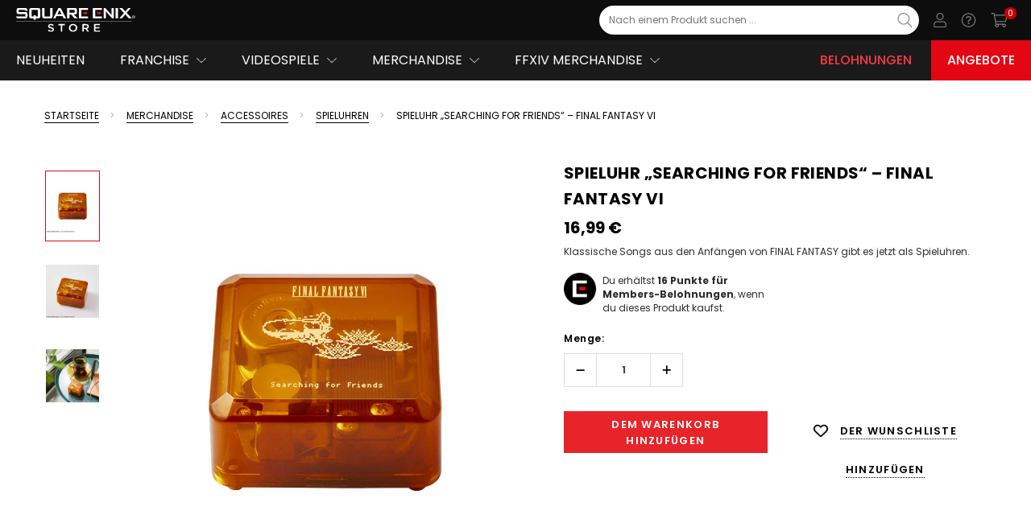

--- FILE ---
content_type: text/html; charset=UTF-8
request_url: https://de.store.square-enix-games.com/final-fantasy-vi-music-box---searching-for-friends
body_size: 61809
content:

    <!--  -->

  <!DOCTYPE html>

<html class="no-js lang-de" lang="de">
    <head>
        <title>SPIELUHR „SEARCHING FOR FRIENDS“ – FINAL FANTASY VI  | SQUARE ENIX Store</title>
        <meta property="product:price:amount" content="16.99" /><meta property="product:price:currency" content="EUR" /><meta property="og:url" content="https://de.store.square-enix-games.com/final-fantasy-vi-music-box---searching-for-friends" /><meta property="og:site_name" content="Square Enix Store | Deutschland" /><meta name="keywords" content="FINAL FANTASY VI MUSIC BOX - SEARCHING FOR FRIENDS"><meta name="description" content="FINAL FANTASY VI MUSIC BOX - SEARCHING FOR FRIENDS"><link rel='canonical' href='https://de.store.square-enix-games.com/final-fantasy-vi-music-box---searching-for-friends' /><meta name='platform' content='bigcommerce.stencil' /><meta property="og:type" content="product" />
<meta property="og:title" content="SPIELUHR „SEARCHING FOR FRIENDS“ – FINAL FANTASY VI" />
<meta property="og:description" content="FINAL FANTASY VI MUSIC BOX - SEARCHING FOR FRIENDS" />
<meta property="og:image" content="https://cdn11.bigcommerce.com/s-iuhtpd9hym/products/1491/images/6432/FF6_Music_Box_01__68752.1674264623.386.513.jpg?c=1" />
<meta property="og:availability" content="instock" />
<meta property="pinterest:richpins" content="enabled" />
        
        
      <link rel="canonical"                   href="https://de.store.square-enix-games.com/final-fantasy-vi-music-box---searching-for-friends"/>
  <meta property="og:url"                 content="https://de.store.square-enix-games.com/final-fantasy-vi-music-box---searching-for-friends"/>
  <meta property="og:type"                content="product">
  <meta property="og:title"               content="SPIELUHR „SEARCHING FOR FRIENDS“ – FINAL FANTASY VI"/>
  <meta property="og:description"         content="Klassische Songs aus den Anfängen von FINAL FANTASY gibt es jetzt als Spieluhren."/>
    <meta property="og:image"               content="https://cdn11.bigcommerce.com/s-iuhtpd9hym/images/stencil/170x227/products/1491/6432/FF6_Music_Box_01__68752.1674264623.jpg?c=1"/>
        <meta property="og:image:alt"         content="">
  <meta property="og:availability"        content="Available">

        <link href="https://cdn11.bigcommerce.com/s-iuhtpd9hym/product_images/Favicon_Black_Trasp.png?t=1680514816" rel="shortcut icon">
        <meta name="viewport" content="width=device-width, initial-scale=1">
        <meta name="twitter:card" content="summary"/>
        <link rel="alternate" hreflang="en" href="https://eu.store.square-enix-games.com">
        <link rel="alternate" hreflang="de" href="https://de.store.square-enix-games.com">
        <link rel="alternate" hreflang="en-gb" href="https://gb.store.square-enix-games.com">
        <link rel="alternate" hreflang="en-us" href="https://na.store.square-enix-games.com">
        <link rel="alternate" hreflang="fr" href="https://fr.store.square-enix-games.com">
        <link rel="alternate" hreflang="en-au" href="https://au.store.square-enix-games.com">
        <link rel="alternate" hreflang="it" href="https://it.store.square-enix-games.com">
        <link rel="alternate" hreflang="es-es" href="https://es.store.square-enix-games.com">
        <link data-stencil-stylesheet href="https://cdn11.bigcommerce.com/s-iuhtpd9hym/stencil/d34235e0-79e8-013e-3349-6673e56671b8/css/theme-56445460-d467-013e-c14a-1e6a410aeef2.css" rel="stylesheet">

        <script src="https://static.square-enix-games.com/subdivisions-0.0.1a.js"></script>
        <script type="text/javascript" src="https://sso.store.square-enix-games.com/public/sso.js"></script>
        <!-- Google Tag Manager -->
        <script>
        window.digitalData = window.digitalData || [];
        </script>
        <script>(function(w,d,s,l,i){w[l]=w[l]||[];w[l].push({'gtm.start':
        new Date().getTime(),event:'gtm.js'});var f=d.getElementsByTagName(s)[0],
        j=d.createElement(s),dl=l!='dataLayer'?'&l='+l:'';j.async=true;j.src=
        'https://www.googletagmanager.com/gtm.js?id='+i+dl;f.parentNode.insertBefore(j,f);
        })(window,document,'script','digitalData','GTM-5JHHGDL');</script>
        <!-- End Google Tag Manager -->
        
	    
        
        
        
        
        
        
        
        
        
        
        <!-- snippet location htmlhead -->
        <script>
            window.prodLang = {"locale":"de","locales":{"products.add_more":"de","products.add_to_cart":"de","products.adding_to_cart":"de","products.as_low_as":"de","products.audio":"de","products.availability":"de","products.choose_an_option":"de","products.choose_options":"de","products.compare_colors":"de","products.compare_colors_title":"de","products.condition":"de","products.current_stock":"de","products.custom_tab":"de","products.customer_reviews":"de","products.description":"de","products.details":"de","products.developer":"de","products.excluding_tax":"de","products.sale_message":"de","products.all_sale_message":"de","products.sale_icon_alt":"de","products.on_sale_caps":"de","products.featured":"de","products.filetypes":"de","products.file_option_set":"de","products.from":"de","products.genre":"de","products.gift_wrapping_available":"en","products.hurry_only_1":"de","products.hurry_only_2":"de","products.including_tax":"de","products.languages":"de","products.max_filesize":"de","products.max_purchase_quantity":"de","products.min_purchase_quantity":"de","products.new":"de","products.no_more_products":"de","products.none":"de","products.not_enough_points":"de","products.options":"de","products.on_sale":"de","products.out_of_stock":"de","products.platform":"de","products.edition":"de","products.option":"de","products.size":"de","products.points_login":"de","products.pre_order":"de","products.price_with_tax":"de","products.price_without_tax":"de","products.product_details":"de","products.purchase_units":"de","products.publisher":"de","products.quantity":"de","products.quantity_decrease":"de","products.quantity_increase":"de","products.quantity_max":"de","products.quantity_min":"de","products.quick_view":"de","products.related_products":"de","products.release_date":"de","products.retail_price":"de","products.reorder_error":"de","products.view_product_details":"de","products.rewards":"de","products.select":"de","products.shipping":"de","products.shipping_returns":"de","products.shipping_fixed":"de","products.shipping_free":"de","products.shipping_calculated":"de","products.similar_by_views":"de","products.sold_out":"de","products.sku":"de","products.top":"de","products.trend":"de","products.unavailable":"de","products.unit_price":"de","products.upc":"de","products.warranty":"de","products.weight":"de","products.you_save":"de","products.selection_unavailable":"de","products.how_to_redeem":"de","products.how_to_redeem_link":"en","products.download_game":"de","products.copied":"en","products.code_not_available":"de","products.bundle_badge_text":"de","products.new_badge_text":"de","products.pre_order_text":"de","products.sale_badge_text":"de","products.soldout_badge_text":"de","products.bulk_pricing.fixed":"de","products.bulk_pricing.instructions":"de","products.bulk_pricing.modal_title":"de","products.bulk_pricing.percent":"de","products.bulk_pricing.price":"de","products.bulk_pricing.range":"de","products.bulk_pricing.title":"de","products.bulk_pricing.view":"de","products.reviews.anonymous_poster":"en","products.reviews.header":"en","products.reviews.hide":"en","products.reviews.link_to_review":"en","products.reviews.new":"en","products.reviews.no_reviews":"en","products.reviews.post_on_by":"en","products.reviews.rating_label":"en","products.reviews.select_rating":"en","products.reviews.show":"en","products.reviews.write_a_review":"en","products.reviews.form_write.email":"en","products.reviews.form_write.name":"en","products.reviews.form_write.subject":"en","products.reviews.form_write.submit_value":"en","products.reviews.rating.1":"en","products.reviews.rating.2":"en","products.reviews.rating.3":"en","products.reviews.rating.4":"en","products.reviews.rating.5":"en","products.slider.explore":"de","products.slider.preorder":"de","products.slider.buy":"de","products.slider.price_for":"de","products.slider.price_from":"de","products.slider.next":"de","products.slider.previous":"de","products.videos.header":"de","products.videos.hide":"de","products.videos.show":"de","products.videos.top_paragraph":"de","products.size_chart.header":"en","products.size_chart.decs_header":"en","products.select_one":"de"},"translations":{"products.add_more":"Mehr hinzufügen","products.add_to_cart":"Dem Warenkorb hinzufügen","products.adding_to_cart":"Wird dem Warenkorb hinzugefügt ...","products.as_low_as":"Ab","products.audio":"Audio","products.availability":"Verfügbarkeit:","products.choose_an_option":"Bitte wähle eine Option","products.choose_options":"Optionen wählen","products.compare_colors":"Farben vergleichen","products.compare_colors_title":"Klicke für einen Vergleich auf Thumbnails","products.condition":"Zustand:","products.current_stock":"Derzeit auf Lager:","products.custom_tab":"Benutzerdefinierter Tab","products.customer_reviews":"Kundenbewertungen","products.description":"Beschreibung","products.details":"Details","products.developer":"Entwickler","products.excluding_tax":"Ohne Steuern","products.sale_message":"einige Versionen dieses Produkts sind momentan im Angebot","products.all_sale_message":"alle Versionen dieses Produkts sind momentan im Angebot","products.sale_icon_alt":"Diese Version ist im Angebot","products.on_sale_caps":"IM ANGEBOT","products.featured":"Highlights","products.filetypes":"Dateiarten sind","products.file_option_set":"Derzeit: <a href=\"{url}\" target=\"_blank\">{name}</a>","products.from":"ab","products.genre":"Genre","products.gift_wrapping_available":"Options available","products.hurry_only_1":"Beeilung! Nur noch ","products.hurry_only_2":" übrig","products.including_tax":"Inklusive Steuern","products.languages":"Sprachen","products.max_filesize":"Maximale Dateigröße ist","products.max_purchase_quantity":"Maximale Menge:","products.min_purchase_quantity":"Minimale Menge:","products.new":"Neue Produkte","products.no_more_products":"Keine weiteren Produkte","products.none":"Keine","products.not_enough_points":"Nicht genug Punkte","products.options":"Optionen","products.on_sale":"Im Angebot!","products.out_of_stock":"DERZEIT NICHT VERFÜGBAR","products.platform":"Plattform","products.edition":"Edition","products.option":"Option","products.size":"Größe","products.points_login":"Bitte logge dich ein, um Punkte einzulösen","products.pre_order":"Jetzt vorbestellen","products.price_with_tax":"(inkl. {tax_label})","products.price_without_tax":"(exkl. {tax_label})","products.product_details":"Produktdetails","products.purchase_units":"{quantity, plural, =0{0 Einheiten} one {# Einheit} other {# Einheiten}}","products.publisher":"Herausgeber","products.quantity":"Menge:","products.quantity_decrease":"Menge erhöhen:","products.quantity_increase":"Menge verringern:","products.quantity_max":"Die maximale Menge, die du kaufen kannst, ist {quantity}.","products.quantity_min":"Die minimale Menge, die du kaufen kannst, ist {quantity}.","products.quick_view":"Schnellansicht","products.related_products":"Verwandte Produkte","products.release_date":"Veröffentlichung","products.retail_price":"UVP","products.reorder_error":"Bitte wähle ein oder mehrere Produkte für den erneuten Kauf.","products.view_product_details":"Produktdetails","products.rewards":"Du erhältst <b><span>{points}</span> Punkte für Members-Belohnungen</b>, wenn du dieses Produkt kaufst.","products.select":"Bitte auswählen","products.shipping":"Versand:","products.shipping_returns":"Versand & Rückgabe","products.shipping_fixed":"{amount} (fixe Versandkosten)","products.shipping_free":"Kostenloser Versand","products.shipping_calculated":"Wird an der Kasse errechnet","products.similar_by_views":"Kunden haben sich auch dies angesehen","products.sold_out":"Ausverkauft","products.sku":"SKU:","products.top":"Beliebteste Produkte","products.trend":"#Jetzt im Trend","products.unavailable":"Es tut uns leid, dieses Produkt steht nicht zum Verkauf","products.unit_price":"Preis pro Einheit:","products.upc":"UPC:","products.warranty":"Gewährleistungsinformationen","products.weight":"Gewicht:","products.you_save":"(Du sparst {amount})","products.selection_unavailable":"Die ausgewählte Produktkombination ist derzeit nicht verfügbar.","products.how_to_redeem":"Anleitung für die Einlösung","products.how_to_redeem_link":"#","products.download_game":"Spiel herunterladen","products.copied":"copied","products.code_not_available":"Dein Code ist noch nicht verfügbar. Wir schicken dir eine E-Mail, wenn es soweit ist.","products.bundle_badge_text":"Bundle","products.new_badge_text":"NEU","products.pre_order_text":"VORBESTELLEN","products.sale_badge_text":"IM ANGEBOT","products.soldout_badge_text":"AUSVERKAUFT","products.bulk_pricing.fixed":"und du zahlst nur {discount} pro Einheit","products.bulk_pricing.instructions":"Unten siehst du die Mengenrabatte für jedes einzelne Produkt, wenn du eine bestimmte Menge kaufst","products.bulk_pricing.modal_title":"Mengenrabatt","products.bulk_pricing.percent":"und du erhältst {discount} Rabatt","products.bulk_pricing.price":"und du erhältst {discount} Rabatt","products.bulk_pricing.range":"Kaufe {min} {max, plural, =0{oder mehr} other {- #}}","products.bulk_pricing.title":"Mengenpreis:","products.bulk_pricing.view":"Kaufe in großen Mengen und spare","products.reviews.anonymous_poster":"Unknown","products.reviews.header":"{total, plural, =0{0 Reviews} one {# Review} other {# Reviews}}","products.reviews.hide":"Hide Reviews","products.reviews.link_to_review":"{total, plural, =0{No reviews yet} one {# review} other {# reviews}}","products.reviews.new":"Write a Review","products.reviews.no_reviews":"No Reviews","products.reviews.post_on_by":"Posted by <strong>{ name }</strong> on { date }","products.reviews.rating_label":"Rating","products.reviews.select_rating":"Select Rating","products.reviews.show":"Show Reviews","products.reviews.write_a_review":"Write a Review","products.reviews.form_write.email":"Email","products.reviews.form_write.name":"Name","products.reviews.form_write.subject":"Review Subject","products.reviews.form_write.submit_value":"Submit Review","products.reviews.rating.1":"1 star (worst)","products.reviews.rating.2":"2 stars","products.reviews.rating.3":"3 stars (average)","products.reviews.rating.4":"4 stars","products.reviews.rating.5":"5 stars (best)","products.slider.explore":"Erkunden","products.slider.preorder":"Vorbestellen","products.slider.buy":"Kaufen","products.slider.price_for":"Für","products.slider.price_from":"Ab","products.slider.next":"Weiter","products.slider.previous":"Vorherige","products.videos.header":"Videos","products.videos.hide":"Videos verstecken","products.videos.show":"Videos anzeigen","products.videos.top_paragraph":"","products.size_chart.header":"Size Chart","products.size_chart.decs_header":"Lorem ipsum dolor sit amet","products.select_one":"Bitte eine Option auswählen"}};
            window.headerLang = {"locale":"de","locales":{"header.hello":"de","header.pts":"de","header.login_join":"de","header.og_image":"de","header.logo":"de","header.support_link.us":"de","header.support_link.uk":"de","header.support_link.fr":"de","header.support_link.de":"de","header.support_link.eu":"de","header.support_link.es":"de","header.support_link.it":"de","header.support_link.au":"de","header.welcome_back":"de","header.login_menu.benefits_1":"de","header.login_menu.benefits_2":"de","header.login_menu.benefits_3":"de","header.login_menu.join_now":"de","header.login_menu.toggle_menu":"de","header.login_menu.why_join":"de","header.mega_menu.all_categories":"de","header.mega_menu.all_category":"de","header.mega_menu.rewards":"de","header.mega_menu.rewards_url":"de","header.mega_menu.offers.us":"en","header.mega_menu.offers.uk":"en","header.mega_menu.offers.eu":"en","header.mega_menu.offers.au":"en","header.mega_menu.offers_url.us":"en","header.mega_menu.offers_url.uk":"en","header.mega_menu.offers_url.eu":"en","header.mega_menu.offers_url.au":"en","header.mega_menu.support":"de","header.user_menu.addresses.label":"de","header.user_menu.addresses.url":"de","header.user_menu.linked_accounts.label":"de","header.user_menu.linked_accounts.url":"de","header.user_menu.my_account.label":"de","header.user_menu.my_account.url":"de","header.user_menu.my_collection.label":"de","header.user_menu.my_collection.url":"de","header.user_menu.orders.label":"de","header.user_menu.orders.url":"de","header.user_menu.wishlist.label":"de","header.user_menu.wishlist.url":"de","header.user_menu.payment_methods.label":"de","header.user_menu.payment_methods.url":"de","header.user_menu.redeem_code.label":"de","header.user_menu.redeem_code.url":"de","header.user_menu.settings.label":"de","header.user_menu.settings.url":"de","header.mega_menu.offers.de":"de","header.mega_menu.offers_url.de":"de"},"translations":{"header.hello":"Hallo, {name}","header.pts":"Pkt.","header.login_join":"Log-in / Jetzt registrieren","header.og_image":"SEStoreLogo.jpg","header.logo":"se-store-logo-white.svg","header.support_link.us":"https://support.square-enix-games.com/s/store?language=en_US&game=store","header.support_link.uk":"https://support.square-enix-games.com/s/store?language=en_GB&game=store","header.support_link.fr":"https://support.square-enix-games.com/s/store?language=fr&game=store","header.support_link.de":"https://support.square-enix-games.com/s/store?language=de&game=store","header.support_link.eu":"https://support.square-enix-games.com/s/store?language=en_GB&game=store","header.support_link.es":"https://support.square-enix-games.com/s/store?language=es&game=store","header.support_link.it":"https://support.square-enix-games.com/s/store?language=it&game=store","header.support_link.au":"https://support.square-enix-games.com/s/store?language=en_GB&game=store","header.welcome_back":"Willkommen zurück, {name}","header.login_menu.benefits_1":"Behalte einen Überblick über deine Square Enix-Spiele!","header.login_menu.benefits_2":"Nimm an Diskussionen auf dem Square Enix-Blog teil!","header.login_menu.benefits_3":"Gewinne Spiele und andere coole Dinge!","header.login_menu.join_now":"JETZT REGISTRIEREN","header.login_menu.toggle_menu":"Menü umschalten","header.login_menu.why_join":"Warum sich registrieren?","header.mega_menu.all_categories":"Alle Kategorien","header.mega_menu.all_category":"Alle {category}","header.mega_menu.rewards":"Belohnungen","header.mega_menu.rewards_url":"belohnungen","header.mega_menu.offers.us":"Offers","header.mega_menu.offers.uk":"Offers","header.mega_menu.offers.eu":"Offers","header.mega_menu.offers.au":"Deals","header.mega_menu.offers_url.us":"/offers","header.mega_menu.offers_url.uk":"/offers","header.mega_menu.offers_url.eu":"/offers","header.mega_menu.offers_url.au":"/deals","header.mega_menu.support":"Hilfe","header.user_menu.addresses.label":"Adressen","header.user_menu.addresses.url":"/account.php?action=address_book","header.user_menu.linked_accounts.label":"Verlinkte Konten","header.user_menu.linked_accounts.url":"{site_index}/{locale}/user#linkedaccounts","header.user_menu.my_account.label":"Mein Konto","header.user_menu.my_account.url":"/account.php?action=account_details","header.user_menu.my_collection.label":"Meine Sammlung","header.user_menu.my_collection.url":"{site_index}/{locale}/user/collection","header.user_menu.orders.label":"Bestellungen","header.user_menu.orders.url":"/account.php?action=order_status","header.user_menu.wishlist.label":"Wunschlisten","header.user_menu.wishlist.url":"/wishlist.php","header.user_menu.payment_methods.label":"Zahlungsmethoden","header.user_menu.payment_methods.url":"/account.php?action=payment_methods","header.user_menu.redeem_code.label":"Code einlösen","header.user_menu.redeem_code.url":"{site_index}/{locale}/user/register","header.user_menu.settings.label":"Einstellungen","header.user_menu.settings.url":"{site_index}/{locale}/user/settings","header.mega_menu.offers.de":"Angebote","header.mega_menu.offers_url.de":"/angebote"}};
            window.formsLang = {"locale":"de","locales":{"forms.range":"de","forms.address.confirm_delete":"de","forms.address.submit_value":"de","forms.address.add":"de","forms.address.edit":"de","forms.contact_us.full_name":"en","forms.contact_us.order":"en","forms.contact_us.placeholder_question":"en","forms.contact_us.question":"en","forms.contact_us.rma":"en","forms.contact_us.submit":"en","forms.contact_us.successful":"en","forms.create_account.almost_there":"de","forms.create_account.first_name_placeholder":"de","forms.create_account.please_confirm":"de","forms.create_account.submit_value":"de","forms.create_account.surname_placeholder":"de","forms.gift_certificate.balance.code":"en","forms.gift_certificate.balance.submit_value":"en","forms.gift_certificate.purchase.agree":"en","forms.gift_certificate.purchase.agree2":"en","forms.gift_certificate.purchase.amount":"en","forms.gift_certificate.purchase.from_email":"en","forms.gift_certificate.purchase.intro":"en","forms.gift_certificate.purchase.message":"en","forms.gift_certificate.purchase.note_amount":"en","forms.gift_certificate.purchase.note_optional":"en","forms.gift_certificate.purchase.optional":"en","forms.gift_certificate.purchase.preview_error":"en","forms.gift_certificate.purchase.submit_value":"en","forms.gift_certificate.purchase.theme":"en","forms.gift_certificate.purchase.to_email":"en","forms.gift_certificate.purchase.to_name":"en","forms.inbox.message":"en","forms.inbox.no_orders":"en","forms.inbox.order_display":"en","forms.inbox.send_message":"en","forms.inbox.subject":"en","forms.inbox.submit_value":"en","forms.new_password.heading":"en","forms.new_password.password":"en","forms.new_password.password2":"en","forms.payment_methods.choose_country":"de","forms.payment_methods.choose_state":"de","forms.payment_methods.confirm_delete":"de","forms.payment_methods.default_instrument":"de","forms.payment_methods.submit_value":"de","forms.payment_methods.add":"de","forms.payment_methods.edit":"de","forms.search.by_price":"de","forms.search.by_setting":"de","forms.search.did_you_mean":"de","forms.search.hide":"de","forms.search.no_match":"de","forms.search.price_range":"de","forms.search.query":"de","forms.search.refine":"de","forms.search.searchsubs":"de","forms.search.show":"de","forms.search.title":"de","forms.search.your_search_for":"de","forms.search.featured_products.disabled":"de","forms.search.featured_products.enabled":"de","forms.search.free_shipping.free":"de","forms.search.free_shipping.paid":"de","forms.search.suggestions.line1":"de","forms.search.suggestions.line2":"de","forms.search.suggestions.line3":"de","forms.search.suggestions.title":"de","forms.validate.common.email_address":"de","forms.validate.common.name":"de","forms.validate.common.password":"de","forms.validate.common.password_match":"de","forms.validate.common.required_error":"de","forms.validate.common.not_valid_error":"de","forms.validate.common.not_valid_error_characters":"en","forms.validate.common.postcode_error":"en","forms.validate.common.min_less_than_max":"de","forms.validate.common.min_required":"de","forms.validate.common.max_required":"de","forms.validate.common.input_greater_than_zero":"de","forms.validate.common.state_province_no_blank":"de","forms.validate.payment_method.credit_card_number":"de","forms.validate.payment_method.cvv":"de","forms.validate.payment_method.expiration":"de","forms.validate.payment_method.name_on_card":"de","forms.wishlist.name":"de","forms.wishlist.public":"de","forms.wishlist.name_required":"de","forms.wishlist.added_to_wishlist":"en","forms.form_labels.address1":"de","forms.form_labels.address2":"de","forms.form_labels.company":"de","forms.form_labels.country":"de","forms.form_labels.email_address":"de","forms.form_labels.first_name":"de","forms.form_labels.last_name":"de","forms.form_labels.phone":"de","forms.form_labels.postal_code":"de","forms.form_labels.state":"de","forms.form_labels.county":"en","forms.form_labels.suburb_city":"de","forms.form_labels.your_name":"de","forms.badges.new_badge_text":"de"},"translations":{"forms.range":"Du musst Zahlen zwischen {limitTo} und {limitFrom} eingeben.","forms.address.confirm_delete":"Bist du sicher, dass du diese Adresse löschen möchtest?","forms.address.submit_value":"Adresse speichern","forms.address.add":"Neue Adresse hinzufügen","forms.address.edit":"Registrierte Adresse bearbeiten","forms.contact_us.full_name":"Full Name","forms.contact_us.order":"Order Number","forms.contact_us.placeholder_question":"Please leave your comments here...","forms.contact_us.question":"Comments/Questions","forms.contact_us.rma":"RMA Number","forms.contact_us.submit":"Submit Form","forms.contact_us.successful":"We've received your feedback and will respond shortly if required. <a href=\"{shopPath}\">Continue</a>.","forms.create_account.almost_there":"Fast geschafft!","forms.create_account.first_name_placeholder":"Gib deinen Vornamen ein","forms.create_account.please_confirm":"Bitte bestätige deine Details, um fortzufahren","forms.create_account.submit_value":"Konto erstellen","forms.create_account.surname_placeholder":"Gib deinen Nachnamen ein","forms.gift_certificate.balance.code":"Gift Certificate Code","forms.gift_certificate.balance.submit_value":"Check Balance","forms.gift_certificate.purchase.agree":"I understand that Gift Certificates expire after {days, plural, one {1 day} other {# days}}","forms.gift_certificate.purchase.agree2":"I agree that Gift Certificates are non-refundable","forms.gift_certificate.purchase.amount":"Amount","forms.gift_certificate.purchase.from_email":"Your Email","forms.gift_certificate.purchase.intro":"This gift certificate will be emailed to the recipient after your order has been paid for.","forms.gift_certificate.purchase.message":"Optional Message","forms.gift_certificate.purchase.note_amount":"(Value must be between $1.00 and $1,000.00)","forms.gift_certificate.purchase.note_optional":"(200 characters remaining)","forms.gift_certificate.purchase.optional":"(optional)","forms.gift_certificate.purchase.preview_error":"There was a problem loading the preview. Please try again later.","forms.gift_certificate.purchase.submit_value":"Add Gift Certificate to Cart","forms.gift_certificate.purchase.theme":"Gift Certificate Theme","forms.gift_certificate.purchase.to_email":"Recipient's Email","forms.gift_certificate.purchase.to_name":"Recipient's Name","forms.inbox.message":"Message","forms.inbox.no_orders":"Once you place an order you'll have full access to send messages from this page.","forms.inbox.order_display":"Order #{id} - Placed on {date} for {total}","forms.inbox.send_message":"Send a Message","forms.inbox.subject":"Subject","forms.inbox.submit_value":"Send Message","forms.new_password.heading":"Change Password","forms.new_password.password":"New Password","forms.new_password.password2":"Confirm Password","forms.payment_methods.choose_country":" Bitte ein Land auswählen","forms.payment_methods.choose_state":"Bitte ein Bundesland auswählen","forms.payment_methods.confirm_delete":"Bist du sicher, dass du diese Zahlungsmethode löschen möchtest?","forms.payment_methods.default_instrument":"Standardzahlungsmethode","forms.payment_methods.submit_value":"Zahlungsmethode speichern","forms.payment_methods.add":"Zahlungsmethode hinzufügen","forms.payment_methods.edit":"Zahlungsmethode aktualisieren","forms.search.by_price":"Nach Preis suchen","forms.search.by_setting":"","forms.search.did_you_mean":"Meintest du:","forms.search.hide":"Sucheinstellungen verstecken","forms.search.no_match":"ergab leider keine Treffer unter Produkten oder Informationen.","forms.search.price_range":"Preisspanne","forms.search.query":"Schlagwort suchen","forms.search.refine":"Suche verfeinern","forms.search.searchsubs":"Automatisch in Unterkategorien suchen","forms.search.show":"Sucheinstellungen anzeigen","forms.search.title":"Erweiterte Suche","forms.search.your_search_for":"Deine Suche nach","forms.search.featured_products.disabled":"Keine Highlights","forms.search.featured_products.enabled":"Nur Highlights","forms.search.free_shipping.free":"Nur kostenloser Versand","forms.search.free_shipping.paid":"Nur kostenpflichtiger Versand","forms.search.suggestions.line1":"Bitte stelle sicher, dass alles richtig buchstabiert ist.","forms.search.suggestions.line2":"Probiere verschiedene Schlagwörter aus.","forms.search.suggestions.line3":"Probiere es mit weniger spezifischen Schlagwörtern.","forms.search.suggestions.title":"Vorschläge:","forms.validate.common.email_address":"Bitte benutze eine gültige E-Mail-Adresse, wie user@example.com.","forms.validate.common.name":"Du musst deinen Namen eingeben.","forms.validate.common.password":"Du musst ein Passwort eingeben.","forms.validate.common.password_match":"Deine Passwörter stimmen nicht überein.","forms.validate.common.required_error":"Das Feld „{fieldName}“ muss ausgefüllt werden.","forms.validate.common.not_valid_error":"Du musst eine gültige {fieldName} eingeben.","forms.validate.common.not_valid_error_characters":"Unsupported character. Our address field currently supports only Latin characters. We apologize for any inconvenience.","forms.validate.common.postcode_error":"Sorry, we can't ship to this postcode. Please try a different address.","forms.validate.common.min_less_than_max":"Min. Preis muss geringer als max. Preis sein.","forms.validate.common.min_required":"Min. Preis benötigt.","forms.validate.common.max_required":"Max. Preis benötigt.","forms.validate.common.input_greater_than_zero":"Eingabe muss größer als 0 sein.","forms.validate.common.state_province_no_blank":"Das Feld „Bundesland“ darf nicht leer sein.","forms.validate.payment_method.credit_card_number":"Du musst eine gültige Kreditkartennummer eingeben.","forms.validate.payment_method.cvv":"Du musst eine gültige Kartenprüfnummer eingeben.","forms.validate.payment_method.expiration":"Du musst ein gültiges Ablaufdatum eingeben.","forms.validate.payment_method.name_on_card":"Du musst einen Namen eingeben.","forms.wishlist.name":"Name der Wunschliste:","forms.wishlist.public":"Wunschliste teilen?","forms.wishlist.name_required":"Sie müssen einen Wunschlistennamen eingeben.","forms.wishlist.added_to_wishlist":"Wishlisted","forms.form_labels.address1":"Adresszeile 1","forms.form_labels.address2":"Adresszeile 2","forms.form_labels.company":"Firmenname","forms.form_labels.country":"Land","forms.form_labels.email_address":"E-Mail-Adresse","forms.form_labels.first_name":"Vorname","forms.form_labels.last_name":"Nachname","forms.form_labels.phone":"Telefonnummer","forms.form_labels.postal_code":"Postleitzahl","forms.form_labels.state":"Bundesland","forms.form_labels.county":"County","forms.form_labels.suburb_city":"Stadt","forms.form_labels.your_name":"Dein Name","forms.badges.new_badge_text":"NEU"}};
            const countryCodes = {'en_GB':'en_GB', en_EU: 'en_EU', en_US:'en_US', en_AU:'en_AU', de_DE:'de_DE', fr_FR:'fr_FR', it_IT:'it_IT', es_ES: 'es_ES'}
            window.newsletterSubscriptionConfig = {
                tag: 'sestore-de',
                locale: countryCodes['de_DE'] ?? 'en_US'
            }
            window.defaultImageUrl = "https://cdn11.bigcommerce.com/s-iuhtpd9hym/stencil/d34235e0-79e8-013e-3349-6673e56671b8/img/sestore_default_thumb.jpg";
            window.templateContext = JSON.parse("{\"customer\":null,\"cart_id\":null,\"themeSettings\":{\"layout_recently\":\"default\",\"eyebrow-menuNavTextColor\":\"#E6E6E6\",\"before_you_leave_history_count\":6,\"mega_menu_style2_item_img5\":\"megamenu-6.jpg\",\"wishlist-icon-colorHover\":\"#000000\",\"homepage_new_products_column_count\":4,\"card-brand-color\":\"#000000\",\"card--alternate-color--hover\":\"#ffffff\",\"fontSize-root\":\"12\",\"show_accept_amex\":true,\"homepage_top_products_count\":20,\"side_custom_block_content_1_2\":\"text, html, images, media... whatever you like.\",\"cart-icon-color\":\"#000000\",\"recently_bought_text_name\":\"Someone recently bought a\",\"footer_col4_link_3\":\"/demo_url/\",\"optimizedCheckout-buttonPrimary-backgroundColorActive\":\"#555555\",\"brandpage_products_per_page\":16,\"color-secondaryDarker\":\"#e8e8e8\",\"homepage_carousel_autoplay\":true,\"button--outOfStock-backgroundColor\":\"#ffffff\",\"textarea-border-color-active\":\"#989898\",\"show_powered_by\":false,\"button--primary-borderColorHover\":\"#000000\",\"recently_bought_location4\":\"Newcastle\",\"searchBox-textField-color\":\"#7C7C7C\",\"navUser-color\":\"#000000\",\"home_instafeed_des_2_1\":\"fermentum de cosmopolis facilisis eratum.\",\"color-textBase--active\":\"#000000\",\"homepage_carousel_navigation\":true,\"fontSize-h4\":\"20\",\"checkRadio-borderColor\":\"#dfdfdf\",\"color-primaryDarker\":\"#2d2d2d\",\"button--primary-borderColor\":\"#000000\",\"themevale_soldProduct_hours\":\"3,6,9,10,12,24,36\",\"button--outOfStock-borderColor\":\"#dddddd\",\"optimizedCheckout-buttonPrimary-colorHover\":\"#ffffff\",\"brand_size\":\"190x250\",\"saving-price-color\":\"#BCBDBB\",\"optimizedCheckout-logo-position\":\"left\",\"color-textLink--hover\":\"#000000\",\"mega_menu_style3_item_productHeading\":\"Featured Products\",\"themevale_CalculateFreeShipping\":true,\"footer_bot_info_3\":\"BigCommerce\",\"footer_col2_link_2\":\"/demo_url/\",\"logo_size\":\"280x30\",\"optimizedCheckout-formField-backgroundColor\":\"white\",\"optimizedCheckout-discountBanner-backgroundColor\":\"#f5f5f5\",\"footer_col2_title_1\":\"Games\",\"recently_bought_changeSlides\":\"10\",\"amp_analytics_id\":\"\",\"footer-backgroundColor\":\"#141414\",\"navPages-color\":\"#4f4f4f\",\"productpage_reviews_count\":4,\"optimizedCheckout-step-borderColor\":\"#000000\",\"optimizedCheckout-headingPrimary-font\":\"Google_Poppins_700\",\"sticky-nav-bgColor\":\"#ffffff\",\"homepage_carousel_alignment_2\":\"center\",\"button--qv-colorHover\":\"#000000\",\"mainNav-dropdown-sub-parent-border-color\":\"#e3e3e3\",\"show_accept_paypal\":true,\"searchBox-icon-close-color\":\"#ffffff\",\"enable-product-countDown\":true,\"button--qv-bgColorHover\":\"#ffffff\",\"logo-font\":\"Google_Poppins_700\",\"button--checkout-bgColor\":\"#e72429\",\"searchBox-icon-colorHover\":\"#000000\",\"optimizedCheckout-discountBanner-textColor\":\"#333333\",\"contact_store_location_content_1\":\"We'd love to hear from you - please use the form to send us your\",\"soldout-badge-boxshadow-color\":\"#e6e6e6\",\"homepage_carousel_description_color_1\":\"#ffffff\",\"before-you-leave-logo\":\"\",\"home_instafeed_item_link_7\":\"https://www.instagram.com/p/BMTEtjOh22I/\",\"halo_compare_colors\":true,\"halo_stock_level\":true,\"optimizedCheckout-backgroundImage-size\":\"1780x190\",\"optimizedCheckout-buttonPrimary-font\":\"Google_Poppins_700\",\"themevale_FreeShipping_100\":\"#69c69c\",\"button--disabled-backgroundColor\":\"#dadada\",\"mega_menu_style2_item_img2\":\"megamenu-3.jpg\",\"home_instafeed_title\":\"#BROOKLYNK\",\"themevale_soldProduct_text\":\"sold in last\",\"detail-add-to-cart-color\":\"#ffffff\",\"mega_menu_style2_item_link3\":\"#\",\"enable-before-you-leave-history\":true,\"blockquote-cite-font-color\":\"#a5a5a5\",\"footer_col2_title_2\":\"Merchandise\",\"before_you_leave_history_expires_date\":\"30\",\"carousel-dot-color\":\"#333333\",\"searchBox-icon-close-colorHover\":\"#000000\",\"categorypage_products_per_page\":0,\"new-badge-bgColor\":\"#ffffff\",\"show_geotrust_ssl_seal\":false,\"container-fill-base\":\"#ffffff\",\"homepage_featured_products_column_count\":4,\"color-textLink--active\":\"#000000\",\"recently_bought_location5\":\"Cessnock\",\"item-count-circle-backgroundColor\":\"#da5b4c\",\"enable-before-you-leave-recommended\":true,\"before-you-leave-banner-text-under-heading-1\":\"Enter the code below at checkout to get 20% \",\"spinner-borderColor-dark\":\"#989898\",\"homepage_carousel_title_color\":\"#ffffff\",\"logo_scroll\":\"logo-scroll.png\",\"homepage_carousel_description_color_5\":\"#ffffff\",\"optimizedCheckout-link-color-hover\":\"#000000\",\"color-textHeading\":\"#000000\",\"show_accept_discover\":true,\"footer_col4_title_2\":\"Privacy Policy\",\"bottom-footer-text-color\":\"#000000\",\"body-backgroundImage\":\"\",\"home_instafeed_item_link_3\":\"https://www.instagram.com/p/BMS50MrhFoO/\",\"footer_bot_info_link_1\":\"https://www.bigcommerce.com\",\"pace-progress-backgroundColor\":\"#989898\",\"halo_stock_level_limit\":\"3\",\"searchBox-button-bgColorHover\":\"#000000\",\"new-badge-color\":\"#323232\",\"sale-badge-color\":\"#E30613\",\"restrict_to_login\":false,\"input-font-color\":\"#454545\",\"calculateFreeShipping_countryCode3\":\"\",\"header_center_text\":\"Mid-Season Sale Up to 70% OFF. Use Code: “SALE70”.\",\"themevale_FreeShipping_bg\":\"#191919\",\"show_accept_mastercard\":true,\"footer_col2_heading\":\"Quick Links\",\"basic-price-color\":\"#000000\",\"home_instafeed_item_img_9\":\"instagram-gallery-9.jpg\",\"contact_store_location_open_hours_2\":\"Sundays: 10am - 6pm\",\"optimizedCheckout-link-font\":\"Google_Poppins_400\",\"homepage_carousel_description\":\"Google_Poppins_700\",\"mainNav-topLevel-color\":\"#000000\",\"sale-badge-boxshadow-color\":\"#f28174\",\"carousel-arrow-bgColor\":\"#ffffff\",\"home_instafeed_button_1\":\"View Gallery\",\"select-bg-color\":\"#f5f5f5\",\"most_searched_1\":\"Fashion\",\"supported_payment_methods\":[\"card\",\"paypal\"],\"homepage_new_products_count\":20,\"eyebrow-textColorHover\":\"#ffffff\",\"homepage_carousel_alignment_3\":\"center\",\"categorypage_products_column_count\":3,\"recently_bought_productID\":\"126,125,124,119,111,115,114,112\",\"color-grey\":\"#4f4f4f\",\"body-font\":\"Google_Poppins_400\",\"homepage_carousel_action_color_3\":\"#ffffff\",\"recently_bought_location8\":\"Tamworth\",\"enable_recently_viewed_products\":false,\"card--alternate-borderColor\":\"#ffffff\",\"product_page_layout\":\"vertical\",\"button--disabled-color\":\"#ffffff\",\"color-primaryDark\":\"#454545\",\"grid-add-to-cart-color\":\"#000000\",\"optimizedCheckout-buttonPrimary-borderColorActive\":\"#555555\",\"navPages-subMenu-backgroundColor\":\"#f2f2f2\",\"homepage_carousel_title_color_2\":\"#ffffff\",\"optimizedCheckout-step-textColor\":\"#ffffff\",\"button--primary-backgroundColor\":\"#000000\",\"optimizedCheckout-formField-borderColor\":\"#cbcbcb\",\"optimizedCheckout-link-color\":\"#4496f6\",\"icon-color-hover\":\"#a5a5a5\",\"halo_viewing_product_viewer\":\"6,9,11,19,30,49,94,97,186\",\"show_subcategories\":true,\"optimizedCheckout-headingSecondary-font\":\"Google_Poppins_700\",\"headings-font\":\"Google_Poppins_700\",\"homepage_carousel_description_color\":\"#ffffff\",\"button--primary-backgroundColorHover\":\"#ffffff\",\"new-label-menu-bgColor\":\"#44b5f5\",\"header-custom-text-color\":\"#000000\",\"body-backgroundImage-position\":\"no-repeat\",\"checkRadio-color\":\"#4f4f4f\",\"card-figcaption-button-background\":\"#ffffff\",\"eyebrow-borderBottomColor\":\"#0d0d0d\",\"mega_menu_style2_item\":\"3\",\"button--alt-bgColor\":\"#ffffff\",\"label-backgroundColor\":\"#000000\",\"button--qv-bgColor\":\"#ffffff\",\"side_custom_block_link\":\"/demo_url/\",\"searchBox-textField-backgroundColor\":\"#ffffff\",\"button--disabled-borderColor\":\"#dadada\",\"label-color\":\"#ffffff\",\"optimizedCheckout-headingSecondary-color\":\"#000000\",\"products_rating_enable\":false,\"footer_col2_link_3\":\"/\",\"side_custom_block_content_1\":\"Custom CMS block displayed at the left sidebar on the Catalog \",\"newsletter_popup_heading_2\":\"Receive our latest updates.\",\"select-arrow-color\":\"#828282\",\"product-countDown\":\"Dec 31, 2022 18:00:00\",\"optimizedCheckout-logo-size\":\"250x100\",\"haloAddOptionForProduct\":true,\"default_image_brand\":\"/assets/img/sestore_default_thumb.jpg\",\"mega_menu_style7_item\":\"5\",\"halo_viewing_product\":true,\"card-title-color\":\"#000000\",\"themevale_soldProduct_products\":\"3,5,7,8,9,10,12,15,17,26\",\"searchBox-textField-placeholder\":\"#7C7C7C\",\"home_instafeed_item_link_6\":\"https://www.instagram.com/p/BMS6KZtB90B/\",\"fontSize-h5\":\"15\",\"mega_menu_style3_item\":\"4\",\"before-you-leave-time\":\"5\",\"before_you_leave_recommended_id\":\"127,128,129,115,102,119\",\"footer-link-color\":\"#ffffff\",\"product_list_display_mode\":\"grid\",\"detail-add-to-cart-borderColorHover\":\"#000000\",\"product_size\":\"380x507\",\"before-you-leave-banner-btn-text\":\"Continue Shopping\",\"homepage_show_carousel\":true,\"optimizedCheckout-body-backgroundColor\":\"#ffffff\",\"new-label-menu-border-color\":\"#44b5f5\",\"mega_menu_style2_item_img4\":\"megamenu-5.jpg\",\"mega_menu_style4_item_link2\":\"#\",\"halothemes_sticky_navigation\":true,\"sale-label-menu-color\":\"#ffffff\",\"productpage_videos_count\":8,\"color-greyDark\":\"#666666\",\"optimizedCheckout-discountBanner-iconColor\":\"#333333\",\"footer_bot_info_2\":\"Powered by\",\"mainNav-dropdown-backgroundColor\":\"#fafafa\",\"eyebrow-bottomBackgroundColor\":\"#1A1A1A\",\"carousel-arrow-borderColor\":\"#ffffff\",\"detail-add-to-cart-borderColor\":\"#e72429\",\"home_instafeed_text\":true,\"hot-label-menu-bgColor\":\"#f79900\",\"before-you-leave-banner-link\":\"#\",\"themevale_soldProduct\":true,\"header-backgroundColor\":\"#ffffff\",\"btt_text\":\"Top\",\"color-greyDarkest\":\"#2d2d2d\",\"themevale_quick_shop\":true,\"home_instafeed_item_link_1\":\"https://www.instagram.com/p/BMS6BC4BuBq/\",\"container-border-global-color-dark\":\"#454545\",\"soldout-badge-color\":\"#ffffff\",\"mega_menu_style3_item_productTitle\":\"Coco Lee, coins are Kumis brown leather bag\",\"recently_bought_location9\":\"Newcastle\",\"icon-ratingFull\":\"#000000\",\"card-title-font\":\"Google_Poppins_500\",\"list-add-to-cart-colorHover\":\"#ffffff\",\"recently_bought_location6\":\"Goulburn\",\"optimizedCheckout-buttonSecondary-borderColor\":\"#dfdfdf\",\"home_instafeed_item_img_8\":\"instagram-gallery-8.jpg\",\"before-you-leave-banner-color\":\"#ffffff\",\"button--checkout-color\":\"#ffffff\",\"list-add-to-cart-borderColorHover\":\"#000000\",\"mega_menu_style3_item_productImg\":\"megamenu-product.jpg\",\"home_instafeed_item_img_5\":\"instagram-gallery-5.jpg\",\"homepage_carousel_description_color_2\":\"#ffffff\",\"color-textBase--hover\":\"#000000\",\"color-errorLight\":\"#ffdddd\",\"halothemes_lazy_loading_effect\":false,\"halo_top_page_promotion_text\":\"Free International Shipping\",\"navUser-color-hover\":\"#000000\",\"default_image_gift_certificate\":\"/assets/img/GiftCertificate.png\",\"home_instafeed_item_link_2\":\"https://www.instagram.com/p/BMS52W4BbVq/\",\"headerTop-textColorHover\":\"#000000\",\"footer_bot_info_link_2\":\"https://www.themevale.com\",\"bigcommerce_banners\":true,\"button--outOfStock-borderColorHover\":\"#cecece\",\"button--alt-bgColorHover\":\"#000000\",\"home_instafeed_link_1\":\"https://www.instagram.com/demo.halothemes/\",\"sticky-nav-cart-color-hover\":\"#000000\",\"contact_store_location_content_2_1\":\"Or simply pop in for a cup of fresh tea and a cookie:\",\"homepage_carousel_title\":\"Google_Poppins_700\",\"detail-add-to-cart-bgColorHover\":\"#ffffff\",\"mega_menu_style2_item_link2\":\"#\",\"color-warningLight\":\"#fffdea\",\"contact_store_location_title\":\"Please do get in touch!\",\"optimizedCheckout-orderSummary-backgroundColor\":\"#ffffff\",\"most_searched_5\":\"Best Sellers\",\"side_custom_block_content_2_1\":\"the store. All editable from Theme Editor.\",\"newsletter_popup_message\":\"We promise to only send you good things!\",\"mainNav-dropdown-sub-bottom-items-text-color\":\"#322b24\",\"button--qv-borderColor\":\"#ffffff\",\"color-info\":\"#666666\",\"top-page-promotion-text-color\":\"#ffffff\",\"list-add-to-cart-color\":\"#000000\",\"footer_col3_title_1\":\"Help Center\",\"home_instagram_app_code\":\"b172e0d5-5822-42ef-a544-89fd615b40cb/carousel.js\",\"calculateFreeShipping_mess3\":\"Congratulations! You've got Free Shipping!\",\"halothemes_brandlayout\":\"aztable\",\"show_product_quick_view\":true,\"mega_menu_style4_item_img1\":\"megamenu-8.jpg\",\"card--alternate-backgroundColor\":\"#ffffff\",\"eyebrow-backgroundColor\":\"#0d0d0d\",\"hide_content_navigation\":false,\"mega_menu_style3_item_productLink\":\"/coco-lee-coins-are-kumis-brown-leather-bag/\",\"mega_menu_style3_item_productButton\":\"Shop Now\",\"show_copyright_footer\":true,\"swatch_option_size\":\"28x28\",\"contact_store_location_open_hours_1\":\"Monday to Saturday: 9am - 10pm\",\"before-you-leave-banner-text-under-heading-2\":\"off your first order.\",\"themevale_FreeShipping_33\":\"#F44336\",\"footer_col2_title_3\":\"Pre-orders\",\"mega_menu_style1_item\":\"2\",\"homepage_carousel_action_color_4\":\"#ffffff\",\"most_searched_2\":\"Accessories\",\"home_instafeed_item_img_10\":\"instagram-gallery-10.jpg\",\"homepage_carousel_title_color_5\":\"#ffffff\",\"halothemes_contact_us_map\":true,\"optimizedCheckout-show-logo\":\"custom\",\"header_center_button\":\"Shop Now\",\"recently_bought_location2\":\"Sydney\",\"fontSize-h2\":\"25\",\"optimizedCheckout-step-backgroundColor\":\"#000000\",\"mega_menu_style4_item\":\"5\",\"homepage_carousel_title_color_1\":\"#ffffff\",\"color-warning\":\"#d4cb49\",\"grid-add-to-cart-bgColor\":\"#ffffff\",\"themevale_FreeShipping_text\":\"#ffffff\",\"contact_store_location_open_title\":\"Opening Hours:\",\"optimizedCheckout-headingPrimary-color\":\"#000000\",\"show_accept_maestro\":true,\"color-textBase\":\"#2d2d2d\",\"header_center_link\":\"/collections\",\"mainNav-topLevel-colorHover\":\"#000000\",\"home_instafeed_item_link_10\":\"https://www.instagram.com/p/BMTE7-Chiuo/\",\"productgallery_size\":\"270x360\",\"newsletter_popup_heading_1\":\"Sign Up for our Newsletter\",\"alert-color\":\"#4f4f4f\",\"button--modal-close-bgColorHover\":\"#ffffff\",\"calculateFreeShipping_mess1\":\"Free Shipping for all orders over $200\",\"card-figcaption-button-color\":\"#2d2d2d\",\"sticky-nav-cart-color\":\"#000000\",\"color-textSecondary--active\":\"#2d2d2d\",\"button--modal-close-bgColor\":\"#ffffff\",\"side_custom_block_title\":\"Custom CMS Block\",\"mobile_sidebar_trigger\":\"#000000\",\"optimizedCheckout-contentPrimary-color\":\"#4f4f4f\",\"optimizedCheckout-buttonSecondary-font\":\"Google_Poppins_700\",\"optimizedCheckout-backgroundImage\":\"https://cdn11.bigcommerce.com/s-wek9ye9/images/stencil/{:size}/header-checkout_1569395207__53872.jpg\",\"form-label-font-color\":\"#000000\",\"button--outOfStock-color\":\"#757575\",\"halo_ask_an_expert\":true,\"side_custom_block_content_2\":\"There are many similar sample content placeholders across \",\"wishlist_products_column_count\":5,\"mega_menu_style1_item_content\":\"Nam mollis lacus quis turpis facilisis De vestibulum mi sodales\",\"footer_col4_link_2\":\"/demo_url/\",\"searchpage_products_per_page\":20,\"themevale_soldProduct_textColor\":\"#e13f3f\",\"side_featured_products_count\":10,\"themevale_FreeShipping_66\":\"#FF9800\",\"storeName-color\":\"#1e1e1e\",\"tophat_bgColor\":\"#227BBF\",\"color-greyLightest\":\"#e8e8e8\",\"productpage_related_products_count\":16,\"headerTop-backgroundColor\":\"#ffffff\",\"recently_bought_location7\":\"Grafton\",\"button--outOfStock-backgroundColorHover\":\"#ffffff\",\"price_as_low_as\":false,\"footer_col3_link_1\":\"/contact-us/\",\"tophat_enable\":false,\"body-backgroundImage-size\":\"cover\",\"mega_menu_style3_item_imgRight\":\"megamenu-7.jpg\",\"home_instafeed_item_link_5\":\"https://www.instagram.com/p/BMS6MBtBVWY/\",\"recently_viewed_products_cart\":true,\"optimizedCheckout-header-backgroundColor\":\"#ffffff\",\"home_instafeed_item_img_1\":\"instagram-gallery-1.jpg\",\"color-secondaryDark\":\"#e8e8e8\",\"fontSize-h6\":\"13\",\"color-textLink\":\"#2d2d2d\",\"mainNav-dropdown-sub-bottom-items-background-color\":\"#f5ede3\",\"carousel-arrow-color\":\"#999999\",\"productpage_similar_by_views_count\":16,\"color-greyLighter\":\"#dfdfdf\",\"halo_bundle_products_enable\":true,\"button--font\":\"Google_Poppins_600\",\"grid-add-to-cart-bgColorHover\":\"#f7f7f7\",\"mega_menu_style2_item_img3\":\"megamenu-4.jpg\",\"footer_col4_heading\":\"Guarantees\",\"loadingOverlay-backgroundColor\":\"#ffffff\",\"new-badge-border-color\":\"#616161\",\"searchBox-icon-color\":\"#7C7C7C\",\"optimizedCheckout-buttonPrimary-color\":\"#ffffff\",\"button--modal-close-color\":\"#e95144\",\"footer_col2_link_4\":\"/\",\"show_accept_google_wallet\":true,\"number_of_recently_viewed_products\":10,\"input-bg-color\":\"#ffffff\",\"most_searched_3\":\"Woman\",\"home_instafeed_title_under\":\"On Instagram\",\"hot-label-menu-border-color\":\"#f79900\",\"list-add-to-cart-bgColor\":\"#ffffff\",\"navPages-subMenu-separatorColor\":\"#dfdfdf\",\"soldout-badge-border-color\":\"#c8c8c8\",\"navPages-color-hover\":\"#a5a5a5\",\"homepage_carousel_action_color_1\":\"#ffffff\",\"footer_col2_link_5\":\"\",\"tophat_fgColor\":\"#FFFFFF\",\"mega_menu_style3_item_productPrice\":\"$510.00\",\"default_image_product\":\"/assets/img/sestore_default_thumb.jpg\",\"before-you-leave-banner-heading-1\":\"20% off\",\"optimizedCheckout-buttonPrimary-colorActive\":\"#ffffff\",\"calculateFreeShipping_countryCode1\":\"UK\",\"breadcrumb-label-color-hover\":\"#000000\",\"sale-price-color\":\"#e95144\",\"mega_menu_style2_item_link4\":\"#\",\"cart_productthumb_size\":\"170x227\",\"color-infoLight\":\"#dfdfdf\",\"halothemes_images_swap\":true,\"mega_menu_style4_item_img2\":\"megamenu-9.jpg\",\"homepage_carousel_alignment_5\":\"center\",\"homepage_featured_products_count\":10,\"mainNav-dropdown-width\":\"210\",\"fontSize-h1\":\"28\",\"color-greyMedium\":\"#989898\",\"mega_menu_style4_item_link1\":\"#\",\"color-greyLight\":\"#a5a5a5\",\"homepage_carousel_description_color_3\":\"#ffffff\",\"optimizedCheckout-logo\":\"https://cdn11.bigcommerce.com/s-wek9ye9/images/stencil/{:size}/logo-checkout_1569395221__01624.png\",\"icon-ratingEmpty\":\"#000000\",\"home_instafeed_item_img_6\":\"instagram-gallery-6.jpg\",\"icon-color\":\"#4f4f4f\",\"footer_bot_info_1\":\"All Rights Reserved.\",\"button--alt-borderColorHover\":\"#000000\",\"home_instafeed_item_img_7\":\"instagram-gallery-7.jpg\",\"input-border-color-active\":\"#989898\",\"footer-text-color\":\"#ffffff\",\"halo_home_instafeed\":true,\"list-add-to-cart-borderColor\":\"#000000\",\"footer_col4_title_3\":\"Members Rewards Program\",\"home_instafeed_item_link_8\":\"https://www.instagram.com/p/BMTEyG7hojH/\",\"overlay-backgroundColor\":\"#2d2d2d\",\"footer_col2_link_1\":\"/demo_url/\",\"footer_col3_title_2\":\"My Account\",\"container-fill-dark\":\"#f2f2f2\",\"homepage_carousel_action_color_5\":\"#ffffff\",\"button--qv-color\":\"#000000\",\"optimizedCheckout-buttonPrimary-borderColorHover\":\"#333333\",\"body-secondary-font\":\"Google_Poppins_400\",\"footer-column-heading-color\":\"#595959\",\"home_instafeed_item_img_4\":\"instagram-gallery-4.jpg\",\"button--alt-colorHover\":\"#ffffff\",\"hot-label-menu-color\":\"#ffffff\",\"homepage_carousel_action_color\":\"#ffffff\",\"home_instafeed_des_2\":\"Praesent urna tellus laoreet an tellus ullamcorper \",\"enable_button_top\":true,\"homepage_carousel_title_color_4\":\"#ffffff\",\"halo_sticky_add_to_cart\":true,\"detail-add-to-cart-bgColor\":\"#e72429\",\"recently_bought_location1\":\"Melbourne\",\"button--primary-color\":\"#ffffff\",\"color-successLight\":\"#d5ffd8\",\"headerTop-textColor\":\"#1e1e1e\",\"sale-label-menu-border-color\":\"#ec4064\",\"color-greyDarker\":\"#454545\",\"wishlist-icon-color\":\"#000000\",\"color-success\":\"#69d66f\",\"zoom_size\":\"1280x1280\",\"sale-badge-border-color\":\"#E30613\",\"color-white\":\"#ffffff\",\"haloMegamenuType\":\"Editor\",\"optimizedCheckout-buttonSecondary-backgroundColor\":\"#ffffff\",\"productview_thumb_size\":\"65x85\",\"fontSize-h3\":\"22\",\"retail-price-color\":\"#BCBDBB\",\"product-countDown-type\":\"all\",\"mega_menu_style2_item_link1\":\"#\",\"spinner-borderColor-light\":\"#ffffff\",\"contact_store_location_content_2\":\"message or ideas. \",\"geotrust_ssl_common_name\":\"\",\"soldout-badge-bgColor\":\"#757575\",\"side_custom_block_img\":\"left-banner-image-1.jpg\",\"footer_col4_link_1\":\"/sitemap/\",\"categorypage_full_no_sidebar_products_column_count\":4,\"footer_col2_title_4\":\"Sales\",\"footer_col4_link_4\":\"https://square-enix-games.com/en_US/documents/privacy#privacy\",\"show_product_brand\":true,\"cart-icon-colorHover\":\"#000000\",\"carousel-dot-color-active\":\"#757575\",\"mainNav-dropdown-text-color\":\"#000000\",\"color-textSecondary--hover\":\"#2d2d2d\",\"before-you-leave-banner-img\":\"before-you-leave-banner.jpg\",\"input-border-color\":\"#dcdcdc\",\"optimizedCheckout-buttonPrimary-backgroundColor\":\"#000000\",\"color-secondary\":\"#ffffff\",\"sale-label-menu-bgColor\":\"#ec4064\",\"footer-bottom-background\":\"#f5f5f5\",\"halothemes_newsletter_popup\":false,\"grid-add-to-cart-colorHover\":\"#000000\",\"recently_viewed_products_title\":\"Recently Viewed\",\"quickSearch-backgroundColor\":\"#ffffff\",\"footer_col2_title_5\":\"Rewards\",\"halo_products_by_category_id\":\"151\",\"eyebrow-textColor\":\"#808080\",\"color-whitesBase\":\"#f8f8f8\",\"body-bg\":\"#ffffff\",\"optimizedCheckout-contentSecondary-font\":\"Google_Poppins_400\",\"color-primary\":\"#2d2d2d\",\"before-you-leave-banner-heading-2\":\"CODESALE20\",\"halo_prev_next_product\":false,\"optimizedCheckout-step-font\":\"Google_Poppins_700\",\"input-placeholder-color\":\"#505050\",\"side_custom_block_content_1_1\":\"Page. Put your own content here: \",\"enable_before_you_leave\":true,\"new-label-menu-color\":\"#ffffff\",\"optimizedCheckout-contentPrimary-font\":\"Google_Poppins_500\",\"breadcrumb-label-color-active\":\"#000000\",\"newsletter_popup_img\":\"newsletter-bg.jpg\",\"homepage_carousel_alignment_1\":\"center\",\"mainNav-dropdown-text-color-hover\":\"#464646\",\"before-you-leave-banner-title\":\"Before You Leave...\",\"recently_bought\":false,\"themevale_soldProduct_hours_text\":\"hour\",\"mega_menu_style1_item_link\":\"#\",\"footer_bot_info_4\":\"BigCommerce Themes & Templates by\",\"eyebrow-borderRightColor\":\"#262626\",\"countDownText\":\"Limited-Time Offer, End Ins:\",\"homepage_top_products_column_count\":4,\"mobile_sidebar_triggerHover\":\"#000000\",\"top-page-promotion-bgColor\":\"#227BBF\",\"before-you-leave-banner-text-under-title\":\"Take 20% off your first order\",\"detail-add-to-cart-colorHover\":\"#000000\",\"footer_col1_heading\":\"Country\",\"most_searched_4\":\"Clothes\",\"calculateFreeShipping_mess2\":\"away from Free Shipping.\",\"searchBox-button-bgColor\":\"#3c3c3c\",\"color-black\":\"#000000\",\"recently_viewed_products_expires_date\":\"30\",\"button--modal-close-colorHover\":\"#000000\",\"tophat_text\":\"Mögliche Lieferverzögerungen bei physischen Produkten\",\"headerCenter-textColor\":\"#e95144\",\"item-count-circle-color\":\"#ffffff\",\"sale-badge-bgColor\":\"#ffffff\",\"optimizedCheckout-contentSecondary-color\":\"#989898\",\"list-add-to-cart-bgColorHover\":\"#000000\",\"button--alt-color\":\"#000000\",\"recently_bought_hours\":\"10,15,16,17,18,20,25,35\",\"applePay-button\":\"black\",\"homepage_carousel_pagination\":true,\"thumb_size\":\"100x100\",\"breadcrumb-label-color\":\"#000000\",\"home_instafeed_item_link_4\":\"https://www.instagram.com/p/BMS5xk6BjMq/\",\"home_instafeed_item_img_2\":\"instagram-gallery-2.jpg\",\"card-title-color-hover\":\"#000000\",\"optimizedCheckout-buttonPrimary-borderColor\":\"#000000\",\"mega_menu_style3_item_linkImgRight\":\"#\",\"footer_col4_title_1\":\"Terms and Conditions of Sale\",\"color-primaryLight\":\"#a5a5a5\",\"footer_col4_title_4\":\"California Privacy Rights\",\"home_instafeed_item_link_9\":\"https://www.instagram.com/p/BMTE3fZBpxY/\",\"halo_top_page_promotion\":true,\"recently_bought_location3\":\"Albury\",\"footer_col3_link_2\":\"/shipping-returns/\",\"button--qv-borderColorHover\":\"#ffffff\",\"eyebrow-menuNavActiveTextColor\":\"#FFFFFF\",\"sticky-nav-cart-border-left-color\":\"#595959\",\"optimizedCheckout-show-backgroundImage\":true,\"calculateFreeShipping_countryCode2\":\"VN\",\"button--outOfStock-colorHover\":\"#757575\",\"mega_menu_style6_item\":\"7\",\"home_instafeed_des_1\":\"Phasellus lorem malesuada ligula pulvinar cosmopolis.\",\"contact_store_location_email\":\"support@halothemes.com\",\"mega_menu_style2_item_link5\":\"#\",\"show_accept_visa\":true,\"home_instagram_layout\":\"gallery\",\"side_top_products_count\":5,\"optimizedCheckout-form-textColor\":\"#000000\",\"homepage_carousel_alignment_4\":\"center\",\"button--checkout-colorHover\":\"#ffffff\",\"geotrust_ssl_seal_size\":\"M\",\"show_recently_bought_mobile\":false,\"button--checkout-bgColorHover\":\"#000000\",\"carousel-dot-bgColor\":\"#ffffff\",\"button--alt-borderColor\":\"#000000\",\"body-backgroundColor\":\"transparent\",\"recently_bought_text_info\":\"minutes ago, from\",\"show_template_by\":false,\"homepage_brands_count\":1000,\"optimizedCheckout-buttonSecondary-color\":\"#4f4f4f\",\"mega_menu_style4_item_link3\":\"#\",\"button--icon-svg-color\":\"#4f4f4f\",\"alert-color-alt\":\"#ffffff\",\"textarea-border-color\":\"#dcdcdc\",\"mainNav-background-color\":\"#ffffff\",\"mega_menu_style5_item\":\"6\",\"halothemes_megamenu\":true,\"homepage_carousel_title_color_3\":\"#ffffff\",\"homepage_carousel_action_color_2\":\"#ffffff\",\"env\":{\"billing_countries_mapping\":\"Deutschland:DE\",\"my_activity_module_id\":\"197073\",\"store_url_de\":\"https://de.store.square-enix-games.com/\",\"sso_url\":\"https://sso.store.square-enix-games.com\",\"newsletter_url\":\"https://static.square-enix-games.com/newsletter-subscription-2-1.js\",\"store_url_us\":\"https://na.store.square-enix-games.com/\",\"login_session_cookie\":\"dp_session\",\"conductor_script\":\"https://cdn-cs.conductor.com/e82ce605-2bd9-4398-b3de-cc9588b2c3d1.js\",\"locale\":\"de_DE\",\"api_accertify\":\"https://sso.store.square-enix-games.com/acc/cdn/cs/li95oFKDQccfKyxHDLDFCsj7AoM.js\",\"api_graphql\":\"https://proxy.square-enix-games.com/query\",\"static_url\":\"https://static.square-enix-games.com\",\"store_url_es\":\"https://es.store.square-enix-games.com/\",\"store_url_au\":\"https://au.store.square-enix-games.com/\",\"membership_url\":\"https://membership.square-enix.com\",\"billing_countries\":\"Deutschland\",\"store_url_uk\":\"https://gb.store.square-enix-games.com/\",\"store_url_eu\":\"https://eu.store.square-enix-games.com/\",\"api_url\":\"https://api.square-enix-games.com\",\"status\":\"public\",\"store_country\":\"DE\",\"store_url_fr\":\"https://fr.store.square-enix-games.com/\",\"site_index\":\"https://square-enix-games.com\",\"store_url_it\":\"https://it.store.square-enix-games.com/\",\"site_tag\":\"sestore-de\",\"login_cookie_data\":\"SQ_USER_DATA\",\"yotpo_guid\":\"duf5tamIYUIzHR7cWz2kvA\"},\"mega_menu_style1_item_img\":\"megamenu-1.jpg\",\"optimizedCheckout-buttonPrimary-backgroundColorHover\":\"#333333\",\"footer_col3_heading\":\"Customer Care\",\"input-disabled-bg\":\"#ffffff\",\"checkRadio-backgroundColor\":\"#ffffff\",\"tophat_link\":\"\",\"container-border-global-color-base\":\"#e8e8e8\",\"home_instafeed_item_img_3\":\"instagram-gallery-3.jpg\",\"new-badge-boxshadow-color\":\"#cecece\",\"productthumb_size\":\"170x227\",\"color-error\":\"#e95144\",\"footer_bot_info_5\":\"ThemeVale.com\",\"headerTop-borderColor\":\"#eaeaea\",\"halo_viewing_product_text\":\"customers are viewing this product\",\"mega_menu_style4_item_img3\":\"megamenu-10.jpg\",\"color-textSecondary\":\"#464646\",\"recently_bought_location10\":\"Penrith\",\"homepage_carousel_description_color_4\":\"#ffffff\",\"button--primary-colorHover\":\"#000000\",\"mega_menu_style2_item_img1\":\"megamenu-2.jpg\",\"homepage_blog_posts_count\":3},\"genericError\":\"Oh je! Etwas ist schiefgegangen.\",\"maintenanceMode\":[],\"urls\":{\"home\":\"https://de.store.square-enix-games.com/\",\"account\":{\"index\":\"/account.php\",\"orders\":{\"all\":\"/account.php?action=order_status\",\"completed\":\"/account.php?action=view_orders\",\"save_new_return\":\"/account.php?action=save_new_return\"},\"update_action\":\"/account.php?action=update_account\",\"returns\":\"/account.php?action=view_returns\",\"addresses\":\"/account.php?action=address_book\",\"inbox\":\"/account.php?action=inbox\",\"send_message\":\"/account.php?action=send_message\",\"add_address\":\"/account.php?action=add_shipping_address\",\"wishlists\":{\"all\":\"/wishlist.php\",\"add\":\"/wishlist.php?action=addwishlist\",\"edit\":\"/wishlist.php?action=editwishlist\",\"delete\":\"/wishlist.php?action=deletewishlist\"},\"details\":\"/account.php?action=account_details\",\"recent_items\":\"/account.php?action=recent_items\"},\"brands\":\"https://de.store.square-enix-games.com/brands/\",\"gift_certificate\":{\"purchase\":\"/giftcertificates.php\",\"redeem\":\"/giftcertificates.php?action=redeem\",\"balance\":\"/giftcertificates.php?action=balance\"},\"auth\":{\"login\":\"/login.php\",\"check_login\":\"/login.php?action=check_login\",\"create_account\":\"/login.php?action=create_account\",\"save_new_account\":\"/login.php?action=save_new_account\",\"forgot_password\":\"/login.php?action=reset_password\",\"send_password_email\":\"/login.php?action=send_password_email\",\"save_new_password\":\"/login.php?action=save_new_password\",\"logout\":\"/login.php?action=logout\"},\"product\":{\"post_review\":\"/postreview.php\"},\"cart\":\"/cart.php\",\"checkout\":{\"single_address\":\"/checkout\",\"multiple_address\":\"/checkout.php?action=multiple\"},\"rss\":{\"products\":[]},\"contact_us_submit\":\"/pages.php?action=sendContactForm\",\"search\":\"/search.php\",\"compare\":\"/compare\",\"sitemap\":\"/sitemap.php\",\"subscribe\":{\"action\":\"/subscribe.php\"}},\"store_hash\":\"iuhtpd9hym\",\"active_currency_code\":\"EUR\",\"currency_token\":\"‎ ‎€\",\"currency_location\":\"right\",\"locale\":\"de_DE\",\"token\":\"eyJ0eXAiOiJKV1QiLCJhbGciOiJFUzI1NiJ9.[base64].bX0B6Kozb-Pa0ytOyMe5EFaY-wXNfzihHbrO74ckedq8eI4YYZxtQ9wNw01FZI4kfr3GI1r2zZ1w5f_6mUd7ng\"}");
        </script>
        <script src="https://cdn-loyalty.yotpo.com/loader/duf5tamIYUIzHR7cWz2kvA.js"></script>
        
<script type="text/javascript" src="https://checkout-sdk.bigcommerce.com/v1/loader.js" defer ></script>
<script src="https://www.google.com/recaptcha/api.js" async defer></script>
<script type="text/javascript">
var BCData = {"product_attributes":{"sku":"XFF07ZZ267","upc":"4988601362610","mpn":null,"gtin":null,"weight":null,"base":true,"image":null,"price":{"with_tax":{"formatted":"16,99\u200e \u200e\u20ac","value":16.99,"currency":"EUR"},"tax_label":"MwSt."},"out_of_stock_behavior":"label_option","out_of_stock_message":"Out of stock","available_modifier_values":[],"in_stock_attributes":[],"stock":null,"instock":true,"stock_message":null,"purchasable":true,"purchasing_message":null,"call_for_price_message":null}};
</script>
<script src="https://cdn-widgetsrepository.yotpo.com/v1/loader/duf5tamIYUIzHR7cWz2kvA" async></script>
<script nonce="">
(function () {
    var xmlHttp = new XMLHttpRequest();

    xmlHttp.open('POST', 'https://bes.gcp.data.bigcommerce.com/nobot');
    xmlHttp.setRequestHeader('Content-Type', 'application/json');
    xmlHttp.send('{"store_id":"1001864717","timezone_offset":"2.0","timestamp":"2026-01-17T14:41:21.07506000Z","visit_id":"f6baa54e-34b3-41e8-bb90-c3c900f65295","channel_id":1}');
})();
</script>

    </head>

    <body class="page-type-product ">
        <div
        id="swell-customer-identification"
        data-authenticated="true"
        data-email=""
        data-id=""
        data-tags=""
        style="display:none;">
        </div>
        <div id="st-container" class="st-container">
            <!-- content push wrapper -->
            <div class="st-pusher">
                <div class="st-menu st-effect st-effect-1" id="mobile-categories">
                    <div class="themevale_close">
                        <a href="javascript:void(0)" class="close">×</a>
                    </div>
                    <nav class="navPages" role="navigation" aria-label="Main Navigation">
                    </nav>
                </div>
                <div class="st-menu st-effect st-effect-2" id="mobile-customer">
                    <div class="themevale_close">
                        <a href="javascript:void(0)" class="close">×</a>
                    </div>
                    <nav class="navPages-customer" role="navigation" aria-label="Customer Navigation">
                        <ul class="navPages">
                                <li class="navPages-item">
                                    <p class="navPage-subMenu-action navPages-action navPage-subMenu-title">
                                        <span class="text">
                                            <svg class="icon"><use xlink:href="#icon-user"/></svg>
                                           Kunden-Log-in
                                        </span>
                                    </p>
                                    <div class="login-content">
                                        <p class="login-intro">Falls du bereits registriert bist, logge dich bitte ein.</p>
                                        <form class="login-form form" action="https://de.store.square-enix-games.com/login.php?action=check_login" method="post">
                                            
                                            
                                            <div class="form-field">
                                                <label class="form-label" for="login_email3">common.field_labels.email_address</label>
                                                <input class="form-input" name="login_email" id="login_email3" type="email">
                                            </div>
                                            <div class="form-field">
                                                <label class="form-label" for="login_pass3">Passwort</label>
                                                <input class="form-input" id="login_pass3" type="password" name="login_pass">
                                            </div>
                                            <div class="form-actions">
                                                <a class="forgot-password" href="/login.php?action=reset_password">Passwort vergessen?</a>
                                                <input type="submit" class="button button--transparent" value="Log-in">
                                            </div>
                                        </form>
                                    </div>
                                    <div class="new-customer">
                                            <p class="new-customer-intro">Erstelle ein Konto und genieße ein neues Shopping-Erlebnis.</p>
                                            <a class="button button--primary" href="/login.php?action=create_account">Create A New Account</a>
                                    </div>
                                </li>
                        </ul>
                    </nav>
                </div>
                <div class="st-menu st-effect st-effect-3" id="mobile-sidebar">
                    <div class="themevale_close">
                        <a href="javascript:void(0)" class="close">×</a>
                    </div>
                </div>
                <!-- snippet location header -->
                <div class="icons-svg-sprite"><svg xmlns="http://www.w3.org/2000/svg"><defs> <path id="stumbleupon-path-1" d="M0,0.0749333333 L31.9250667,0.0749333333 L31.9250667,31.984 L0,31.984"/> </defs><symbol viewBox="0 0 24 24" id="icon-add"><path d="M19 13h-6v6h-2v-6H5v-2h6V5h2v6h6v2z"/></symbol><symbol viewBox="0 0 36 36" id="icon-arrow-down"> <path d="M16.5 6v18.26l-8.38-8.38-2.12 2.12 12 12 12-12-2.12-2.12-8.38 8.38v-18.26h-3z"/> </symbol><symbol viewBox="0 0 576 512" id="icon-cart"> <path fill="currentColor" d="M551.991 64H129.28l-8.329-44.423C118.822 8.226 108.911 0 97.362 0H12C5.373 0 0 5.373 0 12v8c0 6.627 5.373 12 12 12h78.72l69.927 372.946C150.305 416.314 144 431.42 144 448c0 35.346 28.654 64 64 64s64-28.654 64-64a63.681 63.681 0 0 0-8.583-32h145.167a63.681 63.681 0 0 0-8.583 32c0 35.346 28.654 64 64 64 35.346 0 64-28.654 64-64 0-17.993-7.435-34.24-19.388-45.868C506.022 391.891 496.76 384 485.328 384H189.28l-12-64h331.381c11.368 0 21.177-7.976 23.496-19.105l43.331-208C578.592 77.991 567.215 64 551.991 64zM240 448c0 17.645-14.355 32-32 32s-32-14.355-32-32 14.355-32 32-32 32 14.355 32 32zm224 32c-17.645 0-32-14.355-32-32s14.355-32 32-32 32 14.355 32 32-14.355 32-32 32zm38.156-192H171.28l-36-192h406.876l-40 192z" class=""/> </symbol><symbol viewBox="0 0 12 8" id="icon-chevron-down"><path d="M6 6.174l5.313-4.96.23-.214.457.427-.23.214-5.51 5.146L6.03 7 6 6.972 5.97 7l-.23-.214L.23 1.64 0 1.428.458 1l.23.214L6 6.174z" stroke-linecap="square" fill-rule="evenodd"/></symbol><symbol viewBox="0 0 24 24" id="icon-chevron-left"><path d="M15.41 7.41L14 6l-6 6 6 6 1.41-1.41L10.83 12z"/></symbol><symbol viewBox="0 0 320 512" id="icon-chevron-left2"><!--! Font Awesome Pro 6.0.0 by @fontawesome - https://fontawesome.com License - https://fontawesome.com/license (Commercial License) Copyright 2022 Fonticons, Inc. --><path d="M206.7 464.6l-183.1-191.1C18.22 267.1 16 261.1 16 256s2.219-11.97 6.688-16.59l183.1-191.1c9.152-9.594 24.34-9.906 33.9-.7187c9.625 9.125 9.938 24.37 .7187 33.91L73.24 256l168 175.4c9.219 9.5 8.906 24.78-.7187 33.91C231 474.5 215.8 474.2 206.7 464.6z"/></symbol><symbol viewBox="0 0 24 24" id="icon-chevron-right"><path d="M10 6L8.59 7.41 13.17 12l-4.58 4.59L10 18l6-6z"/></symbol><symbol viewBox="0 0 320 512" id="icon-chevron-right2"><!--! Font Awesome Pro 6.0.0 by @fontawesome - https://fontawesome.com License - https://fontawesome.com/license (Commercial License) Copyright 2022 Fonticons, Inc. --><path d="M113.3 47.41l183.1 191.1c4.469 4.625 6.688 10.62 6.688 16.59s-2.219 11.97-6.688 16.59l-183.1 191.1c-9.152 9.594-24.34 9.906-33.9 .7187c-9.625-9.125-9.938-24.38-.7187-33.91l168-175.4L78.71 80.6c-9.219-9.5-8.906-24.78 .7187-33.91C88.99 37.5 104.2 37.82 113.3 47.41z"/></symbol><symbol viewBox="0 0 24 24" id="icon-close"><path d="M19 6.41L17.59 5 12 10.59 6.41 5 5 6.41 10.59 12 5 17.59 6.41 19 12 13.41 17.59 19 19 17.59 13.41 12z"/></symbol><symbol viewBox="0 0 448 512" id="icon-compare"><path fill="currentColor" d="M416 208c17.67 0 32-14.33 32-32v-32c0-17.67-14.33-32-32-32h-23.88l51.87-66.81c5.37-7.02 4.04-17.06-2.97-22.43L415.61 3.3c-7.02-5.38-17.06-4.04-22.44 2.97L311.09 112H32c-17.67 0-32 14.33-32 32v32c0 17.67 14.33 32 32 32h204.56l-74.53 96H32c-17.67 0-32 14.33-32 32v32c0 17.67 14.33 32 32 32h55.49l-51.87 66.81c-5.37 7.01-4.04 17.05 2.97 22.43L64 508.7c7.02 5.38 17.06 4.04 22.43-2.97L168.52 400H416c17.67 0 32-14.33 32-32v-32c0-17.67-14.33-32-32-32H243.05l74.53-96H416z" class=""/></symbol><symbol viewBox="0 0 28 28" id="icon-envelope"> <path d="M0 23.5v-12.406q0.688 0.766 1.578 1.359 5.656 3.844 7.766 5.391 0.891 0.656 1.445 1.023t1.477 0.75 1.719 0.383h0.031q0.797 0 1.719-0.383t1.477-0.75 1.445-1.023q2.656-1.922 7.781-5.391 0.891-0.609 1.563-1.359v12.406q0 1.031-0.734 1.766t-1.766 0.734h-23q-1.031 0-1.766-0.734t-0.734-1.766zM0 6.844q0-1.219 0.648-2.031t1.852-0.812h23q1.016 0 1.758 0.734t0.742 1.766q0 1.234-0.766 2.359t-1.906 1.922q-5.875 4.078-7.313 5.078-0.156 0.109-0.664 0.477t-0.844 0.594-0.812 0.508-0.898 0.422-0.781 0.141h-0.031q-0.359 0-0.781-0.141t-0.898-0.422-0.812-0.508-0.844-0.594-0.664-0.477q-1.422-1-4.094-2.852t-3.203-2.227q-0.969-0.656-1.828-1.805t-0.859-2.133z"/> </symbol><symbol viewBox="0 0 32 32" id="icon-facebook"> <path d="M2.428 0.41c-0.936 0-1.695 0.753-1.695 1.682v27.112c0 0.929 0.759 1.682 1.695 1.682h14.709v-11.802h-4.002v-4.599h4.002v-3.392c0-3.936 2.423-6.080 5.961-6.080 1.695 0 3.152 0.125 3.576 0.181v4.114l-2.454 0.001c-1.924 0-2.297 0.907-2.297 2.239v2.937h4.59l-0.598 4.599h-3.992v11.802h7.826c0.936 0 1.695-0.753 1.695-1.682v-27.112c0-0.929-0.759-1.682-1.695-1.682h-27.321z"/> </symbol><symbol viewBox="0 0 20 28" id="icon-google"> <path d="M1.734 21.156q0-1.266 0.695-2.344t1.852-1.797q2.047-1.281 6.312-1.563-0.5-0.641-0.742-1.148t-0.242-1.148q0-0.625 0.328-1.328-0.719 0.063-1.062 0.063-2.312 0-3.898-1.508t-1.586-3.82q0-1.281 0.562-2.484t1.547-2.047q1.188-1.031 2.844-1.531t3.406-0.5h6.516l-2.141 1.375h-2.063q1.172 0.984 1.766 2.078t0.594 2.5q0 1.125-0.383 2.023t-0.93 1.453-1.086 1.016-0.922 0.961-0.383 1.031q0 0.562 0.5 1.102t1.203 1.062 1.414 1.148 1.211 1.625 0.5 2.219q0 1.422-0.766 2.703-1.109 1.906-3.273 2.805t-4.664 0.898q-2.063 0-3.852-0.648t-2.695-2.148q-0.562-0.922-0.562-2.047zM4.641 20.438q0 0.875 0.367 1.594t0.953 1.18 1.359 0.781 1.563 0.453 1.586 0.133q0.906 0 1.742-0.203t1.547-0.609 1.141-1.141 0.43-1.703q0-0.391-0.109-0.766t-0.227-0.656-0.422-0.648-0.461-0.547-0.602-0.539-0.57-0.453-0.648-0.469-0.57-0.406q-0.25-0.031-0.766-0.031-0.828 0-1.633 0.109t-1.672 0.391-1.516 0.719-1.070 1.164-0.422 1.648zM6.297 4.906q0 0.719 0.156 1.523t0.492 1.609 0.812 1.445 1.172 1.047 1.508 0.406q0.578 0 1.211-0.258t1.023-0.68q0.828-0.875 0.828-2.484 0-0.922-0.266-1.961t-0.75-2.016-1.313-1.617-1.828-0.641q-0.656 0-1.289 0.305t-1.039 0.82q-0.719 0.922-0.719 2.5z"/> </symbol><symbol viewBox="0 0 448 512" id="icon-hamburger"> <path fill="currentColor" d="M436 124H12c-6.627 0-12-5.373-12-12V80c0-6.627 5.373-12 12-12h424c6.627 0 12 5.373 12 12v32c0 6.627-5.373 12-12 12zm0 160H12c-6.627 0-12-5.373-12-12v-32c0-6.627 5.373-12 12-12h424c6.627 0 12 5.373 12 12v32c0 6.627-5.373 12-12 12zm0 160H12c-6.627 0-12-5.373-12-12v-32c0-6.627 5.373-12 12-12h424c6.627 0 12 5.373 12 12v32c0 6.627-5.373 12-12 12z" class=""/> </symbol><symbol viewBox="0 0 32 32" id="icon-instagram"> <path d="M25.522709,13.5369502 C25.7256898,14.3248434 25.8455558,15.1480745 25.8455558,15.9992932 C25.8455558,21.4379334 21.4376507,25.8455558 15.9998586,25.8455558 C10.5623493,25.8455558 6.15416148,21.4379334 6.15416148,15.9992932 C6.15416148,15.1480745 6.27459295,14.3248434 6.4775737,13.5369502 L3.6915357,13.5369502 L3.6915357,27.0764447 C3.6915357,27.7552145 4.24280653,28.3062027 4.92355534,28.3062027 L27.0764447,28.3062027 C27.7571935,28.3062027 28.3084643,27.7552145 28.3084643,27.0764447 L28.3084643,13.5369502 L25.522709,13.5369502 Z M27.0764447,3.6915357 L23.384909,3.6915357 C22.7050083,3.6915357 22.1543028,4.24280653 22.1543028,4.92214183 L22.1543028,8.61509104 C22.1543028,9.29442633 22.7050083,9.84569717 23.384909,9.84569717 L27.0764447,9.84569717 C27.7571935,9.84569717 28.3084643,9.29442633 28.3084643,8.61509104 L28.3084643,4.92214183 C28.3084643,4.24280653 27.7571935,3.6915357 27.0764447,3.6915357 Z M9.84597988,15.9992932 C9.84597988,19.3976659 12.6009206,22.1537374 15.9998586,22.1537374 C19.3987967,22.1537374 22.1543028,19.3976659 22.1543028,15.9992932 C22.1543028,12.6003551 19.3987967,9.84569717 15.9998586,9.84569717 C12.6009206,9.84569717 9.84597988,12.6003551 9.84597988,15.9992932 Z M3.6915357,31.9997173 C1.65296441,31.9997173 0,30.3461875 0,28.3062027 L0,3.6915357 C0,1.6526817 1.65296441,0 3.6915357,0 L28.3084643,0 C30.3473183,0 32,1.6526817 32,3.6915357 L32,28.3062027 C32,30.3461875 30.3473183,31.9997173 28.3084643,31.9997173 L3.6915357,31.9997173 Z" id="instagram-Imported-Layers" sketch:type="MSShapeGroup"/> </symbol><symbol viewBox="0 0 24 24" id="icon-keyboard-arrow-down"><path d="M7.41 7.84L12 12.42l4.59-4.58L18 9.25l-6 6-6-6z"/></symbol><symbol viewBox="0 0 24 24" id="icon-keyboard-arrow-up"><path d="M7.41 15.41L12 10.83l4.59 4.58L18 14l-6-6-6 6z"/></symbol><symbol viewBox="0 0 32 32" id="icon-linkedin"> <path d="M27.2684444,27.2675556 L22.5226667,27.2675556 L22.5226667,19.8408889 C22.5226667,18.0702222 22.4924444,15.792 20.0568889,15.792 C17.5866667,15.792 17.2097778,17.7217778 17.2097778,19.7146667 L17.2097778,27.2675556 L12.4693333,27.2675556 L12.4693333,11.9964444 L17.0186667,11.9964444 L17.0186667,14.0844444 L17.0844444,14.0844444 C17.7173333,12.8835556 19.2657778,11.6177778 21.5742222,11.6177778 C26.3804444,11.6177778 27.2684444,14.7795556 27.2684444,18.8924444 L27.2684444,27.2675556 L27.2684444,27.2675556 Z M7.11822222,9.91022222 C5.59377778,9.91022222 4.36444444,8.67733333 4.36444444,7.15733333 C4.36444444,5.63822222 5.59377778,4.40533333 7.11822222,4.40533333 C8.63644444,4.40533333 9.86844444,5.63822222 9.86844444,7.15733333 C9.86844444,8.67733333 8.63644444,9.91022222 7.11822222,9.91022222 L7.11822222,9.91022222 Z M4.74133333,11.9964444 L9.49244444,11.9964444 L9.49244444,27.2675556 L4.74133333,27.2675556 L4.74133333,11.9964444 Z M29.632,0 L2.36,0 C1.05777778,0 0,1.03288889 0,2.30755556 L0,29.6906667 C0,30.9653333 1.05777778,32 2.36,32 L29.632,32 C30.9368889,32 31.9991111,30.9653333 31.9991111,29.6906667 L31.9991111,2.30755556 C31.9991111,1.03288889 30.9368889,0 29.632,0 L29.632,0 Z" id="linkedin-Fill-4"/> </symbol><symbol viewBox="0 0 70 32" id="icon-logo-american-express"> <path d="M69.102 17.219l0.399 9.094c-0.688 0.313-3.285 1.688-4.26 1.688h-4.788v-0.656c-0.546 0.438-1.549 0.656-2.467 0.656h-15.053v-2.466c0-0.344-0.057-0.344-0.345-0.344h-0.257v2.81h-4.961v-2.924c-0.832 0.402-1.749 0.402-2.581 0.402h-0.544v2.523h-6.050l-1.434-1.656-1.577 1.656h-9.72v-10.781h9.892l1.405 1.663 1.548-1.663h6.652c0.775 0 2.037 0.115 2.581 0.66v-0.66h5.936c0.602 0 1.749 0.115 2.523 0.66v-0.66h8.946v0.66c0.516-0.43 1.433-0.66 2.265-0.66h4.988v0.66c0.546-0.372 1.32-0.66 2.323-0.66h4.578zM34.905 23.871c1.577 0 3.183-0.43 3.183-2.581 0-2.093-1.635-2.523-3.069-2.523h-5.878l-2.38 2.523-2.236-2.523h-7.427v7.67h7.312l2.351-2.509 2.266 2.509h3.556v-2.566h2.322zM46.001 23.556c-0.172-0.23-0.487-0.516-0.946-0.66 0.516-0.172 1.318-0.832 1.318-2.036 0-0.889-0.315-1.377-0.917-1.721-0.602-0.315-1.319-0.372-2.266-0.372h-4.215v7.67h1.864v-2.796h1.978c0.66 0 1.032 0.058 1.319 0.344 0.316 0.373 0.316 1.032 0.316 1.548v0.903h1.836v-1.477c0-0.688-0.058-1.032-0.288-1.405zM53.571 20.373v-1.605h-6.136v7.67h6.136v-1.563h-4.33v-1.549h4.244v-1.548h-4.244v-1.405h4.33zM58.245 26.438c1.864 0 2.926-0.759 2.926-2.393 0-0.774-0.23-1.262-0.545-1.664-0.459-0.372-1.119-0.602-2.151-0.602h-1.004c-0.258 0-0.487-0.057-0.717-0.115-0.201-0.086-0.373-0.258-0.373-0.545 0-0.258 0.058-0.43 0.287-0.602 0.143-0.115 0.373-0.115 0.717-0.115h3.383v-1.634h-3.671c-1.978 0-2.638 1.204-2.638 2.294 0 2.438 2.151 2.322 3.842 2.38 0.344 0 0.544 0.058 0.66 0.173 0.115 0.086 0.23 0.315 0.23 0.544 0 0.201-0.115 0.373-0.23 0.488-0.173 0.115-0.373 0.172-0.717 0.172h-3.555v1.62h3.555zM65.442 26.439c1.864 0 2.924-0.76 2.924-2.394 0-0.774-0.229-1.262-0.544-1.664-0.459-0.372-1.119-0.602-2.151-0.602h-1.003c-0.258 0-0.488-0.057-0.718-0.115-0.201-0.086-0.373-0.258-0.373-0.545 0-0.258 0.115-0.43 0.287-0.602 0.144-0.115 0.373-0.115 0.717-0.115h3.383v-1.634h-3.671c-1.921 0-2.638 1.204-2.638 2.294 0 2.438 2.151 2.322 3.842 2.38 0.344 0 0.544 0.058 0.66 0.174 0.115 0.086 0.229 0.315 0.229 0.544 0 0.201-0.114 0.373-0.229 0.488s-0.373 0.172-0.717 0.172h-3.556v1.62h3.556zM43.966 20.518c0.23 0.115 0.373 0.344 0.373 0.659 0 0.344-0.143 0.602-0.373 0.774-0.287 0.115-0.545 0.115-0.889 0.115l-2.237 0.058v-1.749h2.237c0.344 0 0.659 0 0.889 0.143zM36.108 8.646c-0.287 0.172-0.544 0.172-0.918 0.172h-2.265v-1.692h2.265c0.316 0 0.688 0 0.918 0.114 0.23 0.144 0.344 0.374 0.344 0.718 0 0.315-0.114 0.602-0.344 0.689zM50.789 6.839l1.262 3.039h-2.523zM30.775 25.792l-2.838-3.183 2.838-3.011v6.193zM35.019 20.373c0.66 0 1.090 0.258 1.090 0.918s-0.43 1.032-1.090 1.032h-2.437v-1.95h2.437zM5.773 9.878l1.291-3.039 1.262 3.039h-2.552zM18.905 20.372l4.616 0 2.036 2.237-2.093 2.265h-4.559v-1.549h4.071v-1.548h-4.071v-1.405zM19.077 13.376l-0.545 1.377h-3.24l-0.546-1.319v1.319h-6.222l-0.66-1.749h-1.577l-0.717 1.749h-5.572l2.389-5.649 2.237-5.104h4.789l0.659 1.262v-1.262h5.591l1.262 2.724 1.233-2.724h17.835c0.832 0 1.548 0.143 2.093 0.602v-0.602h4.903v0.602c0.803-0.459 1.864-0.602 3.068-0.602h7.082l0.66 1.262v-1.262h5.218l0.775 1.262v-1.262h5.103v10.753h-5.161l-1.003-1.635v1.635h-6.423l-0.717-1.749h-1.577l-0.717 1.749h-3.355c-1.318 0-2.294-0.316-2.954-0.659v0.659h-7.971v-2.466c0-0.344-0.057-0.402-0.286-0.402h-0.258v2.867h-15.398v-1.377zM43.363 6.409c-0.832 0.831-0.975 1.864-1.004 3.011 0 1.377 0.344 2.266 0.947 2.925 0.659 0.66 1.806 0.86 2.695 0.86h2.151l0.716-1.692h3.843l0.717 1.692h3.727v-5.763l3.47 5.763h2.638v-7.684h-1.892v5.333l-3.24-5.333h-2.839v7.254l-3.096-7.254h-2.724l-2.638 6.050h-0.832c-0.487 0-1.003-0.115-1.262-0.373-0.344-0.402-0.488-1.004-0.488-1.836 0-0.803 0.144-1.405 0.488-1.748 0.373-0.316 0.774-0.431 1.434-0.431h1.749v-1.663h-1.749c-1.262 0-2.265 0.286-2.81 0.889zM39.579 5.52v7.684h1.863v-7.684h-1.863zM31.12 5.52l-0 7.685h1.806v-2.781h1.979c0.66 0 1.090 0.057 1.376 0.315 0.316 0.401 0.258 1.061 0.258 1.491v0.975h1.892v-1.519c0-0.66-0.057-1.004-0.344-1.377-0.172-0.229-0.487-0.488-0.889-0.659 0.516-0.23 1.319-0.832 1.319-2.036 0-0.889-0.373-1.377-0.976-1.75-0.602-0.344-1.262-0.344-2.208-0.344h-4.215zM23.636 5.521v7.685h6.165v-1.577h-4.301v-1.549h4.244v-1.577h-4.244v-1.377h4.301v-1.606h-6.165zM16.124 13.205h1.577l2.695-6.021v6.021h1.864v-7.684h-3.011l-2.265 5.219-2.409-5.219h-2.953v7.254l-3.154-7.254h-2.724l-3.297 7.684h1.978l0.688-1.692h3.871l0.688 1.692h3.756v-6.021z"/> </symbol><symbol viewBox="0 0 95 32" id="icon-logo-discover"> <path d="M50.431 8.059c4.546 0 8.092 3.49 8.092 7.936 0 4.471-3.571 7.961-8.093 7.961-4.638 0-8.115-3.444-8.115-8.051 0-4.334 3.635-7.845 8.115-7.845zM4.362 8.345c4.811 0 8.168 3.133 8.168 7.64 0 2.247-1.028 4.422-2.761 5.864-1.461 1.214-3.126 1.761-5.429 1.761h-4.339v-15.265h4.362zM7.832 19.81c1.027-0.912 1.639-2.379 1.639-3.847 0-1.464-0.612-2.882-1.639-3.798-0.984-0.892-2.146-1.235-4.065-1.235h-0.797v10.096h0.797c1.919 0 3.127-0.367 4.065-1.216zM13.9 23.611v-15.265h2.965v15.265h-2.965zM24.123 14.201c3.378 1.238 4.379 2.338 4.379 4.764 0 2.952-2.166 5.015-5.247 5.015-2.261 0-3.904-0.896-5.271-2.907l1.914-1.856c0.685 1.328 1.825 2.036 3.24 2.036 1.325 0 2.308-0.915 2.308-2.152 0-0.641-0.298-1.189-0.891-1.578-0.297-0.187-0.889-0.46-2.054-0.87-2.784-1.010-3.742-2.085-3.742-4.192 0-2.493 2.055-4.371 4.745-4.371 1.667 0 3.196 0.571 4.473 1.696l-1.549 2.033c-0.778-0.867-1.508-1.233-2.398-1.233-1.28 0-2.213 0.732-2.213 1.694 0 0.821 0.525 1.258 2.307 1.921zM29.438 15.986c0-4.436 3.605-7.985 8.101-7.985 1.278 0 2.352 0.273 3.653 0.935v3.504c-1.233-1.213-2.308-1.717-3.72-1.717-2.787 0-4.976 2.313-4.976 5.241 0 3.092 2.123 5.267 5.112 5.267 1.347 0 2.397-0.48 3.585-1.671v3.504c-1.347 0.638-2.443 0.892-3.72 0.892-4.519 0-8.034-3.478-8.034-7.97zM65.239 18.601l4.11-10.254h3.216l-6.573 15.655h-1.596l-6.46-15.655h3.24zM73.914 23.612v-15.265h8.418v2.585h-5.453v3.388h5.244v2.585h-5.244v4.123h5.453v2.584h-8.418zM94.081 12.852c0 2.336-1.23 3.87-3.469 4.329l4.794 6.43h-3.651l-4.105-6.135h-0.388v6.135h-2.969v-15.265h4.404c3.425 0 5.384 1.645 5.384 4.506zM88.125 15.372c1.9 0 2.903-0.827 2.903-2.359 0-1.486-1.004-2.266-2.856-2.266h-0.911v4.626h0.863z"/> </symbol><symbol viewBox="0 0 54 32" id="icon-logo-mastercard"> <path d="M48.366 15.193c0.6 0 0.9 0.437 0.9 1.282 0 1.281-0.546 2.209-1.337 2.209-0.6 0-0.9-0.436-0.9-1.31 0-1.281 0.573-2.182 1.337-2.182zM38.276 18.275c0-0.655 0.491-1.009 1.472-1.009 0.109 0 0.191 0.027 0.382 0.027-0.027 0.982-0.545 1.636-1.227 1.636-0.382 0-0.628-0.245-0.628-0.655zM26.278 15.848c0 0.082-0 0.192-0 0.327h-1.909c0.164-0.763 0.545-1.173 1.091-1.173 0.518 0 0.818 0.3 0.818 0.845zM38.060 0.002c8.838 0 16.003 7.165 16.003 16.002s-7.165 15.999-16.003 15.999c-3.834 0-7.324-1.344-10.080-3.594 2.102-2.031 3.707-4.567 4.568-7.44h-1.33c-0.833 2.553-2.297 4.807-4.199 6.627-1.892-1.816-3.342-4.078-4.172-6.62h-1.33c0.858 2.856 2.435 5.401 4.521 7.432-2.749 2.219-6.223 3.594-10.036 3.594-8.837 0-16.002-7.163-16.002-15.999s7.164-16.001 16.002-16.001c3.814 0 7.287 1.377 10.036 3.603-2.087 2.023-3.664 4.568-4.521 7.424h1.33c0.83-2.542 2.28-4.804 4.172-6.607 1.903 1.808 3.367 4.060 4.199 6.614h1.33c-0.861-2.872-2.466-5.413-4.568-7.443 2.757-2.249 6.246-3.592 10.080-3.592zM7.217 20.213h1.691l1.336-8.044h-2.672l-1.637 4.99-0.082-4.99h-2.454l-1.336 8.044h1.582l1.037-6.135 0.136 6.135h1.173l2.209-6.189zM14.47 19.477l0.054-0.408 0.382-2.318c0.109-0.736 0.136-0.982 0.136-1.309 0-1.254-0.791-1.909-2.263-1.909-0.627 0-1.2 0.082-2.045 0.327l-0.246 1.473 0.163-0.028 0.246-0.081c0.382-0.109 0.928-0.164 1.418-0.164 0.79 0 1.091 0.164 1.091 0.6 0 0.109 0 0.191-0.055 0.409-0.273-0.027-0.518-0.054-0.709-0.054-1.909 0-2.999 0.927-2.999 2.536 0 1.064 0.627 1.773 1.554 1.773 0.791 0 1.364-0.246 1.8-0.791l-0.027 0.682h1.418l0.027-0.164 0.027-0.246zM17.988 16.314c-0.736-0.327-0.819-0.409-0.819-0.709 0-0.355 0.3-0.519 0.845-0.519 0.328 0 0.791 0.028 1.227 0.082l0.246-1.5c-0.436-0.082-1.118-0.137-1.5-0.137-1.909 0-2.59 1.009-2.563 2.208 0 0.818 0.382 1.391 1.282 1.828 0.709 0.327 0.818 0.436 0.818 0.709 0 0.409-0.3 0.6-0.982 0.6-0.518 0-0.982-0.082-1.527-0.245l-0.246 1.5 0.082 0.027 0.3 0.054c0.109 0.027 0.246 0.055 0.464 0.055 0.382 0.054 0.709 0.054 0.928 0.054 1.8 0 2.645-0.682 2.645-2.181 0-0.9-0.354-1.418-1.2-1.828zM21.75 18.741c-0.409 0-0.573-0.136-0.573-0.464 0-0.082 0-0.164 0.027-0.273l0.463-2.726h0.873l0.218-1.609h-0.873l0.191-0.982h-1.691l-0.737 4.472-0.082 0.518-0.109 0.654c-0.027 0.191-0.055 0.409-0.055 0.573 0 0.954 0.491 1.445 1.364 1.445 0.382 0 0.764-0.055 1.227-0.218l0.218-1.445c-0.109 0.054-0.273 0.054-0.464 0.054zM25.732 18.851c-0.982 0-1.5-0.381-1.5-1.145 0-0.055 0-0.109 0.027-0.191h3.382c0.163-0.682 0.218-1.145 0.218-1.636 0-1.446-0.9-2.373-2.318-2.373-1.718 0-2.973 1.663-2.973 3.899 0 1.936 0.982 2.945 2.89 2.945 0.628 0 1.173-0.082 1.773-0.273l0.273-1.636c-0.6 0.3-1.145 0.409-1.773 0.409zM31.158 15.524h0.109c0.164-0.79 0.382-1.363 0.655-1.881l-0.055-0.027h-0.164c-0.573 0-0.9 0.273-1.418 1.064l0.164-1.009h-1.554l-1.064 6.544h1.718c0.627-4.008 0.791-4.69 1.609-4.69zM36.122 20.133l0.3-1.827c-0.545 0.273-1.036 0.409-1.445 0.409-1.009 0-1.609-0.737-1.609-1.963 0-1.773 0.9-3.027 2.182-3.027 0.491 0 0.928 0.136 1.528 0.436l0.3-1.745c-0.163-0.054-0.218-0.082-0.436-0.163l-0.682-0.164c-0.218-0.054-0.491-0.082-0.791-0.082-2.263 0-3.845 2.018-3.845 4.88 0 2.155 1.146 3.491 3 3.491 0.463 0 0.872-0.082 1.5-0.246zM41.521 19.069l0.355-2.318c0.136-0.736 0.136-0.982 0.136-1.309 0-1.254-0.763-1.909-2.236-1.909-0.627 0-1.2 0.082-2.045 0.327l-0.246 1.473 0.164-0.028 0.218-0.081c0.382-0.109 0.955-0.164 1.446-0.164 0.791 0 1.091 0.164 1.091 0.6 0 0.109-0.027 0.191-0.082 0.409-0.246-0.027-0.491-0.054-0.682-0.054-1.909 0-3 0.927-3 2.536 0 1.064 0.627 1.773 1.555 1.773 0.791 0 1.363-0.246 1.8-0.791l-0.028 0.682h1.418v-0.164l0.027-0.246 0.054-0.327zM43.648 20.214c0.627-4.008 0.791-4.69 1.608-4.69h0.109c0.164-0.79 0.382-1.363 0.655-1.881l-0.055-0.027h-0.164c-0.572 0-0.9 0.273-1.418 1.064l0.164-1.009h-1.554l-1.037 6.544h1.691zM48.829 20.214l1.608 0 1.309-8.044h-1.691l-0.382 2.291c-0.464-0.6-0.955-0.9-1.637-0.9-1.5 0-2.782 1.854-2.782 4.035 0 1.636 0.818 2.7 2.073 2.7 0.627 0 1.118-0.218 1.582-0.709zM11.306 18.279c0-0.655 0.492-1.009 1.447-1.009 0.136 0 0.218 0.027 0.382 0.027-0.027 0.982-0.518 1.636-1.228 1.636-0.382 0-0.6-0.245-0.6-0.655z"/> </symbol><symbol viewBox="0 0 57 32" id="icon-logo-paypal"> <path d="M47.11 10.477c2.211-0.037 4.633 0.618 4.072 3.276l-1.369 6.263h-3.159l0.211-0.947c-1.72 1.712-6.038 1.821-5.335-2.111 0.491-2.294 2.878-3.023 6.423-3.023 0.246-1.020-0.457-1.274-1.65-1.238s-2.633 0.437-3.089 0.655l0.281-2.293c0.913-0.182 2.106-0.583 3.615-0.583zM47.32 16.885c0.069-0.291 0.106-0.547 0.176-0.838h-0.773c-0.596 0-1.579 0.146-1.931 0.765-0.456 0.728 0.177 1.348 0.878 1.311 0.807-0.037 1.474-0.401 1.65-1.238zM53.883 8h3.242l-2.646 12.016h-3.209zM39.142 8.037c1.689 0 3.729 1.274 3.131 4.077-0.528 2.476-2.498 3.933-4.89 3.933h-2.428l-0.879 3.969h-3.412l2.603-11.979h5.874zM39.037 12.114c0.211-0.911-0.317-1.638-1.197-1.638h-1.689l-0.704 3.277h1.583c0.88 0 1.795-0.728 2.006-1.638zM16.346 10.476c2.184-0.037 4.611 0.618 4.056 3.276l-1.352 6.262h-3.155l0.208-0.947c-1.664 1.712-5.929 1.821-5.235-2.111 0.486-2.294 2.844-3.023 6.345-3.023 0.208-1.020-0.485-1.274-1.664-1.238s-2.601 0.437-3.017 0.655l0.277-2.293c0.867-0.182 2.046-0.583 3.537-0.583zM16.589 16.885c0.035-0.291 0.104-0.547 0.173-0.838h-0.797c-0.555 0-1.525 0.146-1.872 0.765-0.451 0.728 0.138 1.348 0.832 1.311 0.797-0.037 1.491-0.401 1.664-1.238zM28.528 10.648l3.255-0-7.496 13.351h-3.528l2.306-3.925-1.289-9.426h3.156l0.508 5.579zM8.499 8.036c1.728 0 3.738 1.274 3.139 4.077-0.529 2.476-2.504 3.933-4.867 3.933h-2.468l-0.847 3.969h-3.456l2.609-11.979h5.89zM8.393 12.114c0.247-0.911-0.317-1.638-1.164-1.638h-1.693l-0.741 3.277h1.623c0.882 0 1.763-0.728 1.975-1.638z"/> </symbol><symbol viewBox="0 0 26 26" id="icon-logo-small"><path d="M17.647 12.125h-3.323c-.11 0-.197.087-.197.194v2.327c0 .107.087.193.197.193h3.323c.95 0 1.542-.524 1.542-1.357 0-.795-.594-1.358-1.543-1.358zm-2.62-2.423h3.233c2.51 0 3.988 1.57 3.988 3.296 0 1.35-.915 2.345-1.885 2.78-.155.07-.15.283.01.346 1.128.443 1.94 1.623 1.94 3 0 1.96-1.305 3.512-3.837 3.512h-6.96c-.11 0-.197-.087-.197-.194v-9.03L.237 24.49c-.51.508-.148 1.378.57 1.378h24.254c.446 0 .808-.362.808-.808V.81c0-.72-.87-1.08-1.38-.572L15.03 9.702zm-.703 7.562c-.11 0-.197.087-.197.194v2.56c0 .106.087.193.197.193h3.44c1.05 0 1.682-.542 1.682-1.472 0-.815-.593-1.474-1.68-1.474h-3.442z" fill="#FFF" fill-rule="evenodd"/></symbol><symbol viewBox="0 0 49 32" id="icon-logo-visa"> <path d="M14.059 10.283l4.24-0-6.302 15.472-4.236 0.003-3.259-12.329c2.318 0.952 4.379 3.022 5.219 5.275l0.42 2.148zM17.416 25.771l2.503-15.501h4.001l-2.503 15.501h-4.002zM31.992 16.494c2.31 1.106 3.375 2.444 3.362 4.211-0.032 3.217-2.765 5.295-6.97 5.295-1.796-0.020-3.526-0.394-4.459-0.826l0.56-3.469 0.515 0.246c1.316 0.579 2.167 0.814 3.769 0.814 1.151 0 2.385-0.476 2.396-1.514 0.007-0.679-0.517-1.165-2.077-1.924-1.518-0.74-3.53-1.983-3.505-4.211 0.024-3.012 2.809-5.116 6.765-5.116 1.55 0 2.795 0.339 3.586 0.651l-0.542 3.36-0.359-0.178c-0.74-0.314-1.687-0.617-2.995-0.595-1.568 0-2.293 0.689-2.293 1.333-0.010 0.728 0.848 1.204 2.246 1.923zM46.199 10.285l3.239 15.49h-3.714s-0.368-1.782-0.488-2.322c-0.583 0-4.667-0.008-5.125-0.008-0.156 0.42-0.841 2.331-0.841 2.331h-4.205l5.944-14.205c0.419-1.011 1.138-1.285 2.097-1.285h3.093zM41.263 20.274c0.781 0 2.698 0 3.322 0-0.159-0.775-0.927-4.474-0.927-4.474l-0.27-1.337c-0.202 0.581-0.554 1.52-0.531 1.479 0 0-1.262 3.441-1.594 4.332zM9.723 18.702c-1.648-4.573-5.284-6.991-9.723-8.109l0.053-0.322h6.453c0.87 0.034 1.573 0.326 1.815 1.308z"/> </symbol><symbol viewBox="0 1941.051 780 1889.622" id="icon-payment-grey-sprite"> <g> <path fill="#FFFFFF" d="M261.529,2058.895c-4.588-3.365-11.012-5.2-19.271-5.2h-29.67c-2.447,0-3.365,1.224-3.977,3.364
		l-12.847,78.307c0,0.611,0,1.223,0.612,1.835c0.612,1.224,1.224,1.224,1.835,1.224h14.682c2.447,0,3.977-1.224,3.977-3.365
		l3.365-20.8c0-1.224,0.612-1.835,1.835-2.447c0.611-0.611,1.223-1.224,2.447-1.224c1.224-0.611,2.447-0.611,3.365-0.611h3.365
		c1.835,0.611,2.447,0.611,3.059,0.611c11.012,0,19.271-3.364,25.694-9.176c6.423-6.424,9.176-14.683,9.176-25.694
		C269.176,2067.765,266.729,2062.564,261.529,2058.895z M245.93,2082.447c-0.612,4.588-2.447,7.646-4.588,8.87
		c-3.059,1.224-6.424,2.447-11.624,2.447h-6.424l3.365-20.494c0-1.224,1.224-2.447,2.447-2.447h3.365
		c5.2,0,9.176,1.224,11.012,2.447C245.93,2074.8,247.153,2077.553,245.93,2082.447z"/> <path fill="#FFFFFF" d="M584.847,2053.694h-14.07c-1.835,0-2.447,0.611-3.059,2.446l-12.235,79.53v0.611
		c0,0.612,0,1.224,0.611,1.835c0.612,0.612,1.224,0.612,1.836,0.612h12.847c2.447,0,3.365-1.224,3.977-3.364l12.235-78.307
		C587.294,2054.918,586.683,2053.694,584.847,2053.694z"/> <path fill="#FFFFFF" d="M413.553,2084.588c0-0.611,0-1.223-0.611-1.835c-0.612-0.306-1.224-0.918-1.836-0.918h-14.682
		c-1.836,0-2.447,0.612-3.365,2.447l-20.494,29.671l-8.259-28.447c-0.306-2.753-2.141-3.671-3.67-3.671h-14.988
		c-0.612,0-1.224,0.612-1.836,1.224c-0.306,0.307-0.306,0.918-0.306,1.529c0,0,1.224,3.977,3.365,11.012
		c3.059,7.647,5.199,14.988,8.259,23.247c3.059,8.871,4.588,12.848,4.588,13.459c-10.4,14.683-15.601,22.023-15.601,23.247
		s0.612,2.447,2.447,2.447h14.683c1.835,0,3.059-0.611,3.364-1.835l49.247-70.659v-1.224h-0.306V2084.588z"/> <path fill="#FFFFFF" d="M550.895,2081.835h-14.683c-1.835,0-3.059,2.447-3.365,6.424c-3.059-5.2-9.176-7.647-18.047-7.647
		c-8.87,0-16.823,3.365-23.247,10.4c-6.424,6.424-9.176,14.683-9.176,23.859c0,7.646,2.446,13.458,6.423,18.047
		c4.589,4.588,10.4,6.423,17.436,6.423c3.977,0,7.647-0.611,11.623-2.446c3.365-1.224,6.424-3.365,8.871-5.813
		c0,0,0,0.612-0.612,1.836v2.447c0,1.835,0.612,3.059,2.447,3.059h13.459c2.447,0,3.365-1.224,3.977-3.365l7.647-49.858
		c0-1.224,0-1.835-0.612-2.447C552.424,2082.447,551.506,2081.835,550.895,2081.835z M525.812,2119.765
		c-3.059,3.059-7.035,4.588-11.623,4.588c-3.365,0-6.424-1.224-8.871-3.059c-2.446-2.447-3.364-5.2-3.364-8.87
		c0-4.589,1.835-8.871,4.588-11.624c3.059-3.364,7.035-5.2,11.624-5.2c3.364,0,6.423,1.224,8.87,3.365
		c3.059,1.835,3.977,4.588,3.977,8.87C531.012,2112.729,529.177,2116.4,525.812,2119.765z"/> <path fill="#FFFFFF" d="M333.412,2081.835h-14.377c-1.835,0-3.059,2.447-3.059,6.424c-3.365-5.2-9.177-7.647-18.047-7.647
		c-9.176,0-16.823,3.365-23.247,10.4c-6.424,6.424-9.789,14.683-9.789,23.859c0,7.646,2.447,13.458,6.424,18.047
		c4.588,4.588,10.4,6.423,18.047,6.423c3.365,0,7.035-0.611,11.012-2.446c3.365-1.224,6.423-3.365,8.871-5.813
		c-0.611,1.836-0.611,3.059-0.611,3.977c0,1.836,0.611,3.059,2.446,3.059h13.459c2.447,0,3.365-1.223,3.977-3.364l7.647-49.858
		c0.611-1.224,0-1.836,0-2.447C335.247,2082.447,334.636,2081.835,333.412,2081.835z M308.941,2119.765
		c-3.365,3.059-7.647,4.588-12.235,4.588c-3.365,0-6.424-1.224-8.871-3.059c-2.447-2.447-3.365-5.2-3.365-8.87
		c0-4.589,1.835-8.871,4.588-11.624c3.365-3.364,7.647-5.2,12.235-5.2c3.365,0,6.424,1.224,8.871,3.365
		c2.446,1.835,3.364,4.588,3.364,8.87C313.835,2112.729,312,2117.012,308.941,2119.765z"/> <path fill="#FFFFFF" d="M479.012,2058.895c-4.588-3.365-11.012-5.2-19.271-5.2h-30.282c-2.447,0-3.977,1.224-3.977,3.364
		l-12.235,78.307c-0.611,0.611,0,1.223,0.611,1.835c0.612,1.224,1.224,1.224,1.836,1.224h15.6c1.224,0,2.447-0.612,3.06-2.447
		l3.364-22.023c0-1.224,0.611-1.836,1.224-2.447c0.611-0.611,1.835-1.224,3.059-1.224c1.224-0.611,2.447-0.611,3.365-0.611h3.364
		c1.224,0.611,2.447,0.611,2.447,0.611c11.012,0,19.882-3.364,26.306-9.177c5.812-6.423,9.177-14.682,9.177-25.693
		C486.353,2067.765,483.6,2062.564,479.012,2058.895z M459.741,2090.4c-3.059,1.835-7.035,3.059-12.847,3.059h-6.424l3.364-20.494
		c0-1.836,1.224-2.447,2.447-2.447h3.365c3.059,0,5.199,0.611,7.035,0.611c1.224,0,3.059,1.224,4.588,2.447
		c1.224,1.224,2.447,3.365,2.447,5.813C463.718,2084.588,462.188,2088.259,459.741,2090.4z"/> </g> <g> <path fill="#FFFFFF" d="M347.482,2410.659l15.294-88.095h23.859l-14.988,88.095H347.482z M458.518,2324.4
		c-4.588-1.836-12.235-3.977-21.412-3.977c-23.247,0-40.07,12.235-40.682,29.059c0,12.541,12.235,19.576,21.105,23.858
		c9.482,4.589,12.541,7.036,12.541,11.318c0,5.812-7.646,8.564-14.376,8.564c-9.788,0-14.683-1.224-22.33-4.895l-3.059-1.224
		l-3.67,19.577c5.812,2.753,16.211,4.588,26.917,4.894c25.082,0,41.601-12.235,41.906-29.977c0-10.399-6.424-18.047-20.188-24.164
		c-8.564-3.977-13.459-6.729-13.459-10.706c0-3.671,3.977-7.647,13.459-7.647c7.953,0,13.459,1.836,18.047,3.671l2.142,0.918
		L458.518,2324.4 M520.611,2322.259h-18.964c-5.506,0-9.788,1.835-12.542,7.647l-35.482,80.446h25.083
		c0,0,3.977-10.705,4.894-12.847h30.895c0.306,3.059,2.753,12.847,2.753,12.847h22.329L520.611,2322.259z M490.635,2379.459
		c2.142-4.895,9.482-24.776,9.482-24.776c0,0.306,2.142-4.895,3.671-8.565l1.224,7.647c0,0,4.588,21.106,5.506,25.694H490.635z
		 M327.294,2322.259l-23.247,60.259l-2.753-12.235c-4.588-13.765-18.047-29.059-33.035-36.706l21.412,77.083h25.083l37.93-88.095
		h-25.389"/> <path fill="#FFFFFF" d="M281.718,2322.259h-38.542l-0.306,2.142c29.977,7.035,50.165,24.776,58.423,45.882l-8.564-40.683
		C291.506,2324.4,287.529,2322.564,281.718,2322.259"/> </g> <g> <path fill="#FFFFFF" d="M419.671,2626.306c0,47.412-38.235,85.647-86.259,85.647c-47.412,0-85.647-38.235-85.647-85.647
		c0-48.023,38.235-86.259,85.647-86.259C380.823,2539.741,419.671,2577.977,419.671,2626.306"/> <path fill="#FFFFFF" d="M448.729,2539.741c-22.023,0-42.212,8.564-57.506,22.023c-2.753,2.753-6.118,6.118-8.564,9.177h17.129
		c2.447,2.753,4.895,6.117,6.729,9.176H375.93c-1.836,3.365-3.365,6.118-4.895,9.177h40.377c1.529,3.365,2.753,6.118,3.977,9.177
		h-48.33c-0.917,3.364-1.835,6.117-2.447,9.177h52.612c1.529,6.117,1.835,11.929,1.835,18.353c0,9.482-1.529,19.271-4.282,27.835
		h-48.023c0.918,2.753,2.447,5.813,3.977,9.177h40.376c-1.529,2.753-2.753,5.812-4.894,9.177h-30.589
		c1.836,2.753,4.283,6.117,6.729,9.177h17.13c-2.447,2.752-5.812,6.117-8.564,9.176c15.294,13.459,35.482,22.023,57.506,22.023
		c48.023,0,86.259-38.235,86.259-86.259C534.988,2577.977,496.753,2539.741,448.729,2539.741"/> <path fill="#FFFFFF" d="M523.671,2674.329c0-1.835,1.529-2.753,2.753-2.753s2.753,0.918,2.753,2.753
		c0,1.529-1.529,2.447-2.753,2.447S523.671,2675.553,523.671,2674.329z M526.424,2676.165c0.917,0,1.835-0.918,1.835-1.836
		c0-1.529-0.918-2.446-1.835-2.446c-1.529,0-2.447,0.917-2.447,2.446C523.977,2675.247,524.895,2676.165,526.424,2676.165z
		 M525.812,2675.247H525.2v-2.447h1.529c0.611,0.612,0.611,0.612,0.611,0.918c0,0,0,0.611-0.611,0.611l0.611,0.918h-0.611
		l-0.612-0.918h-0.611v0.918H525.812z M525.812,2673.718h0.918c0-0.612,0-0.612-0.612-0.612h-0.611v0.612H525.812z
		 M313.224,2635.482h-2.447c-5.2,0-7.647,1.835-7.647,5.2c0,2.447,0.917,3.977,3.365,3.977
		C310.471,2644.659,312.918,2640.683,313.224,2635.482z M319.953,2651.389h-7.647v-3.977c-2.447,3.364-5.812,4.282-9.482,4.282
		c-5.2,0-8.565-3.977-8.565-9.482c0-8.564,5.812-13.459,16.212-13.459h3.977c0.611-0.918,0.611-1.529,0.611-2.447
		c0-1.835-1.835-2.753-6.117-2.753c-4.283,0-8.259,0.918-9.482,1.529c0-0.611,0.917-8.259,0.917-8.259
		c4.894-0.917,7.647-1.835,11.624-1.835c7.647,0,11.93,3.977,11.93,10.4c0,1.835,0,4.282-0.612,7.035
		C322.094,2637.93,319.953,2648.941,319.953,2651.389z M290.282,2651.389H280.8l5.2-33.647l-11.929,33.647h-6.118l-0.918-33.036
		l-5.2,33.036h-9.177l7.647-43.741h13.459l0.612,24.47l8.565-24.47h14.988L290.282,2651.389 M460.659,2635.482h-2.447
		c-5.2,0-7.647,1.835-7.647,5.2c0,2.447,0.918,3.977,3.365,3.977C457.906,2644.659,460.353,2640.683,460.659,2635.482z
		 M467.389,2651.389h-7.647v-3.977c-2.447,3.364-5.812,4.282-9.482,4.282c-5.2,0-8.564-3.977-8.564-9.482
		c0-8.564,5.812-13.459,16.212-13.459h3.977c0.611-0.918,0.611-1.529,0.611-2.447c0-1.835-1.835-2.753-6.117-2.753
		c-4.283,0-8.26,0.918-9.482,1.529c0-0.611,0.917-8.259,0.917-8.259c4.895-0.917,7.647-1.835,11.624-1.835
		c7.646,0,11.929,3.977,11.929,10.4c0,1.835,0,4.282-0.611,7.035C469.529,2637.93,467.389,2648.941,467.389,2651.389z
		 M361.247,2650.776c-2.447,0.918-4.282,0.918-6.729,0.918c-4.895,0-7.341-2.447-7.341-7.647c0-1.529,0.611-5.812,1.529-9.482
		c0.611-2.753,3.977-23.858,3.977-23.858h9.176l-0.917,5.2h5.812l-1.529,8.564h-5.2c-1.529,6.729-2.753,15.294-2.753,16.212
		c0,1.835,0.918,2.447,3.365,2.447h2.446L361.247,2650.776 M390,2650.165c-3.364,0.917-6.117,1.529-9.482,1.529
		c-10.4,0-15.906-5.2-15.906-15.906c0-11.93,6.729-21.105,16.212-21.105c7.647,0,12.542,5.2,12.542,12.847
		c0,2.753-0.612,5.2-0.918,8.564h-18.659c-0.611,5.2,2.753,7.647,8.259,7.647c3.365,0,6.118-0.918,9.482-2.447L390,2650.165z
		 M384.8,2629.671c0-0.918,0.918-6.729-4.282-6.729c-2.753,0-5.2,2.447-6.117,6.729H384.8z M325.459,2627.224
		c0,4.282,2.447,7.035,7.341,9.482c3.977,1.835,4.282,2.447,4.282,3.977c0,2.447-1.529,3.364-5.199,3.364
		c-2.753,0-5.2-0.611-8.259-1.529c0,0-1.53,7.647-1.53,8.259c2.447,0.612,3.977,0.918,9.482,0.918
		c10.095,0,14.377-3.365,14.377-11.624c0-4.894-1.836-7.646-6.118-10.094c-3.977-1.835-4.282-2.447-4.282-3.977
		c0-1.835,1.529-2.753,4.282-2.753c1.836,0,4.282,0,6.729,0.611l1.529-8.259c-2.446-0.611-6.117-0.917-8.259-0.917
		C329.13,2614.683,325.459,2620.494,325.459,2627.224 M435.883,2615.906c2.446,0,4.894,0.917,8.259,2.446l1.529-9.176
		c-1.529-0.918-6.118-3.977-10.095-3.977c-6.117,0-11.623,2.753-15.294,8.259c-5.2-1.836-7.646,1.835-10.399,5.2l-2.447,0.917
		c0.611-1.529,0.611-2.447,0.611-3.977h-8.564c-1.529,11.012-3.365,22.023-4.895,33.036l-0.611,2.446h9.177
		c1.835-10.094,2.446-16.823,2.753-21.105l3.977-1.835c0.611-1.836,1.835-2.447,5.199-2.447c-0.611,2.447-0.611,4.894-0.611,7.035
		c0,11.623,6.117,18.659,16.212,18.659c2.446,0,4.894,0,8.259-0.918l1.835-10.094c-3.364,1.529-5.812,2.446-8.259,2.446
		c-5.2,0-8.564-4.282-8.564-10.399C423.953,2622.636,428.541,2615.906,435.883,2615.906"/> <path fill="#919191" d="M292.729,2648.941h-9.177l5.2-33.647l-11.929,33.647h-6.118l-0.918-33.647l-5.812,33.647h-8.565
		l7.341-43.741h13.459l0.611,26.917L286,2605.2h14.376L292.729,2648.941"/> <path fill="#FFFFFF" d="M514.8,2607.341l-2.447,12.542c-2.446-3.365-5.199-5.813-8.564-5.813c-4.894,0-9.177,3.977-11.929,9.177
		c-3.977-0.918-8.26-2.447-8.26-2.447c0.612-2.753,0.612-4.894,0.612-5.2h-8.564c-0.918,11.012-2.753,22.023-4.895,33.036
		l-0.611,2.446h9.481c0.918-8.259,1.836-14.988,2.754-20.188c3.364-2.753,4.894-5.813,8.258-5.2
		c-1.529,3.364-2.446,7.035-2.446,11.623c0,8.565,4.282,14.377,11.012,14.377c3.977,0,6.117-0.918,8.564-3.977l-0.611,3.364h9.176
		l7.342-43.741H514.8z M502.871,2643.13c-2.754,0-4.895-2.447-4.895-7.036c0-6.729,2.753-11.623,7.341-11.623
		c3.365,0,5.2,2.447,5.2,6.729C510.518,2638.235,507.153,2643.13,502.871,2643.13z"/> <path fill="#919191" d="M315.671,2633.035c-0.918,0-1.529-0.611-1.836-0.611c-5.199,0-8.258,1.835-8.258,5.812
		c0,1.835,1.529,3.364,3.365,3.364C312.918,2641.6,315.671,2638.235,315.671,2633.035z M322.4,2648.941h-7.647l0.611-3.977
		c-2.446,2.753-5.812,4.282-10.094,4.282c-4.894,0-8.564-3.977-8.564-9.482c0-8.564,6.118-13.765,16.823-13.765
		c0.918,0,2.447,0,3.977,0.611v-2.446c0-2.447-1.529-3.365-5.812-3.365c-4.895,0-8.565,1.529-10.094,1.835
		c0-0.917,1.529-8.259,1.529-8.259c4.894-1.529,7.647-1.835,11.012-1.835c8.259,0,12.541,3.977,12.541,10.4
		c0,1.835-0.612,3.977-0.918,6.729C324.235,2634.871,323.012,2645.883,322.4,2648.941z M448.424,2605.812l-1.529,9.482
		c-3.365-1.835-5.813-2.447-8.565-2.447c-6.729,0-11.929,6.729-11.929,16.212c0,6.729,3.364,10.4,9.176,10.4
		c1.836,0,4.895-0.612,7.647-1.836l-1.529,9.482c-3.365,0.918-5.812,1.53-8.565,1.53c-9.481,0-16.211-7.036-16.211-18.659
		c0-15.906,8.564-26.918,21.105-26.918C442,2603.365,446.895,2605.506,448.424,2605.812 M463.105,2633.035
		c-0.917,0-1.529-0.611-1.835-0.611c-5.2,0-8.259,1.835-8.259,5.812c0,1.835,1.529,3.364,3.365,3.364
		C460.353,2641.6,463.105,2638.235,463.105,2633.035z M469.835,2648.941h-7.646l0.611-3.977c-2.447,2.753-5.812,4.282-10.094,4.282
		c-4.895,0-8.564-3.977-8.564-9.482c0-8.564,6.117-13.765,16.823-13.765c0.918,0,2.447,0,3.977,0.611v-2.446
		c0-2.447-1.529-3.365-5.813-3.365c-4.894,0-8.564,1.529-10.094,1.835c0-0.917,1.529-8.259,1.529-8.259
		c4.895-1.529,7.647-1.835,11.012-1.835c8.259,0,12.541,3.977,12.541,10.4c0,1.835-0.611,3.977-0.917,6.729
		C471.671,2634.871,470.447,2645.883,469.835,2648.941z M364,2648.329c-2.447,0.612-4.895,0.918-6.729,0.918
		c-4.894,0-7.341-2.753-7.341-7.647c-0.612-1.835,0.611-5.812,0.917-9.482c0.612-3.364,4.283-24.47,4.283-24.47h9.176l-0.917,5.812
		h4.894l-1.529,8.259h-4.588c-0.918,7.035-2.447,15.294-2.447,16.212c0,1.835,0.918,2.753,2.753,2.753c1.529,0,1.835,0,2.753-0.612
		L364,2648.329 M392.447,2648.023c-2.753,0.918-6.118,1.529-9.482,1.529c-10.094,0-15.906-5.2-15.906-15.905
		c0.612-11.93,7.342-21.106,16.212-21.106c7.647,0,12.848,4.895,12.848,12.848c0,2.446-0.612,5.199-1.53,8.564h-18.353
		c-0.918,5.2,2.447,7.035,7.647,7.035c3.364,0,6.729-0.611,10.094-1.835L392.447,2648.023z M387.247,2626.918
		c0.611-0.612,1.529-6.118-4.282-6.118c-2.753,0-4.895,2.447-5.812,6.118H387.247z M328.212,2624.471
		c0,4.282,2.447,7.646,7.341,10.094c3.977,1.529,4.282,2.447,4.282,3.977c0,2.447-1.529,3.365-5.199,3.365
		c-2.753,0-5.2-0.612-8.565-1.529c0,0-0.917,7.646-0.917,8.259c1.835,0.611,3.977,0.917,9.482,0.917
		c10.094,0,14.376-3.977,14.376-11.929c0-4.895-1.835-7.647-6.729-9.482c-3.977-1.836-4.282-2.447-4.282-3.977
		c0-1.836,1.529-2.753,4.895-2.753c1.835,0,4.282,0,6.729,0.611l0.918-8.564c-2.447,0-5.812-0.612-8.259-0.612
		C332.188,2612.235,328.212,2617.741,328.212,2624.471 M519.694,2648.941h-9.177l0.611-3.365c-2.446,2.753-5.199,3.977-8.564,3.977
		c-6.729,0-11.623-5.812-11.623-14.988c0-11.623,7.035-21.411,15.294-21.411c3.977,0,6.117,1.529,9.177,4.894l1.835-12.541h9.177
		L519.694,2648.941z M505.93,2640.683c4.282,0,7.341-5.2,7.341-11.93c0-4.895-1.529-7.035-4.894-7.035
		c-4.283,0-7.342,4.894-7.342,11.93C501.035,2638.235,502.564,2640.683,505.93,2640.683z M478.4,2613.153
		c-1.529,11.012-3.365,22.023-4.895,33.035l-0.611,2.447h9.176c3.365-22.024,4.282-26,9.482-25.389
		c0.918-4.895,2.447-8.564,3.365-10.4c-3.977-0.611-5.813,1.53-8.565,5.813c0-1.836,0.612-3.977,0.612-5.2H478.4 M401.012,2613.153
		c-0.918,11.012-2.753,22.023-4.895,33.035l-0.611,2.447h9.482c3.364-22.024,4.282-26,9.482-25.389
		c0.611-4.895,2.447-8.564,3.364-10.4c-3.976-0.611-6.117,1.53-9.176,5.813c0.611-1.836,0.917-3.977,0.611-5.2h-8.259
		 M523.671,2645.883c0-1.53,1.529-2.753,2.753-2.753s2.753,1.529,2.753,2.753c0,1.529-1.529,2.753-2.753,2.753
		S523.671,2647.412,523.671,2645.883z M526.424,2648.023c0.917,0,1.835-0.918,1.835-1.835c0-0.918-0.918-1.836-1.835-1.836
		c-1.529,0-2.447,0.918-2.447,1.836C523.977,2646.8,524.895,2648.023,526.424,2648.023z M525.812,2646.8H525.2v-2.141h0.917
		c0,0,0.612,0,0.612,0.611c0.611,0,0.611,0,0.611,0.612c0,0.611,0,0.611-0.611,0.611l0.611,0.918h-0.611l-0.612-0.918h-0.611v0.306
		H525.812z M525.812,2645.883h0.612v-0.612h0.611c0,0,0-0.611-0.611-0.611h-0.612V2645.883z"/> </g> <path fill="#FFFFFF" d="M489.105,2916.588c0,4.895-3.059,7.035-8.564,7.035h-10.706v-4.588h10.706c0.918,0,1.836-0.306,2.142-0.611
	c0.306-0.307,0.611-0.918,0.611-1.529c0-0.612-0.306-1.224-0.611-1.53c-0.306-0.306-0.918-0.611-1.836-0.611
	c-5.199-0.306-11.317,0.306-11.317-7.035c0-3.365,2.142-6.729,7.953-6.729h11.012v4.894H478.4c-0.918,0-1.529,0-2.142,0.307
	c-0.611,0.611-0.918,0.917-0.918,1.835s0.612,1.224,1.224,1.529c0.612,0.306,1.224,0.306,2.142,0.306h3.059
	c3.059,0,5.2,0.612,6.424,1.836C488.494,2912.918,489.105,2914.447,489.105,2916.588z M466.165,2911.389
	c-1.224-1.224-3.365-1.836-6.424-1.836h-3.059c-0.918,0-1.529-0.306-2.142-0.306c-0.611-0.306-1.224-0.918-1.224-1.529
	c0-0.612,0.306-1.224,0.918-1.836c0.611-0.306,1.224-0.306,2.142-0.306h10.094v-4.894h-11.012c-5.812,0-7.953,3.67-7.953,6.729
	c0,7.035,6.424,6.729,11.317,7.035c0.918,0,1.529,0.306,1.836,0.611c0.306,0.306,0.611,0.918,0.611,1.529
	c0,0.612-0.306,1.224-0.611,1.529c-0.612,0.307-1.224,0.612-2.142,0.612h-10.706v4.894h10.706c5.506,0,8.564-2.141,8.564-7.035
	C467.694,2914.447,467.082,2912.918,466.165,2911.389L466.165,2911.389z M445.059,2919.035h-12.847v-4.588h12.541v-4.589h-12.541
	v-4.282h12.847v-4.588h-18.353v22.941h18.353V2919.035L445.059,2919.035z M420.895,2901.906c-1.836-0.918-3.977-1.224-6.729-1.224
	h-12.542v22.941h5.507v-8.259h5.812c1.835,0,3.059,0.306,3.977,0.917c0.917,1.224,0.917,3.059,0.917,4.589v2.752h5.506v-4.282
	c0-2.141-0.306-3.059-0.917-4.282c-0.612-0.611-1.529-1.529-2.753-1.835c1.529-0.612,3.977-2.447,3.977-6.118
	C423.647,2904.353,422.729,2902.823,420.895,2901.906z M390,2900.683h-17.436l-7.035,7.341l-6.729-7.341h-22.329v22.94h21.718
	l7.035-7.341l6.729,7.341h10.706v-7.952h6.729c4.588,0,9.481-1.224,9.481-7.647C399.177,2901.906,394.282,2900.683,390,2900.683
	L390,2900.683z M416.611,2910.165c-0.917,0.306-1.529,0.306-2.753,0.306l-6.729,0.306v-5.2h6.729c0.918,0,1.836,0,2.753,0.612
	c0.612,0.306,1.224,0.917,1.224,1.835C417.529,2908.941,417.224,2909.553,416.611,2910.165z M390,2911.389h-7.035v-5.813H390
	c1.835,0,3.365,0.918,3.365,2.753C393.365,2910.165,392.142,2911.389,390,2911.389z M369.2,2912.306l8.564-8.87v18.353
	L369.2,2912.306z M356.047,2919.035h-13.459v-4.588h11.93v-4.589h-11.93v-4.282h13.765l6.118,6.729L356.047,2919.035
	L356.047,2919.035z M473.812,2884.165h-7.953l-10.399-17.13v17.13h-11.012l-2.142-5.2h-11.317l-2.142,5.2h-6.729
	c-2.752,0-6.117-0.612-7.952-2.753c-1.836-1.836-2.753-4.589-2.753-8.565c0-3.364,0.611-6.423,3.059-8.87
	c1.529-1.835,4.588-2.753,8.259-2.753h5.2v4.895h-5.2c-1.835,0-3.059,0.306-4.282,1.223c-0.918,0.918-1.529,2.753-1.529,5.2
	s0.611,4.282,1.529,5.506c0.918,0.918,2.141,1.224,3.67,1.224h2.447l7.953-18.047h8.259l9.177,21.412v-21.412h8.564L468,2877.13
	v-15.906h5.506L473.812,2884.165L473.812,2884.165L473.812,2884.165z M408.965,2861.529h-5.506v22.941h5.506V2861.529
	L408.965,2861.529z M397.647,2862.447c-1.836-0.918-3.671-0.918-6.424-0.918h-12.541v22.941h5.506v-8.564H390
	c1.835,0,3.365,0.306,3.977,0.917c0.918,1.224,0.918,3.06,0.918,4.282v3.06h5.506v-4.589c0-1.835-0.307-3.059-0.918-3.977
	c-0.611-0.611-1.529-1.529-2.753-1.835c1.529-0.611,3.977-2.447,3.977-6.117C400.4,2865.2,399.482,2863.671,397.647,2862.447
	L397.647,2862.447z M374.706,2879.576h-12.848v-4.588H374.4v-4.588h-12.542v-3.977h12.848v-4.589h-18.354v22.941h18.354V2879.576
	L374.706,2879.576z M352.377,2861.529h-8.871l-6.729,15.601l-7.035-15.601h-8.871v21.412l-9.176-21.412h-8.259l-9.789,22.941h5.812
	l2.141-5.2h11.318l2.141,5.2h11.012v-18.047l7.953,18.047h4.588l7.953-18.047v18.047h5.506v-22.941H352.377L352.377,2861.529z
	 M440.471,2874.377l-3.671-8.871l-3.671,8.871H440.471z M393.365,2870.706c-0.918,0.611-1.53,0.611-2.754,0.611h-6.729v-5.2h6.729
	c0.918,0,2.142,0,2.754,0.307c0.611,0.611,0.917,1.224,0.917,2.141C394.282,2869.482,393.977,2870.4,393.365,2870.706z
	 M303.129,2874.377l3.67-8.871l3.671,8.871H303.129z M487.883,2789.647H293.341v82.282l6.729-15.294h14.071l1.835,3.67v-3.67h16.518
	l3.671,8.259l3.67-8.259h53.224c2.447,0,4.589,0.611,6.118,1.835v-1.835h14.376v1.835c2.447-1.224,5.506-1.835,9.177-1.835h20.8
	l1.835,3.67v-3.67h15.601l2.141,3.67v-3.67H478.4v31.812h-15.295l-3.059-4.895v4.895h-18.965l-2.141-5.2h-4.589l-2.141,5.2h-9.788
	c-3.977,0-6.729-0.918-8.871-1.836v1.836H390v-7.342c0-0.917-0.306-1.223-0.918-1.223h-0.917v8.564h-45.577v-3.977l-1.529,3.977
	h-9.482l-1.529-3.977v3.977h-18.353l-1.836-5.2h-4.588l-2.141,5.2h-9.482v96.353h194.542v-58.424c-2.142,0.918-5.2,1.53-7.953,1.53
	h-14.07v-1.836c-1.53,1.224-4.589,1.836-7.342,1.836h-44.658v-7.342c0-0.917-0.307-0.917-0.918-0.917h-0.611v8.259h-14.988v-8.565
	c-2.447,1.224-5.2,1.224-7.647,1.224h-1.529v7.342h-18.047l-4.282-4.895l-4.589,4.895H332.8v-31.813h29.365l4.282,4.895l4.588-4.895
	h19.576c2.142,0,6.118,0.307,7.647,1.836v-1.836H416c1.835,0,5.2,0.307,7.341,1.836v-1.836h26.612v1.836
	c1.529-1.224,4.282-1.836,6.729-1.836h14.682v1.836c1.53-1.224,3.977-1.836,6.729-1.836h10.095v-106.446H487.883z"/> <g> <path fill="#FFFFFF" d="M403.765,3110.823c20.188,0,36.4,15.906,36.4,36.4v0.611c0,20.188-16.212,36.4-36.4,36.4
		s-36.4-15.906-36.4-36.4v-0.611C367.364,3126.729,383.576,3110.823,403.765,3110.823z"/> <path fill="#FFFFFF" d="M346.564,3110.823c5.813,0,11.012,1.529,16.824,4.895v15.294c-5.813-5.506-10.4-7.646-16.824-7.646
		c-12.235,0-22.023,10.399-22.023,23.553c0,14.07,9.177,23.553,22.636,23.553c5.812,0,10.399-2.142,16.212-7.035v15.294
		c-6.424,2.753-11.012,4.282-16.824,4.282c-20.188,0-36.399-15.906-36.399-36.399
		C310.165,3126.118,326.683,3110.823,346.564,3110.823z M283.859,3111.436c7.647,0,14.376,2.753,20.188,7.646l-6.423,9.177
		c-3.977-3.364-7.035-5.506-11.012-5.506c-5.812,0-9.788,3.365-9.788,7.647s1.835,5.506,10.4,9.176
		c14.988,5.506,19.576,10.4,19.576,21.718c0,13.153-9.788,22.33-23.247,22.33c-10.4,0-17.435-4.282-23.858-13.153l8.564-8.259
		c3.365,6.424,8.565,9.788,14.988,9.788c5.812,0,10.4-4.282,10.4-9.788c0-3.364-1.223-5.506-3.977-7.647
		c-1.223-0.611-4.588-2.141-9.788-3.364c-12.235-4.895-16.823-9.788-16.823-19.576
		C262.447,3119.694,272.235,3111.436,283.859,3111.436z M436.188,3112.965h14.376l18.659,45.883l18.047-45.883h14.377l-29.06,70.353
		h-7.035 M241.035,3112.965h12.847v69.129h-12.847 M508.07,3112.965h37.624v11.93h-24.471v15.294h23.247v11.929h-23.247v18.048
		h24.471v11.929H508.07 M582.706,3152.729c10.399-2.142,15.6-9.177,15.6-19.576c0-12.542-8.564-20.188-23.858-20.188h-20.188v69.129
		h13.459v-27.835h1.835l18.047,27.835h16.212L582.706,3152.729z M571.694,3144.776h-3.977v-20.8h3.977
		c8.564,0,12.847,3.365,12.847,9.788C584.541,3140.8,579.953,3144.776,571.694,3144.776z M198.212,3112.965h-19.577v69.129h19.577
		c10.4,0,17.435-2.141,23.859-7.646c7.647-7.035,12.235-16.823,12.235-26.612C234.612,3126.729,219.624,3112.965,198.212,3112.965z
		 M213.812,3164.353c-4.588,4.282-9.788,5.506-18.047,5.506h-3.977v-45.271h3.977c8.565,0,13.459,1.529,18.047,5.506
		c4.588,4.283,7.036,10.4,7.036,16.824C221.153,3153.953,218.4,3160.377,213.812,3164.353z"/> </g> <g> <path fill="#FFFFFF" d="M534.988,3408.142c0,47.411-38.235,85.646-85.647,85.646c-48.023,0-86.259-38.235-86.259-85.646
		c0-48.024,38.235-86.259,86.259-86.259C496.447,3321.883,534.988,3360.424,534.988,3408.142"/> <path fill="#FFFFFF" d="M382.353,3462.282c-2.446-2.753-4.894-5.812-6.729-9.177h30.589c1.835-2.752,3.364-5.812,4.894-9.176
		h-40.376c-1.529-2.753-2.753-5.813-3.977-9.177h48.329c2.753-8.259,4.283-17.741,4.283-26.918c0-6.729-0.612-12.541-1.836-18.658
		h-52.611c0.611-2.753,1.529-5.812,2.447-9.177h47.717c-0.917-2.753-2.446-5.812-3.977-9.177h-40.376
		c1.529-2.753,2.753-5.812,4.895-9.176h30.588c-1.835-2.753-4.282-6.118-6.729-9.177h-17.13c2.447-2.753,5.813-6.117,8.565-9.177
		c-15.295-13.459-35.482-22.023-58.118-22.023c-47.412,0-85.647,38.235-85.647,86.259c0,47.412,38.235,85.647,85.647,85.647
		c22.636,0,42.518-8.565,58.118-22.023c3.364-2.753,6.117-6.118,8.564-9.482h-17.13"/> <path fill="#FFFFFF" d="M523.365,3456.165c0-1.836,1.529-2.753,2.752-2.753c1.53,0,2.754,0.917,2.754,2.753
		c0,1.529-1.53,2.446-2.754,2.446C524.895,3458.611,523.365,3457.694,523.365,3456.165z M526.117,3458
		c0.918,0,1.836-0.918,1.836-1.835c0-1.53-0.918-2.447-1.836-2.447c-1.529,0-2.446,0.917-2.446,2.447
		C523.977,3457.082,524.895,3458,526.117,3458z M525.812,3457.082H525.2v-2.446h1.529c0.611,0.611,0.611,0.611,0.611,0.917
		c0,0,0,0.612-0.611,0.612l0.611,0.917h-0.611l-0.612-0.917h-0.611L525.812,3457.082L525.812,3457.082z M525.812,3455.553h0.918
		c0-0.611,0-0.611-0.612-0.611h-0.611L525.812,3455.553L525.812,3455.553z M389.694,3431.082c-3.365,0.918-7.342,1.529-10.4,1.529
		c-11.93,0-18.658-5.199-18.658-15.905c0-12.541,8.259-21.106,19.271-21.106c8.564,0,14.376,4.895,14.376,12.848
		c0,2.447-0.611,4.895-1.529,8.564h-21.105c-0.918,5.2,2.753,7.342,9.176,7.342c3.977,0,7.035-0.612,11.012-1.836L389.694,3431.082z
		 M383.883,3410.282c0-0.917,1.529-6.117-4.895-6.117c-3.365,0-5.812,1.835-6.729,6.117H383.883z M397.341,3407.835
		c0,4.282,2.447,7.647,8.259,10.095c4.283,1.529,4.895,1.835,4.895,3.977c0,2.141-1.835,3.364-6.117,3.364
		c-2.754,0-6.118-0.611-9.482-1.529l-1.53,8.259c2.753,0.611,7.647,0.918,11.624,0.918c11.623,0,16.823-3.977,16.823-11.93
		c0-4.895-2.447-7.647-7.646-10.094c-4.895-1.529-5.2-1.836-5.2-3.977c0-2.142,1.835-2.753,5.2-2.753
		c2.446,0,5.199,0.611,8.259,0.611l1.529-8.259c-2.753-0.611-7.342-0.611-9.482-0.611
		C401.317,3395.906,396.729,3401.105,397.341,3407.835 M355.13,3432.306h-8.565v-3.977c-2.753,2.753-6.117,4.282-11.623,4.282
		c-5.813,0-9.482-3.976-9.482-9.481c0-8.565,6.729-13.765,18.658-13.765c1.53,0,2.753,0,4.895,0.611v-2.447
		c0-2.447-1.529-3.364-6.729-3.364c-4.894,0-8.259,0.917-11.623,1.529l1.529-7.647c5.812-1.529,9.176-1.835,12.847-1.835
		c9.482,0,14.377,3.364,14.377,10.094c0,1.835-0.612,5.812-0.918,7.035C357.883,3415.482,355.436,3428.941,355.13,3432.306z
		 M347.177,3416.4c-0.918-0.612-1.836-0.612-2.447-0.612c-6.118,0-9.177,1.835-9.177,5.812c0,1.836,1.529,3.365,3.977,3.365
		C344.117,3424.965,347.177,3421.6,347.177,3416.4z M439.858,3431.694c-2.753,0.611-5.199,0.917-7.646,0.917
		c-5.2,0-8.564-2.753-8.564-7.646c0-1.529,1.529-7.647,1.529-9.482c0.611-1.836,5.2-27.224,5.2-27.224h10.399l-1.224,7.953h5.2
		l-1.529,9.177h-5.2c0,0-3.364,14.988-3.364,15.905c0,1.836,1.529,2.753,3.976,2.753c0.918,0,1.836,0,2.754-0.611L439.858,3431.694
		 M487.576,3395.906c-7.646,0-13.765,2.753-17.129,8.564l2.753-8.259c-5.812-1.835-9.177,0.917-12.541,5.2l-0.918,0.917v-6.117
		h-10.094c-1.53,11.012-3.977,22.635-5.813,33.646l-0.611,2.447h11.012c0.918-5.812,1.529-10.094,2.447-13.765
		c2.447-10.094,6.117-12.847,11.929-11.623c-1.529,2.753-1.835,6.117-1.835,9.482c0,9.176,4.895,16.211,16.823,16.211
		c11.93,0,20.494-6.117,20.494-21.105C504.094,3402.329,498.588,3395.906,487.576,3395.906z M484.518,3424.047
		c-3.977,0-6.117-3.364-6.117-8.259c0-5.2,3.364-11.93,8.564-11.93c4.282,0,5.812,3.977,5.812,7.036
		C492.776,3419.153,489.718,3424.047,484.518,3424.047z M320.564,3432.306h-11.012l6.118-33.646l-14.377,33.646h-9.482
		l-1.835-33.646l-6.729,33.646h-9.482l8.259-43.741h16.824l1.529,24.471l10.4-24.471h18.354L320.564,3432.306"/> <path fill="#919191" d="M505.012,3426.494c0-1.529,1.529-2.447,2.753-2.447c1.529,0,2.753,0.918,2.753,2.447
		c0,1.835-1.529,2.753-2.753,2.753S505.012,3428.329,505.012,3426.494z M508.07,3428.941c0.918,0,1.836-0.918,1.836-2.447
		c0-0.918-0.918-1.835-1.836-1.835c-0.917,0-1.835,0.917-1.835,1.835S507.153,3428.941,508.07,3428.941z M507.459,3428.023h-0.612
		v-2.447h1.53c0.611,0,0.611,0.612,0.611,0.612c0,0.611,0,0.611-0.611,0.917l0.611,0.918h-0.611l-0.612-0.918h-0.611
		L507.459,3428.023L507.459,3428.023z M507.459,3426.494h0.918v-0.611h-0.918V3426.494z M392.447,3428.329
		c-3.977,0.918-7.342,1.529-11.012,1.529c-11.93,0-18.354-5.199-18.354-15.905c0-11.93,8.259-21.106,18.659-21.106
		c9.177,0,14.376,5.2,14.376,12.848c0,2.446,0,5.2-0.917,8.564h-21.718c-0.611,5.2,2.753,7.647,9.482,7.647
		c3.364,0,7.035-0.918,11.012-2.447L392.447,3428.329z M386.941,3407.224c0-0.612,1.529-6.118-4.895-6.118
		c-3.364,0-6.117,2.447-7.341,6.118H386.941z M399.788,3404.776c0,4.895,2.447,7.647,8.259,10.095c4.895,1.835,5.2,2.446,5.2,3.976
		c0,2.447-1.835,3.365-6.118,3.365c-3.364,0-6.117-0.612-9.481-1.529l-1.53,8.259c2.753,0.917,7.036,0.917,11.012,0.917
		c11.624,0,16.824-3.364,16.824-11.623c0-5.2-1.836-8.259-7.647-10.094c-4.282-1.836-4.894-2.447-4.894-3.977
		c0-1.836,1.529-2.753,5.199-2.753c1.836,0,4.895,0,7.647,0.611l1.529-8.259c-2.753-0.611-7.341-0.917-9.482-0.917
		C404.07,3392.848,399.788,3398.047,399.788,3404.776 M357.883,3429.247h-9.177l0.611-3.977c-2.753,3.365-6.729,4.282-11.623,4.282
		c-5.812,0-9.482-3.977-9.482-9.482c0-8.564,6.729-13.765,18.658-13.765c1.53,0,2.753,0.612,4.283,0.612
		c0.611-0.918,0.611-1.529,0.611-2.447c0-2.447-1.835-3.365-6.729-3.365c-5.2,0-8.564,0.918-11.623,1.836l1.529-8.259
		c5.2-1.529,9.176-1.835,12.847-1.835c9.177,0,13.765,3.976,13.765,10.399c0.612,1.835-0.611,5.2-0.611,7.035
		C360.636,3412.424,357.883,3426.494,357.883,3429.247z M349.623,3413.647h-2.446c-5.813,0-9.177,1.529-9.177,5.2
		c0,2.446,1.529,3.976,3.977,3.976c4.895,0,7.646-3.976,8.259-9.176H349.623z M442.918,3428.941c-3.365,0.917-5.2,0.917-7.647,0.917
		c-5.812,0-8.564-2.446-8.564-7.646c0-1.529,0.917-7.647,1.529-9.482c0.611-1.529,4.894-27.224,4.894-27.224h11.013l-1.836,8.564
		h5.812l-1.529,8.564h-5.812c0,0-2.753,14.988-2.753,16.212c0,1.836,0.918,2.447,3.977,2.447h2.753L442.918,3428.941
		 M495.529,3408.753c0,7.647-3.364,12.541-8.564,12.541c-3.977,0-5.812-2.753-5.812-7.646c0-5.813,3.364-11.93,8.564-11.93
		C494,3401.412,495.529,3404.776,495.529,3408.753z M507.153,3408.753c0-8.564-5.813-15.906-16.824-15.906
		c-12.847,0-21.105,8.565-21.105,21.106c0,8.564,4.894,15.905,16.823,15.905C498.588,3429.858,507.153,3423.436,507.153,3408.753z
		 M452.094,3393.765c-0.917,11.012-3.364,22.023-5.199,33.035l-0.612,2.447h10.4c3.977-21.106,5.2-27.224,13.459-25.389
		l3.976-10.094c-5.812-1.835-9.176,0.918-12.541,5.2c0-1.835,0.918-3.977,0.612-5.2H452.094 M323.012,3429.247h-10.4l6.118-33.647
		l-14.376,33.647h-10.094l-2.141-33.035L286,3429.247h-9.482l8.259-43.741H301.6l0.917,27.224l11.624-27.224h17.741
		L323.012,3429.247"/> </g> <g> <g> <path fill="#FFFFFF" d="M521.529,3703.623c-1.224,0.612-2.753,1.53-3.977,2.142c-3.977,1.835-7.953,2.447-11.623,2.447
			c-3.977,0-9.788-0.306-15.906-4.589c-8.564-6.117-12.235-16.211-12.235-25.388c0-18.659,14.988-27.835,27.529-27.835
			c4.282,0,8.871,1.224,12.235,3.364c6.118,3.977,7.647,9.177,8.564,11.93l-28.446,11.317l-9.177,0.612
			c3.059,15.294,13.153,24.164,24.776,24.164c6.118,0,10.706-2.141,14.683-4.282L521.529,3703.623 M510.518,3667.835
			c2.142-0.917,3.671-1.529,3.671-3.364c0-4.895-5.506-10.4-11.93-10.4c-4.895,0-13.765,3.671-13.765,16.824
			c0,2.141,0.306,4.282,0.306,6.423L510.518,3667.835"/> <path fill="#FFFFFF" d="M475.341,3706.377h-21.105c2.753-3.671,3.364-3.977,3.364-6.424v-19.576c0-9.482,0-22.636,0.612-35.177
			c0-6.118,0.611-13.765,0.611-19.271h-9.482l9.177-4.282h17.13c-3.671,2.141-4.895,3.059-5.506,7.035
			c-0.918,9.176-1.224,23.858-1.224,40.988v27.835c0,4.588,0.917,5.506,4.894,5.812c2.142,0.306,4.282,0.306,6.118,0.612
			L475.341,3706.377"/> <path fill="#FFFFFF" d="M435.883,3656.518c2.752,2.447,8.564,7.035,8.564,16.212c0,8.87-4.895,13.153-10.095,17.129
			c-1.529,1.53-3.364,3.365-3.364,5.813s1.835,3.977,3.059,5.2l4.282,3.364c5.2,4.588,10.095,8.564,10.095,16.823
			c0,11.318-11.012,22.636-31.506,22.636c-17.436,0-26-8.259-26-17.13c0-4.282,2.141-10.399,9.176-14.682
			c7.342-4.589,17.436-5.2,22.941-5.506c-1.835-2.142-3.671-4.283-3.671-8.259c0-2.142,0.612-3.365,1.224-4.895
			c-1.224,0-2.753,0.306-3.67,0.306c-12.848,0-19.883-9.482-19.883-18.965c0-5.506,2.447-11.623,7.647-16.211
			c6.729-5.506,14.988-6.729,21.411-6.729h24.777l-7.647,4.282L435.883,3656.518 M427.317,3709.436c-0.917,0-1.529,0-2.753,0
			s-7.646,0.306-12.541,1.835c-2.753,0.918-10.4,3.671-10.4,12.235s8.26,14.683,21.106,14.683c11.623,0,17.741-5.506,17.741-12.848
			C440.165,3719.224,436.494,3715.858,427.317,3709.436 M430.683,3686.8c2.753-2.753,3.059-6.729,3.059-8.87
			c0-8.565-5.2-22.023-14.988-22.023c-3.059,0-6.424,1.529-8.564,3.976c-2.142,2.447-2.753,5.813-2.753,8.871
			c0,7.953,4.588,21.412,14.988,21.412C425.482,3690.165,428.847,3688.636,430.683,3686.8 M361.247,3707.906
			c-19.271,0-29.364-14.988-29.364-28.447c0-15.6,12.847-29.365,31.199-29.365c17.741,0,28.753,13.766,28.753,28.447
			C391.835,3692.611,381.13,3707.906,361.247,3707.906 M376.235,3698.117c2.753-3.67,3.671-8.564,3.671-13.152
			c0-10.706-4.895-30.895-19.883-30.895c-3.977,0-7.953,1.529-11.012,3.977c-4.588,4.283-5.506,9.482-5.506,14.683
			c0,11.93,5.812,31.506,20.494,31.506C368.895,3704.235,373.788,3701.788,376.235,3698.117 M297.624,3707.906
			c-19.271,0-29.365-14.988-29.365-28.447c0-15.6,12.847-29.365,31.2-29.365c17.741,0,28.753,13.766,28.753,28.447
			C328.212,3692.611,317.506,3707.906,297.624,3707.906 M312.611,3698.117c3.06-3.67,3.671-8.564,3.671-13.152
			c0-10.706-4.894-30.895-19.882-30.895c-3.977,0-7.953,1.529-11.012,3.977c-4.894,4.283-5.506,9.482-5.506,14.683
			c0,11.93,5.812,31.506,20.494,31.506C305.271,3704.235,310.165,3701.788,312.611,3698.117 M260.612,3703.623l-16.212,3.671
			c-6.729,0.918-12.541,1.835-18.659,1.835c-31.2,0-42.824-22.94-42.824-40.682c0-21.718,16.824-42.212,45.577-42.212
			c6.118,0,11.929,0.918,17.129,2.447c8.565,2.446,12.541,5.2,14.988,7.035l-9.482,8.87l-3.977,0.918l2.753-4.588
			c-3.67-3.671-11.012-10.706-24.165-10.706c-17.741,0-31.2,13.459-31.2,33.341c0,21.106,15.294,40.988,39.765,40.988
			c7.341,0,11.012-1.529,14.376-2.753v-18.047l-16.823,0.918l9.176-4.895h23.859l-3.059,2.753c-0.612,0.612-0.918,0.918-1.224,1.836
			c0,0.917-0.306,4.282-0.306,5.505L260.612,3703.623 M573.224,3706.377h-8.564l-12.542-54.447h6.729l10.4,48.941l10.706-48.941
			h8.564l10.706,48.941l10.094-48.941h6.729l-12.235,54.447h-8.564l-10.706-48.636L573.224,3706.377 M655.812,3668.447
			c0-8.871-3.977-12.235-12.847-12.235c-7.035,0-11.012,3.671-11.93,10.094l-6.117-0.917c1.224-8.871,8.259-14.988,18.353-14.988
			c11.93,0,18.659,5.199,18.659,17.129v27.835c0,4.895,0.306,7.953,0.917,10.706h-6.423c-0.612-1.529-0.612-4.282-0.612-5.812
			c-2.446,3.671-8.564,7.035-14.376,7.035c-10.095,0-18.047-6.118-18.047-18.048c0-11.011,7.952-17.435,19.271-17.435
			c5.506,0,10.094,0.917,12.847,2.446L655.812,3668.447 M655.812,3680.07c-3.059-1.529-7.341-2.753-13.152-2.753
			c-7.647,0-13.153,3.671-13.153,11.93c0,8.564,4.895,12.541,11.93,12.541c6.117,0,11.929-4.588,14.07-9.177L655.812,3680.07
			 M674.165,3628.988h6.117v77.694h-6.117V3628.988z M693.13,3628.988h6.117v77.694h-6.117V3628.988z M730.142,3701.788
			c6.729,0,11.623-3.977,12.541-14.07l6.423,0.918c-1.529,13.152-9.176,19.271-18.964,19.271c-12.848,0-20.494-9.482-20.494-29.059
			c0-17.436,6.423-27.836,19.882-27.836c14.07,0,19.576,11.624,19.576,27.529v2.142h-33.341
			C716.07,3695.059,721.576,3701.788,730.142,3701.788 M742.683,3674.564L742.683,3674.564
			c-0.306-10.399-4.282-18.353-13.153-18.353c-8.564,0-13.152,7.035-13.459,18.047L742.683,3674.564 M777.858,3706.07
			c-1.223,0.612-3.67,0.918-6.423,0.918c-7.953,0-10.706-3.977-10.706-11.93v-37.623h-7.035v-5.2h7.035V3634.8l6.424-2.446v19.882
			h11.012v5.506h-11.012v36.706c0,5.2,0.917,6.729,5.506,6.729c2.141,0,3.977-0.612,5.506-1.224L777.858,3706.07"/> </g> <path fill="#FFFFFF" d="M59.953,3657.436c-8.565-11.93-20.8-22.33-34.565-29.671c-7.035-3.671-15.6-1.224-19.577,5.812l0,0
		c-3.67,7.035-1.223,15.601,5.812,19.577c21.106,11.317,34.871,33.035,36.4,57.812l0,0c-0.306-2.753,0.306-5.506,1.529-7.953
		c0.306-0.306,0.306-0.611,0.612-1.224c6.729-11.011,10.094-23.553,10.094-36.094C60.259,3662.636,60.259,3659.883,59.953,3657.436"/> <path fill="#FFFFFF" d="M143.459,3630.212c-2.447-11.317-6.424-22.023-11.318-32.424c-2.753-5.506-8.259-9.177-14.376-9.177
		c-2.447,0-4.588,0.612-6.729,1.53c-7.953,3.67-11.317,13.458-7.647,21.105c7.953,17.13,12.235,35.177,12.235,53.835
		c0,18.659-3.977,36.706-11.929,53.529c0,0.307-1.53,3.365-1.53,6.73c0,1.223,0,2.446,0.306,3.67
		c0.917,4.895,4.282,8.871,8.871,10.706c2.141,0.918,4.282,1.529,6.729,1.529c5.812,0,11.317-3.059,14.07-8.259
		c3.059-5.812,6.423-13.765,9.177-23.858c0.917-3.06,1.529-5.813,2.447-8.871c2.753-11.623,3.977-23.247,3.977-35.177
		C147.436,3653.459,146.212,3641.835,143.459,3630.212"/> <path fill="#FFFFFF" d="M76.165,3613.694c-0.306-0.612-0.612-0.918-0.917-1.224c-2.753-3.671-7.341-5.812-11.929-5.812
		c-2.447,0-3.671,0.306-5.506,0.917c-1.835,0.612-3.67,1.836-5.506,3.365c-1.529,1.529-2.753,3.364-3.364,5.506
		c-1.53,3.977-1.224,8.87,1.223,12.847c5.2,8.564,8.259,18.047,9.482,28.142c0.306,2.753,0.612,5.199,0.612,7.952
		c0,12.848-3.365,25.389-10.094,36.095c-1.835,2.753-2.447,6.117-2.141,9.176c0.612,4.895,3.059,9.177,7.341,11.624
		c1.224,0.611,2.141,1.224,3.365,1.529c6.729,2.142,13.765-0.612,17.435-6.729c9.482-15.6,14.376-33.647,14.376-52
		C90.541,3647.035,85.647,3629.294,76.165,3613.694"/> <path fill="#FFFFFF" d="M103.694,3718.611c7.953-16.823,11.929-34.87,11.929-53.529c0-6.423-0.612-11.012-0.917-14.07
		c-10.4-16.518-25.694-31.506-43.436-42.518c0,0,0.306,0.306,0.612,0.306c1.224,0.918,2.141,1.835,3.365,3.365
		c0.306,0.306,0.612,0.917,0.917,1.224c9.482,15.6,14.376,33.646,14.376,51.693c0,2.142,0,4.283-0.306,6.424
		c7.647,14.377,11.624,30.588,11.624,48.023c0,1.529,0,3.671,0,5.2c0-1.835,0.612-3.671,1.224-5.506
		C103.388,3718.918,103.388,3718.918,103.694,3718.611"/> </g> </symbol><symbol id="icon-paypal"> <path fill="#003087" d="M12.237 2.8h-7.8c-.5 0-1 .4-1.1.9l-3.1 20c-.1.4.2.7.6.7h3.7c.5 0 1-.4 1.1-.9l.8-5.4c.1-.5.5-.9 1.1-.9h2.5c5.1 0 8.1-2.5 8.9-7.4.3-2.1 0-3.8-1-5-1.1-1.3-3.1-2-5.7-2Zm.9 7.3c-.4 2.8-2.6 2.8-4.6 2.8h-1.2l.8-5.2c0-.3.3-.5.6-.5h.5c1.4 0 2.7 0 3.4.8.5.4.7 1.1.5 2.1ZM35.437 10h-3.7c-.3 0-.6.2-.6.5l-.2 1-.3-.4c-.8-1.2-2.6-1.6-4.4-1.6-4.1 0-7.6 3.1-8.3 7.5-.4 2.2.1 4.3 1.4 5.7 1.1 1.3 2.8 1.9 4.7 1.9 3.3 0 5.2-2.1 5.2-2.1l-.2 1c-.1.4.2.8.6.8h3.4c.5 0 1-.4 1.1-.9l2-12.8c.1-.2-.3-.6-.7-.6Zm-5.1 7.2c-.4 2.1-2 3.6-4.2 3.6-1.1 0-1.9-.3-2.5-1-.6-.7-.8-1.6-.6-2.6.3-2.1 2.1-3.6 4.2-3.6 1.1 0 1.9.4 2.5 1 .5.7.7 1.6.6 2.6ZM55.337 10h-3.7c-.4 0-.7.2-.9.5l-5.2 7.6-2.2-7.3c-.1-.5-.6-.8-1-.8h-3.7c-.4 0-.8.4-.6.9l4.1 12.1-3.9 5.4c-.3.4 0 1 .5 1h3.7c.4 0 .7-.2.9-.5l12.5-18c.3-.3 0-.9-.5-.9Z"/> <path fill="#009cde" d="M67.737 2.8h-7.8c-.5 0-1 .4-1.1.9l-3.1 19.9c-.1.4.2.7.6.7h4c.4 0 .7-.3.7-.6l.9-5.7c.1-.5.5-.9 1.1-.9h2.5c5.1 0 8.1-2.5 8.9-7.4.3-2.1 0-3.8-1-5-1.2-1.2-3.1-1.9-5.7-1.9Zm.9 7.3c-.4 2.8-2.6 2.8-4.6 2.8h-1.2l.8-5.2c0-.3.3-.5.6-.5h.5c1.4 0 2.7 0 3.4.8.5.4.6 1.1.5 2.1ZM90.937 10h-3.7c-.3 0-.6.2-.6.5l-.2 1-.3-.4c-.8-1.2-2.6-1.6-4.4-1.6-4.1 0-7.6 3.1-8.3 7.5-.4 2.2.1 4.3 1.4 5.7 1.1 1.3 2.8 1.9 4.7 1.9 3.3 0 5.2-2.1 5.2-2.1l-.2 1c-.1.4.2.8.6.8h3.4c.5 0 1-.4 1.1-.9l2-12.8c0-.2-.3-.6-.7-.6Zm-5.2 7.2c-.4 2.1-2 3.6-4.2 3.6-1.1 0-1.9-.3-2.5-1-.6-.7-.8-1.6-.6-2.6.3-2.1 2.1-3.6 4.2-3.6 1.1 0 1.9.4 2.5 1 .6.7.8 1.6.6 2.6ZM95.337 3.3l-3.2 20.3c-.1.4.2.7.6.7h3.2c.5 0 1-.4 1.1-.9l3.2-19.9c.1-.4-.2-.7-.6-.7h-3.6c-.4 0-.6.2-.7.5Z"/> </symbol><symbol viewBox="0 0 34 32" id="icon-pinterest"> <path d="M1.356 15.647c0 6.24 3.781 11.6 9.192 13.957-0.043-1.064-0.008-2.341 0.267-3.499 0.295-1.237 1.976-8.303 1.976-8.303s-0.491-0.973-0.491-2.411c0-2.258 1.319-3.945 2.962-3.945 1.397 0 2.071 1.041 2.071 2.288 0 1.393-0.895 3.477-1.356 5.408-0.385 1.616 0.817 2.935 2.424 2.935 2.909 0 4.869-3.708 4.869-8.101 0-3.34-2.267-5.839-6.39-5.839-4.658 0-7.56 3.447-7.56 7.297 0 1.328 0.394 2.264 1.012 2.989 0.284 0.333 0.324 0.467 0.221 0.849-0.074 0.28-0.243 0.955-0.313 1.223-0.102 0.386-0.417 0.524-0.769 0.381-2.145-0.869-3.145-3.201-3.145-5.822 0-4.329 3.679-9.519 10.975-9.519 5.863 0 9.721 4.21 9.721 8.729 0 5.978-3.349 10.443-8.285 10.443-1.658 0-3.217-0.889-3.751-1.899 0 0-0.892 3.511-1.080 4.189-0.325 1.175-0.963 2.349-1.546 3.264 1.381 0.405 2.84 0.625 4.352 0.625 8.48 0 15.355-6.822 15.355-15.238s-6.876-15.238-15.355-15.238c-8.48 0-15.356 6.822-15.356 15.238z"/> </symbol><symbol viewBox="0 0 26 28" id="icon-print"> <path d="M0 21.5v-6.5q0-1.234 0.883-2.117t2.117-0.883h1v-8.5q0-0.625 0.438-1.062t1.062-0.438h10.5q0.625 0 1.375 0.313t1.188 0.75l2.375 2.375q0.438 0.438 0.75 1.188t0.313 1.375v4h1q1.234 0 2.117 0.883t0.883 2.117v6.5q0 0.203-0.148 0.352t-0.352 0.148h-3.5v2.5q0 0.625-0.438 1.062t-1.062 0.438h-15q-0.625 0-1.062-0.438t-0.438-1.062v-2.5h-3.5q-0.203 0-0.352-0.148t-0.148-0.352zM6 24h14v-4h-14v4zM6 14h14v-6h-2.5q-0.625 0-1.062-0.438t-0.438-1.062v-2.5h-10v10zM22 15q0 0.406 0.297 0.703t0.703 0.297 0.703-0.297 0.297-0.703-0.297-0.703-0.703-0.297-0.703 0.297-0.297 0.703z"/> </symbol><symbol viewBox="0 0 576 512" id="icon-quickview"><path fill="currentColor" d="M288 144a110.94 110.94 0 0 0-31.24 5 55.4 55.4 0 0 1 7.24 27 56 56 0 0 1-56 56 55.4 55.4 0 0 1-27-7.24A111.71 111.71 0 1 0 288 144zm284.52 97.4C518.29 135.59 410.93 64 288 64S57.68 135.64 3.48 241.41a32.35 32.35 0 0 0 0 29.19C57.71 376.41 165.07 448 288 448s230.32-71.64 284.52-177.41a32.35 32.35 0 0 0 0-29.19zM288 400c-98.65 0-189.09-55-237.93-144C98.91 167 189.34 112 288 112s189.09 55 237.93 144C477.1 345 386.66 400 288 400z" class=""/></symbol><symbol viewBox="0 0 24 24" id="icon-remove"><path d="M19 13H5v-2h14v2z"/></symbol><symbol viewBox="0 0 32 32" id="icon-rss"> <path d="M-0.465347858,2.01048219 C-0.465347858,2.01048219 28.7009958,0.574406533 31,31.3201126 L25.1092027,31.3201126 C25.1092027,31.3201126 26.2597741,8.90749482 -0.465347858,6.89506416 L-0.465347858,2.01048219 L-0.465347858,2.01048219 Z M-0.465347858,12.2127144 C-0.465347858,12.2127144 16.6328276,11.6363594 19.9369779,31.3201126 L14.0472499,31.3201126 C14.0472499,31.3201126 13.3297467,19.6839434 -0.465347858,17.0940884 L-0.465347858,12.2127144 L-0.465347858,12.2127144 Z M2.73614917,25.0304648 C4.79776783,25.0304648 6.47229834,26.7007181 6.47229834,28.766614 C6.47229834,30.8282326 4.79776783,32.5016938 2.73614917,32.5016938 C0.6723919,32.5016938 -1,30.8293019 -1,28.766614 C-1,26.7017874 0.6723919,25.0304648 2.73614917,25.0304648 Z" id="rss-Shape"/> </symbol><symbol viewBox="0 0 512 512" id="icon-search"> <path fill="currentColor" d="M508.5 481.6l-129-129c-2.3-2.3-5.3-3.5-8.5-3.5h-10.3C395 312 416 262.5 416 208 416 93.1 322.9 0 208 0S0 93.1 0 208s93.1 208 208 208c54.5 0 104-21 141.1-55.2V371c0 3.2 1.3 6.2 3.5 8.5l129 129c4.7 4.7 12.3 4.7 17 0l9.9-9.9c4.7-4.7 4.7-12.3 0-17zM208 384c-97.3 0-176-78.7-176-176S110.7 32 208 32s176 78.7 176 176-78.7 176-176 176z" class=""/> </symbol><symbol viewBox="0 0 26 28" id="icon-star"> <path d="M0 10.109q0-0.578 0.875-0.719l7.844-1.141 3.516-7.109q0.297-0.641 0.766-0.641t0.766 0.641l3.516 7.109 7.844 1.141q0.875 0.141 0.875 0.719 0 0.344-0.406 0.75l-5.672 5.531 1.344 7.812q0.016 0.109 0.016 0.313 0 0.328-0.164 0.555t-0.477 0.227q-0.297 0-0.625-0.187l-7.016-3.687-7.016 3.687q-0.344 0.187-0.625 0.187-0.328 0-0.492-0.227t-0.164-0.555q0-0.094 0.031-0.313l1.344-7.812-5.688-5.531q-0.391-0.422-0.391-0.75z"/> </symbol><symbol viewBox="0 0 32 32" id="icon-stumbleupon">  <mask id="stumbleupon-mask-2" sketch:name="Clip 2"> <use xlink:href="#stumbleupon-path-1"/> </mask> <path d="M31.9250667,16.0373333 C31.9250667,24.8533333 24.7784,32 15.9624,32 C7.14666667,32 0,24.8533333 0,16.0373333 C0,7.2216 7.14666667,0.0749333333 15.9624,0.0749333333 C24.7784,0.0749333333 31.9250667,7.2216 31.9250667,16.0373333 Z M21.9205547,16.3600826 L21.9205547,18.9857015 C21.9205547,19.5214765 21.494073,19.9558236 20.968,19.9558236 C20.441927,19.9558236 20.0154453,19.5214765 20.0154453,18.9857015 L20.0154453,16.4101275 L18.1823358,16.9675798 L16.9525547,16.3839008 L16.9525547,18.9383327 C16.9717372,21.1844666 18.7659562,23 20.976146,23 C23.1984234,23 25,21.1651979 25,18.9019364 L25,16.3600826 L21.9205547,16.3600826 Z M16.9525547,14.2429415 L18.1823358,14.8266205 L20.0154453,14.2691683 L20.0154453,12.9736203 C19.9505401,10.7684323 18.1810219,9 16,9 C13.8268613,9 12.0618102,10.7555866 11.9845547,12.9492669 L11.9845547,18.8684839 C11.9845547,19.404259 11.558073,19.8386061 11.032,19.8386061 C10.505927,19.8386061 10.0794453,19.404259 10.0794453,18.8684839 L10.0794453,16.3600826 L7,16.3600826 L7,18.9019364 C7,21.1651979 8.80131387,23 11.0235912,23 C13.2264234,23 15.0119708,21.1965095 15.0429781,18.9608128 L15.0474453,13.114656 C15.0474453,12.578881 15.473927,12.1445339 16,12.1445339 C16.526073,12.1445339 16.9525547,12.578881 16.9525547,13.114656 L16.9525547,14.2429415 Z" id="stumbleupon-Fill-1" sketch:type="MSShapeGroup" mask="url(#stumbleupon-mask-2)"/> </symbol><symbol viewBox="0 0 512 512" id="icon-support"> <path fill="currentColor" d="M256 340c-15.464 0-28 12.536-28 28s12.536 28 28 28 28-12.536 28-28-12.536-28-28-28zm7.67-24h-16c-6.627 0-12-5.373-12-12v-.381c0-70.343 77.44-63.619 77.44-107.408 0-20.016-17.761-40.211-57.44-40.211-29.144 0-44.265 9.649-59.211 28.692-3.908 4.98-11.054 5.995-16.248 2.376l-13.134-9.15c-5.625-3.919-6.86-11.771-2.645-17.177C185.658 133.514 210.842 116 255.67 116c52.32 0 97.44 29.751 97.44 80.211 0 67.414-77.44 63.849-77.44 107.408V304c0 6.627-5.373 12-12 12zM256 40c118.621 0 216 96.075 216 216 0 119.291-96.61 216-216 216-119.244 0-216-96.562-216-216 0-119.203 96.602-216 216-216m0-32C119.043 8 8 119.083 8 256c0 136.997 111.043 248 248 248s248-111.003 248-248C504 119.083 392.957 8 256 8z" class=""/> </symbol><symbol viewBox="0 0 32 32" id="icon-tumblr"> <path d="M23.852762,25.5589268 C23.2579209,25.8427189 22.1195458,26.089634 21.2697728,26.1120809 C18.7092304,26.1810247 18.2121934,24.3131275 18.1897466,22.9566974 L18.1897466,12.9951133 L24.6159544,12.9951133 L24.6159544,8.15140729 L18.2137967,8.15140729 L18.2137967,0 L13.5256152,0 C13.4486546,0 13.3139736,0.0673405008 13.2963368,0.238898443 C13.0221648,2.73370367 11.8533261,7.11243957 7,8.86168924 L7,12.9951133 L10.2387574,12.9951133 L10.2387574,23.4521311 C10.2387574,27.0307977 12.8794671,32.1166089 19.8508122,31.9979613 C22.2013164,31.9578777 24.8131658,30.9718204 25.3919735,30.1236507 L23.852762,25.5589268"/> </symbol><symbol viewBox="0 0 24 24" id="icon-twitch"><path d="M2.149 0l-1.612 4.119v16.836h5.731v3.045h3.224l3.045-3.045h4.657l6.269-6.269v-14.686h-21.314zm19.164 13.612l-3.582 3.582h-5.731l-3.045 3.045v-3.045h-4.836v-15.045h17.194v11.463zm-3.582-7.343v6.262h-2.149v-6.262h2.149zm-5.731 0v6.262h-2.149v-6.262h2.149z" fill-rule="evenodd" clip-rule="evenodd"/></symbol><symbol viewBox="0 0 1200 1227" id="icon-twitter"> 
			<path d="M714.163 519.284L1160.89 0H1055.03L667.137 450.887L357.328 0H0L468.492 681.821L0 1226.37H105.866L515.491 750.218L842.672 1226.37H1200L714.137 519.284H714.163ZM569.165 687.828L521.697 619.934L144.011 79.6944H306.615L611.412 515.685L658.88 583.579L1055.08 1150.3H892.476L569.165 687.854V687.828Z"/>
		</symbol><symbol viewBox="0 0 448 512" id="icon-user"> <path fill="currentColor" d="M313.6 288c-28.7 0-42.5 16-89.6 16-47.1 0-60.8-16-89.6-16C60.2 288 0 348.2 0 422.4V464c0 26.5 21.5 48 48 48h352c26.5 0 48-21.5 48-48v-41.6c0-74.2-60.2-134.4-134.4-134.4zM416 464c0 8.8-7.2 16-16 16H48c-8.8 0-16-7.2-16-16v-41.6C32 365.9 77.9 320 134.4 320c19.6 0 39.1 16 89.6 16 50.4 0 70-16 89.6-16 56.5 0 102.4 45.9 102.4 102.4V464zM224 256c70.7 0 128-57.3 128-128S294.7 0 224 0 96 57.3 96 128s57.3 128 128 128zm0-224c52.9 0 96 43.1 96 96s-43.1 96-96 96-96-43.1-96-96 43.1-96 96-96z"/> </symbol><symbol viewBox="0 0 32 32" id="icon-youtube"> <path d="M31.6634051,8.8527593 C31.6634051,8.8527593 31.3509198,6.64879843 30.3919217,5.67824658 C29.1757339,4.40441487 27.8125088,4.39809002 27.1873503,4.32353816 C22.7118278,4 15.9983092,4 15.9983092,4 L15.984407,4 C15.984407,4 9.27104501,4 4.79536595,4.32353816 C4.17017613,4.39809002 2.80745205,4.40441487 1.59082583,5.67824658 C0.631890411,6.64879843 0.319843444,8.8527593 0.319843444,8.8527593 C0.319843444,8.8527593 0,11.4409393 0,14.0290881 L0,16.4554834 C0,19.0436008 0.319843444,21.6317495 0.319843444,21.6317495 C0.319843444,21.6317495 0.631890411,23.8357417 1.59082583,24.8062935 C2.80745205,26.0801566 4.40557339,26.0398591 5.11736986,26.1733699 C7.67602348,26.4187241 15.9913894,26.4946536 15.9913894,26.4946536 C15.9913894,26.4946536 22.7118278,26.4845401 27.1873503,26.1610333 C27.8125088,26.0864501 29.1757339,26.0801566 30.3919217,24.8062935 C31.3509198,23.8357417 31.6634051,21.6317495 31.6634051,21.6317495 C31.6634051,21.6317495 31.9827789,19.0436008 31.9827789,16.4554834 L31.9827789,14.0290881 C31.9827789,11.4409393 31.6634051,8.8527593 31.6634051,8.8527593 Z M12.6895342,19.39582 L12.6880626,10.4095186 L21.3299413,14.9183249 L12.6895342,19.39582 Z" id="youtube-Imported-Layers"/> </symbol></svg></div>


                  
<header class="eyebrow" role="banner">
  

  <div class="eyebrow-top-nav">
    <div class="eyebrow-hamburger-container">
      <button class="eyebrow-hamburger" aria-expanded="false" aria-controls="eyebrow-mobile-navigation" aria-label="menu">
        <svg class="eyebrow-hamburger-icon">
          <use xlink:href="#icon-hamburger"></use>
        </svg>
        <svg class="eyebrow-mobile-nav-close">
          <use xlink:href="#icon-close"></use>
        </svg>
      </button>
    </div>
    <div class="eyebrow-logo"><a href="https://de.store.square-enix-games.com/">
<img class="header-logo-image"  src="https://cdn11.bigcommerce.com/s-iuhtpd9hym/stencil/d34235e0-79e8-013e-3349-6673e56671b8/img/se-store-logo-white.svg" alt="Square Enix Store | Deutschland" title="Square Enix Store | Deutschland">

</a>
</div>
    <div class="eyebrow-nav-right">
      <div id="eyebrow-usermenu" aria-hidden="true" aria-expanded="false">
  <div class="eyebrow-usermenu-photo show-desktop">
    <img src="https://cdn11.bigcommerce.com/s-iuhtpd9hym/stencil/d34235e0-79e8-013e-3349-6673e56671b8/img/se-logo-circle.png"/>
    <a href="/points" class="eyebrow-usermenu-points"></a>
  </div>
  <div class="eyebrow-usermenu-photo show-mobile"
    ><img src="https://cdn11.bigcommerce.com/s-iuhtpd9hym/stencil/d34235e0-79e8-013e-3349-6673e56671b8/img/se-logo-circle.png"/>
    <div class="eyebrow-usermenu-info">
      <div class="eyebrow-usermenu-name">
        
      </div>
      <a href="/points" class="eyebrow-usermenu-points">
      </a>
    </div>
  </div>
  <ul class="eyebrow-usermenu-section">
    <li>
      <a
        rel="origin"
        data-test="test"
        href="https://square-enix-games.com/de_DE/user"
        target="_parent"
        class="UserNavstyles__AccountLink-KuvvB fAVFNH"
        >Mein Konto
      </a>
    </li>
    <li>
      <a
        rel="origin"
        href="/account.php?action=order_status"
        target="_parent"
        class="UserNavstyles__AccountLink-KuvvB fAVFNH"
        >Bestellungen
      </a>
    </li>
    <li>
      <a
        rel="origin"
        href="/wishlist.php"
        target="_parent"
        class="UserNavstyles__AccountLink-KuvvB fAVFNH"
        >Wunschlisten
      </a>
    </li>
  </ul>
  <ul class="eyebrow-usermenu-section">
    <li>
      <a
        rel="origin"
        href="https://square-enix-games.com/de_DE/user/collection"
        target="_parent"
        class="UserNavstyles__AccountLink-KuvvB fAVFNH"
        >Meine Sammlung
      </a>
    </li>
    <li>
      <a
        rel="origin"
        href="https://square-enix-games.com/de_DE/user/register"
        target="_parent"
        class="UserNavstyles__AccountLink-KuvvB fAVFNH"
        >Code einlösen
      </a>
    </li>
    <li>
      <a
        href="https://square-enix-games.com/de_DE/user#linkedaccounts"
        target="_parent"
        class="UserNavstyles__AccountLink-KuvvB fAVFNH"
        >Verlinkte Konten
      </a>
    </li>
  </ul>
  <ul class="eyebrow-usermenu-section">
    <li>
      <a
        rel="origin"
        href="/account.php?action=address_book"
        target="_parent"
        class="UserNavstyles__AccountLink-KuvvB fAVFNH"
        >Adressen
      </a>
    </li>
    <!-- <li>
      <a
        rel="origin"
        href="/account.php?action=payment_methods"
        target="_parent"
        class="UserNavstyles__AccountLink-KuvvB fAVFNH"
        >Zahlungsmethoden
      </a>
    </li> -->
    <li>
      <a
        rel="origin"
        href="https://square-enix-games.com/de_DE/user/settings"
        target="_parent"
        class="UserNavstyles__AccountLink-KuvvB fAVFNH"
        >Einstellungen</a
      >
    </li>
  </ul>
  <ul class="eyebrow-usermenu-section">
    <li>
      <a
        class="eyebrow-usermenu-logout"
        >Log-out</a
      >
    </li>
  </ul>
</div>
 <div class="eyebrow-login">
  <div class="eyebrow-login-body">
    <a class="eyebrow-login-btn">Log-in</a>
    <div class="eyebrow-login-text">Kein SQUARE ENIX-Member?</div>
    <a href="${siteIndex}/${locale}/user/register`" class="eyebrow-join-btn">JETZT REGISTRIEREN</a>
    <br>
    <div class="eyebrow-login-text why-join">Warum sich registrieren?</div>
    <ul>
      <li>Behalte einen Überblick über deine Square Enix-Spiele!</li>
      <li>Nimm an Diskussionen auf dem Square Enix-Blog teil!</li>
      <li>Gewinne Spiele und andere coole Dinge!</li>
    </ul>
  </div>
</div>

      <ul>
        <li class="eyebrow-search"><form class="eyebrow-search-form" action="/search.php">
  <label class="sr-only" for="search_query">Search</label>
  <input
    class="eyebrow-search-input"
    data-search-quick
    name="search_query"
    id="search_query"
    data-error-message="Das Suchfeld darf nicht leer sein."
    autocomplete="off"
    placeholder="Nach einem Produkt suchen ..."
  />
  <button type="submit" aria-label="Submit Search">
    <svg aria-hidden="true"><use xlink:href="#icon-search"></use></svg>
  </button>
</form>
</li>
        <li class="eyebrow-user">
          <a
            aria-controls="eyebrow-usermenu"
            href="#eyebrow-usermenu"
          >
            <svg class="eyebrow-user-icon">
              <title>Konto</title>
              <use xlink:href="#icon-user"></use>
            </svg>
            <svg class="eyebrow-nav-close">
              <title>Schließen</title>
              <use xlink:href="#icon-close"></use>
            </svg>
            <div class="eyebrow-user-name">
            </div>
          </a>
        </li>
        <li class="eyebrow-support">
          <a href="https://support.square-enix-games.com/s/store?language=de&amp;game=store">
            <svg>
              <title>Hilfe</title>
              <use xlink:href="#icon-support"></use>
            </svg>
          </a>
        </li>
        <li class="eyebrow-cart">
          <a href="#">
            <svg role="img">
              <title>Warenkorb</title>
              <use xlink:href="#icon-cart"></use>
            </svg>
            <span class="countPill cart-quantity">0</span>
          </a>
        </li>
      </ul>
    </div>
  </div>
  <div class="eyebrow-bottom-nav">
    <ul class="">
      <li id="eyebrow-neuheiten" class="eyebrow-category">
          <a href="https://de.store.square-enix-games.com/neuheiten" tabindex="0">
            Neuheiten
          </a>
      </li>
      <li id="eyebrow-franchise" class="eyebrow-category">
          <a
            href="https://de.store.square-enix-games.com/franchise"
            tabindex="0"
            aria-controls="eyebrow-megamenu"
            aria-expanded="false"
            role="button"
          >
            Franchise
            <svg class="eyebrow-toggle-down">
              <use xlink:href="#icon-chevron-down"></use>
            </svg>
          </a>
      </li>
      <li id="eyebrow-videospiele" class="eyebrow-category">
          <a
            href="https://de.store.square-enix-games.com/videospiele"
            tabindex="0"
            aria-controls="eyebrow-megamenu"
            aria-expanded="false"
            role="button"
          >
            Videospiele
            <svg class="eyebrow-toggle-down">
              <use xlink:href="#icon-chevron-down"></use>
            </svg>
          </a>
      </li>
      <li id="eyebrow-merchandise" class="eyebrow-category">
          <a
            href="https://de.store.square-enix-games.com/merchandise"
            tabindex="0"
            aria-controls="eyebrow-megamenu"
            aria-expanded="false"
            role="button"
          >
            Merchandise
            <svg class="eyebrow-toggle-down">
              <use xlink:href="#icon-chevron-down"></use>
            </svg>
          </a>
      </li>
      <li id="eyebrow-ffxiv merchandise" class="eyebrow-category">
          <a
            href="https://de.store.square-enix-games.com/ffxiv-merchandise"
            tabindex="0"
            aria-controls="eyebrow-megamenu"
            aria-expanded="false"
            role="button"
          >
            FFXIV MERCHANDISE
            <svg class="eyebrow-toggle-down">
              <use xlink:href="#icon-chevron-down"></use>
            </svg>
          </a>
      </li>
    </ul>
      <div class="eyebrow-arrow-container">
        <button class="eyebrow-left-arrow">
          <svg>
            <use xlink:href="#icon-chevron-left2"></use>
          </svg>
        </button>
        <button class="eyebrow-right-arrow">
          <svg>
            <use xlink:href="#icon-chevron-right2"></use>
          </svg>
        </button>
      </div>
    <ul class="eyebrow-bottom-nav-right">
      <li>
        <a class="eyebrow-rewards" href="/belohnungen"> Belohnungen </a>
      </li>
      <li>
        <a href="/angebote" class="eyebrow-offers"> Angebote </a>
      </li>
    </ul>
  </div>
  <div class="eyebrow-megamenu" id="eyebrow-megamenu">
	<a class="eyebrow-megamenu-close-btn" title="Schließen">
		<svg>
			<use xlink:href="#icon-close"></use>
		</svg>
	</a>
	<div class="eyebrow-megamenu-items">
		<ul class="eyebrow-megamenu-left">
		</ul>
		<ul class="eyebrow-megamenu-sub">
		</ul>
		<div class="eyebrow-megamenu-right">
			<div class="eyebrow-megamenu-image-holder">

			</div>
			<a class="eyebrow-megamenu-all-btn" data-all="Alle">
				Alle Kategorien
			</a>
		</div>
	</div>

</div>
  <div class="eyebrow-mobile-nav" id="eyebrow-mobile-navigation" aria-hidden="true">
    <ul class="eyebrow-mobile-nav-list">
      <li id="eyebrow-mobile-neuheiten" class="eyebrow-category" tabindex="-1">
        <a href="https://de.store.square-enix-games.com/neuheiten">
          Neuheiten
          <svg class="eyebrow-mobile-nav-arrow">
            <use xlink:href="#icon-chevron-down"></use>
          </svg>
        </a>
      </li>
      <li id="eyebrow-mobile-franchise" class="eyebrow-category" tabindex="-1">
        <a href="https://de.store.square-enix-games.com/franchise">
          Franchise
          <svg class="eyebrow-mobile-nav-arrow">
            <use xlink:href="#icon-chevron-down"></use>
          </svg>
        </a>
      </li>
      <li id="eyebrow-mobile-videospiele" class="eyebrow-category" tabindex="-1">
        <a href="https://de.store.square-enix-games.com/videospiele">
          Videospiele
          <svg class="eyebrow-mobile-nav-arrow">
            <use xlink:href="#icon-chevron-down"></use>
          </svg>
        </a>
      </li>
      <li id="eyebrow-mobile-merchandise" class="eyebrow-category" tabindex="-1">
        <a href="https://de.store.square-enix-games.com/merchandise">
          Merchandise
          <svg class="eyebrow-mobile-nav-arrow">
            <use xlink:href="#icon-chevron-down"></use>
          </svg>
        </a>
      </li>
      <li id="eyebrow-mobile-ffxiv merchandise" class="eyebrow-category" tabindex="-1">
        <a href="https://de.store.square-enix-games.com/ffxiv-merchandise">
          FFXIV MERCHANDISE
          <svg class="eyebrow-mobile-nav-arrow">
            <use xlink:href="#icon-chevron-down"></use>
          </svg>
        </a>
      </li>
      <li class="eyebrow-mobile-rewards eyebrow-category">
        <a title="Rewards" class="eyebrow-category" href="/belohnungen">
          Belohnungen
          <svg class="eyebrow-mobile-nav-arrow">
            <use xlink:href="#icon-chevron-down"></use>
          </svg>
        </a>
      </li>
      <li class="eyebrow-mobile-offers eyebrow-category">
        <a title="Angebote" href="/angebote">
          Angebote
          <svg class="eyebrow-mobile-nav-arrow">
            <use xlink:href="#icon-chevron-down"></use>
          </svg>
        </a>
      </li>
      <li id="eyebrow-mobile-support eyebrow-category">
        <a href="https://support.square-enix-games.com/s/store?language=de&amp;game=store">
          Hilfe
          <svg class="eyebrow-mobile-nav-arrow">
            <use xlink:href="#icon-chevron-down"></use>
          </svg>
        </a>
      </li>
    </ul>
    <div class="eyebrow-mobile-megamenu">
  <div>
    <button class="eyebrow-mobile-megamenu-back-btn">
    <svg class="eyebrow-mobile-megamenu-nav-arrow">
      <use xlink:href="#icon-chevron-down"></use>
    </svg>
    </button>
    <h3></h3>
  </div>

  <ul class="eyebrow-mobile-megamenu-top"></ul>
  <ul class="eyebrow-mobile-megamenu-sub"></ul>
  <a class="eyebrow-mobile-megamenu-all-btn" data-all="Alle">
   Alle ansehen  <span></span>
  </a>
</div>
  </div>
  <div class="eyebrow-search eyebrow-mobile-search"><form class="eyebrow-search-form" action="/search.php">
  <label class="sr-only" for="search_query">Search</label>
  <input
    class="eyebrow-search-input"
    data-search-quick
    name="search_query"
    id="search_query"
    data-error-message="Das Suchfeld darf nicht leer sein."
    autocomplete="off"
    placeholder="Nach einem Produkt suchen ..."
  />
  <button type="submit" aria-label="Submit Search">
    <svg aria-hidden="true"><use xlink:href="#icon-search"></use></svg>
  </button>
</form>
</div>
</header>
                <div id="cart-preview-dropdown">
    <div class="cart-preview-inner">
        <div class="previewCart">
    <div class="previewCart-header" data-cart-quantity="0">
        <div class="preview-cart-titles">
            <h3>Warenkorb überprüfen</h3>
            <button class="previewCart-icon-close" aria-label="Schließen Cart" href="#">
                <svg aria-hidden="true"><use xlink:href="#icon-close"></svg>
            </button>
        </div>
    </div>
        <div class="previewCart-emptyBody">
            <div class="alert alert-warning text-center">Dein Warenkorb ist leer</div>
        </div>
</div>
    </div>
</div>
<header class="header" role="banner">
    <div class="header-top">
        <div id="st-trigger-effects" class="hidden-desktop">
                <a class="mobileMenu-toggle" data-effect="st-effect-1" href="#" data-mobile-menu-toggle="mobile-categories" aria-label="Button Menu Toggle">
                    <div class="hamburger-menu"></div>
                </a>
            </div>
        <div class="header-left">
            <nav class="navUser" aria-label="Navigation Users">
    <ul>
                <li class="account-link hidden-mobile">
            <a href="/account.php"><span>Konto</span></a>
        </li>
        <li class="hidden-mobile"><a href="/login.php" data-reveal-id="halo-login-popup"><span>Log-in</span><i class="fa fa-angle-down"></i></a></li>
        <li class="hidden-mobile"><a href="/login.php?action=create_account"><span>Registrieren</span></a></li>

        <li id="mobileAccountSidebar" class="hidden-desktop">
            <a class="account-icon" data-effect="st-effect-2" href="javascript:void(0);" aria-label="Button Open Account Sidebar"><i class="icon-user"><svg><use xlink:href="#icon-user"></use></svg></i></a></li>

    </ul>
</nav>
        </div>
        <div class="header-right">
            <div class="right-bottom">
                <a class="search-toggle" aria-label="Search Toggle">
                    <svg aria-label="Schließen">
                        <use xlink:href="#icon-close"></use>
                    </svg>
                    <svg aria-label="Icon Search">
                        <use xlink:href="#icon-search"></use>
                    </svg>
                </a>

 
                <div class="wishlist-link hidden-mobile">
                    <a href="/wishlist.php"><span>Du hast undefined Wunschliste(n)</span></a>
                </div>
                <div id="top-cart" class="top-cart">
                    <a data-cart-preview href="javascript:void(0);" aria-label="Your Cart">
                        <span class="hidden-mobile">Warenkorb</span><i class="icon-cart"><svg aria-hidden="true"><use xlink:href="#my-cart-icon"></use></svg></i><span class="countPill cart-quantity">0</span>
                    </a>
                </div>
            </div>
        </div>
        <div class="header-center">
            <p>Mid-Season Sale Up to 70% OFF. Use Code: “SALE70”. <a href="/collections" title="All Collections">Shop Now</a></p>
        </div>
    </div>
    <div class="header-bottom">

        <div class="header-logo">
            <a href="https://de.store.square-enix-games.com/">
        <img class="header-logo-image" src="https://cdn11.bigcommerce.com/s-iuhtpd9hym/images/stencil/150x30/sestorelogo_black_trasp_30_1680514815__37954.original.png" alt="Square Enix Store | Deutschland" title="Square Enix Store | Deutschland">
</a>
        </div>
    </div>
    <div class="quickSearch">
        <!-- snippet location forms_search -->
<div class="search-icon-mobile hidden-desktop">
	<a class="search-toggle" aria-label="Search Toggle">
	    <svg aria-label="Schließen">
	        <use xlink:href="#icon-close"></use>
	    </svg>
	    <svg aria-label="Search Mobile">
	        <use xlink:href="#icon-search-mobile"></use>
	    </svg>
	</a>
</div>
<form class="form" action="/search.php">
	<h3 class="form-title">Suchen</h3>
    <fieldset class="form-fieldset">
        <div class="form-field">
            <label class="is-srOnly" for="search_query">Suchen</label>
            <input class="form-input" data-search-quick name="search_query" id="search_query" data-error-message="Das Suchfeld darf nicht leer sein." placeholder="Nach einem Produkt suchen ..." autocomplete="off">
            <button type="submit" aria-label="Submit Search"><svg aria-hidden="true"><use xlink:href="#icon-search-2"></use></svg></button>
        </div>
    </fieldset>
</form>

<div class="search-block-recommended">
	<div class="block-most-searched">
		<h3 class="bms-title">Meistgesucht</h3>
		<ul class="bms-list">
				<li class="bms-item"><a class="bms-item-btn" href="/search.php?search_query=">Fashion</a></li>
				<li class="bms-item"><a class="bms-item-btn" href="/search.php?search_query=">Accessories</a></li>
				<li class="bms-item"><a class="bms-item-btn" href="/search.php?search_query=">Woman</a></li>
				<li class="bms-item"><a class="bms-item-btn" href="/search.php?search_query=">Clothes</a></li>
				<li class="bms-item"><a class="bms-item-btn" href="/search.php?search_query=">Best Sellers</a></li>
		</ul>
	</div>
	<div class="search-product-recommended">
		<div class="container">
			<h3 class="spr-title">Empfehlungen für dich</h3>
			<p class="spr-des">Du kannst dich nicht entscheiden, was du kaufen sollst? Warum siehst du dir nicht unsere Bestseller an?</p>
		</div>
		<div class="spr-product">
		</div>
	</div>
</div>

<div class="container">
	<div class="quickSearchResultsWrap" data-prevent-quick-search-close>
	    <section class="quickSearchResults" data-bind="html: results"></section>
	</div>
</div>
    </div>
    <div class="navPages-container" id="menu" data-menu>
        <div class="sticky-logo">
            <a href="https://de.store.square-enix-games.com/" aria-label="Square Enix Store | Deutschland">
                <img class="stick-logo-image lazyload" src="https://cdn11.bigcommerce.com/s-iuhtpd9hym/stencil/d34235e0-79e8-013e-3349-6673e56671b8/img/loading.svg" data-src="https://cdn11.bigcommerce.com/s-iuhtpd9hym/product_images/uploaded_images/logo-scroll.png" alt="Square Enix Store | Deutschland" title="Square Enix Store | Deutschland">
            </a>
        </div>
        <div class="container">
            <nav class="navPages" role="navigation" aria-label="Main Navigation">
    <ul class="navPages-list navPages-list-desktop">
        <li class="navPages-item"><a href="https://de.store.square-enix-games.com/"><span class="text-menu">Home</span></a></li>
            <li class="navPages-item">
                <a class="navPages-action" href="https://de.store.square-enix-games.com/neuheiten"><span class="text-menu">Neuheiten</span></a>
            </li>
            <li class="navPages-item">
                <a class="navPages-action has-subMenu" href="https://de.store.square-enix-games.com/franchise" aria-label="Franchise display button">
    <span class="text-menu">Franchise</span>
    <i class="icon navPages-action-moreIcon" aria-hidden="true"><svg aria-hidden="true"><use xlink:href="#icon-chevron-down" /></svg></i>
</a>
<div class="navPage-subMenu" id="navPages-238" tabindex="-1">
    <ul class="navPage-subMenu-list">
        <li class="navPage-subMenu-item navPage-subMenu-itemAll">
            <a class="navPage-subMenu-action navPages-action" href="https://de.store.square-enix-games.com/franchise"><span class="text-menu">Alle Franchise</span></a>
        </li>
            <li class="navPage-subMenu-item">
                    <a class="navPage-subMenu-action navPages-action" href="https://de.store.square-enix-games.com/franchise/final-fantasy-ix/"><span class="text-menu">FINAL FANTASY IX</span></a>
            </li>
            <li class="navPage-subMenu-item">
                    <a class="navPage-subMenu-action navPages-action" href="https://de.store.square-enix-games.com/franchise/final-fantasy-xvi"><span class="text-menu">FINAL FANTASY XVI</span></a>
            </li>
            <li class="navPage-subMenu-item">
                    <a class="navPage-subMenu-action navPages-action" href="https://de.store.square-enix-games.com/franchise/final-fantasy"><span class="text-menu">FINAL FANTASY</span></a>
            </li>
            <li class="navPage-subMenu-item">
                    <a class="navPage-subMenu-action navPages-action" href="https://de.store.square-enix-games.com/franchise/final-fantasy-xiv-online"><span class="text-menu">FINAL FANTASY XIV Online</span></a>
            </li>
            <li class="navPage-subMenu-item">
                    <a class="navPage-subMenu-action navPages-action" href="https://de.store.square-enix-games.com/franchise/final-fantasy-vii"><span class="text-menu">FINAL FANTASY VII</span></a>
            </li>
            <li class="navPage-subMenu-item">
                    <a class="navPage-subMenu-action navPages-action" href="https://de.store.square-enix-games.com/franchise/kingdom-hearts"><span class="text-menu">KINGDOM HEARTS</span></a>
            </li>
            <li class="navPage-subMenu-item">
                    <a class="navPage-subMenu-action navPages-action" href="https://de.store.square-enix-games.com/franchise/nier"><span class="text-menu">NieR</span></a>
            </li>
            <li class="navPage-subMenu-item">
                    <a class="navPage-subMenu-action navPages-action" href="https://de.store.square-enix-games.com/franchise/dragon-quest"><span class="text-menu">DRAGON QUEST</span></a>
            </li>
            <li class="navPage-subMenu-item">
                    <a class="navPage-subMenu-action navPages-action" href="https://de.store.square-enix-games.com/franchise/life-is-strange"><span class="text-menu">Life is Strange</span></a>
            </li>
            <li class="navPage-subMenu-item">
                    <a class="navPage-subMenu-action navPages-action" href="https://de.store.square-enix-games.com/franchise/the-world-ends-with-you"><span class="text-menu">The World Ends with You</span></a>
            </li>
            <li class="navPage-subMenu-item">
                    <a class="navPage-subMenu-action navPages-action" href="https://de.store.square-enix-games.com/franchise/mana"><span class="text-menu">Mana</span></a>
            </li>
    </ul>
</div>
            </li>
            <li class="navPages-item">
                <a class="navPages-action has-subMenu" href="https://de.store.square-enix-games.com/videospiele" aria-label="Videospiele display button">
    <span class="text-menu">Videospiele</span>
    <i class="icon navPages-action-moreIcon" aria-hidden="true"><svg aria-hidden="true"><use xlink:href="#icon-chevron-down" /></svg></i>
</a>
<div class="navPage-subMenu" id="navPages-247" tabindex="-1">
    <ul class="navPage-subMenu-list">
        <li class="navPage-subMenu-item navPage-subMenu-itemAll">
            <a class="navPage-subMenu-action navPages-action" href="https://de.store.square-enix-games.com/videospiele"><span class="text-menu">Alle Videospiele</span></a>
        </li>
            <li class="navPage-subMenu-item">
                    <a class="navPage-subMenu-action navPages-action" href="https://de.store.square-enix-games.com/videospiele/bestseller"><span class="text-menu">Bestseller</span></a>
            </li>
            <li class="navPage-subMenu-item">
                    <a class="navPage-subMenu-action navPages-action has-subMenu" href="https://de.store.square-enix-games.com/videospiele/genre" aria-label="Genre display button">
                        <span class="text-menu">Genre</span>
                        <i class="icon navPages-action-moreIcon" aria-hidden="true"><svg aria-hidden="true"><use xlink:href="#icon-chevron-down" /></svg></i>
                    </a>
                    <ul class="navPage-childList" id="navPages-249">
                        <li class="navPage-childList-item navPage-childList-itemAll">
                            <a class="navPage-childList-action navPages-action" href="https://de.store.square-enix-games.com/videospiele/genre">
                                <span class="text-menu">Alle Genre</span>
                            </a>
                        </li>
                        <li class="navPage-childList-item">
                            <a class="navPage-childList-action navPages-action" href="https://de.store.square-enix-games.com/videospiele/genre/rpg">
                                <span class="text-menu">RPG</span>
                            </a>
                        </li>
                        <li class="navPage-childList-item">
                            <a class="navPage-childList-action navPages-action" href="https://de.store.square-enix-games.com/videospiele/genre/action">
                                <span class="text-menu">Action</span>
                            </a>
                        </li>
                        <li class="navPage-childList-item">
                            <a class="navPage-childList-action navPages-action" href="https://de.store.square-enix-games.com/videospiele/genre/adventure">
                                <span class="text-menu">Adventure</span>
                            </a>
                        </li>
                        <li class="navPage-childList-item">
                            <a class="navPage-childList-action navPages-action" href="https://de.store.square-enix-games.com/videospiele/genre/racing">
                                <span class="text-menu">Racing</span>
                            </a>
                        </li>
                        <li class="navPage-childList-item">
                            <a class="navPage-childList-action navPages-action" href="https://de.store.square-enix-games.com/videospiele/genre/shooter">
                                <span class="text-menu">Shooter</span>
                            </a>
                        </li>
                        <li class="navPage-childList-item">
                            <a class="navPage-childList-action navPages-action" href="https://de.store.square-enix-games.com/videospiele/genre/strategie">
                                <span class="text-menu">Strategie</span>
                            </a>
                        </li>
                    </ul>
            </li>
            <li class="navPage-subMenu-item">
                    <a class="navPage-subMenu-action navPages-action has-subMenu" href="https://de.store.square-enix-games.com/videospiele/franchise" aria-label="Franchise display button">
                        <span class="text-menu">Franchise</span>
                        <i class="icon navPages-action-moreIcon" aria-hidden="true"><svg aria-hidden="true"><use xlink:href="#icon-chevron-down" /></svg></i>
                    </a>
                    <ul class="navPage-childList" id="navPages-258">
                        <li class="navPage-childList-item navPage-childList-itemAll">
                            <a class="navPage-childList-action navPages-action" href="https://de.store.square-enix-games.com/videospiele/franchise">
                                <span class="text-menu">Alle Franchise</span>
                            </a>
                        </li>
                        <li class="navPage-childList-item">
                            <a class="navPage-childList-action navPages-action" href="https://de.store.square-enix-games.com/videospiele/franchise/final-fantasy">
                                <span class="text-menu">FINAL FANTASY</span>
                            </a>
                        </li>
                        <li class="navPage-childList-item">
                            <a class="navPage-childList-action navPages-action" href="https://de.store.square-enix-games.com/videospiele/franchise/final-fantasy-xiv-online">
                                <span class="text-menu">FINAL FANTASY XIV Online</span>
                            </a>
                        </li>
                        <li class="navPage-childList-item">
                            <a class="navPage-childList-action navPages-action" href="https://de.store.square-enix-games.com/videospiele/franchise/final-fantasy-vii">
                                <span class="text-menu">FINAL FANTASY VII</span>
                            </a>
                        </li>
                        <li class="navPage-childList-item">
                            <a class="navPage-childList-action navPages-action" href="https://de.store.square-enix-games.com/videospiele/franchise/kingdom-hearts">
                                <span class="text-menu">KINGDOM HEARTS</span>
                            </a>
                        </li>
                        <li class="navPage-childList-item">
                            <a class="navPage-childList-action navPages-action" href="https://de.store.square-enix-games.com/videospiele/franchise/nier">
                                <span class="text-menu">NieR</span>
                            </a>
                        </li>
                        <li class="navPage-childList-item">
                            <a class="navPage-childList-action navPages-action" href="https://de.store.square-enix-games.com/videospiele/franchise/dragon-quest">
                                <span class="text-menu">DRAGON QUEST</span>
                            </a>
                        </li>
                        <li class="navPage-childList-item">
                            <a class="navPage-childList-action navPages-action" href="https://de.store.square-enix-games.com/videospiele/franchise/life-is-strange">
                                <span class="text-menu">Life is Strange</span>
                            </a>
                        </li>
                        <li class="navPage-childList-item">
                            <a class="navPage-childList-action navPages-action" href="https://de.store.square-enix-games.com/videospiele/franchise/the-world-ends-with-you">
                                <span class="text-menu">The World Ends with You</span>
                            </a>
                        </li>
                    </ul>
            </li>
            <li class="navPage-subMenu-item">
                    <a class="navPage-subMenu-action navPages-action has-subMenu" href="https://de.store.square-enix-games.com/videospiele/plattform" aria-label="Plattform display button">
                        <span class="text-menu">Plattform</span>
                        <i class="icon navPages-action-moreIcon" aria-hidden="true"><svg aria-hidden="true"><use xlink:href="#icon-chevron-down" /></svg></i>
                    </a>
                    <ul class="navPage-childList" id="navPages-267">
                        <li class="navPage-childList-item navPage-childList-itemAll">
                            <a class="navPage-childList-action navPages-action" href="https://de.store.square-enix-games.com/videospiele/plattform">
                                <span class="text-menu">Alle Plattform</span>
                            </a>
                        </li>
                        <li class="navPage-childList-item">
                            <a class="navPage-childList-action navPages-action" href="https://de.store.square-enix-games.com/videospiele/plattform/playstation">
                                <span class="text-menu">PlayStation</span>
                            </a>
                        </li>
                        <li class="navPage-childList-item">
                            <a class="navPage-childList-action navPages-action" href="https://de.store.square-enix-games.com/videospiele/plattform/xbox">
                                <span class="text-menu">Xbox</span>
                            </a>
                        </li>
                        <li class="navPage-childList-item">
                            <a class="navPage-childList-action navPages-action" href="https://de.store.square-enix-games.com/videospiele/plattform/nintendo-switch">
                                <span class="text-menu">Nintendo Switch</span>
                            </a>
                        </li>
                        <li class="navPage-childList-item">
                            <a class="navPage-childList-action navPages-action" href="https://de.store.square-enix-games.com/videospiele/plattform/digital">
                                <span class="text-menu">Digital</span>
                            </a>
                        </li>
                    </ul>
            </li>
    </ul>
</div>
            </li>
            <li class="navPages-item">
                <a class="navPages-action has-subMenu" href="https://de.store.square-enix-games.com/merchandise" aria-label="Merchandise display button">
    <span class="text-menu">Merchandise</span>
    <i class="icon navPages-action-moreIcon" aria-hidden="true"><svg aria-hidden="true"><use xlink:href="#icon-chevron-down" /></svg></i>
</a>
<div class="navPage-subMenu" id="navPages-307" tabindex="-1">
    <ul class="navPage-subMenu-list">
        <li class="navPage-subMenu-item navPage-subMenu-itemAll">
            <a class="navPage-subMenu-action navPages-action" href="https://de.store.square-enix-games.com/merchandise"><span class="text-menu">Alle Merchandise</span></a>
        </li>
            <li class="navPage-subMenu-item">
                    <a class="navPage-subMenu-action navPages-action" href="https://de.store.square-enix-games.com/merchandise/vorbestellungen"><span class="text-menu">Vorbestellungen</span></a>
            </li>
            <li class="navPage-subMenu-item">
                    <a class="navPage-subMenu-action navPages-action has-subMenu" href="https://de.store.square-enix-games.com/merchandise/figuren" aria-label="Figuren display button">
                        <span class="text-menu">Figuren</span>
                        <i class="icon navPages-action-moreIcon" aria-hidden="true"><svg aria-hidden="true"><use xlink:href="#icon-chevron-down" /></svg></i>
                    </a>
                    <ul class="navPage-childList" id="navPages-311">
                        <li class="navPage-childList-item navPage-childList-itemAll">
                            <a class="navPage-childList-action navPages-action" href="https://de.store.square-enix-games.com/merchandise/figuren">
                                <span class="text-menu">Alle Figuren</span>
                            </a>
                        </li>
                        <li class="navPage-childList-item">
                            <a class="navPage-childList-action navPages-action" href="https://de.store.square-enix-games.com/merchandise/figuren/bright-arts">
                                <span class="text-menu">Bright Arts</span>
                            </a>
                        </li>
                        <li class="navPage-childList-item">
                            <a class="navPage-childList-action navPages-action" href="https://de.store.square-enix-games.com/merchandise/figuren/modellset">
                                <span class="text-menu">Modellset</span>
                            </a>
                        </li>
                        <li class="navPage-childList-item">
                            <a class="navPage-childList-action navPages-action" href="https://de.store.square-enix-games.com/merchandise/figuren/bring-arts">
                                <span class="text-menu">Bring Arts</span>
                            </a>
                        </li>
                        <li class="navPage-childList-item">
                            <a class="navPage-childList-action navPages-action" href="https://de.store.square-enix-games.com/merchandise/figuren/static-arts">
                                <span class="text-menu">Static Arts</span>
                            </a>
                        </li>
                        <li class="navPage-childList-item">
                            <a class="navPage-childList-action navPages-action" href="https://de.store.square-enix-games.com/merchandise/figuren/masterline">
                                <span class="text-menu">Masterline</span>
                            </a>
                        </li>
                        <li class="navPage-childList-item">
                            <a class="navPage-childList-action navPages-action" href="https://de.store.square-enix-games.com/merchandise/figuren/andere-statuetten">
                                <span class="text-menu">Andere Statuetten</span>
                            </a>
                        </li>
                    </ul>
            </li>
            <li class="navPage-subMenu-item">
                    <a class="navPage-subMenu-action navPages-action has-subMenu" href="https://de.store.square-enix-games.com/merchandise/plusch" aria-label="Plüsch display button">
                        <span class="text-menu">Plüsch</span>
                        <i class="icon navPages-action-moreIcon" aria-hidden="true"><svg aria-hidden="true"><use xlink:href="#icon-chevron-down" /></svg></i>
                    </a>
                    <ul class="navPage-childList" id="navPages-277">
                        <li class="navPage-childList-item navPage-childList-itemAll">
                            <a class="navPage-childList-action navPages-action" href="https://de.store.square-enix-games.com/merchandise/plusch">
                                <span class="text-menu">Alle Plüsch</span>
                            </a>
                        </li>
                        <li class="navPage-childList-item">
                            <a class="navPage-childList-action navPages-action" href="https://de.store.square-enix-games.com/merchandise/plusch/actionpuppe">
                                <span class="text-menu">Actionpuppe</span>
                            </a>
                        </li>
                        <li class="navPage-childList-item">
                            <a class="navPage-childList-action navPages-action" href="https://de.store.square-enix-games.com/merchandise/plusch/charakter">
                                <span class="text-menu">Charakter</span>
                            </a>
                        </li>
                    </ul>
            </li>
            <li class="navPage-subMenu-item">
                    <a class="navPage-subMenu-action navPages-action has-subMenu" href="https://de.store.square-enix-games.com/merchandise/musik" aria-label="Musik display button">
                        <span class="text-menu">Musik</span>
                        <i class="icon navPages-action-moreIcon" aria-hidden="true"><svg aria-hidden="true"><use xlink:href="#icon-chevron-down" /></svg></i>
                    </a>
                    <ul class="navPage-childList" id="navPages-299">
                        <li class="navPage-childList-item navPage-childList-itemAll">
                            <a class="navPage-childList-action navPages-action" href="https://de.store.square-enix-games.com/merchandise/musik">
                                <span class="text-menu">Alle Musik</span>
                            </a>
                        </li>
                        <li class="navPage-childList-item">
                            <a class="navPage-childList-action navPages-action" href="https://de.store.square-enix-games.com/merchandise/musik/cd">
                                <span class="text-menu">CD</span>
                            </a>
                        </li>
                        <li class="navPage-childList-item">
                            <a class="navPage-childList-action navPages-action" href="https://de.store.square-enix-games.com/merchandise/musik/blu-ray">
                                <span class="text-menu">Blu-ray</span>
                            </a>
                        </li>
                        <li class="navPage-childList-item">
                            <a class="navPage-childList-action navPages-action" href="https://de.store.square-enix-games.com/merchandise/musik/schallplatten">
                                <span class="text-menu">Schallplatten</span>
                            </a>
                        </li>
                    </ul>
            </li>
            <li class="navPage-subMenu-item">
                    <a class="navPage-subMenu-action navPages-action has-subMenu" href="https://de.store.square-enix-games.com/merchandise/schmuck" aria-label="Schmuck display button">
                        <span class="text-menu">Schmuck</span>
                        <i class="icon navPages-action-moreIcon" aria-hidden="true"><svg aria-hidden="true"><use xlink:href="#icon-chevron-down" /></svg></i>
                    </a>
                    <ul class="navPage-childList" id="navPages-282">
                        <li class="navPage-childList-item navPage-childList-itemAll">
                            <a class="navPage-childList-action navPages-action" href="https://de.store.square-enix-games.com/merchandise/schmuck">
                                <span class="text-menu">Alle Schmuck</span>
                            </a>
                        </li>
                        <li class="navPage-childList-item">
                            <a class="navPage-childList-action navPages-action" href="https://de.store.square-enix-games.com/merchandise/schmuck/armbander">
                                <span class="text-menu">Armbänder</span>
                            </a>
                        </li>
                        <li class="navPage-childList-item">
                            <a class="navPage-childList-action navPages-action" href="https://de.store.square-enix-games.com/merchandise/schmuck/halsketten">
                                <span class="text-menu">Halsketten</span>
                            </a>
                        </li>
                        <li class="navPage-childList-item">
                            <a class="navPage-childList-action navPages-action" href="https://de.store.square-enix-games.com/merchandise/schmuck/uhren">
                                <span class="text-menu">Uhren</span>
                            </a>
                        </li>
                    </ul>
            </li>
            <li class="navPage-subMenu-item">
                    <a class="navPage-subMenu-action navPages-action has-subMenu" href="https://de.store.square-enix-games.com/merchandise/accessoires" aria-label="Accessoires display button">
                        <span class="text-menu">Accessoires</span>
                        <i class="icon navPages-action-moreIcon" aria-hidden="true"><svg aria-hidden="true"><use xlink:href="#icon-chevron-down" /></svg></i>
                    </a>
                    <ul class="navPage-childList" id="navPages-289">
                        <li class="navPage-childList-item navPage-childList-itemAll">
                            <a class="navPage-childList-action navPages-action" href="https://de.store.square-enix-games.com/merchandise/accessoires">
                                <span class="text-menu">Alle Accessoires</span>
                            </a>
                        </li>
                        <li class="navPage-childList-item">
                            <a class="navPage-childList-action navPages-action" href="https://de.store.square-enix-games.com/merchandise/accessoires/geldborsen">
                                <span class="text-menu">Geldbörsen</span>
                            </a>
                        </li>
                        <li class="navPage-childList-item">
                            <a class="navPage-childList-action navPages-action" href="https://de.store.square-enix-games.com/merchandise/accessoires/spieluhren">
                                <span class="text-menu">Spieluhren</span>
                            </a>
                        </li>
                        <li class="navPage-childList-item">
                            <a class="navPage-childList-action navPages-action" href="https://de.store.square-enix-games.com/merchandise/accessoires/taschen">
                                <span class="text-menu">Taschen</span>
                            </a>
                        </li>
                        <li class="navPage-childList-item">
                            <a class="navPage-childList-action navPages-action" href="https://de.store.square-enix-games.com/merchandise/accessoires/schlusselanhanger">
                                <span class="text-menu">Schlüsselanhänger</span>
                            </a>
                        </li>
                        <li class="navPage-childList-item">
                            <a class="navPage-childList-action navPages-action" href="https://de.store.square-enix-games.com/merchandise/accessoires/anstecker">
                                <span class="text-menu">Anstecker</span>
                            </a>
                        </li>
                        <li class="navPage-childList-item">
                            <a class="navPage-childList-action navPages-action" href="https://de.store.square-enix-games.com/merchandise/accessoires/acrylaufsteller">
                                <span class="text-menu">Acrylaufsteller</span>
                            </a>
                        </li>
                    </ul>
            </li>
            <li class="navPage-subMenu-item">
                    <a class="navPage-subMenu-action navPages-action has-subMenu" href="https://de.store.square-enix-games.com/merchandise/wohnaccessoires" aria-label="Wohnaccessoires display button">
                        <span class="text-menu">Wohnaccessoires</span>
                        <i class="icon navPages-action-moreIcon" aria-hidden="true"><svg aria-hidden="true"><use xlink:href="#icon-chevron-down" /></svg></i>
                    </a>
                    <ul class="navPage-childList" id="navPages-344">
                        <li class="navPage-childList-item navPage-childList-itemAll">
                            <a class="navPage-childList-action navPages-action" href="https://de.store.square-enix-games.com/merchandise/wohnaccessoires">
                                <span class="text-menu">Alle Wohnaccessoires</span>
                            </a>
                        </li>
                        <li class="navPage-childList-item">
                            <a class="navPage-childList-action navPages-action" href="https://de.store.square-enix-games.com/merchandise/wohnaccessoires/kuche">
                                <span class="text-menu">Küche</span>
                            </a>
                        </li>
                        <li class="navPage-childList-item">
                            <a class="navPage-childList-action navPages-action" href="https://de.store.square-enix-games.com/merchandise/wohnaccessoires/uhren">
                                <span class="text-menu">Uhren</span>
                            </a>
                        </li>
                        <li class="navPage-childList-item">
                            <a class="navPage-childList-action navPages-action" href="https://de.store.square-enix-games.com/merchandise/wohnaccessoires/kissen">
                                <span class="text-menu">Kissen</span>
                            </a>
                        </li>
                        <li class="navPage-childList-item">
                            <a class="navPage-childList-action navPages-action" href="https://de.store.square-enix-games.com/merchandise/wohnaccessoires/schreibwaren">
                                <span class="text-menu">Schreibwaren</span>
                            </a>
                        </li>
                        <li class="navPage-childList-item">
                            <a class="navPage-childList-action navPages-action" href="https://de.store.square-enix-games.com/merchandise/wohnaccessoires/magnete">
                                <span class="text-menu">Magnete</span>
                            </a>
                        </li>
                        <li class="navPage-childList-item">
                            <a class="navPage-childList-action navPages-action" href="https://de.store.square-enix-games.com/merchandise/wohnaccessoires/anderes">
                                <span class="text-menu">Anderes</span>
                            </a>
                        </li>
                    </ul>
            </li>
            <li class="navPage-subMenu-item">
                    <a class="navPage-subMenu-action navPages-action has-subMenu" href="https://de.store.square-enix-games.com/merchandise/tabletop-spiele" aria-label="Tabletop-Spiele display button">
                        <span class="text-menu">Tabletop-Spiele</span>
                        <i class="icon navPages-action-moreIcon" aria-hidden="true"><svg aria-hidden="true"><use xlink:href="#icon-chevron-down" /></svg></i>
                    </a>
                    <ul class="navPage-childList" id="navPages-303">
                        <li class="navPage-childList-item navPage-childList-itemAll">
                            <a class="navPage-childList-action navPages-action" href="https://de.store.square-enix-games.com/merchandise/tabletop-spiele">
                                <span class="text-menu">Alle Tabletop-Spiele</span>
                            </a>
                        </li>
                        <li class="navPage-childList-item">
                            <a class="navPage-childList-action navPages-action" href="https://de.store.square-enix-games.com/merchandise/tabletop-spiele/sammelkartenspiel">
                                <span class="text-menu">Sammelkartenspiel</span>
                            </a>
                        </li>
                        <li class="navPage-childList-item">
                            <a class="navPage-childList-action navPages-action" href="https://de.store.square-enix-games.com/merchandise/tabletop-spiele/magic-the-gathering-final-fantasy/">
                                <span class="text-menu">Magic: The Gathering - FINAL FANTASY</span>
                            </a>
                        </li>
                        <li class="navPage-childList-item">
                            <a class="navPage-childList-action navPages-action" href="https://de.store.square-enix-games.com/merchandise/tabletop-spiele/brettspiele">
                                <span class="text-menu">Brettspiele</span>
                            </a>
                        </li>
                        <li class="navPage-childList-item">
                            <a class="navPage-childList-action navPages-action" href="https://de.store.square-enix-games.com/merchandise/tabletop-spiele/puzzles">
                                <span class="text-menu">Puzzles</span>
                            </a>
                        </li>
                    </ul>
            </li>
            <li class="navPage-subMenu-item">
                    <a class="navPage-subMenu-action navPages-action" href="https://de.store.square-enix-games.com/merchandise/kleidung"><span class="text-menu">Kleidung</span></a>
            </li>
            <li class="navPage-subMenu-item">
                    <a class="navPage-subMenu-action navPages-action" href="https://de.store.square-enix-games.com/merchandise/bucher"><span class="text-menu">Bücher</span></a>
            </li>
    </ul>
</div>
            </li>
            <li class="navPages-item">
                <a class="navPages-action has-subMenu" href="https://de.store.square-enix-games.com/ffxiv-merchandise" aria-label="FFXIV MERCHANDISE display button">
    <span class="text-menu">FFXIV MERCHANDISE</span>
    <i class="icon navPages-action-moreIcon" aria-hidden="true"><svg aria-hidden="true"><use xlink:href="#icon-chevron-down" /></svg></i>
</a>
<div class="navPage-subMenu" id="navPages-352" tabindex="-1">
    <ul class="navPage-subMenu-list">
        <li class="navPage-subMenu-item navPage-subMenu-itemAll">
            <a class="navPage-subMenu-action navPages-action" href="https://de.store.square-enix-games.com/ffxiv-merchandise"><span class="text-menu">Alle FFXIV MERCHANDISE</span></a>
        </li>
            <li class="navPage-subMenu-item">
                    <a class="navPage-subMenu-action navPages-action" href="https://de.store.square-enix-games.com/ffxiv-merchandise/final-fantasy-x-logos"><span class="text-menu">FINAL FANTASY XIV x LOGOS</span></a>
            </li>
            <li class="navPage-subMenu-item">
                    <a class="navPage-subMenu-action navPages-action" href="https://de.store.square-enix-games.com/ffxiv-merchandise/fan-fest-2023-2024-produkte"><span class="text-menu">FAN FEST 2023 - 2024 PRODUKTE</span></a>
            </li>
            <li class="navPage-subMenu-item">
                    <a class="navPage-subMenu-action navPages-action" href="https://de.store.square-enix-games.com/ffxiv-merchandise/highlights"><span class="text-menu">HIGHLIGHTS</span></a>
            </li>
            <li class="navPage-subMenu-item">
                    <a class="navPage-subMenu-action navPages-action" href="https://de.store.square-enix-games.com/ffxiv-merchandise/jetzt-verfugbar"><span class="text-menu">Jetzt verfügbar</span></a>
            </li>
            <li class="navPage-subMenu-item">
                    <a class="navPage-subMenu-action navPages-action" href="https://de.store.square-enix-games.com/ffxiv-merchandise/fan-fest-2026-item-round-1-na/"><span class="text-menu">FAN FEST 2026 ITEM ROUND 1 (NA)</span></a>
            </li>
            <li class="navPage-subMenu-item">
                    <a class="navPage-subMenu-action navPages-action" href="https://de.store.square-enix-games.com/ffxiv-merchandise/alle"><span class="text-menu">Alle</span></a>
            </li>
    </ul>
</div>
            </li>
    </ul>
    <ul class="navPages-list navPages-list-mobile">
        <li class="navPages-item">
            <a class="navPages-action wishlists" href="/wishlist.php"><span class="text-menu"><i class="far fa-heart"></i> Wunschlisten</span></a>
        </li>
        <li class="navPages-item phone_number">
            <a class="navPages-action" href="tel:" aria-label="Phone Number"><span class="text-menu"><svg aria-hidden="true" class="icon"><use xlink:href="#icon-telephone"/></svg> Kontaktiere uns: </span></a>
        </li>
        <li class="navPages-item">
                    </li>
    </ul>
</nav>
        </div>
    </div>
</header>
  
<div data-content-region="header_bottom"></div>
                <div class="body">
     
    <div class="container_page">
            <nav aria-label="Breadcrumb">
    <div id="breadcrumbs-wrapper">
           
    <div class="container">
    <ol class="breadcrumbs" itemscope itemtype="http://schema.org/BreadcrumbList">
                <li class="breadcrumb " itemprop="itemListElement" itemscope itemtype="http://schema.org/ListItem">
                    <a class="breadcrumb-label"
                       itemprop="item"
                       href="https://de.store.square-enix-games.com/"
                       
                    >
                        <span itemprop="name">Startseite</span>
                    </a>
                    <meta itemprop="position" content="1" />
                </li>
                <li class="breadcrumb " itemprop="itemListElement" itemscope itemtype="http://schema.org/ListItem">
                    <a class="breadcrumb-label"
                       itemprop="item"
                       href="https://de.store.square-enix-games.com/merchandise"
                       
                    >
                        <span itemprop="name">Merchandise</span>
                    </a>
                    <meta itemprop="position" content="2" />
                </li>
                <li class="breadcrumb " itemprop="itemListElement" itemscope itemtype="http://schema.org/ListItem">
                    <a class="breadcrumb-label"
                       itemprop="item"
                       href="https://de.store.square-enix-games.com/merchandise/accessoires"
                       
                    >
                        <span itemprop="name">Accessoires</span>
                    </a>
                    <meta itemprop="position" content="3" />
                </li>
                <li class="breadcrumb " itemprop="itemListElement" itemscope itemtype="http://schema.org/ListItem">
                    <a class="breadcrumb-label"
                       itemprop="item"
                       href="https://de.store.square-enix-games.com/merchandise/accessoires/spieluhren"
                       
                    >
                        <span itemprop="name">Spieluhren</span>
                    </a>
                    <meta itemprop="position" content="4" />
                </li>
                <li class="breadcrumb is-active" itemprop="itemListElement" itemscope itemtype="http://schema.org/ListItem">
                    <a class="breadcrumb-label"
                       itemprop="item"
                       href="https://de.store.square-enix-games.com/final-fantasy-vi-music-box---searching-for-friends"
                       aria-current="page"
                    >
                        <span itemprop="name">SPIELUHR „SEARCHING FOR FRIENDS“ – FINAL FANTASY VI</span>
                    </a>
                    <meta itemprop="position" content="5" />
                </li>
    </ol>
</div>
</div>
</nav>
<div class="container">
    
    <div class="page row productPage-verticalThumbnails">
        <main itemscope itemtype="http://schema.org/Product" class="page-content">

            

    


<div class="productView productView-2" >

        <div class="flex">
        </div>

    <div class="productViewTop">
        <div class="show-mobile">
            <div class="productView-mobile-share">
                        </div>
            <div class="productViewTop-mobile">
            <div class="productView-title-container">
            <h1 class="productView-title" data-url="https://de.store.square-enix-games.com/final-fantasy-vi-music-box---searching-for-friends" itemprop="name" data-product-view-url="https://de.store.square-enix-games.com/final-fantasy-vi-music-box---searching-for-friends">SPIELUHR „SEARCHING FOR FRIENDS“ – FINAL FANTASY VI</h1>
            <a class="view-product-details" href="#">Produktdetails</a>
             <div class="rating-rewards-container">
                            </div>
            </div>
            <div class="productView-image-mobile"> 
                <img
                    class="productView-image--default"
                    src="https://cdn11.bigcommerce.com/s-iuhtpd9hym/images/stencil/1280x1280/products/1491/6432/FF6_Music_Box_01__68752.1674264623.jpg?c=1"
                    alt=""
                    title=""
                    data-main-image
                >
            </div>
            </div>
        </div>
       


 <section aria-hidden="true" class="productView-images show-desktop" data-image-gallery>
    <div class="productBadges">
    </div>
            <div class="productView-image-wrap">
                <div class="productView-for productView-for-desktop" data-slick='{
                    "arrows": true,
                    "dots": false,
                    "infinite": true,
                    "focusOnSelect": true,
                    "vertical": true,
                    "verticalSwiping": true,
                    "slidesToShow": 5,
                    "slidesToScroll": 1,
                    "asNavFor": ".productView .productView-nav-desktop",
                    "nextArrow": "<div class=&apos;slick-next slick-arrow slick-arrow-custom&apos;></div>",
                    "prevArrow": "<div class=&apos;slick-prev slick-arrow slick-arrow-custom&apos;></div>"
                }'>
                        <div class="productView-thumbnail" data-image-platform="" data-image-edition="" data-image-option="">
                            <a
                                data-image-gallery-item
                                data-image-gallery-new-image-url="https://cdn11.bigcommerce.com/s-iuhtpd9hym/images/stencil/1280x1280/products/1491/6432/FF6_Music_Box_01__68752.1674264623.jpg?c=1"
                                data-image-gallery-zoom-image-url="https://cdn11.bigcommerce.com/s-iuhtpd9hym/images/stencil/1280x1280/products/1491/6432/FF6_Music_Box_01__68752.1674264623.jpg?c=1"
                            >
                                    <img
                                        src="https://cdn11.bigcommerce.com/s-iuhtpd9hym/images/stencil/170x227/products/1491/6432/FF6_Music_Box_01__68752.1674264623.jpg?c=1"
                                        alt=""
                                        title=""
                                    >
                            </a>
                        </div>
                        <div class="productView-thumbnail" data-image-platform="" data-image-edition="" data-image-option="">
                            <a
                                data-image-gallery-item
                                data-image-gallery-new-image-url="https://cdn11.bigcommerce.com/s-iuhtpd9hym/images/stencil/1280x1280/products/1491/6431/FF6_Music_Box_02__57833.1674264622.jpg?c=1"
                                data-image-gallery-zoom-image-url="https://cdn11.bigcommerce.com/s-iuhtpd9hym/images/stencil/1280x1280/products/1491/6431/FF6_Music_Box_02__57833.1674264622.jpg?c=1"
                            >
                                    <img
                                        src="https://cdn11.bigcommerce.com/s-iuhtpd9hym/images/stencil/170x227/products/1491/6431/FF6_Music_Box_02__57833.1674264622.jpg?c=1"
                                        alt=""
                                        title=""
                                    >
                            </a>
                        </div>
                        <div class="productView-thumbnail" data-image-platform="" data-image-edition="" data-image-option="">
                            <a
                                data-image-gallery-item
                                data-image-gallery-new-image-url="https://cdn11.bigcommerce.com/s-iuhtpd9hym/images/stencil/1280x1280/products/1491/6430/FF6_Studio_MusicBox__92222.1674264621.jpg?c=1"
                                data-image-gallery-zoom-image-url="https://cdn11.bigcommerce.com/s-iuhtpd9hym/images/stencil/1280x1280/products/1491/6430/FF6_Studio_MusicBox__92222.1674264621.jpg?c=1"
                            >
                                    <img
                                        src="https://cdn11.bigcommerce.com/s-iuhtpd9hym/images/stencil/170x227/products/1491/6430/FF6_Studio_MusicBox__92222.1674264621.jpg?c=1"
                                        alt=""
                                        title=""
                                    >
                            </a>
                        </div>
                </div>

                <div class="productView-nav-container">
                    <div class="productView-nav productView-nav-desktop" data-slick='{
                        "arrows": false,
                        "dots": false,
                        "infinite": true,
                        "slidesToShow": 1,
                        "slidesToScroll": 1,
                        "asNavFor": ".productView .productView-for-desktop"
                    }'>
                                <figure
                                    class="productView-image"
                                    data-image-gallery-main
                                    data-zoom-image=""
                                    data-mfp-src="https://cdn11.bigcommerce.com/s-iuhtpd9hym/images/stencil/1280x1280/products/1491/6432/FF6_Music_Box_01__68752.1674264623.jpg?c=1"
                                    data-image-platform="" 
                                    data-image-edition=""
                                    data-image-option=""
                                >
                                    <a href="">
                                            <img
                                                class="productView-image--default"
                                                src="https://cdn11.bigcommerce.com/s-iuhtpd9hym/images/stencil/1280x1280/products/1491/6432/FF6_Music_Box_01__68752.1674264623.jpg?c=1"
                                                alt=""
                                                title=""
                                            >
                                    </a>
                                </figure>
                                <figure
                                    class="productView-image"
                                    data-image-gallery-main
                                    data-zoom-image=""
                                    data-mfp-src="https://cdn11.bigcommerce.com/s-iuhtpd9hym/images/stencil/1280x1280/products/1491/6431/FF6_Music_Box_02__57833.1674264622.jpg?c=1"
                                    data-image-platform="" 
                                    data-image-edition=""
                                    data-image-option=""
                                >
                                    <a href="">
                                            <img
                                                class="productView-image--default"
                                                src="https://cdn11.bigcommerce.com/s-iuhtpd9hym/images/stencil/1280x1280/products/1491/6431/FF6_Music_Box_02__57833.1674264622.jpg?c=1"
                                                alt=""
                                                title=""
                                            >
                                    </a>
                                </figure>
                                <figure
                                    class="productView-image"
                                    data-image-gallery-main
                                    data-zoom-image=""
                                    data-mfp-src="https://cdn11.bigcommerce.com/s-iuhtpd9hym/images/stencil/1280x1280/products/1491/6430/FF6_Studio_MusicBox__92222.1674264621.jpg?c=1"
                                    data-image-platform="" 
                                    data-image-edition=""
                                    data-image-option=""
                                >
                                    <a href="">
                                            <img
                                                class="productView-image--default"
                                                src="https://cdn11.bigcommerce.com/s-iuhtpd9hym/images/stencil/1280x1280/products/1491/6430/FF6_Studio_MusicBox__92222.1674264621.jpg?c=1"
                                                alt=""
                                                title=""
                                            >
                                    </a>
                                </figure>
                    </div>
                </div>
            </div>
                    </section>
        <section class="productView-details v2">
            <div class="productView-product">
                <h1 class="productView-title show-desktop" data-url="https://de.store.square-enix-games.com/final-fantasy-vi-music-box---searching-for-friends" itemprop="name" data-product-view-url="https://de.store.square-enix-games.com/final-fantasy-vi-music-box---searching-for-friends">SPIELUHR „SEARCHING FOR FRIENDS“ – FINAL FANTASY VI</h1>
                    <div class="productView-price">
                                
    

            <div class="price-section price-section--withTax" itemprop="offers" itemscope itemtype="http://schema.org/Offer">   
                <span data-product-price-with-tax class="price price--withTax">16,99‎ ‎€</span>
            </div>
                    </div>
                    <style>
                        .productView-description.show-desktop a {
                            color: #dc3220!important;
                            text-decoration: underline;
                            text-underline-offset: 3px;
                        }
                    </style>
                    <div class="productView-description show-desktop">
                        Klassische Songs aus den Anfängen von FINAL FANTASY gibt es jetzt als Spieluhren.
                    </div>
                <div data-content-region="product_below_price"></div>
                
                <dl class="productView-info">

                </dl>
                    <div class="rating-rewards-container show-desktop">
                                                            
        <div data-product-upc class="flex rewards show-rewards">
        <dt class="productView-info-name productView-rating-img">
            <img src="https://cdn11.bigcommerce.com/s-iuhtpd9hym/stencil/d34235e0-79e8-013e-3349-6673e56671b8/img/se-logo-circle.png"/>
        </dt>
          <dd class="productView-info-value productView-rewards">
              Du erhältst <b><span>16</span> Punkte für Members-Belohnungen</b>, wenn du dieses Produkt kaufst.
      
  </dd>
</div>
                    </div>
                <div class="productView-summary">
                    
                </div>
            </div>
            
            <div class="productView-options">


                <form class="form" method="post" action="https://de.store.square-enix-games.com/cart.php" enctype="multipart/form-data"
                      data-cart-item-add>
                    <input type="hidden" name="action" value="add">
                    <input type="hidden" name="product_id" value="1491"/>



                    <div data-product-option-change data-can-purchase="true" style="display:none;" class="productView-custom-options">
                        <div class="custom-options-container">
                        <div class="mobile-options show-mobile">
                                 <div class="form-field form-field--increments">
        <label class="form-label form-label--alternate"
                for="qty[]">Menge:</label>

        <div class="form-increment" data-quantity-change>
            <button class="button button--icon" data-action="dec">
                <span class="is-srOnly">Menge erhöhen:</span>
                <i class="fa fa-minus"></i>
            </button>
            <input class="form-input form-input--incrementTotal"
                    id="qty[]"
                    name="qty[]"
                    type="tel"
                    value="1"
                    data-quantity-min="0"
                    data-quantity-max="5"
                    min="1"
                    pattern="[0-9]*"
                    aria-live="polite">
            <button class="button button--icon" data-action="inc">
                <span class="is-srOnly">Menge verringern:</span>
                <i class="fa fa-plus"></i>
            </button>
        </div>
      </div>                        </div>
                        <span class="desktop-options show-desktop">

                        </span>
                        </div>
                    </div>


                        <div class="productView-optionsStock u-hiddenVisually">
                            <span>Hurry! Only </span><span data-stock-left></span><span> left</span>
                        </div>


                        <div id="add-to-cart-wrapper" >
  <div class="qty-add-wrap">
    <div class="rating-rewards-container show-desktop">
         <div class="form-field form-field--increments">
        <label class="form-label form-label--alternate"
                for="qty[]">Menge:</label>

        <div class="form-increment" data-quantity-change>
            <button class="button button--icon" data-action="dec">
                <span class="is-srOnly">Menge erhöhen:</span>
                <i class="fa fa-minus"></i>
            </button>
            <input class="form-input form-input--incrementTotal"
                    id="qty[]"
                    name="qty[]"
                    type="tel"
                    value="1"
                    data-quantity-min="0"
                    data-quantity-max="5"
                    min="1"
                    pattern="[0-9]*"
                    aria-live="polite">
            <button class="button button--icon" data-action="inc">
                <span class="is-srOnly">Menge verringern:</span>
                <i class="fa fa-plus"></i>
            </button>
        </div>
      </div>    </div>
    <div class="alertBox productAttributes-message" style="display:none">
      <div class="alertBox-column alertBox-icon">
          <icon glyph="ic-success" class="icon" aria-hidden="true"><svg xmlns="http://www.w3.org/2000/svg" width="24" height="24" viewBox="0 0 24 24"><path d="M12 2C6.48 2 2 6.48 2 12s4.48 10 10 10 10-4.48 10-10S17.52 2 12 2zm1 15h-2v-2h2v2zm0-4h-2V7h2v6z"></path></svg></icon>
      </div>
      <p class="alertBox-column alertBox-message"></p>
    </div>
  </div>
      <button
        id="form-action-addToCart"
        data-wait-message="Wird dem Warenkorb hinzugefügt ..."
        class="btn btn-primary "
        type="submit"
        aria-controls="cart-preview-dropdown"
      >
        <span>
          Dem Warenkorb hinzufügen
        </span>
      </button>
</div>
                    
                     <!-- Notify Form Short Code -->
                    <div id="cws-product-notify-form--1491"></div>
                    <!-- Notify Form Short Code Ends -->

                </form>

                    <form action="/wishlist.php?action=add&amp;product_id=1491" class="form form-wishlist" data-wishlist-add method="post">
                        <button id="wishlist-button" aria-controls="wishlist-dropdown"
                        aria-expanded="false"
                        class="dropdown-menu-button wishlist-button"
                        data-dropdown="wishlist-dropdown-p2"
                        aria-label="Wishlist Dropdown"
                        >
                            <i  id="product-wishlist-icon" class="far fa-heart" aria-hidden></i>
                            <span id="product-wishlist-label">Der Wunschliste hinzufügen</span>
                    </button>
                        <ul aria-hidden="true"  class="dropdown-menu" data-dropdown-content id="wishlist-dropdown-p2">
                            <li>
                                <button class="button wishlist-option" aria-selected="false"  data-wishlist-productId="1491">
                                    Meiner Wunschliste hinzufügen
                                </button>
                            </li>
                            <li>
                                <button data-wishlist class="button wishlist-option" href="/wishlist.php?action=addwishlist&product_id=1491">Neue Wunschliste erstellen</button>
                            </li>
                        </ul>
                    </form>
            </div>
            <div class="show-desktop">
                        </div>

            <!-- snippet location product_details -->
                    <div class="rating-rewards-container show-mobile">
                        
        <div data-product-upc class="flex rewards show-rewards">
        <dt class="productView-info-name productView-rating-img">
            <img src="https://cdn11.bigcommerce.com/s-iuhtpd9hym/stencil/d34235e0-79e8-013e-3349-6673e56671b8/img/se-logo-circle.png"/>
        </dt>
          <dd class="productView-info-value productView-rewards">
              Du erhältst <b><span>16</span> Punkte für Members-Belohnungen</b>, wenn du dieses Produkt kaufst.
      
  </dd>
</div>
                    </div>
        </section>
        


 <section aria-hidden="true" class="productView-images show-mobile" data-image-gallery>
    <div class="productBadges">
    </div>
            <div class="productView-image-wrap">
                <div class="productView-for productView-for-mobile" data-slick='{
                    "arrows": true,
                    "dots": false,
                    "infinite": true,
                    "focusOnSelect": true,
                    "vertical": false,
                    "verticalSwiping": false,
                    "slidesToShow": 5,
                    "slidesToScroll": 1,
                    "asNavFor": ".productView .productView-nav-mobile",
                    "nextArrow": "<div class=&apos;slick-next slick-arrow slick-arrow-custom&apos;></div>",
                    "prevArrow": "<div class=&apos;slick-prev slick-arrow slick-arrow-custom&apos;></div>"
                }'>
                        <div class="productView-thumbnail" data-image-platform="" data-image-edition="" data-image-option="">
                            <a
                                data-image-gallery-item
                                data-image-gallery-new-image-url="https://cdn11.bigcommerce.com/s-iuhtpd9hym/images/stencil/1280x1280/products/1491/6432/FF6_Music_Box_01__68752.1674264623.jpg?c=1"
                                data-image-gallery-zoom-image-url="https://cdn11.bigcommerce.com/s-iuhtpd9hym/images/stencil/1280x1280/products/1491/6432/FF6_Music_Box_01__68752.1674264623.jpg?c=1"
                            >
                                    <img
                                        src="https://cdn11.bigcommerce.com/s-iuhtpd9hym/images/stencil/170x227/products/1491/6432/FF6_Music_Box_01__68752.1674264623.jpg?c=1"
                                        alt=""
                                        title=""
                                    >
                            </a>
                        </div>
                        <div class="productView-thumbnail" data-image-platform="" data-image-edition="" data-image-option="">
                            <a
                                data-image-gallery-item
                                data-image-gallery-new-image-url="https://cdn11.bigcommerce.com/s-iuhtpd9hym/images/stencil/1280x1280/products/1491/6431/FF6_Music_Box_02__57833.1674264622.jpg?c=1"
                                data-image-gallery-zoom-image-url="https://cdn11.bigcommerce.com/s-iuhtpd9hym/images/stencil/1280x1280/products/1491/6431/FF6_Music_Box_02__57833.1674264622.jpg?c=1"
                            >
                                    <img
                                        src="https://cdn11.bigcommerce.com/s-iuhtpd9hym/images/stencil/170x227/products/1491/6431/FF6_Music_Box_02__57833.1674264622.jpg?c=1"
                                        alt=""
                                        title=""
                                    >
                            </a>
                        </div>
                        <div class="productView-thumbnail" data-image-platform="" data-image-edition="" data-image-option="">
                            <a
                                data-image-gallery-item
                                data-image-gallery-new-image-url="https://cdn11.bigcommerce.com/s-iuhtpd9hym/images/stencil/1280x1280/products/1491/6430/FF6_Studio_MusicBox__92222.1674264621.jpg?c=1"
                                data-image-gallery-zoom-image-url="https://cdn11.bigcommerce.com/s-iuhtpd9hym/images/stencil/1280x1280/products/1491/6430/FF6_Studio_MusicBox__92222.1674264621.jpg?c=1"
                            >
                                    <img
                                        src="https://cdn11.bigcommerce.com/s-iuhtpd9hym/images/stencil/170x227/products/1491/6430/FF6_Studio_MusicBox__92222.1674264621.jpg?c=1"
                                        alt=""
                                        title=""
                                    >
                            </a>
                        </div>
                </div>

                <div class="productView-nav-container">
                    <div class="productView-nav productView-nav-mobile" data-slick='{
                        "arrows": false,
                        "dots": false,
                        "infinite": true,
                        "slidesToShow": 1,
                        "slidesToScroll": 1,
                        "asNavFor": ".productView .productView-for-mobile"
                    }'>
                                <figure
                                    class="productView-image"
                                    data-image-gallery-main
                                    data-zoom-image=""
                                    data-mfp-src="https://cdn11.bigcommerce.com/s-iuhtpd9hym/images/stencil/1280x1280/products/1491/6432/FF6_Music_Box_01__68752.1674264623.jpg?c=1"
                                    data-image-platform="" 
                                    data-image-edition=""
                                    data-image-option=""
                                >
                                    <a href="">
                                            <img
                                                class="productView-image--default"
                                                src="https://cdn11.bigcommerce.com/s-iuhtpd9hym/images/stencil/1280x1280/products/1491/6432/FF6_Music_Box_01__68752.1674264623.jpg?c=1"
                                                alt=""
                                                title=""
                                            >
                                    </a>
                                </figure>
                                <figure
                                    class="productView-image"
                                    data-image-gallery-main
                                    data-zoom-image=""
                                    data-mfp-src="https://cdn11.bigcommerce.com/s-iuhtpd9hym/images/stencil/1280x1280/products/1491/6431/FF6_Music_Box_02__57833.1674264622.jpg?c=1"
                                    data-image-platform="" 
                                    data-image-edition=""
                                    data-image-option=""
                                >
                                    <a href="">
                                            <img
                                                class="productView-image--default"
                                                src="https://cdn11.bigcommerce.com/s-iuhtpd9hym/images/stencil/1280x1280/products/1491/6431/FF6_Music_Box_02__57833.1674264622.jpg?c=1"
                                                alt=""
                                                title=""
                                            >
                                    </a>
                                </figure>
                                <figure
                                    class="productView-image"
                                    data-image-gallery-main
                                    data-zoom-image=""
                                    data-mfp-src="https://cdn11.bigcommerce.com/s-iuhtpd9hym/images/stencil/1280x1280/products/1491/6430/FF6_Studio_MusicBox__92222.1674264621.jpg?c=1"
                                    data-image-platform="" 
                                    data-image-edition=""
                                    data-image-option=""
                                >
                                    <a href="">
                                            <img
                                                class="productView-image--default"
                                                src="https://cdn11.bigcommerce.com/s-iuhtpd9hym/images/stencil/1280x1280/products/1491/6430/FF6_Studio_MusicBox__92222.1674264621.jpg?c=1"
                                                alt=""
                                                title=""
                                            >
                                    </a>
                                </figure>
                    </div>
                </div>
            </div>
                    </section>    </div>
            
            <div class="tabs-wrapper">
                    <div role="tablist" aria-label="Product Tabs">
                            <button
                                data-tab="tab-description-panel"
                                id="tab-description-tab"
                                class="tab"
                                role="tab"
                                aria-selected="true"
                                aria-controls="tab-description-panel"
                                tabindex="0"
                            >
                                    Beschreibung
                            </button>

                        <button
                            data-tab="tab-details-panel"
                            id="tab-details-tab"
                            class="tab"
                            role="tab"
                            aria-controls="tab-details-panel"
                            aria-selected="false"
                            tabindex="-1"
                        >
                            Produktdetails
                        </button> 
                    </div>

                        <div
                            id="tab-description-panel"
                            role="tabpanel"
                            aria-labelledby="tab-description-label"
                            tabindex="0"
                            
                        >
                            Klassische Songs aus den Anfängen von FINAL FANTASY gibt es jetzt als Spieluhren.&nbsp;<div>Die Designs auf dem Deckel stammen direkt aus den Szenen, in denen die Songs zu hören sind, um geschätzte Erinnerungen an die Reihe wachzurufen.</div><div><br>Dies ist die FINAL FANTASY VI-Spieluhr mit dem Song „Searching for Friends“ und einem Bild des Luftschiffs „Falke“ auf dem Deckel.<div><br></div><strong>Produktmaße:</strong> ca. B 5,99 cm × T 3,50 cm × H 5,00 cm<div><br></div><strong>Ungefähres Veröffentlichungsdatum.</strong><div><br></div><ul><li><strong>Auslieferung kann länger dauern, falls das Paket ein importiertes Produkt enthält und Verzögerungen aufgrund des Zolls möglich sind.</strong></li><li><strong>Bitte beachten: Es kann zu weiteren Änderungen des Veröffentlichungsdatums kommen. Diese werden auf der Webseite angekündigt.</strong></li></ul><div><br></div>©1994 SQUARE ENIX CO., LTD. All Rights Reserved.　LOGO ILLUSTRATION:©1994 YOSHITAKA AMANO</div>
                        </div>

                    <div
                        id="tab-details-panel"
                        role="tabpanel"
                        aria-labelledby="tab-details-label"
                        tabindex="0"
                        hidden
                    >
                        <dl class="productView-info ss">
                                <dt class="productView-info-name">SKU:</dt>
                                <dd class="productView-info-value" data-product-sku>XFF07ZZ267</dd>
                        </dl>
                    </div>
            </div>

            <article class="responsive-tabs" itemprop="description">
                <div class="tabs flex-tabs mobile">
                            <label
                                for="tab-description-mobile"
                                data-tab="tab-description-mobile-panel"
                                id="tab-description-mobile-label"
                                class="tab"
                                role="tab"
                                aria-selected="false"
                                aria-controls="tab-description-panel"
                            >
                                <span class="nameTab" tabindex="0">
                                        Beschreibung
                                </span>
                                <span class="toggle-expand"></span>
                            </label>
                            <div
                                id="tab-description-mobile-panel"
                                class="panel"
                                role="tabpanel"
                                aria-labelledby="tab-description-mobile-label"
                            >
                                Klassische Songs aus den Anfängen von FINAL FANTASY gibt es jetzt als Spieluhren.&nbsp;<div>Die Designs auf dem Deckel stammen direkt aus den Szenen, in denen die Songs zu hören sind, um geschätzte Erinnerungen an die Reihe wachzurufen.</div><div><br>Dies ist die FINAL FANTASY VI-Spieluhr mit dem Song „Searching for Friends“ und einem Bild des Luftschiffs „Falke“ auf dem Deckel.<div><br></div><strong>Produktmaße:</strong> ca. B 5,99 cm × T 3,50 cm × H 5,00 cm<div><br></div><strong>Ungefähres Veröffentlichungsdatum.</strong><div><br></div><ul><li><strong>Auslieferung kann länger dauern, falls das Paket ein importiertes Produkt enthält und Verzögerungen aufgrund des Zolls möglich sind.</strong></li><li><strong>Bitte beachten: Es kann zu weiteren Änderungen des Veröffentlichungsdatums kommen. Diese werden auf der Webseite angekündigt.</strong></li></ul><div><br></div>©1994 SQUARE ENIX CO., LTD. All Rights Reserved.　LOGO ILLUSTRATION:©1994 YOSHITAKA AMANO</div>
                            </div>

                    <label
                        for="tab-details-mobile"
                        data-tab="tab-details-mobile-panel"
                        id="tab-details-mobile-label"
                        class="tab"
                        role="tab"
                        aria-selected="false"
                        aria-controls="tab-details-mobile-panel"
                    >
                        <span class="nameTab" tabindex="0">
                            Produktdetails
                        </span>
                        <span class="toggle-expand"></span>
                    </label>
                    <div
                        id="tab-details-mobile-panel"
                        class="panel"
                        role="tabpanel"
                        aria-labelledby="tab-details-mobile-label"
                    >
                        <dl
                            class="productView-info"
                            style="overflow: initial;"
                        >
                                <dt class="productView-info-name">SKU:</dt>
                                <dd class="productView-info-value" data-product-sku>XFF07ZZ267</dd>
                            
                        </dl>
                    </div>
                </div>

            </article>

            <div id="sticky_addtocart">
    <div class="container">
        <div class="item-wrap">
            <div class="item product-info
                
                
                
                
                 has-countDown">
                <div class="product-wrapper">
                    <div class="product-image">
                        <span class="productContent-subTitle">Ausgewählt:</span>
                    </div>
                    <div class="product-content">
                        <span class="productView-title clamp" style="-webkit-box-orient: vertical;" itemprop="name">SPIELUHR „SEARCHING FOR FRIENDS“ – FINAL FANTASY VI</span>
                    </div>
                </div>
            </div>
            <div class="item count-down
                
                
                
                
                 has-countDown">
                            <div class="productCountDown">
                                <span class="CountDownText"><svg class="CountDown-icon"><use xlink:href="#icon-clock"/></svg></span>
                                    <div class="countDowntimer2 product-count-down" data-count-down2="Dec 31, 2022 18:00:00"></div>
                            </div>
            </div>
            <div class="item item-right
                
                
                
                
                 has-countDown">
                <form class="form form-popup product-main" method="post" action="https://de.store.square-enix-games.com/cart.php" enctype="multipart/form-data" data-cart-item-add-2>
                    <input type="hidden" name="action" value="add">
                    <input type="hidden" name="product_id" value="1491"/>

                    <div class="productView-price">
                            
    

            <div class="price-section price-section--withTax" itemprop="offers" itemscope itemtype="http://schema.org/Offer">   
                <span data-product-price-with-tax class="price price--withTax">16,99‎ ‎€</span>
            </div>
                    </div>
                        <div class="form-field form-field--increments increments-product">
                            <label class="form-label form-label--alternate"
                                 for="qty[]">Menge:</label>

                            <div class="form-increment" data-quantity-change>
                              <button class="button button--icon" data-action="dec">
                                  <span class="is-srOnly">Menge erhöhen:</span>
                                  <i class="fa fa-angle-down"></i>
                              </button>
                              <input class="form-input form-input--incrementTotal"
                                     id="1491-qty[]"
                                     name="qty[]"
                                     type="tel"
                                     value="1"
                                     data-quantity-min="0"
                                     data-quantity-max="5"
                                     min="1"
                                     pattern="[0-9]*"
                                     aria-live="polite">
                              <button class="button button--icon" data-action="inc">
                                  <span class="is-srOnly">Menge verringern:</span>
                                  <i class="fa fa-angle-up"></i>
                              </button>
                            </div>
                        </div>
                            <div class="form-action">
                                <input id="form-action-addToCart2" data-wait-message="Wird dem Warenkorb hinzugefügt ..." class="button button--primary button--large themevale " type="button" value="Dem Warenkorb hinzufügen">

                            </div>
                             <!-- snippet location product_addtocart -->

                </form>
            </div>
        </div>
    </div>
</div>

</div>

<div id="previewModal" class="modal modal--large" data-reveal>
    <a href="#" class="modal-close" aria-label="Schließen" role="button">
        <span aria-hidden="true"><svg aria-hidden="true"><use xlink:href="#icon-close"></use></svg></span>
    </a>
    <div class="modal-content"></div>
    <div class="loadingOverlay"></div>
</div>

            <div data-content-region="product_below_content"></div>

            <div class="productViewBottom">
                <div id="relatedProducts" class="module-wrapper">
                    <h3><span>Verwandte Produkte</span></h3>
                        <section class="productCarousel owl-carousel"
    
    data-owl='{
        "nav": true,
        "dots": false,
        "items": 4,
        "margin": 30,
        "slideBy": 4,
        "responsive": {
         "0": {
            "items": 1,
            "slideBy": 1,
            "margin": 20
         },
         "480": {
            "items": 1,
            "slideBy": 1
         },
         "641": {
            "items": 2,
            "slideBy": 2
         },
         "768": {
            "items": 2,
            "slideBy": 2
         },
         "992": {
            "items": 3,
            "slideBy": 3
         },
         "1200": {
            "items": 4,
            "slideBy": 4
         }
      },
      "responsiveRefreshRate": 0
    }'>
            <div class="prod-item">
               
    
<article class="card  "  data-product-id="1370">
    <figure class="card-figure">
        <div class="prod-image">
            <div class="card-img-container">
                <a href="https://de.store.square-enix-games.com/final-fantasy-i-vi-bundle---digital" class="card-img-container" >
                    <div class="productBadges">





                    </div>
                        <img
                            class="card-image lazyload"
                            data-sizes="auto"
                            src="https://cdn11.bigcommerce.com/s-iuhtpd9hym/stencil/d34235e0-79e8-013e-3349-6673e56671b8/img/sestore_default_thumb.jpg"
                            data-src="https://cdn11.bigcommerce.com/s-iuhtpd9hym/images/stencil/270x360/products/1370/4638/5__43408.1671709577.png?c=1"
                            alt="Final Fantasy I-VI Bundle - Digital"
                        >
                                <span class="product-additional" data-product-id="">
                                        <img
                                            class="replace-2x img-responsive lazyload"
                                            src="https://cdn11.bigcommerce.com/s-iuhtpd9hym/stencil/d34235e0-79e8-013e-3349-6673e56671b8/img/loading.svg"
                                            data-src="https://cdn11.bigcommerce.com/s-iuhtpd9hym/images/stencil/270x360/products/1370/4644/2__34841.1671709580.png?c=1"
                                            alt=""
                                        >
                                </span>
                </a>
                <div class="actions">
                    <div class="actionIcons">
                        <a href="/wishlist.php?action=add&product_id=1370" class="btnWL"  data-product-id=1370  title="Der Wunschliste hinzufügen"><i class="far fa-heart"></i><span>Wunschliste</span></a>
                    </div>


                </div>
            </div>
        </div>
        <figcaption class="prod-desc">
            <h3 class="prod-name">
                <a href="https://de.store.square-enix-games.com/final-fantasy-i-vi-bundle---digital" >Final Fantasy I-VI Bundle - Digital</a>
            </h3>

            <div class="prod-price" data-test-info-type="price">
                                
    

            <div class="price-section price-section--withTax" >
                <span data-product-non-sale-price-with-tax class="price "></span>       
                <span class="rrp-from">ab</span>
                <span data-product-price-with-tax class="price price--withTax">74,99‎ ‎€</span>
            </div>
            </div>


            <div class="prod-summary">
                <p>Kauft jetzt das Bundle, um alle Soundtracks und Bildschirmhintergründe aus FF1-6 zu erhalten!</p>
            </div>


                            <a href="https://de.store.square-enix-games.com/final-fantasy-i-vi-bundle---digital" class="btn btn-primary btnATC hidden-lg" data-event-type="product-click" data-product-id="1370">Optionen wählen</a>
             <a href="/wishlist.php?action=add&product_id=1370" data-product-id=1370 class="btnWL" title="Der Wunschliste hinzufügen"><i class="far fa-heart"></i><span>Der Wunschliste hinzufügen</span></a>

             <!-- 
             -->
        </figcaption>
    </figure>
</article>
            </div>
            <div class="prod-item">
               
    
<article class="card  "  data-product-id="2801">
    <figure class="card-figure">
        <div class="prod-image">
            <div class="card-img-container">
                <a href="https://de.store.square-enix-games.com/final-fantasy-i-vi-collection-anniversary-edition" class="card-img-container" >
                    <div class="productBadges">





                    </div>
                        <img
                            class="card-image lazyload"
                            data-sizes="auto"
                            src="https://cdn11.bigcommerce.com/s-iuhtpd9hym/stencil/d34235e0-79e8-013e-3349-6673e56671b8/img/sestore_default_thumb.jpg"
                            data-src="https://cdn11.bigcommerce.com/s-iuhtpd9hym/images/stencil/270x360/products/2801/13803/FFCOLL_ANNIV_PS4_FOB_USK_PEGI_GE_agnostic_v01__84650.1722453764.jpg?c=1"
                            alt="FINAL FANTASY I-VI COLLECTION ANNIVERSARY EDITION"
                        >
                                <span class="product-additional" data-product-id="">
                                        <img
                                            class="replace-2x img-responsive lazyload"
                                            src="https://cdn11.bigcommerce.com/s-iuhtpd9hym/stencil/d34235e0-79e8-013e-3349-6673e56671b8/img/loading.svg"
                                            data-src="https://cdn11.bigcommerce.com/s-iuhtpd9hym/images/stencil/270x360/products/2801/13800/FF1__33348.1728372171.jpg?c=1"
                                            alt=""
                                        >
                                </span>
                </a>
                <div class="actions">
                    <div class="actionIcons">
                        <a href="/wishlist.php?action=add&product_id=2801" class="btnWL"  data-product-id=2801  title="Der Wunschliste hinzufügen"><i class="far fa-heart"></i><span>Wunschliste</span></a>
                    </div>


                </div>
            </div>
        </div>
        <figcaption class="prod-desc">
            <h3 class="prod-name">
                <a href="https://de.store.square-enix-games.com/final-fantasy-i-vi-collection-anniversary-edition" >FINAL FANTASY I-VI COLLECTION ANNIVERSARY EDITION</a>
            </h3>

            <div class="prod-price" data-test-info-type="price">
                                
    

            <div class="price-section price-section--withTax" >
                <span data-product-non-sale-price-with-tax class="price "></span>       
                <span class="rrp-from">ab</span>
                <span data-product-price-with-tax class="price price--withTax">54,99‎ ‎€</span>
            </div>
            </div>


            <div class="prod-summary">
                <p>Die Spiele, die eine Generation inspiriert haben, erwachen im ultimativen 2D-Pixel-Remaster erneut zum Leben!Mit dieser Collection erhältst du 6 Spiele, FINAL FANTASY 1 bis FINAL FANTASY 6, zu einem...</p>
            </div>


                            <a href="https://de.store.square-enix-games.com/final-fantasy-i-vi-collection-anniversary-edition" class="btn btn-primary btnATC hidden-lg" data-event-type="product-click" data-product-id="2801">Optionen wählen</a>
             <a href="/wishlist.php?action=add&product_id=2801" data-product-id=2801 class="btnWL" title="Der Wunschliste hinzufügen"><i class="far fa-heart"></i><span>Der Wunschliste hinzufügen</span></a>

             <!-- 
             -->
        </figcaption>
    </figure>
</article>
            </div>
            <div class="prod-item">
               
    
<article class="card  "  data-product-id="3371">
    <figure class="card-figure">
        <div class="prod-image">
            <div class="card-img-container">
                <a href="https://de.store.square-enix-games.com/final-fantasy-vi-pixel-remaster-original-soundtrack-cd" class="card-img-container" >
                    <div class="productBadges">




                            <div class="productBadge new-badge">
                                VORBESTELLEN
                            </div>

                    </div>
                        <img
                            class="card-image lazyload"
                            data-sizes="auto"
                            src="https://cdn11.bigcommerce.com/s-iuhtpd9hym/stencil/d34235e0-79e8-013e-3349-6673e56671b8/img/sestore_default_thumb.jpg"
                            data-src="https://cdn11.bigcommerce.com/s-iuhtpd9hym/images/stencil/270x360/products/3371/16476/SQEX-11203-6_FINAL_FANTASY_VI_PIXEL_REMASTER_Original_Soundtrack_CD__88271.1766077651.jpg?c=1"
                            alt="FINAL FANTASY VI PIXEL REMASTER Original Soundtrack CD"
                        >
                                <span class="product-additional" data-product-id="">
                                        <img
                                            class="replace-2x img-responsive lazyload"
                                            src="https://cdn11.bigcommerce.com/s-iuhtpd9hym/stencil/d34235e0-79e8-013e-3349-6673e56671b8/img/loading.svg"
                                            data-src="https://cdn11.bigcommerce.com/s-iuhtpd9hym/images/stencil/270x360/products/3371/16487/sticker_sample__31226.1766101031.jpg?c=1"
                                            alt=""
                                        >
                                </span>
                </a>
                <div class="actions">
                    <div class="actionIcons">
                        <a href="/wishlist.php?action=add&product_id=3371" class="btnWL"  data-product-id=3371  title="Der Wunschliste hinzufügen"><i class="far fa-heart"></i><span>Wunschliste</span></a>
                    </div>

                                    <a href="https://de.store.square-enix-games.com/final-fantasy-vi-pixel-remaster-original-soundtrack-cd" class="btn btn-primary btnATC hidden-xs hidden-sm hidden-md" data-event-type="product-click">Jetzt vorbestellen</a>

                </div>
            </div>
        </div>
        <figcaption class="prod-desc">
            <h3 class="prod-name">
                <a href="https://de.store.square-enix-games.com/final-fantasy-vi-pixel-remaster-original-soundtrack-cd" >FINAL FANTASY VI PIXEL REMASTER Original Soundtrack CD</a>
            </h3>

            <div class="prod-price" data-test-info-type="price">
                                
    

            <div class="price-section price-section--withTax" >   
                <span data-product-price-with-tax class="price price--withTax">39,99‎ ‎€</span>
            </div>
            </div>


            <div class="prod-summary">
                <p>FINAL FANTASY VI music, newly reborn.</p>
            </div>


                            <a href="https://de.store.square-enix-games.com/final-fantasy-vi-pixel-remaster-original-soundtrack-cd" class="btn btn-primary btnATC hidden-lg" data-event-type="product-click">Jetzt vorbestellen</a>
             <a href="/wishlist.php?action=add&product_id=3371" data-product-id=3371 class="btnWL" title="Der Wunschliste hinzufügen"><i class="far fa-heart"></i><span>Der Wunschliste hinzufügen</span></a>

             <!-- 
             -->
        </figcaption>
    </figure>
</article>
            </div>
</section>
                </div>
            </div>
        </main>
    </div>
</div>

    </div>
    <div id="modal"
     class="modal"
     data-reveal data-prevent-quick-search-close
     role="dialog"
     aria-modal="true"
     aria-label="modal window"
>
    <button type="button" class="modal-close" aria-label="Schließen">
        <span aria-hidden="true"><svg><use xlink:href="#icon-close"></use></svg></span>
    </button>
    <div class="modal-content"></div>
    <div class="loadingOverlay"></div>
</div>
</div>
                  

<footer id="footer-wrapper">
  <section id="main-footer">
    <div class="container">
      <div
        class="footer-newsletter  col-lg-12 animated"
      >

         <a href="#" onclick="window.newsletterSubscriptionConfig.show();event.preventDefault();" class="footer-nl-button">Abonniere unseren Newsletter</a>
    </div>

      </div>
      <!-- Begin Footer Columns -->
      <div class="row">
        <div
          class="footer-columns  col-lg-12 animated"
        >
          <div
            class="country-selector column-item open-dropdown "
            data-wow-delay="100ms"
          >
            <h3 class="footer-info-heading"><label for="footer-country-selector">Land</label></h3>
            <select id="footer-country-selector" class="footer-country-select footer-info-list"  name="countries" style="display: block; background-image: url(https://cdn11.bigcommerce.com/s-iuhtpd9hym/stencil/d34235e0-79e8-013e-3349-6673e56671b8/img/flags/de.svg)">
              <option value="us"  data-url="https://na.store.square-enix-games.com/">Vereinigte Staaten</option>
              <option value="gb"  data-url="https://gb.store.square-enix-games.com/">Vereinigtes Königreich</option>
              <option value="eu"  data-url="https://eu.store.square-enix-games.com/">Europa</option>
              <option value="fr"  data-url="https://fr.store.square-enix-games.com/">Frankreich</option>
              <option value="de" selected data-url="https://de.store.square-enix-games.com/">Deutschland</option>
              <option value="es"  data-url="https://es.store.square-enix-games.com/">Spanien</option>
              <option value="it"  data-url="https://it.store.square-enix-games.com/">Italien</option>
              <option value="au"  data-url="https://au.store.square-enix-games.com/">Australien / Neuseeland</option>
              <option value="jp"  data-url="https://store.jp.square-enix.com">Japan</option>
            </select>
          </div>
          <div
            class="column-item "
            data-wow-delay="200ms"
          >
            <h3 class="footer-info-heading" tabindex="0" role="button">Schnellzugriff</h3>
            <ul class="footer-info-list">
              <li><a href="/videospiele">Spiele</a></li>
              <li><a href="/merchandise">Merchandise</a></li>
              <li><a href="/angebote">Angebote</a></li>
                <li><a href="/belohnungen">Belohnungen</a></li>
            </ul>
          </div>

          <div
            class="column-item "
            data-wow-delay="300ms"
          >
            <h3 class="footer-info-heading" tabindex="0" role="button">Kundendienst</h3>
            <ul class="footer-info-list">
              <li><a href="https://support.square-enix-games.com/s/store?language=de&amp;game=store">Hilfe</a></li>
              <li><a href="https://www.square-enix-games.com/de_DE/user">Mein Konto</a></li>
            </ul>
          </div>

          <div
            class="column-item "
            data-wow-delay="400ms"
          >
            <h3 class="footer-info-heading" tabindex="0" role="button">Garantien</h3>
            <ul class="footer-info-list">
              <li><a href="https://www.square-enix-games.com/de_DE/documents/square-enix-store-terms-and-conditions">Nutzungsbedingungen</a></li>
              <li><a href="https://square-enix-games.com/de_DE/documents/privacy">Datenschutzhinweise</a></li>
              <li><a href="https://www.square-enix-games.com/de_DE/documents/returns-policy">Rückerstattungsrichtlinien</a></li>
                <li><a href="https://www.square-enix-games.com/de_DE/documents/square-enix-members-rewards-program-terms-and-conditions">Members-Belohnungsprogramm</a></li>
              <li><a href="https://www.square-enix-games.com/de_DE/documents/square-enix-accessibility-statement">Stellungnahme bezüglich der Zugänglichkeit</a></li>
              <li><a href="https://square-enix-games.com/en_US/documents/privacy#privacy"></a></li>
            </ul>
          </div>
          <div
            class="column-item "
            data-wow-delay="500ms"
          >
            <h3 class="footer-info-heading" tabindex="0" role="button">Folge uns</h3>
            <div class="black-icons footer-info-list"><ul class="social-icons">
  <li class="socialLinks-item">
    <a class="icon icon--facebook" href="https://www.facebook.com/SquareEnixDE" target="_blank" aria-label="Open facebook in a new tab">
      <svg aria-label="faceboook follow"><use xlink:href="#icon-facebook" /></svg>
    </a>
  </li>
  <li class="socialLinks-item">
    <a class="icon icon--twitter" href="https://twitter.com/squareenixde" target="_blank" aria-label="Open twittter in a new tab">
      <svg aria-label="twitter follow"><use xlink:href="#icon-twitter" /></svg>
    </a>
  </li>
  <li class="socialLinks-item">
    <a class="icon icon--youtube" href="https://www.youtube.com/user/SquareEnixGermany" target="_blank" aria-label="Open youtube in a new tab">
      <svg aria-label="youtube follow"><use xlink:href="#icon-youtube" /></svg>
    </a>
  </li>
  <li class="socialLinks-item">
    <a class="icon icon--instagram" href="https://www.instagram.com/squareenixde" target="_blank" aria-label="Open instagram in a new tab">
      <svg aria-label="instagram follow"><use xlink:href="#icon-instagram" /></svg>
    </a>
  </li>
  <li class="socialLinks-item">
    <a class="icon icon--twitch" href="https://www.twitch.tv/squareenix" target="_blank" aria-label="Open twitch in a new tab">
      <svg aria-label="twitch follow"><use xlink:href="#icon-twitch" /></svg>
    </a>
  </li>
</ul>
</div>
          </div>
          <!-- <div
            class="column-item "
            data-wow-delay="500ms"
          >
            <h3 class="footer-info-heading">Weitersagen</h3>

            <div class="black-icons footer-info-list"></div>

          </div> -->
        </div>
      </div>

    
      <!-- End Footer Columns -->
    </div>
  </section>
  <section id="payment_methods">
    <div class="payment_methods_container">
      <img
      class="replace-2x img-responsive lazyload"
      src="https://cdn11.bigcommerce.com/s-iuhtpd9hym/stencil/d34235e0-79e8-013e-3349-6673e56671b8/img/payment-methods/visa_logo.svg"
      />
      <img
      class="replace-2x img-responsive lazyload"
      src="https://cdn11.bigcommerce.com/s-iuhtpd9hym/stencil/d34235e0-79e8-013e-3349-6673e56671b8/img/payment-methods/mastercard_logo.svg"
      />
      <img
      class="replace-2x img-responsive lazyload"
      src="https://cdn11.bigcommerce.com/s-iuhtpd9hym/stencil/d34235e0-79e8-013e-3349-6673e56671b8/img/payment-methods/maestro_logo.svg"
      />
      <img
      class="replace-2x img-responsive lazyload"
      src="https://cdn11.bigcommerce.com/s-iuhtpd9hym/stencil/d34235e0-79e8-013e-3349-6673e56671b8/img/payment-methods/amex_logo.svg"
      />
      <img
      class="replace-2x img-responsive lazyload"
      src="https://cdn11.bigcommerce.com/s-iuhtpd9hym/stencil/d34235e0-79e8-013e-3349-6673e56671b8/img/payment-methods/paypal_logo.svg"
      />
  </div>
  </section>
  <section id="bottom-footer">
     
    <div class="container ">

      <div class="legal-de">
        <div class="legal-de-text"> <b>Jugendschutzbeauftragter: </b>Unterhaltungssoftware Selbstkontrolle (USK) <br/> Torstr. 6, 10119 Berlin <a href="mailto: jugendschutzbeauftragter-square-enix@usk.de">jugendschutzbeauftragter-square-enix@usk.de </a>
         </div>
         <a class="legal-de-link" href="https://usk.de/fuer-unternehmen/service-angebot-der-usk/jugendschutzbeauftragter" target="_blank" rel="noopener noreferrer">
         <img src="https://cdn11.bigcommerce.com/s-iuhtpd9hym/stencil/d34235e0-79e8-013e-3349-6673e56671b8/img/uskjugendschutz75.png"/>
        </a>
      </div>

      <div class="row1">
        <div class="col-center">
          <a class="se-logo" href="https://www.square-enix-games.com/de_DE">
            <img
              class="header-logo-image"
              src="https://cdn11.bigcommerce.com/s-iuhtpd9hym/stencil/d34235e0-79e8-013e-3349-6673e56671b8/img/se-logo-white.svg"
              alt="Square Enix Store | Deutschland"
              title="Square Enix Store | Deutschland"
            />
          </a>
          <div class="footer-copyright">
            <p>&copy; SQUARE ENIX
          </p>
          </div>
          <div class="">
            <p>Square Enix Limited, Registered in England No. 01804186 - Registered office: 240 Blackfriars Road, London, SE1 8NW.</p>
          </div>

 
          <!-- <div class="footer-payment-icons">
    <p class="footer-payment-msg">All payments are processed using the SSL (Secure Socket Layer) technology.</p>
        <span class="ips icon-card-paypal"></span>
        <span class="ips icon-card-visa"></span>
        <span class="ips icon-card-mastercard"></span>
        <span class="ips icon-card-amex-square"></span>
        <span class="ips icon-card-discover"></span>
        <span class="ips icon-card-maestro"></span>
        <span class="ips icon-card-google-wallet"></span>
</div>
  -->

        </div>
      </div>
    </div>
  </section>
</footer>
                <div class="bg-mobile"></div>

                <script src="https://cdn11.bigcommerce.com/s-iuhtpd9hym/stencil/d34235e0-79e8-013e-3349-6673e56671b8/modernizr-custom.js"></script>
                <script>
                    window.__webpack_public_path__ = "https://cdn11.bigcommerce.com/s-iuhtpd9hym/stencil/d34235e0-79e8-013e-3349-6673e56671b8/dist/";
                    window.__image_public_path__ = "https://cdn11.bigcommerce.com/s-iuhtpd9hym/stencil/d34235e0-79e8-013e-3349-6673e56671b8/img/";
                </script>
                <!-- <script type="text/javascript" src="https://s7.addthis.com/js/300/addthis_widget.js#pubid=ra-595b0ea2fb9c5869"></script> -->
                <script src="https://cdn11.bigcommerce.com/s-iuhtpd9hym/stencil/d34235e0-79e8-013e-3349-6673e56671b8/dist/theme-bundle.main.js"></script>
                <script src="https://static.square-enix-games.com/newsletter-subscription-2-1.js"></script>
                <script>
                    // Exported in app.js
                    window.stencilBootstrap("product", "{\"customer\":null,\"cart_id\":null,\"themeSettings\":{\"layout_recently\":\"default\",\"eyebrow-menuNavTextColor\":\"#E6E6E6\",\"before_you_leave_history_count\":6,\"mega_menu_style2_item_img5\":\"megamenu-6.jpg\",\"wishlist-icon-colorHover\":\"#000000\",\"homepage_new_products_column_count\":4,\"card-brand-color\":\"#000000\",\"card--alternate-color--hover\":\"#ffffff\",\"fontSize-root\":\"12\",\"show_accept_amex\":true,\"homepage_top_products_count\":20,\"side_custom_block_content_1_2\":\"text, html, images, media... whatever you like.\",\"cart-icon-color\":\"#000000\",\"recently_bought_text_name\":\"Someone recently bought a\",\"footer_col4_link_3\":\"/demo_url/\",\"optimizedCheckout-buttonPrimary-backgroundColorActive\":\"#555555\",\"brandpage_products_per_page\":16,\"color-secondaryDarker\":\"#e8e8e8\",\"homepage_carousel_autoplay\":true,\"button--outOfStock-backgroundColor\":\"#ffffff\",\"textarea-border-color-active\":\"#989898\",\"show_powered_by\":false,\"button--primary-borderColorHover\":\"#000000\",\"recently_bought_location4\":\"Newcastle\",\"searchBox-textField-color\":\"#7C7C7C\",\"navUser-color\":\"#000000\",\"home_instafeed_des_2_1\":\"fermentum de cosmopolis facilisis eratum.\",\"color-textBase--active\":\"#000000\",\"homepage_carousel_navigation\":true,\"fontSize-h4\":\"20\",\"checkRadio-borderColor\":\"#dfdfdf\",\"color-primaryDarker\":\"#2d2d2d\",\"button--primary-borderColor\":\"#000000\",\"themevale_soldProduct_hours\":\"3,6,9,10,12,24,36\",\"button--outOfStock-borderColor\":\"#dddddd\",\"optimizedCheckout-buttonPrimary-colorHover\":\"#ffffff\",\"brand_size\":\"190x250\",\"saving-price-color\":\"#BCBDBB\",\"optimizedCheckout-logo-position\":\"left\",\"color-textLink--hover\":\"#000000\",\"mega_menu_style3_item_productHeading\":\"Featured Products\",\"themevale_CalculateFreeShipping\":true,\"footer_bot_info_3\":\"BigCommerce\",\"footer_col2_link_2\":\"/demo_url/\",\"logo_size\":\"280x30\",\"optimizedCheckout-formField-backgroundColor\":\"white\",\"optimizedCheckout-discountBanner-backgroundColor\":\"#f5f5f5\",\"footer_col2_title_1\":\"Games\",\"recently_bought_changeSlides\":\"10\",\"amp_analytics_id\":\"\",\"footer-backgroundColor\":\"#141414\",\"navPages-color\":\"#4f4f4f\",\"productpage_reviews_count\":4,\"optimizedCheckout-step-borderColor\":\"#000000\",\"optimizedCheckout-headingPrimary-font\":\"Google_Poppins_700\",\"sticky-nav-bgColor\":\"#ffffff\",\"homepage_carousel_alignment_2\":\"center\",\"button--qv-colorHover\":\"#000000\",\"mainNav-dropdown-sub-parent-border-color\":\"#e3e3e3\",\"show_accept_paypal\":true,\"searchBox-icon-close-color\":\"#ffffff\",\"enable-product-countDown\":true,\"button--qv-bgColorHover\":\"#ffffff\",\"logo-font\":\"Google_Poppins_700\",\"button--checkout-bgColor\":\"#e72429\",\"searchBox-icon-colorHover\":\"#000000\",\"optimizedCheckout-discountBanner-textColor\":\"#333333\",\"contact_store_location_content_1\":\"We'd love to hear from you - please use the form to send us your\",\"soldout-badge-boxshadow-color\":\"#e6e6e6\",\"homepage_carousel_description_color_1\":\"#ffffff\",\"before-you-leave-logo\":\"\",\"home_instafeed_item_link_7\":\"https://www.instagram.com/p/BMTEtjOh22I/\",\"halo_compare_colors\":true,\"halo_stock_level\":true,\"optimizedCheckout-backgroundImage-size\":\"1780x190\",\"optimizedCheckout-buttonPrimary-font\":\"Google_Poppins_700\",\"themevale_FreeShipping_100\":\"#69c69c\",\"button--disabled-backgroundColor\":\"#dadada\",\"mega_menu_style2_item_img2\":\"megamenu-3.jpg\",\"home_instafeed_title\":\"#BROOKLYNK\",\"themevale_soldProduct_text\":\"sold in last\",\"detail-add-to-cart-color\":\"#ffffff\",\"mega_menu_style2_item_link3\":\"#\",\"enable-before-you-leave-history\":true,\"blockquote-cite-font-color\":\"#a5a5a5\",\"footer_col2_title_2\":\"Merchandise\",\"before_you_leave_history_expires_date\":\"30\",\"carousel-dot-color\":\"#333333\",\"searchBox-icon-close-colorHover\":\"#000000\",\"categorypage_products_per_page\":0,\"new-badge-bgColor\":\"#ffffff\",\"show_geotrust_ssl_seal\":false,\"container-fill-base\":\"#ffffff\",\"homepage_featured_products_column_count\":4,\"color-textLink--active\":\"#000000\",\"recently_bought_location5\":\"Cessnock\",\"item-count-circle-backgroundColor\":\"#da5b4c\",\"enable-before-you-leave-recommended\":true,\"before-you-leave-banner-text-under-heading-1\":\"Enter the code below at checkout to get 20% \",\"spinner-borderColor-dark\":\"#989898\",\"homepage_carousel_title_color\":\"#ffffff\",\"logo_scroll\":\"logo-scroll.png\",\"homepage_carousel_description_color_5\":\"#ffffff\",\"optimizedCheckout-link-color-hover\":\"#000000\",\"color-textHeading\":\"#000000\",\"show_accept_discover\":true,\"footer_col4_title_2\":\"Privacy Policy\",\"bottom-footer-text-color\":\"#000000\",\"body-backgroundImage\":\"\",\"home_instafeed_item_link_3\":\"https://www.instagram.com/p/BMS50MrhFoO/\",\"footer_bot_info_link_1\":\"https://www.bigcommerce.com\",\"pace-progress-backgroundColor\":\"#989898\",\"halo_stock_level_limit\":\"3\",\"searchBox-button-bgColorHover\":\"#000000\",\"new-badge-color\":\"#323232\",\"sale-badge-color\":\"#E30613\",\"restrict_to_login\":false,\"input-font-color\":\"#454545\",\"calculateFreeShipping_countryCode3\":\"\",\"header_center_text\":\"Mid-Season Sale Up to 70% OFF. Use Code: “SALE70”.\",\"themevale_FreeShipping_bg\":\"#191919\",\"show_accept_mastercard\":true,\"footer_col2_heading\":\"Quick Links\",\"basic-price-color\":\"#000000\",\"home_instafeed_item_img_9\":\"instagram-gallery-9.jpg\",\"contact_store_location_open_hours_2\":\"Sundays: 10am - 6pm\",\"optimizedCheckout-link-font\":\"Google_Poppins_400\",\"homepage_carousel_description\":\"Google_Poppins_700\",\"mainNav-topLevel-color\":\"#000000\",\"sale-badge-boxshadow-color\":\"#f28174\",\"carousel-arrow-bgColor\":\"#ffffff\",\"home_instafeed_button_1\":\"View Gallery\",\"select-bg-color\":\"#f5f5f5\",\"most_searched_1\":\"Fashion\",\"supported_payment_methods\":[\"card\",\"paypal\"],\"homepage_new_products_count\":20,\"eyebrow-textColorHover\":\"#ffffff\",\"homepage_carousel_alignment_3\":\"center\",\"categorypage_products_column_count\":3,\"recently_bought_productID\":\"126,125,124,119,111,115,114,112\",\"color-grey\":\"#4f4f4f\",\"body-font\":\"Google_Poppins_400\",\"homepage_carousel_action_color_3\":\"#ffffff\",\"recently_bought_location8\":\"Tamworth\",\"enable_recently_viewed_products\":false,\"card--alternate-borderColor\":\"#ffffff\",\"product_page_layout\":\"vertical\",\"button--disabled-color\":\"#ffffff\",\"color-primaryDark\":\"#454545\",\"grid-add-to-cart-color\":\"#000000\",\"optimizedCheckout-buttonPrimary-borderColorActive\":\"#555555\",\"navPages-subMenu-backgroundColor\":\"#f2f2f2\",\"homepage_carousel_title_color_2\":\"#ffffff\",\"optimizedCheckout-step-textColor\":\"#ffffff\",\"button--primary-backgroundColor\":\"#000000\",\"optimizedCheckout-formField-borderColor\":\"#cbcbcb\",\"optimizedCheckout-link-color\":\"#4496f6\",\"icon-color-hover\":\"#a5a5a5\",\"halo_viewing_product_viewer\":\"6,9,11,19,30,49,94,97,186\",\"show_subcategories\":true,\"optimizedCheckout-headingSecondary-font\":\"Google_Poppins_700\",\"headings-font\":\"Google_Poppins_700\",\"homepage_carousel_description_color\":\"#ffffff\",\"button--primary-backgroundColorHover\":\"#ffffff\",\"new-label-menu-bgColor\":\"#44b5f5\",\"header-custom-text-color\":\"#000000\",\"body-backgroundImage-position\":\"no-repeat\",\"checkRadio-color\":\"#4f4f4f\",\"card-figcaption-button-background\":\"#ffffff\",\"eyebrow-borderBottomColor\":\"#0d0d0d\",\"mega_menu_style2_item\":\"3\",\"button--alt-bgColor\":\"#ffffff\",\"label-backgroundColor\":\"#000000\",\"button--qv-bgColor\":\"#ffffff\",\"side_custom_block_link\":\"/demo_url/\",\"searchBox-textField-backgroundColor\":\"#ffffff\",\"button--disabled-borderColor\":\"#dadada\",\"label-color\":\"#ffffff\",\"optimizedCheckout-headingSecondary-color\":\"#000000\",\"products_rating_enable\":false,\"footer_col2_link_3\":\"/\",\"side_custom_block_content_1\":\"Custom CMS block displayed at the left sidebar on the Catalog \",\"newsletter_popup_heading_2\":\"Receive our latest updates.\",\"select-arrow-color\":\"#828282\",\"product-countDown\":\"Dec 31, 2022 18:00:00\",\"optimizedCheckout-logo-size\":\"250x100\",\"haloAddOptionForProduct\":true,\"default_image_brand\":\"/assets/img/sestore_default_thumb.jpg\",\"mega_menu_style7_item\":\"5\",\"halo_viewing_product\":true,\"card-title-color\":\"#000000\",\"themevale_soldProduct_products\":\"3,5,7,8,9,10,12,15,17,26\",\"searchBox-textField-placeholder\":\"#7C7C7C\",\"home_instafeed_item_link_6\":\"https://www.instagram.com/p/BMS6KZtB90B/\",\"fontSize-h5\":\"15\",\"mega_menu_style3_item\":\"4\",\"before-you-leave-time\":\"5\",\"before_you_leave_recommended_id\":\"127,128,129,115,102,119\",\"footer-link-color\":\"#ffffff\",\"product_list_display_mode\":\"grid\",\"detail-add-to-cart-borderColorHover\":\"#000000\",\"product_size\":\"380x507\",\"before-you-leave-banner-btn-text\":\"Continue Shopping\",\"homepage_show_carousel\":true,\"optimizedCheckout-body-backgroundColor\":\"#ffffff\",\"new-label-menu-border-color\":\"#44b5f5\",\"mega_menu_style2_item_img4\":\"megamenu-5.jpg\",\"mega_menu_style4_item_link2\":\"#\",\"halothemes_sticky_navigation\":true,\"sale-label-menu-color\":\"#ffffff\",\"productpage_videos_count\":8,\"color-greyDark\":\"#666666\",\"optimizedCheckout-discountBanner-iconColor\":\"#333333\",\"footer_bot_info_2\":\"Powered by\",\"mainNav-dropdown-backgroundColor\":\"#fafafa\",\"eyebrow-bottomBackgroundColor\":\"#1A1A1A\",\"carousel-arrow-borderColor\":\"#ffffff\",\"detail-add-to-cart-borderColor\":\"#e72429\",\"home_instafeed_text\":true,\"hot-label-menu-bgColor\":\"#f79900\",\"before-you-leave-banner-link\":\"#\",\"themevale_soldProduct\":true,\"header-backgroundColor\":\"#ffffff\",\"btt_text\":\"Top\",\"color-greyDarkest\":\"#2d2d2d\",\"themevale_quick_shop\":true,\"home_instafeed_item_link_1\":\"https://www.instagram.com/p/BMS6BC4BuBq/\",\"container-border-global-color-dark\":\"#454545\",\"soldout-badge-color\":\"#ffffff\",\"mega_menu_style3_item_productTitle\":\"Coco Lee, coins are Kumis brown leather bag\",\"recently_bought_location9\":\"Newcastle\",\"icon-ratingFull\":\"#000000\",\"card-title-font\":\"Google_Poppins_500\",\"list-add-to-cart-colorHover\":\"#ffffff\",\"recently_bought_location6\":\"Goulburn\",\"optimizedCheckout-buttonSecondary-borderColor\":\"#dfdfdf\",\"home_instafeed_item_img_8\":\"instagram-gallery-8.jpg\",\"before-you-leave-banner-color\":\"#ffffff\",\"button--checkout-color\":\"#ffffff\",\"list-add-to-cart-borderColorHover\":\"#000000\",\"mega_menu_style3_item_productImg\":\"megamenu-product.jpg\",\"home_instafeed_item_img_5\":\"instagram-gallery-5.jpg\",\"homepage_carousel_description_color_2\":\"#ffffff\",\"color-textBase--hover\":\"#000000\",\"color-errorLight\":\"#ffdddd\",\"halothemes_lazy_loading_effect\":false,\"halo_top_page_promotion_text\":\"Free International Shipping\",\"navUser-color-hover\":\"#000000\",\"default_image_gift_certificate\":\"/assets/img/GiftCertificate.png\",\"home_instafeed_item_link_2\":\"https://www.instagram.com/p/BMS52W4BbVq/\",\"headerTop-textColorHover\":\"#000000\",\"footer_bot_info_link_2\":\"https://www.themevale.com\",\"bigcommerce_banners\":true,\"button--outOfStock-borderColorHover\":\"#cecece\",\"button--alt-bgColorHover\":\"#000000\",\"home_instafeed_link_1\":\"https://www.instagram.com/demo.halothemes/\",\"sticky-nav-cart-color-hover\":\"#000000\",\"contact_store_location_content_2_1\":\"Or simply pop in for a cup of fresh tea and a cookie:\",\"homepage_carousel_title\":\"Google_Poppins_700\",\"detail-add-to-cart-bgColorHover\":\"#ffffff\",\"mega_menu_style2_item_link2\":\"#\",\"color-warningLight\":\"#fffdea\",\"contact_store_location_title\":\"Please do get in touch!\",\"optimizedCheckout-orderSummary-backgroundColor\":\"#ffffff\",\"most_searched_5\":\"Best Sellers\",\"side_custom_block_content_2_1\":\"the store. All editable from Theme Editor.\",\"newsletter_popup_message\":\"We promise to only send you good things!\",\"mainNav-dropdown-sub-bottom-items-text-color\":\"#322b24\",\"button--qv-borderColor\":\"#ffffff\",\"color-info\":\"#666666\",\"top-page-promotion-text-color\":\"#ffffff\",\"list-add-to-cart-color\":\"#000000\",\"footer_col3_title_1\":\"Help Center\",\"home_instagram_app_code\":\"b172e0d5-5822-42ef-a544-89fd615b40cb/carousel.js\",\"calculateFreeShipping_mess3\":\"Congratulations! You've got Free Shipping!\",\"halothemes_brandlayout\":\"aztable\",\"show_product_quick_view\":true,\"mega_menu_style4_item_img1\":\"megamenu-8.jpg\",\"card--alternate-backgroundColor\":\"#ffffff\",\"eyebrow-backgroundColor\":\"#0d0d0d\",\"hide_content_navigation\":false,\"mega_menu_style3_item_productLink\":\"/coco-lee-coins-are-kumis-brown-leather-bag/\",\"mega_menu_style3_item_productButton\":\"Shop Now\",\"show_copyright_footer\":true,\"swatch_option_size\":\"28x28\",\"contact_store_location_open_hours_1\":\"Monday to Saturday: 9am - 10pm\",\"before-you-leave-banner-text-under-heading-2\":\"off your first order.\",\"themevale_FreeShipping_33\":\"#F44336\",\"footer_col2_title_3\":\"Pre-orders\",\"mega_menu_style1_item\":\"2\",\"homepage_carousel_action_color_4\":\"#ffffff\",\"most_searched_2\":\"Accessories\",\"home_instafeed_item_img_10\":\"instagram-gallery-10.jpg\",\"homepage_carousel_title_color_5\":\"#ffffff\",\"halothemes_contact_us_map\":true,\"optimizedCheckout-show-logo\":\"custom\",\"header_center_button\":\"Shop Now\",\"recently_bought_location2\":\"Sydney\",\"fontSize-h2\":\"25\",\"optimizedCheckout-step-backgroundColor\":\"#000000\",\"mega_menu_style4_item\":\"5\",\"homepage_carousel_title_color_1\":\"#ffffff\",\"color-warning\":\"#d4cb49\",\"grid-add-to-cart-bgColor\":\"#ffffff\",\"themevale_FreeShipping_text\":\"#ffffff\",\"contact_store_location_open_title\":\"Opening Hours:\",\"optimizedCheckout-headingPrimary-color\":\"#000000\",\"show_accept_maestro\":true,\"color-textBase\":\"#2d2d2d\",\"header_center_link\":\"/collections\",\"mainNav-topLevel-colorHover\":\"#000000\",\"home_instafeed_item_link_10\":\"https://www.instagram.com/p/BMTE7-Chiuo/\",\"productgallery_size\":\"270x360\",\"newsletter_popup_heading_1\":\"Sign Up for our Newsletter\",\"alert-color\":\"#4f4f4f\",\"button--modal-close-bgColorHover\":\"#ffffff\",\"calculateFreeShipping_mess1\":\"Free Shipping for all orders over $200\",\"card-figcaption-button-color\":\"#2d2d2d\",\"sticky-nav-cart-color\":\"#000000\",\"color-textSecondary--active\":\"#2d2d2d\",\"button--modal-close-bgColor\":\"#ffffff\",\"side_custom_block_title\":\"Custom CMS Block\",\"mobile_sidebar_trigger\":\"#000000\",\"optimizedCheckout-contentPrimary-color\":\"#4f4f4f\",\"optimizedCheckout-buttonSecondary-font\":\"Google_Poppins_700\",\"optimizedCheckout-backgroundImage\":\"https://cdn11.bigcommerce.com/s-wek9ye9/images/stencil/{:size}/header-checkout_1569395207__53872.jpg\",\"form-label-font-color\":\"#000000\",\"button--outOfStock-color\":\"#757575\",\"halo_ask_an_expert\":true,\"side_custom_block_content_2\":\"There are many similar sample content placeholders across \",\"wishlist_products_column_count\":5,\"mega_menu_style1_item_content\":\"Nam mollis lacus quis turpis facilisis De vestibulum mi sodales\",\"footer_col4_link_2\":\"/demo_url/\",\"searchpage_products_per_page\":20,\"themevale_soldProduct_textColor\":\"#e13f3f\",\"side_featured_products_count\":10,\"themevale_FreeShipping_66\":\"#FF9800\",\"storeName-color\":\"#1e1e1e\",\"tophat_bgColor\":\"#227BBF\",\"color-greyLightest\":\"#e8e8e8\",\"productpage_related_products_count\":16,\"headerTop-backgroundColor\":\"#ffffff\",\"recently_bought_location7\":\"Grafton\",\"button--outOfStock-backgroundColorHover\":\"#ffffff\",\"price_as_low_as\":false,\"footer_col3_link_1\":\"/contact-us/\",\"tophat_enable\":false,\"body-backgroundImage-size\":\"cover\",\"mega_menu_style3_item_imgRight\":\"megamenu-7.jpg\",\"home_instafeed_item_link_5\":\"https://www.instagram.com/p/BMS6MBtBVWY/\",\"recently_viewed_products_cart\":true,\"optimizedCheckout-header-backgroundColor\":\"#ffffff\",\"home_instafeed_item_img_1\":\"instagram-gallery-1.jpg\",\"color-secondaryDark\":\"#e8e8e8\",\"fontSize-h6\":\"13\",\"color-textLink\":\"#2d2d2d\",\"mainNav-dropdown-sub-bottom-items-background-color\":\"#f5ede3\",\"carousel-arrow-color\":\"#999999\",\"productpage_similar_by_views_count\":16,\"color-greyLighter\":\"#dfdfdf\",\"halo_bundle_products_enable\":true,\"button--font\":\"Google_Poppins_600\",\"grid-add-to-cart-bgColorHover\":\"#f7f7f7\",\"mega_menu_style2_item_img3\":\"megamenu-4.jpg\",\"footer_col4_heading\":\"Guarantees\",\"loadingOverlay-backgroundColor\":\"#ffffff\",\"new-badge-border-color\":\"#616161\",\"searchBox-icon-color\":\"#7C7C7C\",\"optimizedCheckout-buttonPrimary-color\":\"#ffffff\",\"button--modal-close-color\":\"#e95144\",\"footer_col2_link_4\":\"/\",\"show_accept_google_wallet\":true,\"number_of_recently_viewed_products\":10,\"input-bg-color\":\"#ffffff\",\"most_searched_3\":\"Woman\",\"home_instafeed_title_under\":\"On Instagram\",\"hot-label-menu-border-color\":\"#f79900\",\"list-add-to-cart-bgColor\":\"#ffffff\",\"navPages-subMenu-separatorColor\":\"#dfdfdf\",\"soldout-badge-border-color\":\"#c8c8c8\",\"navPages-color-hover\":\"#a5a5a5\",\"homepage_carousel_action_color_1\":\"#ffffff\",\"footer_col2_link_5\":\"\",\"tophat_fgColor\":\"#FFFFFF\",\"mega_menu_style3_item_productPrice\":\"$510.00\",\"default_image_product\":\"/assets/img/sestore_default_thumb.jpg\",\"before-you-leave-banner-heading-1\":\"20% off\",\"optimizedCheckout-buttonPrimary-colorActive\":\"#ffffff\",\"calculateFreeShipping_countryCode1\":\"UK\",\"breadcrumb-label-color-hover\":\"#000000\",\"sale-price-color\":\"#e95144\",\"mega_menu_style2_item_link4\":\"#\",\"cart_productthumb_size\":\"170x227\",\"color-infoLight\":\"#dfdfdf\",\"halothemes_images_swap\":true,\"mega_menu_style4_item_img2\":\"megamenu-9.jpg\",\"homepage_carousel_alignment_5\":\"center\",\"homepage_featured_products_count\":10,\"mainNav-dropdown-width\":\"210\",\"fontSize-h1\":\"28\",\"color-greyMedium\":\"#989898\",\"mega_menu_style4_item_link1\":\"#\",\"color-greyLight\":\"#a5a5a5\",\"homepage_carousel_description_color_3\":\"#ffffff\",\"optimizedCheckout-logo\":\"https://cdn11.bigcommerce.com/s-wek9ye9/images/stencil/{:size}/logo-checkout_1569395221__01624.png\",\"icon-ratingEmpty\":\"#000000\",\"home_instafeed_item_img_6\":\"instagram-gallery-6.jpg\",\"icon-color\":\"#4f4f4f\",\"footer_bot_info_1\":\"All Rights Reserved.\",\"button--alt-borderColorHover\":\"#000000\",\"home_instafeed_item_img_7\":\"instagram-gallery-7.jpg\",\"input-border-color-active\":\"#989898\",\"footer-text-color\":\"#ffffff\",\"halo_home_instafeed\":true,\"list-add-to-cart-borderColor\":\"#000000\",\"footer_col4_title_3\":\"Members Rewards Program\",\"home_instafeed_item_link_8\":\"https://www.instagram.com/p/BMTEyG7hojH/\",\"overlay-backgroundColor\":\"#2d2d2d\",\"footer_col2_link_1\":\"/demo_url/\",\"footer_col3_title_2\":\"My Account\",\"container-fill-dark\":\"#f2f2f2\",\"homepage_carousel_action_color_5\":\"#ffffff\",\"button--qv-color\":\"#000000\",\"optimizedCheckout-buttonPrimary-borderColorHover\":\"#333333\",\"body-secondary-font\":\"Google_Poppins_400\",\"footer-column-heading-color\":\"#595959\",\"home_instafeed_item_img_4\":\"instagram-gallery-4.jpg\",\"button--alt-colorHover\":\"#ffffff\",\"hot-label-menu-color\":\"#ffffff\",\"homepage_carousel_action_color\":\"#ffffff\",\"home_instafeed_des_2\":\"Praesent urna tellus laoreet an tellus ullamcorper \",\"enable_button_top\":true,\"homepage_carousel_title_color_4\":\"#ffffff\",\"halo_sticky_add_to_cart\":true,\"detail-add-to-cart-bgColor\":\"#e72429\",\"recently_bought_location1\":\"Melbourne\",\"button--primary-color\":\"#ffffff\",\"color-successLight\":\"#d5ffd8\",\"headerTop-textColor\":\"#1e1e1e\",\"sale-label-menu-border-color\":\"#ec4064\",\"color-greyDarker\":\"#454545\",\"wishlist-icon-color\":\"#000000\",\"color-success\":\"#69d66f\",\"zoom_size\":\"1280x1280\",\"sale-badge-border-color\":\"#E30613\",\"color-white\":\"#ffffff\",\"haloMegamenuType\":\"Editor\",\"optimizedCheckout-buttonSecondary-backgroundColor\":\"#ffffff\",\"productview_thumb_size\":\"65x85\",\"fontSize-h3\":\"22\",\"retail-price-color\":\"#BCBDBB\",\"product-countDown-type\":\"all\",\"mega_menu_style2_item_link1\":\"#\",\"spinner-borderColor-light\":\"#ffffff\",\"contact_store_location_content_2\":\"message or ideas. \",\"geotrust_ssl_common_name\":\"\",\"soldout-badge-bgColor\":\"#757575\",\"side_custom_block_img\":\"left-banner-image-1.jpg\",\"footer_col4_link_1\":\"/sitemap/\",\"categorypage_full_no_sidebar_products_column_count\":4,\"footer_col2_title_4\":\"Sales\",\"footer_col4_link_4\":\"https://square-enix-games.com/en_US/documents/privacy#privacy\",\"show_product_brand\":true,\"cart-icon-colorHover\":\"#000000\",\"carousel-dot-color-active\":\"#757575\",\"mainNav-dropdown-text-color\":\"#000000\",\"color-textSecondary--hover\":\"#2d2d2d\",\"before-you-leave-banner-img\":\"before-you-leave-banner.jpg\",\"input-border-color\":\"#dcdcdc\",\"optimizedCheckout-buttonPrimary-backgroundColor\":\"#000000\",\"color-secondary\":\"#ffffff\",\"sale-label-menu-bgColor\":\"#ec4064\",\"footer-bottom-background\":\"#f5f5f5\",\"halothemes_newsletter_popup\":false,\"grid-add-to-cart-colorHover\":\"#000000\",\"recently_viewed_products_title\":\"Recently Viewed\",\"quickSearch-backgroundColor\":\"#ffffff\",\"footer_col2_title_5\":\"Rewards\",\"halo_products_by_category_id\":\"151\",\"eyebrow-textColor\":\"#808080\",\"color-whitesBase\":\"#f8f8f8\",\"body-bg\":\"#ffffff\",\"optimizedCheckout-contentSecondary-font\":\"Google_Poppins_400\",\"color-primary\":\"#2d2d2d\",\"before-you-leave-banner-heading-2\":\"CODESALE20\",\"halo_prev_next_product\":false,\"optimizedCheckout-step-font\":\"Google_Poppins_700\",\"input-placeholder-color\":\"#505050\",\"side_custom_block_content_1_1\":\"Page. Put your own content here: \",\"enable_before_you_leave\":true,\"new-label-menu-color\":\"#ffffff\",\"optimizedCheckout-contentPrimary-font\":\"Google_Poppins_500\",\"breadcrumb-label-color-active\":\"#000000\",\"newsletter_popup_img\":\"newsletter-bg.jpg\",\"homepage_carousel_alignment_1\":\"center\",\"mainNav-dropdown-text-color-hover\":\"#464646\",\"before-you-leave-banner-title\":\"Before You Leave...\",\"recently_bought\":false,\"themevale_soldProduct_hours_text\":\"hour\",\"mega_menu_style1_item_link\":\"#\",\"footer_bot_info_4\":\"BigCommerce Themes & Templates by\",\"eyebrow-borderRightColor\":\"#262626\",\"countDownText\":\"Limited-Time Offer, End Ins:\",\"homepage_top_products_column_count\":4,\"mobile_sidebar_triggerHover\":\"#000000\",\"top-page-promotion-bgColor\":\"#227BBF\",\"before-you-leave-banner-text-under-title\":\"Take 20% off your first order\",\"detail-add-to-cart-colorHover\":\"#000000\",\"footer_col1_heading\":\"Country\",\"most_searched_4\":\"Clothes\",\"calculateFreeShipping_mess2\":\"away from Free Shipping.\",\"searchBox-button-bgColor\":\"#3c3c3c\",\"color-black\":\"#000000\",\"recently_viewed_products_expires_date\":\"30\",\"button--modal-close-colorHover\":\"#000000\",\"tophat_text\":\"Mögliche Lieferverzögerungen bei physischen Produkten\",\"headerCenter-textColor\":\"#e95144\",\"item-count-circle-color\":\"#ffffff\",\"sale-badge-bgColor\":\"#ffffff\",\"optimizedCheckout-contentSecondary-color\":\"#989898\",\"list-add-to-cart-bgColorHover\":\"#000000\",\"button--alt-color\":\"#000000\",\"recently_bought_hours\":\"10,15,16,17,18,20,25,35\",\"applePay-button\":\"black\",\"homepage_carousel_pagination\":true,\"thumb_size\":\"100x100\",\"breadcrumb-label-color\":\"#000000\",\"home_instafeed_item_link_4\":\"https://www.instagram.com/p/BMS5xk6BjMq/\",\"home_instafeed_item_img_2\":\"instagram-gallery-2.jpg\",\"card-title-color-hover\":\"#000000\",\"optimizedCheckout-buttonPrimary-borderColor\":\"#000000\",\"mega_menu_style3_item_linkImgRight\":\"#\",\"footer_col4_title_1\":\"Terms and Conditions of Sale\",\"color-primaryLight\":\"#a5a5a5\",\"footer_col4_title_4\":\"California Privacy Rights\",\"home_instafeed_item_link_9\":\"https://www.instagram.com/p/BMTE3fZBpxY/\",\"halo_top_page_promotion\":true,\"recently_bought_location3\":\"Albury\",\"footer_col3_link_2\":\"/shipping-returns/\",\"button--qv-borderColorHover\":\"#ffffff\",\"eyebrow-menuNavActiveTextColor\":\"#FFFFFF\",\"sticky-nav-cart-border-left-color\":\"#595959\",\"optimizedCheckout-show-backgroundImage\":true,\"calculateFreeShipping_countryCode2\":\"VN\",\"button--outOfStock-colorHover\":\"#757575\",\"mega_menu_style6_item\":\"7\",\"home_instafeed_des_1\":\"Phasellus lorem malesuada ligula pulvinar cosmopolis.\",\"contact_store_location_email\":\"support@halothemes.com\",\"mega_menu_style2_item_link5\":\"#\",\"show_accept_visa\":true,\"home_instagram_layout\":\"gallery\",\"side_top_products_count\":5,\"optimizedCheckout-form-textColor\":\"#000000\",\"homepage_carousel_alignment_4\":\"center\",\"button--checkout-colorHover\":\"#ffffff\",\"geotrust_ssl_seal_size\":\"M\",\"show_recently_bought_mobile\":false,\"button--checkout-bgColorHover\":\"#000000\",\"carousel-dot-bgColor\":\"#ffffff\",\"button--alt-borderColor\":\"#000000\",\"body-backgroundColor\":\"transparent\",\"recently_bought_text_info\":\"minutes ago, from\",\"show_template_by\":false,\"homepage_brands_count\":1000,\"optimizedCheckout-buttonSecondary-color\":\"#4f4f4f\",\"mega_menu_style4_item_link3\":\"#\",\"button--icon-svg-color\":\"#4f4f4f\",\"alert-color-alt\":\"#ffffff\",\"textarea-border-color\":\"#dcdcdc\",\"mainNav-background-color\":\"#ffffff\",\"mega_menu_style5_item\":\"6\",\"halothemes_megamenu\":true,\"homepage_carousel_title_color_3\":\"#ffffff\",\"homepage_carousel_action_color_2\":\"#ffffff\",\"env\":{\"billing_countries_mapping\":\"Deutschland:DE\",\"my_activity_module_id\":\"197073\",\"store_url_de\":\"https://de.store.square-enix-games.com/\",\"sso_url\":\"https://sso.store.square-enix-games.com\",\"newsletter_url\":\"https://static.square-enix-games.com/newsletter-subscription-2-1.js\",\"store_url_us\":\"https://na.store.square-enix-games.com/\",\"login_session_cookie\":\"dp_session\",\"conductor_script\":\"https://cdn-cs.conductor.com/e82ce605-2bd9-4398-b3de-cc9588b2c3d1.js\",\"locale\":\"de_DE\",\"api_accertify\":\"https://sso.store.square-enix-games.com/acc/cdn/cs/li95oFKDQccfKyxHDLDFCsj7AoM.js\",\"api_graphql\":\"https://proxy.square-enix-games.com/query\",\"static_url\":\"https://static.square-enix-games.com\",\"store_url_es\":\"https://es.store.square-enix-games.com/\",\"store_url_au\":\"https://au.store.square-enix-games.com/\",\"membership_url\":\"https://membership.square-enix.com\",\"billing_countries\":\"Deutschland\",\"store_url_uk\":\"https://gb.store.square-enix-games.com/\",\"store_url_eu\":\"https://eu.store.square-enix-games.com/\",\"api_url\":\"https://api.square-enix-games.com\",\"status\":\"public\",\"store_country\":\"DE\",\"store_url_fr\":\"https://fr.store.square-enix-games.com/\",\"site_index\":\"https://square-enix-games.com\",\"store_url_it\":\"https://it.store.square-enix-games.com/\",\"site_tag\":\"sestore-de\",\"login_cookie_data\":\"SQ_USER_DATA\",\"yotpo_guid\":\"duf5tamIYUIzHR7cWz2kvA\"},\"mega_menu_style1_item_img\":\"megamenu-1.jpg\",\"optimizedCheckout-buttonPrimary-backgroundColorHover\":\"#333333\",\"footer_col3_heading\":\"Customer Care\",\"input-disabled-bg\":\"#ffffff\",\"checkRadio-backgroundColor\":\"#ffffff\",\"tophat_link\":\"\",\"container-border-global-color-base\":\"#e8e8e8\",\"home_instafeed_item_img_3\":\"instagram-gallery-3.jpg\",\"new-badge-boxshadow-color\":\"#cecece\",\"productthumb_size\":\"170x227\",\"color-error\":\"#e95144\",\"footer_bot_info_5\":\"ThemeVale.com\",\"headerTop-borderColor\":\"#eaeaea\",\"halo_viewing_product_text\":\"customers are viewing this product\",\"mega_menu_style4_item_img3\":\"megamenu-10.jpg\",\"color-textSecondary\":\"#464646\",\"recently_bought_location10\":\"Penrith\",\"homepage_carousel_description_color_4\":\"#ffffff\",\"button--primary-colorHover\":\"#000000\",\"mega_menu_style2_item_img1\":\"megamenu-2.jpg\",\"homepage_blog_posts_count\":3},\"genericError\":\"Oh je! Etwas ist schiefgegangen.\",\"maintenanceMode\":[],\"urls\":{\"home\":\"https://de.store.square-enix-games.com/\",\"account\":{\"index\":\"/account.php\",\"orders\":{\"all\":\"/account.php?action=order_status\",\"completed\":\"/account.php?action=view_orders\",\"save_new_return\":\"/account.php?action=save_new_return\"},\"update_action\":\"/account.php?action=update_account\",\"returns\":\"/account.php?action=view_returns\",\"addresses\":\"/account.php?action=address_book\",\"inbox\":\"/account.php?action=inbox\",\"send_message\":\"/account.php?action=send_message\",\"add_address\":\"/account.php?action=add_shipping_address\",\"wishlists\":{\"all\":\"/wishlist.php\",\"add\":\"/wishlist.php?action=addwishlist\",\"edit\":\"/wishlist.php?action=editwishlist\",\"delete\":\"/wishlist.php?action=deletewishlist\"},\"details\":\"/account.php?action=account_details\",\"recent_items\":\"/account.php?action=recent_items\"},\"brands\":\"https://de.store.square-enix-games.com/brands/\",\"gift_certificate\":{\"purchase\":\"/giftcertificates.php\",\"redeem\":\"/giftcertificates.php?action=redeem\",\"balance\":\"/giftcertificates.php?action=balance\"},\"auth\":{\"login\":\"/login.php\",\"check_login\":\"/login.php?action=check_login\",\"create_account\":\"/login.php?action=create_account\",\"save_new_account\":\"/login.php?action=save_new_account\",\"forgot_password\":\"/login.php?action=reset_password\",\"send_password_email\":\"/login.php?action=send_password_email\",\"save_new_password\":\"/login.php?action=save_new_password\",\"logout\":\"/login.php?action=logout\"},\"product\":{\"post_review\":\"/postreview.php\"},\"cart\":\"/cart.php\",\"checkout\":{\"single_address\":\"/checkout\",\"multiple_address\":\"/checkout.php?action=multiple\"},\"rss\":{\"products\":[]},\"contact_us_submit\":\"/pages.php?action=sendContactForm\",\"search\":\"/search.php\",\"compare\":\"/compare\",\"sitemap\":\"/sitemap.php\",\"subscribe\":{\"action\":\"/subscribe.php\"}},\"store_hash\":\"iuhtpd9hym\",\"active_currency_code\":\"EUR\",\"currency_token\":\"‎ ‎€\",\"currency_location\":\"right\",\"locale\":\"de_DE\",\"token\":\"eyJ0eXAiOiJKV1QiLCJhbGciOiJFUzI1NiJ9.[base64].bX0B6Kozb-Pa0ytOyMe5EFaY-wXNfzihHbrO74ckedq8eI4YYZxtQ9wNw01FZI4kfr3GI1r2zZ1w5f_6mUd7ng\",\"useValidEmail\":\"Bitte benutze eine gültige E-Mail-Adresse, wie user@example.com.\",\"enterPass\":\"Du musst ein Passwort eingeben.\",\"categories\":[{\"url\":\"https://de.store.square-enix-games.com/neuheiten\",\"image\":{},\"description\":{},\"id\":\"235\",\"name\":\"Neuheiten\",\"count\":\"42\"},{\"children\":[{\"url\":\"https://de.store.square-enix-games.com/franchise/final-fantasy-ix/\",\"image\":{},\"description\":{},\"id\":\"375\",\"name\":\"FINAL FANTASY IX\",\"count\":\"50\"},{\"url\":\"https://de.store.square-enix-games.com/franchise/final-fantasy-xvi\",\"image\":{},\"description\":{},\"id\":\"342\",\"name\":\"FINAL FANTASY XVI\",\"count\":\"48\"},{\"url\":\"https://de.store.square-enix-games.com/franchise/final-fantasy\",\"image\":{},\"description\":{},\"id\":\"239\",\"name\":\"FINAL FANTASY\",\"count\":\"173\"},{\"url\":\"https://de.store.square-enix-games.com/franchise/final-fantasy-xiv-online\",\"image\":{},\"description\":{},\"id\":\"240\",\"name\":\"FINAL FANTASY XIV Online\",\"count\":\"425\"},{\"url\":\"https://de.store.square-enix-games.com/franchise/final-fantasy-vii\",\"image\":{},\"description\":{},\"id\":\"241\",\"name\":\"FINAL FANTASY VII\",\"count\":\"321\"},{\"url\":\"https://de.store.square-enix-games.com/franchise/kingdom-hearts\",\"image\":{},\"description\":{},\"id\":\"242\",\"name\":\"KINGDOM HEARTS\",\"count\":\"9\"},{\"url\":\"https://de.store.square-enix-games.com/franchise/nier\",\"image\":{},\"description\":{},\"id\":\"243\",\"name\":\"NieR\",\"count\":\"129\"},{\"url\":\"https://de.store.square-enix-games.com/franchise/dragon-quest\",\"image\":{},\"description\":{},\"id\":\"244\",\"name\":\"DRAGON QUEST\",\"count\":\"34\"},{\"url\":\"https://de.store.square-enix-games.com/franchise/life-is-strange\",\"image\":{},\"description\":{},\"id\":\"245\",\"name\":\"Life is Strange\",\"count\":\"9\"},{\"url\":\"https://de.store.square-enix-games.com/franchise/the-world-ends-with-you\",\"image\":{},\"description\":{},\"id\":\"246\",\"name\":\"The World Ends with You\",\"count\":\"14\"},{\"url\":\"https://de.store.square-enix-games.com/franchise/mana\",\"image\":{},\"description\":{},\"id\":\"362\",\"name\":\"Mana\",\"count\":\"15\"}],\"url\":\"https://de.store.square-enix-games.com/franchise\",\"image\":{},\"description\":{},\"id\":\"238\",\"name\":\"Franchise\",\"count\":\"1133\"},{\"children\":[{\"url\":\"https://de.store.square-enix-games.com/videospiele/bestseller\",\"image\":{},\"description\":{},\"id\":\"374\",\"name\":\"Bestseller\",\"count\":\"11\"},{\"children\":[{\"url\":\"https://de.store.square-enix-games.com/videospiele/genre/rpg\",\"image\":{},\"description\":{},\"id\":\"250\",\"name\":\"RPG\",\"count\":\"96\"},{\"url\":\"https://de.store.square-enix-games.com/videospiele/genre/action\",\"image\":{},\"description\":{},\"id\":\"251\",\"name\":\"Action\",\"count\":\"47\"},{\"url\":\"https://de.store.square-enix-games.com/videospiele/genre/adventure\",\"image\":{},\"description\":{},\"id\":\"252\",\"name\":\"Adventure\",\"count\":\"25\"},{\"url\":\"https://de.store.square-enix-games.com/videospiele/genre/racing\",\"image\":{},\"description\":{},\"id\":\"254\",\"name\":\"Racing\",\"count\":\"0\"},{\"url\":\"https://de.store.square-enix-games.com/videospiele/genre/shooter\",\"image\":{},\"description\":{},\"id\":\"255\",\"name\":\"Shooter\",\"count\":\"5\"},{\"url\":\"https://de.store.square-enix-games.com/videospiele/genre/strategie\",\"image\":{},\"description\":{},\"id\":\"256\",\"name\":\"Strategie\",\"count\":\"7\"}],\"url\":\"https://de.store.square-enix-games.com/videospiele/genre\",\"image\":{},\"description\":{},\"id\":\"249\",\"name\":\"Genre\",\"count\":\"138\"},{\"children\":[{\"url\":\"https://de.store.square-enix-games.com/videospiele/franchise/final-fantasy\",\"image\":{},\"description\":{},\"id\":\"259\",\"name\":\"FINAL FANTASY\",\"count\":\"35\"},{\"url\":\"https://de.store.square-enix-games.com/videospiele/franchise/final-fantasy-xiv-online\",\"image\":{},\"description\":{},\"id\":\"260\",\"name\":\"FINAL FANTASY XIV Online\",\"count\":\"7\"},{\"url\":\"https://de.store.square-enix-games.com/videospiele/franchise/final-fantasy-vii\",\"image\":{},\"description\":{},\"id\":\"261\",\"name\":\"FINAL FANTASY VII\",\"count\":\"9\"},{\"url\":\"https://de.store.square-enix-games.com/videospiele/franchise/kingdom-hearts\",\"image\":{},\"description\":{},\"id\":\"262\",\"name\":\"KINGDOM HEARTS\",\"count\":\"4\"},{\"url\":\"https://de.store.square-enix-games.com/videospiele/franchise/nier\",\"image\":{},\"description\":{},\"id\":\"263\",\"name\":\"NieR\",\"count\":\"2\"},{\"url\":\"https://de.store.square-enix-games.com/videospiele/franchise/dragon-quest\",\"image\":{},\"description\":{},\"id\":\"264\",\"name\":\"DRAGON QUEST\",\"count\":\"16\"},{\"url\":\"https://de.store.square-enix-games.com/videospiele/franchise/life-is-strange\",\"image\":{},\"description\":{},\"id\":\"265\",\"name\":\"Life is Strange\",\"count\":\"13\"},{\"url\":\"https://de.store.square-enix-games.com/videospiele/franchise/the-world-ends-with-you\",\"image\":{},\"description\":{},\"id\":\"266\",\"name\":\"The World Ends with You\",\"count\":\"1\"}],\"url\":\"https://de.store.square-enix-games.com/videospiele/franchise\",\"image\":{},\"description\":{},\"id\":\"258\",\"name\":\"Franchise\",\"count\":\"80\"},{\"children\":[{\"url\":\"https://de.store.square-enix-games.com/videospiele/plattform/playstation\",\"image\":{},\"description\":{},\"id\":\"268\",\"name\":\"PlayStation\",\"count\":\"44\"},{\"url\":\"https://de.store.square-enix-games.com/videospiele/plattform/xbox\",\"image\":{},\"description\":{},\"id\":\"270\",\"name\":\"Xbox\",\"count\":\"21\"},{\"url\":\"https://de.store.square-enix-games.com/videospiele/plattform/nintendo-switch\",\"image\":{},\"description\":{},\"id\":\"271\",\"name\":\"Nintendo Switch\",\"count\":\"27\"},{\"url\":\"https://de.store.square-enix-games.com/videospiele/plattform/digital\",\"image\":{},\"description\":{},\"id\":\"272\",\"name\":\"Digital\",\"count\":\"95\"}],\"url\":\"https://de.store.square-enix-games.com/videospiele/plattform\",\"image\":{},\"description\":{},\"id\":\"267\",\"name\":\"Plattform\",\"count\":\"144\"}],\"url\":\"https://de.store.square-enix-games.com/videospiele\",\"image\":{},\"description\":{},\"id\":\"247\",\"name\":\"Videospiele\",\"count\":\"150\"},{\"children\":[{\"url\":\"https://de.store.square-enix-games.com/merchandise/vorbestellungen\",\"image\":{},\"description\":{},\"id\":\"308\",\"name\":\"Vorbestellungen\",\"count\":\"273\"},{\"children\":[{\"url\":\"https://de.store.square-enix-games.com/merchandise/figuren/bright-arts\",\"image\":{},\"description\":{},\"id\":\"340\",\"name\":\"Bright Arts\",\"count\":\"25\"},{\"url\":\"https://de.store.square-enix-games.com/merchandise/figuren/modellset\",\"image\":{},\"description\":{},\"id\":\"341\",\"name\":\"Modellset\",\"count\":\"13\"},{\"url\":\"https://de.store.square-enix-games.com/merchandise/figuren/bring-arts\",\"image\":{},\"description\":{},\"id\":\"313\",\"name\":\"Bring Arts\",\"count\":\"53\"},{\"url\":\"https://de.store.square-enix-games.com/merchandise/figuren/static-arts\",\"image\":{},\"description\":{},\"id\":\"315\",\"name\":\"Static Arts\",\"count\":\"8\"},{\"url\":\"https://de.store.square-enix-games.com/merchandise/figuren/masterline\",\"image\":{},\"description\":{},\"id\":\"309\",\"name\":\"Masterline\",\"count\":\"9\"},{\"url\":\"https://de.store.square-enix-games.com/merchandise/figuren/andere-statuetten\",\"image\":{},\"description\":{},\"id\":\"273\",\"name\":\"Andere Statuetten\",\"count\":\"88\"}],\"url\":\"https://de.store.square-enix-games.com/merchandise/figuren\",\"image\":{},\"description\":{},\"id\":\"311\",\"name\":\"Figuren\",\"count\":\"241\"},{\"children\":[{\"url\":\"https://de.store.square-enix-games.com/merchandise/plusch/actionpuppe\",\"image\":{},\"description\":{},\"id\":\"274\",\"name\":\"Actionpuppe\",\"count\":\"8\"},{\"url\":\"https://de.store.square-enix-games.com/merchandise/plusch/charakter\",\"image\":{},\"description\":{},\"id\":\"275\",\"name\":\"Charakter\",\"count\":\"72\"}],\"url\":\"https://de.store.square-enix-games.com/merchandise/plusch\",\"image\":{},\"description\":{},\"id\":\"277\",\"name\":\"Plüsch\",\"count\":\"126\"},{\"children\":[{\"url\":\"https://de.store.square-enix-games.com/merchandise/musik/cd\",\"image\":{},\"description\":{},\"id\":\"296\",\"name\":\"CD\",\"count\":\"106\"},{\"url\":\"https://de.store.square-enix-games.com/merchandise/musik/blu-ray\",\"image\":{},\"description\":{},\"id\":\"297\",\"name\":\"Blu-ray\",\"count\":\"27\"},{\"url\":\"https://de.store.square-enix-games.com/merchandise/musik/schallplatten\",\"image\":{},\"description\":{},\"id\":\"298\",\"name\":\"Schallplatten\",\"count\":\"29\"}],\"url\":\"https://de.store.square-enix-games.com/merchandise/musik\",\"image\":{},\"description\":{},\"id\":\"299\",\"name\":\"Musik\",\"count\":\"160\"},{\"children\":[{\"url\":\"https://de.store.square-enix-games.com/merchandise/schmuck/armbander\",\"image\":{},\"description\":{},\"id\":\"278\",\"name\":\"Armbänder\",\"count\":\"1\"},{\"url\":\"https://de.store.square-enix-games.com/merchandise/schmuck/halsketten\",\"image\":{},\"description\":{},\"id\":\"279\",\"name\":\"Halsketten\",\"count\":\"30\"},{\"url\":\"https://de.store.square-enix-games.com/merchandise/schmuck/uhren\",\"image\":{},\"description\":{},\"id\":\"281\",\"name\":\"Uhren\",\"count\":\"13\"}],\"url\":\"https://de.store.square-enix-games.com/merchandise/schmuck\",\"image\":{},\"description\":{},\"id\":\"282\",\"name\":\"Schmuck\",\"count\":\"50\"},{\"children\":[{\"url\":\"https://de.store.square-enix-games.com/merchandise/accessoires/geldborsen\",\"image\":{},\"description\":{},\"id\":\"283\",\"name\":\"Geldbörsen\",\"count\":\"11\"},{\"url\":\"https://de.store.square-enix-games.com/merchandise/accessoires/spieluhren\",\"image\":{},\"description\":{},\"id\":\"284\",\"name\":\"Spieluhren\",\"is_active\":true,\"count\":\"28\"},{\"url\":\"https://de.store.square-enix-games.com/merchandise/accessoires/taschen\",\"image\":{},\"description\":{},\"id\":\"285\",\"name\":\"Taschen\",\"count\":\"25\"},{\"url\":\"https://de.store.square-enix-games.com/merchandise/accessoires/schlusselanhanger\",\"image\":{},\"description\":{},\"id\":\"286\",\"name\":\"Schlüsselanhänger\",\"count\":\"97\"},{\"url\":\"https://de.store.square-enix-games.com/merchandise/accessoires/anstecker\",\"image\":{},\"description\":{},\"id\":\"287\",\"name\":\"Anstecker\",\"count\":\"54\"},{\"url\":\"https://de.store.square-enix-games.com/merchandise/accessoires/acrylaufsteller\",\"image\":{},\"description\":{},\"id\":\"288\",\"name\":\"Acrylaufsteller\",\"count\":\"114\"}],\"url\":\"https://de.store.square-enix-games.com/merchandise/accessoires\",\"image\":{},\"description\":{},\"id\":\"289\",\"name\":\"Accessoires\",\"is_active\":true,\"count\":\"337\"},{\"children\":[{\"url\":\"https://de.store.square-enix-games.com/merchandise/wohnaccessoires/kuche\",\"image\":{},\"description\":{},\"id\":\"345\",\"name\":\"Küche\",\"count\":\"30\"},{\"url\":\"https://de.store.square-enix-games.com/merchandise/wohnaccessoires/uhren\",\"image\":{},\"description\":{},\"id\":\"346\",\"name\":\"Uhren\",\"count\":\"5\"},{\"url\":\"https://de.store.square-enix-games.com/merchandise/wohnaccessoires/kissen\",\"image\":{},\"description\":{},\"id\":\"347\",\"name\":\"Kissen\",\"count\":\"10\"},{\"url\":\"https://de.store.square-enix-games.com/merchandise/wohnaccessoires/schreibwaren\",\"image\":{},\"description\":{},\"id\":\"348\",\"name\":\"Schreibwaren\",\"count\":\"76\"},{\"url\":\"https://de.store.square-enix-games.com/merchandise/wohnaccessoires/magnete\",\"image\":{},\"description\":{},\"id\":\"349\",\"name\":\"Magnete\",\"count\":\"23\"},{\"url\":\"https://de.store.square-enix-games.com/merchandise/wohnaccessoires/anderes\",\"image\":{},\"description\":{},\"id\":\"350\",\"name\":\"Anderes\",\"count\":\"126\"}],\"url\":\"https://de.store.square-enix-games.com/merchandise/wohnaccessoires\",\"image\":{},\"description\":{},\"id\":\"344\",\"name\":\"Wohnaccessoires\",\"count\":\"263\"},{\"children\":[{\"url\":\"https://de.store.square-enix-games.com/merchandise/tabletop-spiele/sammelkartenspiel\",\"image\":{},\"description\":{},\"id\":\"300\",\"name\":\"Sammelkartenspiel\",\"count\":\"42\"},{\"url\":\"https://de.store.square-enix-games.com/merchandise/tabletop-spiele/magic-the-gathering-final-fantasy/\",\"image\":{},\"description\":{},\"id\":\"376\",\"name\":\"Magic: The Gathering - FINAL FANTASY\",\"count\":\"0\"},{\"url\":\"https://de.store.square-enix-games.com/merchandise/tabletop-spiele/brettspiele\",\"image\":{},\"description\":{},\"id\":\"301\",\"name\":\"Brettspiele\",\"count\":\"15\"},{\"url\":\"https://de.store.square-enix-games.com/merchandise/tabletop-spiele/puzzles\",\"image\":{},\"description\":{},\"id\":\"302\",\"name\":\"Puzzles\",\"count\":\"33\"}],\"url\":\"https://de.store.square-enix-games.com/merchandise/tabletop-spiele\",\"image\":{},\"description\":{},\"id\":\"303\",\"name\":\"Tabletop-Spiele\",\"count\":\"94\"},{\"url\":\"https://de.store.square-enix-games.com/merchandise/kleidung\",\"image\":{},\"description\":{},\"id\":\"333\",\"name\":\"Kleidung\",\"count\":\"59\"},{\"url\":\"https://de.store.square-enix-games.com/merchandise/bucher\",\"image\":{},\"description\":{},\"id\":\"306\",\"name\":\"Bücher\",\"count\":\"32\"}],\"url\":\"https://de.store.square-enix-games.com/merchandise\",\"image\":{},\"description\":{},\"id\":\"307\",\"name\":\"Merchandise\",\"is_active\":true,\"count\":\"1387\"},{\"children\":[{\"url\":\"https://de.store.square-enix-games.com/ffxiv-merchandise/final-fantasy-x-logos\",\"image\":{},\"description\":{},\"id\":\"371\",\"name\":\"FINAL FANTASY XIV x LOGOS\",\"count\":\"14\"},{\"url\":\"https://de.store.square-enix-games.com/ffxiv-merchandise/fan-fest-2023-2024-produkte\",\"image\":{},\"description\":{},\"id\":\"353\",\"name\":\"FAN FEST 2023 - 2024 PRODUKTE\",\"count\":\"80\"},{\"url\":\"https://de.store.square-enix-games.com/ffxiv-merchandise/highlights\",\"image\":{},\"description\":{},\"id\":\"356\",\"name\":\"HIGHLIGHTS\",\"count\":\"57\"},{\"url\":\"https://de.store.square-enix-games.com/ffxiv-merchandise/jetzt-verfugbar\",\"image\":{},\"description\":{},\"id\":\"357\",\"name\":\"Jetzt verfügbar\",\"count\":\"190\"},{\"url\":\"https://de.store.square-enix-games.com/ffxiv-merchandise/fan-fest-2026-item-round-1-na/\",\"image\":{},\"description\":{},\"id\":\"379\",\"name\":\"FAN FEST 2026 ITEM ROUND 1 (NA)\",\"count\":\"0\"},{\"url\":\"https://de.store.square-enix-games.com/ffxiv-merchandise/alle\",\"image\":{},\"description\":{},\"id\":\"358\",\"name\":\"Alle\",\"count\":\"286\"}],\"url\":\"https://de.store.square-enix-games.com/ffxiv-merchandise\",\"image\":{},\"description\":{},\"id\":\"352\",\"name\":\"FFXIV MERCHANDISE\",\"count\":\"297\"}],\"request\":{\"referer\":\"\",\"host\":\"de.store.square-enix-games.com\",\"origin\":\"https://de.store.square-enix-games.com\",\"locale\":\"\",\"absolute_path\":\"/final-fantasy-vi-music-box---searching-for-friends\",\"user_agent\":\"bc-storefront\",\"is_crawler\":false},\"userToken\":\"eyJ0eXAiOiJKV1QiLCJhbGciOiJFUzI1NiJ9.[base64].bX0B6Kozb-Pa0ytOyMe5EFaY-wXNfzihHbrO74ckedq8eI4YYZxtQ9wNw01FZI4kfr3GI1r2zZ1w5f_6mUd7ng\",\"product\":{\"num_reviews\":0,\"add_this\":[{\"service\":\"facebook\",\"annotation\":\"\"},{\"service\":\"email\",\"annotation\":\"\"},{\"service\":\"print\",\"annotation\":\"\"},{\"service\":\"twitter\",\"annotation\":\"\"}],\"gtin\":null,\"show_quantity_on_backorder\":true,\"id\":1491,\"can_purchase\":true,\"meta_description\":\"FINAL FANTASY VI MUSIC BOX - SEARCHING FOR FRIENDS\",\"category\":[\"Merchandise\",\"Merchandise/Accessoires\",\"Merchandise/Accessoires/Spieluhren\"],\"AddThisServiceButtonMeta\":\"\",\"main_image\":{\"data\":\"https://cdn11.bigcommerce.com/s-iuhtpd9hym/images/stencil/{:size}/products/1491/6432/FF6_Music_Box_01__68752.1674264623.jpg?c=1\",\"alt\":\"{\\\"alt_tag\\\": \\\"\\\",\\\"video_url\\\": \\\"\\\"}\"},\"add_to_wishlist_url\":\"/wishlist.php?action=add&product_id=1491\",\"custom_fields\":[{\"id\":\"7322\",\"name\":\"publish_status\",\"value\":\"Published\"},{\"id\":\"7332\",\"name\":\"facet_availability\",\"value\":\"Out of Stock\"},{\"id\":\"7341\",\"name\":\"fulfilment_type\",\"value\":\"Physical\"},{\"id\":\"8433\",\"name\":\"og_title\",\"value\":\"Spieluhr „Searching for Friends“ – FINAL FANTASY VI\"},{\"id\":\"11110\",\"name\":\"product_hide_if_oos\",\"value\":\"hide\"}],\"sku\":\"XFF07ZZ267\",\"backorder_availability_prompt\":\"More available for backorder\",\"url\":\"https://de.store.square-enix-games.com/final-fantasy-vi-music-box---searching-for-friends\",\"description\":\"Klassische Songs aus den Anfängen von FINAL FANTASY gibt es jetzt als Spieluhren.\",\"show_backorder_message\":true,\"tags\":[],\"warranty\":\"{\\\"tabs\\\": [{\\\"title\\\":\\\"Description\\\", \\\"html\\\": \\\"Klassische Songs aus den Anfängen von FINAL FANTASY gibt es jetzt als Spieluhren.&nbsp;<div>Die Designs auf dem Deckel stammen direkt aus den Szenen, in denen die Songs zu hören sind, um geschätzte Erinnerungen an die Reihe wachzurufen.</div><div><br>Dies ist die FINAL FANTASY VI-Spieluhr mit dem Song „Searching for Friends“ und einem Bild des Luftschiffs „Falke“ auf dem Deckel.<div><br></div><strong>Produktmaße:</strong> ca. B 5,99 cm × T 3,50 cm × H 5,00 cm<div><br></div><strong>Ungefähres Veröffentlichungsdatum.</strong><div><br></div><ul><li><strong>Auslieferung kann länger dauern, falls das Paket ein importiertes Produkt enthält und Verzögerungen aufgrund des Zolls möglich sind.</strong></li><li><strong>Bitte beachten: Es kann zu weiteren Änderungen des Veröffentlichungsdatums kommen. Diese werden auf der Webseite angekündigt.</strong></li></ul><div><br></div>©1994 SQUARE ENIX CO., LTD. All Rights Reserved.　LOGO ILLUSTRATION:©1994 YOSHITAKA AMANO</div>\\\"}]}\",\"price\":{\"with_tax\":{\"formatted\":\"16,99‎ ‎€\",\"value\":16.99,\"currency\":\"EUR\"},\"tax_label\":\"MwSt.\"},\"height\":\"6.50\",\"detail_messages\":\"\",\"availability\":\"\",\"page_title\":\"SPIELUHR „SEARCHING FOR FRIENDS“ – FINAL FANTASY VI  | SQUARE ENIX Store\",\"cart_url\":\"https://de.store.square-enix-games.com/cart.php\",\"show_backorder_availability_prompt\":true,\"max_purchase_quantity\":5,\"show_quantity_on_hand\":true,\"mpn\":null,\"upc\":\"4988601362610\",\"options\":[],\"related_products\":[{\"id\":1370,\"sku\":\"final-fantasy-i-vi-bundle---digital\",\"name\":\"Final Fantasy I-VI Bundle - Digital\",\"url\":\"https://de.store.square-enix-games.com/final-fantasy-i-vi-bundle---digital\",\"availability\":\"\",\"rating\":0,\"brand\":{\"name\":\"FINAL FANTASY\"},\"category\":[\"Franchise\",\"Franchise/FINAL FANTASY\",\"Videospiele\",\"Videospiele/Genre\",\"Videospiele/Genre/RPG\",\"Videospiele/Franchise\",\"Videospiele/Franchise/FINAL FANTASY\",\"Videospiele/Plattform\",\"Videospiele/Plattform/Digital\"],\"summary\":\"Kauft jetzt das Bundle, um alle Soundtracks und Bildschirmhintergründe aus FF1-6 zu erhalten!\",\"image\":{\"data\":\"https://cdn11.bigcommerce.com/s-iuhtpd9hym/images/stencil/{:size}/products/1370/4638/5__43408.1671709577.png?c=1\",\"alt\":\"{\\\"alt_tag\\\": \\\"\\\",\\\"video_url\\\": \\\"\\\",\\\"platform\\\": \\\"\\\",\\\"edition\\\": \\\"\\\"}\"},\"images\":[{\"data\":\"https://cdn11.bigcommerce.com/s-iuhtpd9hym/images/stencil/{:size}/products/1370/4646/1__99868.1671709583.png?c=1\",\"alt\":\"{\\\"alt_tag\\\": \\\"\\\",\\\"video_url\\\": \\\"\\\",\\\"platform\\\": \\\"\\\",\\\"edition\\\": \\\"\\\"}\"},{\"data\":\"https://cdn11.bigcommerce.com/s-iuhtpd9hym/images/stencil/{:size}/products/1370/4644/2__34841.1671709580.png?c=1\",\"alt\":\"{\\\"alt_tag\\\": \\\"\\\",\\\"video_url\\\": \\\"\\\",\\\"platform\\\": \\\"\\\",\\\"edition\\\": \\\"\\\"}\"},{\"data\":\"https://cdn11.bigcommerce.com/s-iuhtpd9hym/images/stencil/{:size}/products/1370/4647/3__92027.1671709584.png?c=1\",\"alt\":\"{\\\"alt_tag\\\": \\\"\\\",\\\"video_url\\\": \\\"\\\",\\\"platform\\\": \\\"\\\",\\\"edition\\\": \\\"\\\"}\"},{\"data\":\"https://cdn11.bigcommerce.com/s-iuhtpd9hym/images/stencil/{:size}/products/1370/4645/4__27984.1671709581.jpg?c=1\",\"alt\":\"{\\\"alt_tag\\\": \\\"\\\",\\\"video_url\\\": \\\"\\\",\\\"platform\\\": \\\"\\\",\\\"edition\\\": \\\"\\\"}\"},{\"data\":\"https://cdn11.bigcommerce.com/s-iuhtpd9hym/images/stencil/{:size}/products/1370/4638/5__43408.1671709577.png?c=1\",\"alt\":\"{\\\"alt_tag\\\": \\\"\\\",\\\"video_url\\\": \\\"\\\",\\\"platform\\\": \\\"\\\",\\\"edition\\\": \\\"\\\"}\"}],\"date_added\":\"22-12-2022\",\"pre_order\":false,\"show_cart_action\":true,\"has_options\":true,\"stock_level\":null,\"low_stock_level\":null,\"qty_in_cart\":0,\"custom_fields\":[{\"id\":9630,\"name\":\"facet_availability\",\"value\":\"Out of Stock\"},{\"id\":9632,\"name\":\"fulfilment_type\",\"value\":\"Digital\"},{\"id\":9633,\"name\":\"product_hide_if_oos\",\"value\":\"hide\"},{\"id\":9634,\"name\":\"product_has_variants_hide_if_oos\",\"value\":\"true\"},{\"id\":9635,\"name\":\"age_rating\",\"value\":\"USK 6\"},{\"id\":9636,\"name\":\"age_rating_id\",\"value\":\"USK6\"},{\"id\":9638,\"name\":\"facet_platform\",\"value\":\"Steam\"},{\"id\":9640,\"name\":\"publish_status\",\"value\":\"Published\"},{\"id\":9641,\"name\":\"productdetail_genre\",\"value\":\"RPG\"},{\"id\":9642,\"name\":\"productdetail_publisher\",\"value\":\"Square Enix\"},{\"id\":9644,\"name\":\"productdetail_developer\",\"value\":\"Square Enix\"}],\"num_reviews\":0,\"weight\":{\"formatted\":\"0.00 KGS\",\"value\":0},\"demo\":false,\"price\":{\"with_tax\":{\"currency\":\"EUR\",\"formatted\":\"74,99‎ ‎€\",\"value\":74.99},\"tax_label\":\"MwSt.\"},\"add_to_wishlist_url\":\"/wishlist.php?action=add&product_id=1370\"},{\"id\":2801,\"sku\":\"final-fantasy-i-vi-collection-anniversary-edition\",\"name\":\"FINAL FANTASY I-VI COLLECTION ANNIVERSARY EDITION\",\"url\":\"https://de.store.square-enix-games.com/final-fantasy-i-vi-collection-anniversary-edition\",\"availability\":\"\",\"rating\":0,\"brand\":{\"name\":\"FINAL FANTASY\"},\"category\":[\"Franchise\",\"Franchise/FINAL FANTASY\",\"Videospiele\",\"Videospiele/Genre\",\"Videospiele/Genre/RPG\",\"Videospiele/Franchise\",\"Videospiele/Franchise/FINAL FANTASY\",\"Videospiele/Plattform\",\"Videospiele/Plattform/PlayStation\",\"Videospiele/Plattform/Nintendo Switch\"],\"summary\":\"Die Spiele, die eine Generation inspiriert haben, erwachen im ultimativen 2D-Pixel-Remaster erneut zum Leben!Mit dieser Collection erhältst du 6 Spiele, FINAL FANTASY 1 bis FINAL FANTASY 6, zu einem...\",\"image\":{\"data\":\"https://cdn11.bigcommerce.com/s-iuhtpd9hym/images/stencil/{:size}/products/2801/13803/FFCOLL_ANNIV_PS4_FOB_USK_PEGI_GE_agnostic_v01__84650.1722453764.jpg?c=1\",\"alt\":\"{\\\"alt_tag\\\": \\\"\\\",\\\"video_url\\\": \\\"\\\",\\\"platform\\\": \\\"\\\",\\\"edition\\\": \\\"\\\"}\"},\"images\":[{\"data\":\"https://cdn11.bigcommerce.com/s-iuhtpd9hym/images/stencil/{:size}/products/2801/13803/FFCOLL_ANNIV_PS4_FOB_USK_PEGI_GE_agnostic_v01__84650.1722453764.jpg?c=1\",\"alt\":\"{\\\"alt_tag\\\": \\\"\\\",\\\"video_url\\\": \\\"\\\",\\\"platform\\\": \\\"\\\",\\\"edition\\\": \\\"\\\"}\"},{\"data\":\"https://cdn11.bigcommerce.com/s-iuhtpd9hym/images/stencil/{:size}/products/2801/13800/FF1__33348.1728372171.jpg?c=1\",\"alt\":\"{\\\"alt_tag\\\": \\\"\\\",\\\"video_url\\\": \\\"\\\",\\\"platform\\\": \\\"\\\",\\\"edition\\\": \\\"\\\"}\"},{\"data\":\"https://cdn11.bigcommerce.com/s-iuhtpd9hym/images/stencil/{:size}/products/2801/13799/FF2__39907.1728372173.jpg?c=1\",\"alt\":\"{\\\"alt_tag\\\": \\\"\\\",\\\"video_url\\\": \\\"\\\",\\\"platform\\\": \\\"\\\",\\\"edition\\\": \\\"\\\"}\"},{\"data\":\"https://cdn11.bigcommerce.com/s-iuhtpd9hym/images/stencil/{:size}/products/2801/13797/FF3__07887.1728372168.jpg?c=1\",\"alt\":\"{\\\"alt_tag\\\": \\\"\\\",\\\"video_url\\\": \\\"\\\",\\\"platform\\\": \\\"\\\",\\\"edition\\\": \\\"\\\"}\"},{\"data\":\"https://cdn11.bigcommerce.com/s-iuhtpd9hym/images/stencil/{:size}/products/2801/13796/FF4__80249.1728372174.jpg?c=1\",\"alt\":\"{\\\"alt_tag\\\": \\\"\\\",\\\"video_url\\\": \\\"\\\",\\\"platform\\\": \\\"\\\",\\\"edition\\\": \\\"\\\"}\"}],\"date_added\":\"26-07-2024\",\"pre_order\":false,\"show_cart_action\":true,\"has_options\":true,\"stock_level\":null,\"low_stock_level\":null,\"qty_in_cart\":0,\"custom_fields\":[{\"id\":14253,\"name\":\"facet_availability\",\"value\":\"Available\"},{\"id\":14263,\"name\":\"waitlist_date\",\"value\":\"2024-10-07T23:00:00-07:00\"},{\"id\":14264,\"name\":\"productdetail_languages\",\"value\":\"Chinese (Simplified),Chinese (Traditional),English,French,German,Italian,Japanese,Korean,Spanish,Brazilian Portuguese,Thai,Russian\"},{\"id\":14265,\"name\":\"age_rating\",\"value\":\"USK 6\"},{\"id\":14266,\"name\":\"age_rating_id\",\"value\":\"USK6\"},{\"id\":14267,\"name\":\"facet_platform\",\"value\":\"PS4,Nintendo Switch\"},{\"id\":14268,\"name\":\"publish_status\",\"value\":\"Published\"},{\"id\":14269,\"name\":\"productdetail_genre\",\"value\":\"RPG\"},{\"id\":14270,\"name\":\"productdetail_publisher\",\"value\":\"Square Enix\"},{\"id\":14271,\"name\":\"productdetail_developer\",\"value\":\"Square Enix\"},{\"id\":14272,\"name\":\"fulfilment_type\",\"value\":\"Physical\"},{\"id\":14273,\"name\":\"product_hide_if_oos\",\"value\":\"show\"},{\"id\":14274,\"name\":\"product_has_variants_hide_if_oos\",\"value\":\"false\"}],\"num_reviews\":0,\"weight\":{\"formatted\":\"0.30 KGS\",\"value\":0.3},\"demo\":false,\"price\":{\"with_tax\":{\"currency\":\"EUR\",\"formatted\":\"54,99‎ ‎€\",\"value\":54.99},\"tax_label\":\"MwSt.\"},\"add_to_wishlist_url\":\"/wishlist.php?action=add&product_id=2801\"},{\"id\":3371,\"sku\":\"XFF06ZZZ01\",\"name\":\"FINAL FANTASY VI PIXEL REMASTER Original Soundtrack CD\",\"url\":\"https://de.store.square-enix-games.com/final-fantasy-vi-pixel-remaster-original-soundtrack-cd\",\"availability\":\"\",\"rating\":0,\"brand\":{\"name\":null},\"category\":[\"Franchise\",\"Franchise/FINAL FANTASY\",\"Merchandise\",\"Merchandise/Vorbestellungen\",\"Merchandise/Musik\",\"Merchandise/Musik/CD\"],\"summary\":\"FINAL FANTASY VI music, newly reborn.\",\"image\":{\"data\":\"https://cdn11.bigcommerce.com/s-iuhtpd9hym/images/stencil/{:size}/products/3371/16476/SQEX-11203-6_FINAL_FANTASY_VI_PIXEL_REMASTER_Original_Soundtrack_CD__88271.1766077651.jpg?c=1\",\"alt\":\"{\\\"alt_tag\\\": \\\"\\\",\\\"video_url\\\": \\\"\\\"}\"},\"images\":[{\"data\":\"https://cdn11.bigcommerce.com/s-iuhtpd9hym/images/stencil/{:size}/products/3371/16476/SQEX-11203-6_FINAL_FANTASY_VI_PIXEL_REMASTER_Original_Soundtrack_CD__88271.1766077651.jpg?c=1\",\"alt\":\"{\\\"alt_tag\\\": \\\"\\\",\\\"video_url\\\": \\\"\\\"}\"},{\"data\":\"https://cdn11.bigcommerce.com/s-iuhtpd9hym/images/stencil/{:size}/products/3371/16487/sticker_sample__31226.1766101031.jpg?c=1\",\"alt\":\"{\\\"alt_tag\\\": \\\"\\\",\\\"video_url\\\": \\\"\\\"}\"}],\"date_added\":\"18-12-2025\",\"pre_order\":true,\"show_cart_action\":true,\"has_options\":false,\"stock_level\":null,\"low_stock_level\":null,\"qty_in_cart\":0,\"custom_fields\":[{\"id\":17541,\"name\":\"publish_status\",\"value\":\"Published\"},{\"id\":17542,\"name\":\"product_hide_if_oos\",\"value\":\"show\"},{\"id\":17543,\"name\":\"waitlist_date\",\"value\":\"2026-03-20T00:00:00+00:00\"},{\"id\":17544,\"name\":\"facet_availability\",\"value\":\"Pre Order\"},{\"id\":17545,\"name\":\"fulfilment_type\",\"value\":\"Physical\"}],\"num_reviews\":0,\"weight\":{\"formatted\":\"0.51 KGS\",\"value\":0.51},\"demo\":false,\"price\":{\"with_tax\":{\"currency\":\"EUR\",\"formatted\":\"39,99‎ ‎€\",\"value\":39.99},\"tax_label\":\"MwSt.\"},\"pre_order_add_to_cart_url\":\"https://de.store.square-enix-games.com/cart.php?action=add&product_id=3371\",\"release_date\":\"Available: 20-03-2026\",\"add_to_wishlist_url\":\"/wishlist.php?action=add&product_id=3371\"}],\"shipping_messages\":[],\"rating\":0,\"reviews\":{\"messages\":[],\"captcha\":\"6LdWf8gSAAAAAI83aRectJhbwidegZKk8PzWBltH\",\"total\":0,\"show_review_email\":true,\"recaptcha\":{\"enabled\":1,\"public_key\":\"6LdWf8gSAAAAAI83aRectJhbwidegZKk8PzWBltH\",\"markup\":\"<div class=\\\"g-recaptcha\\\" data-sitekey=\\\"6LcjX0sbAAAAACp92-MNpx66FT4pbIWh-FTDmkkz\\\"></div><br/>\"}},\"bulk_discount_rates\":[],\"meta_keywords\":\"FINAL FANTASY VI MUSIC BOX - SEARCHING FOR FRIENDS\",\"depth\":\"4.50\",\"show_quantity_input\":1,\"title\":\"SPIELUHR „SEARCHING FOR FRIENDS“ – FINAL FANTASY VI\",\"gift_wrapping_available\":false,\"min_purchase_quantity\":0,\"customizations\":[],\"images\":[{\"data\":\"https://cdn11.bigcommerce.com/s-iuhtpd9hym/images/stencil/{:size}/products/1491/6432/FF6_Music_Box_01__68752.1674264623.jpg?c=1\",\"alt\":\"{\\\"alt_tag\\\": \\\"\\\",\\\"video_url\\\": \\\"\\\"}\"},{\"data\":\"https://cdn11.bigcommerce.com/s-iuhtpd9hym/images/stencil/{:size}/products/1491/6431/FF6_Music_Box_02__57833.1674264622.jpg?c=1\",\"alt\":\"{\\\"alt_tag\\\": \\\"\\\",\\\"video_url\\\": \\\"\\\"}\"},{\"data\":\"https://cdn11.bigcommerce.com/s-iuhtpd9hym/images/stencil/{:size}/products/1491/6430/FF6_Studio_MusicBox__92222.1674264621.jpg?c=1\",\"alt\":\"{\\\"alt_tag\\\": \\\"\\\",\\\"video_url\\\": \\\"\\\"}\"}],\"width\":\"7.19\"},\"productCustomFields\":[{\"id\":\"7322\",\"name\":\"publish_status\",\"value\":\"Published\"},{\"id\":\"7332\",\"name\":\"facet_availability\",\"value\":\"Out of Stock\"},{\"id\":\"7341\",\"name\":\"fulfilment_type\",\"value\":\"Physical\"},{\"id\":\"8433\",\"name\":\"og_title\",\"value\":\"Spieluhr „Searching for Friends“ – FINAL FANTASY VI\"},{\"id\":\"11110\",\"name\":\"product_hide_if_oos\",\"value\":\"hide\"}]}").load();
                </script>

                    <!-- Begin HaloThemes MegaMenu -->
                        <script>
    var url_iconLoad = "https://cdn11.bigcommerce.com/s-iuhtpd9hym/stencil/d34235e0-79e8-013e-3349-6673e56671b8/img/loading.svg";
    var url_scriptMenu = "https://cdn11.bigcommerce.com/s-iuhtpd9hym/stencil/d34235e0-79e8-013e-3349-6673e56671b8/js/theme/halothemes/haloMegaMenu.js";
    var position_label = '6,7,5';

    function menuItems() {
        /* Megamenu Settings */

        //Collections
        menuItem(2).HaloMegaMenu({
            dropAlign: 'fullWidth',   // Dropdown MegaMenu Alignment: left, right, center, fullWidth
            dropWidth: '100%',       // Width of Dropdown MegaMenu (if dropAlign: fullWidth => dropWidth auto set 100%)
            dropType: 'imageLeft',    // Type of Dropdown MegaMenu content: imageLeft, imageRight, noImage
            imageAreaWidth: '40%',    // width of images area
            cateAreaWidth: '60%',     // width of categories area
            cateColumns: 3,           // columns of categories area - max 5 columns
            // contents for images column (HTML supported)
            images: '<a href="#" aria-label="Menu Link Image 1"><img class="lazyload" src="'+url_iconLoad+'" data-src="https://cdn11.bigcommerce.com/s-iuhtpd9hym/product_images/uploaded_images/megamenu-1.jpg" alt="Menu Image 1"/></a>',
             // information at bottom categories
            bottomMegamenu: '<p>halothemes.mega_menu_style1_item_content</p>'

        });
        menuItem(3).HaloMegaMenu({
            dropAlign: 'fullWidth',   // Dropdown MegaMenu Alignment: left, right, center, fullWidth
            dropWidth: '100%',       // Width of Dropdown MegaMenu (if dropAlign: fullWidth => dropWidth auto set 100%)
            dropType: 'imageTop',     // Type of Dropdown MegaMenu content: imageLeft, imageRight, noImage
            imageAreaWidth: '0%',     // width of images area
            cateAreaWidth: '100%',    // width of categories area
            cateColumns: 5,           // columns of categories area - max 5 columns
            // contents for images column (HTML supported)
            imagesTop: ['<a href="#" aria-label="Menu Link Image 2"><img class="lazyload" src="'+url_iconLoad+'" data-src="https://cdn11.bigcommerce.com/s-iuhtpd9hym/product_images/uploaded_images/megamenu-2.jpg" alt="Menu Image 2"/></a>',
                '<a href="#" aria-label="Menu Link Image 3"><img class="lazyload" src="'+url_iconLoad+'" data-src="https://cdn11.bigcommerce.com/s-iuhtpd9hym/product_images/uploaded_images/megamenu-3.jpg" alt="Menu Image 3"/></a>',
                '<a href="#" aria-label="Menu Link Image 4"><img class="lazyload" src="'+url_iconLoad+'" data-src="https://cdn11.bigcommerce.com/s-iuhtpd9hym/product_images/uploaded_images/megamenu-4.jpg" alt="Menu Image 4"/></a>',
                '<a href="#" aria-label="Menu Link Image 5"><img class="lazyload" src="'+url_iconLoad+'" data-src="https://cdn11.bigcommerce.com/s-iuhtpd9hym/product_images/uploaded_images/megamenu-5.jpg" alt="Menu Image 5"/></a>',
                '<a href="#" aria-label="Menu Link Image 6"><img class="lazyload" src="'+url_iconLoad+'" data-src="https://cdn11.bigcommerce.com/s-iuhtpd9hym/product_images/uploaded_images/megamenu-6.jpg" alt="Menu Image 6"/></a>'
            ]
        });

        menuItem(4).HaloMegaMenu({
            dropAlign: 'fullWidth',   // Dropdown MegaMenu Alignment: left, right, center, fullWidth
            dropWidth: '100%',       // Width of Dropdown MegaMenu (if dropAlign: fullWidth => dropWidth auto set 100%)
            dropType: 'imageRight',   // Type of Dropdown MegaMenu content: imageLeft, imageRight, noImage
            imageAreaWidth: '40%',    // width of images area
            cateAreaWidth: '60%',     // width of categories area
            cateColumns: 3,           // columns of categories area - max 5 columns
            // contents for images column (HTML supported)
            images: '<div class="col-left">\
                        <div class="widget-featured-product">\
                            <h3 class="title"><span>Featured Products</span></h3>\
                            <a href="/coco-lee-coins-are-kumis-brown-leather-bag/" aria-label="Menu Product Link"><img class="lazyload" src="'+url_iconLoad+'" data-src="https://cdn11.bigcommerce.com/s-iuhtpd9hym/product_images/uploaded_images/megamenu-product.jpg" aria-label="Menu Product Image"/></a>\
                            <figcaption class="prod-desc">\
                                <h3 class="prod-name">\
                                    <a href="/coco-lee-coins-are-kumis-brown-leather-bag/" aria-label="Menu Product Link">Coco Lee, coins are Kumis brown leather bag</a>\
                                </h3>\
                                <div class="rating-compare">\
                                    <div class="star-rating" data-test-info-type="productRating">\
                                        <div class="rating--small">\
                                            <i class="fa fa-star"></i>\
                                            <i class="fa fa-star"></i>\
                                            <i class="fa fa-star"></i>\
                                            <i class="fa fa-star"></i>\
                                            <i class="fa fa-star"></i>\
                                        </div>\
                                    </div>\
                                </div>\
                                <div class="prod-price" data-test-info-type="price">\
                                    <div class="price-section price-section--withoutTax ">\
                                        <span data-product-price-without-tax="" class="price price--withoutTax">$510.00</span>\
                                    </div>\
                                </div>\
                                <a href="/coco-lee-coins-are-kumis-brown-leather-bag/" class="mega-shopNow" aria-label="Menu Product Link">Shop Now</a>\
                            </figcaption>\
                        </div>\
                   </div>\
                   <div class="col-right">\
                       <a href="#" aria-label="Menu Link Image 7"><img class="lazyload" src="'+url_iconLoad+'" data-src="https://cdn11.bigcommerce.com/s-iuhtpd9hym/product_images/uploaded_images/megamenu-7.jpg" alt="Menu Image 7"/></a>\
                   </div>'
        });

        menuItem(5).HaloMegaMenu({
            dropAlign: 'fullWidth',   // Dropdown MegaMenu Alignment: left, right, center, fullWidth
            dropWidth: '100%',       // Width of Dropdown MegaMenu (if dropAlign: fullWidth => dropWidth auto set 100%)
            dropType: 'imageRight',   // Type of Dropdown MegaMenu content: imageLeft, imageRight, noImage
            imageAreaWidth: '40%',    // width of images area
            cateAreaWidth: '60%',     // width of categories area
            cateColumns: 3,         // columns of categories area - max 5 columns
            label: 'sale',          // Type of Menu Lablel: sale, hot, new
            // contents for images column (HTML supported)
            images: '<div class="col-left">\
                       <a href="#" aria-label="Menu Link Image 8"><img class="lazyload" src="'+url_iconLoad+'" data-src="https://cdn11.bigcommerce.com/s-iuhtpd9hym/product_images/uploaded_images/megamenu-8.jpg" alt="Menu Image 8"/></a>\
                       <a href="#" aria-label="Menu Link Image 9"><img class="lazyload" src="'+url_iconLoad+'" data-src="https://cdn11.bigcommerce.com/s-iuhtpd9hym/product_images/uploaded_images/megamenu-9.jpg" alt="Menu Image 9"/></a>\
                   </div>\
                   <div class="col-right">\
                       <a href="#" aria-label="Menu Link Image 10"><img class="lazyload" src="'+url_iconLoad+'" data-src="https://cdn11.bigcommerce.com/s-iuhtpd9hym/product_images/uploaded_images/megamenu-10.jpg" alt="Menu Image 10"/></a>\
                   </div>'
        });

        menuItem(6).HaloMegaMenu({
            label: 'new',                   // Type of Menu Lablel: sale, hot, new
            disabled: true,
        });

        menuItem(7).HaloMegaMenu({
            label: 'hot',                    // Type of Menu Lablel: sale, hot, new
            disabled: true,
        });

        menuItem(5).HaloMegaMenu({
            label: 'sale',                  // Type of Menu Lablel: sale, hot, new
            disabled: true,
        });
    }
</script>
                    <!-- End HaloThemes MegaMenu -->

                <script type="text/javascript" src="https://cdn11.bigcommerce.com/shared/js/csrf-protection-header-5eeddd5de78d98d146ef4fd71b2aedce4161903e.js"></script>
<script type="text/javascript" src="https://cdn11.bigcommerce.com/r-2b1545ffc32601453dd6cd68313ae0283e291b20/javascript/visitor_stencil.js"></script>

                <!-- snippet location footer -->
            </div>

                    <!-- BEGIN LOGIN POPUP -->
<div id="halo-login-popup" class="modal" data-reveal>
    <a href="#" class="modal-close" aria-label="Schließen" role="button">
        <span aria-hidden="true"><svg><use xlink:href="#icon-close"></use></svg></span>
    </a>
    <div class="modal-body">
        <div class="text-left">
            <h3>Du musst eingeloggt sein, um diese Seite zu sehen</h3>
            <form class="login-popup" id="loginForm" action="https://de.store.square-enix-games.com/login.php?action=check_login" method="post" name="mainLoginForm">
               <fieldset class="form-fieldset">
                    <div class="form-field">
                        <label class="form-label" for="login_email">E-Mail-Adresse <small>*</small></label>
                        <input class="form-input" name="login_email" id="login_email" type="email" placeholder="">
                    </div>
                    <div class="form-field">
                        <label class="form-label" for="login_pass">Passwort <small>*</small></label>
                        <input class="form-input" id="login_pass" type="password" name="login_pass">
                    </div>

                    <p style="text-align: center;display: none;" id="popup-loading"><img src="https://cdn11.bigcommerce.com/s-iuhtpd9hym/stencil/d34235e0-79e8-013e-3349-6673e56671b8/img/vendor/jstree/throbber.gif"></p>
                    <div class="form-actions">
                        <input type="submit" class="btn btn-alt" value="Log-in">
                        <a href="/login.php?action=create_account" class="createAccount btn btn-primary"><span>Registrieren</span></a>
                        <a class="forgot-password" href="/login.php?action=reset_password">Passwort vergessen?</a>
                    </div>
                </fieldset>
            </form>
        </div>
    </div>
</div>
<!-- END LOGIN POPUP -->

            
            <div id="previewModal" class="modal modal--large" data-reveal>
                <a href="#" class="modal-close" aria-label="Schließen" role="button">
                    <span aria-hidden="true"><svg><use xlink:href="#icon-close"></use></svg></span>
                </a>
                <div class="modal-content"></div>
                <div class="loadingOverlay"></div>
            </div>
        </div>
    <script defer src="https://static.cloudflareinsights.com/beacon.min.js/vcd15cbe7772f49c399c6a5babf22c1241717689176015" integrity="sha512-ZpsOmlRQV6y907TI0dKBHq9Md29nnaEIPlkf84rnaERnq6zvWvPUqr2ft8M1aS28oN72PdrCzSjY4U6VaAw1EQ==" data-cf-beacon='{"version":"2024.11.0","token":"c3f43f5434344ec0ba05da165bf3b3b1","server_timing":{"name":{"cfCacheStatus":true,"cfEdge":true,"cfExtPri":true,"cfL4":true,"cfOrigin":true,"cfSpeedBrain":true},"location_startswith":null}}' crossorigin="anonymous"></script>
</body>
</html>



--- FILE ---
content_type: application/javascript
request_url: https://static.square-enix-games.com/subdivisions-0.0.1a.js
body_size: 549819
content:
window.subdivisions = {"AD":{"subdivisions":{"02":{"country_iso":"AD","subdivision_iso":"02","subdivision_name":"Canillo","subdivision_type":"Parish"},"03":{"country_iso":"AD","subdivision_iso":"03","subdivision_name":"Encamp","subdivision_type":"Parish"},"04":{"country_iso":"AD","subdivision_iso":"04","subdivision_name":"La Massana","subdivision_type":"Parish"},"05":{"country_iso":"AD","subdivision_iso":"05","subdivision_name":"Ordino","subdivision_type":"Parish"},"06":{"country_iso":"AD","subdivision_iso":"06","subdivision_name":"Sant Juli\u00e0 de L\u00f2ria","subdivision_type":"Parish"},"07":{"country_iso":"AD","subdivision_iso":"07","subdivision_name":"Andorra la Vella","subdivision_type":"Parish"},"08":{"country_iso":"AD","subdivision_iso":"08","subdivision_name":"Escaldes-Engordany","subdivision_type":"Parish"}},"name":"Andorra"},"AE":{"subdivisions":{"AJ":{"country_iso":"AE","subdivision_iso":"AJ","subdivision_name":"Ajman","subdivision_type":"Emirate"},"AZ":{"country_iso":"AE","subdivision_iso":"AZ","subdivision_name":"Abu Dhabi","subdivision_type":"Emirate"},"DU":{"country_iso":"AE","subdivision_iso":"DU","subdivision_name":"Dubai","subdivision_type":"Emirate"},"FU":{"country_iso":"AE","subdivision_iso":"FU","subdivision_name":"Fujairah","subdivision_type":"Emirate"},"RK":{"country_iso":"AE","subdivision_iso":"RK","subdivision_name":"Ras al-Khaimah","subdivision_type":"Emirate"},"SH":{"country_iso":"AE","subdivision_iso":"SH","subdivision_name":"Sharjah","subdivision_type":"Emirate"},"UQ":{"country_iso":"AE","subdivision_iso":"UQ","subdivision_name":"Umm al-Quwain","subdivision_type":"Emirate"}},"name":"United Arab Emirates"},"AF":{"subdivisions":{"BAL":{"country_iso":"AF","subdivision_iso":"BAL","subdivision_name":"Balkh","subdivision_type":"Province"},"BAM":{"country_iso":"AF","subdivision_iso":"BAM","subdivision_name":"B\u0101my\u0101n","subdivision_type":"Province"},"BDG":{"country_iso":"AF","subdivision_iso":"BDG","subdivision_name":"B\u0101dgh\u012bs","subdivision_type":"Province"},"BDS":{"country_iso":"AF","subdivision_iso":"BDS","subdivision_name":"Badakhsh\u0101n","subdivision_type":"Province"},"BGL":{"country_iso":"AF","subdivision_iso":"BGL","subdivision_name":"Baghl\u0101n","subdivision_type":"Province"},"DAY":{"country_iso":"AF","subdivision_iso":"DAY","subdivision_name":"D\u0101ykund\u012b","subdivision_type":"Province"},"FRA":{"country_iso":"AF","subdivision_iso":"FRA","subdivision_name":"Far\u0101h","subdivision_type":"Province"},"FYB":{"country_iso":"AF","subdivision_iso":"FYB","subdivision_name":"F\u0101ry\u0101b","subdivision_type":"Province"},"GHA":{"country_iso":"AF","subdivision_iso":"GHA","subdivision_name":"Ghazn\u012b","subdivision_type":"Province"},"GHO":{"country_iso":"AF","subdivision_iso":"GHO","subdivision_name":"Gh\u014dr","subdivision_type":"Province"},"HEL":{"country_iso":"AF","subdivision_iso":"HEL","subdivision_name":"Helmand","subdivision_type":"Province"},"HER":{"country_iso":"AF","subdivision_iso":"HER","subdivision_name":"Her\u0101t","subdivision_type":"Province"},"JOW":{"country_iso":"AF","subdivision_iso":"JOW","subdivision_name":"Jowzj\u0101n","subdivision_type":"Province"},"KAB":{"country_iso":"AF","subdivision_iso":"KAB","subdivision_name":"K\u0101bul","subdivision_type":"Province"},"KAN":{"country_iso":"AF","subdivision_iso":"KAN","subdivision_name":"Kandah\u0101r","subdivision_type":"Province"},"KAP":{"country_iso":"AF","subdivision_iso":"KAP","subdivision_name":"K\u0101p\u012bs\u0101","subdivision_type":"Province"},"KDZ":{"country_iso":"AF","subdivision_iso":"KDZ","subdivision_name":"Kunduz","subdivision_type":"Province"},"KHO":{"country_iso":"AF","subdivision_iso":"KHO","subdivision_name":"Kh\u014dst","subdivision_type":"Province"},"KNR":{"country_iso":"AF","subdivision_iso":"KNR","subdivision_name":"Kuna\u1e5f","subdivision_type":"Province"},"LAG":{"country_iso":"AF","subdivision_iso":"LAG","subdivision_name":"Laghm\u0101n","subdivision_type":"Province"},"LOG":{"country_iso":"AF","subdivision_iso":"LOG","subdivision_name":"L\u014dgar","subdivision_type":"Province"},"NAN":{"country_iso":"AF","subdivision_iso":"NAN","subdivision_name":"Nangarh\u0101r","subdivision_type":"Province"},"NIM":{"country_iso":"AF","subdivision_iso":"NIM","subdivision_name":"N\u012bmr\u014dz","subdivision_type":"Province"},"NUR":{"country_iso":"AF","subdivision_iso":"NUR","subdivision_name":"N\u016brist\u0101n","subdivision_type":"Province"},"PAN":{"country_iso":"AF","subdivision_iso":"PAN","subdivision_name":"Panjshayr","subdivision_type":"Province"},"PAR":{"country_iso":"AF","subdivision_iso":"PAR","subdivision_name":"Parw\u0101n","subdivision_type":"Province"},"PIA":{"country_iso":"AF","subdivision_iso":"PIA","subdivision_name":"Paktiy\u0101","subdivision_type":"Province"},"PKA":{"country_iso":"AF","subdivision_iso":"PKA","subdivision_name":"Pakt\u012bk\u0101","subdivision_type":"Province"},"SAM":{"country_iso":"AF","subdivision_iso":"SAM","subdivision_name":"Samang\u0101n","subdivision_type":"Province"},"SAR":{"country_iso":"AF","subdivision_iso":"SAR","subdivision_name":"Sar-e Pul","subdivision_type":"Province"},"TAK":{"country_iso":"AF","subdivision_iso":"TAK","subdivision_name":"Takh\u0101r","subdivision_type":"Province"},"URU":{"country_iso":"AF","subdivision_iso":"URU","subdivision_name":"Ur\u016bzg\u0101n","subdivision_type":"Province"},"WAR":{"country_iso":"AF","subdivision_iso":"WAR","subdivision_name":"Wardak","subdivision_type":"Province"},"ZAB":{"country_iso":"AF","subdivision_iso":"ZAB","subdivision_name":"Z\u0101bul","subdivision_type":"Province"}},"name":"Afghanistan"},"AG":{"subdivisions":{"03":{"country_iso":"AG","subdivision_iso":"03","subdivision_name":"Saint George","subdivision_type":"Parish"},"04":{"country_iso":"AG","subdivision_iso":"04","subdivision_name":"Saint John","subdivision_type":"Parish"},"05":{"country_iso":"AG","subdivision_iso":"05","subdivision_name":"Saint Mary","subdivision_type":"Parish"},"06":{"country_iso":"AG","subdivision_iso":"06","subdivision_name":"Saint Paul","subdivision_type":"Parish"},"07":{"country_iso":"AG","subdivision_iso":"07","subdivision_name":"Saint Peter","subdivision_type":"Parish"},"08":{"country_iso":"AG","subdivision_iso":"08","subdivision_name":"Saint Philip","subdivision_type":"Parish"},"10":{"country_iso":"AG","subdivision_iso":"10","subdivision_name":"Barbuda","subdivision_type":"Dependency"}},"name":"Antigua and Barbuda"},"AL":{"subdivisions":{"01":{"country_iso":"AL","subdivision_iso":"01","subdivision_name":"Berat","subdivision_type":"County"},"02":{"country_iso":"AL","subdivision_iso":"02","subdivision_name":"Durr\u00ebs","subdivision_type":"County"},"03":{"country_iso":"AL","subdivision_iso":"03","subdivision_name":"Elbasan","subdivision_type":"County"},"04":{"country_iso":"AL","subdivision_iso":"04","subdivision_name":"Fier","subdivision_type":"County"},"05":{"country_iso":"AL","subdivision_iso":"05","subdivision_name":"Gjirokast\u00ebr","subdivision_type":"County"},"06":{"country_iso":"AL","subdivision_iso":"06","subdivision_name":"Kor\u00e7\u00eb","subdivision_type":"County"},"07":{"country_iso":"AL","subdivision_iso":"07","subdivision_name":"Kuk\u00ebs","subdivision_type":"County"},"08":{"country_iso":"AL","subdivision_iso":"08","subdivision_name":"Lezh\u00eb","subdivision_type":"County"},"09":{"country_iso":"AL","subdivision_iso":"09","subdivision_name":"Dib\u00ebr","subdivision_type":"County"},"10":{"country_iso":"AL","subdivision_iso":"10","subdivision_name":"Shkod\u00ebr","subdivision_type":"County"},"11":{"country_iso":"AL","subdivision_iso":"11","subdivision_name":"Tiran\u00eb","subdivision_type":"County"},"12":{"country_iso":"AL","subdivision_iso":"12","subdivision_name":"Vlor\u00eb","subdivision_type":"County"}},"name":"Albania"},"AM":{"subdivisions":{"AG":{"country_iso":"AM","subdivision_iso":"AG","subdivision_name":"Aragac\u0323otn","subdivision_type":"Region"},"AR":{"country_iso":"AM","subdivision_iso":"AR","subdivision_name":"Ararat","subdivision_type":"Region"},"AV":{"country_iso":"AM","subdivision_iso":"AV","subdivision_name":"Armavir","subdivision_type":"Region"},"ER":{"country_iso":"AM","subdivision_iso":"ER","subdivision_name":"Erevan","subdivision_type":"City"},"GR":{"country_iso":"AM","subdivision_iso":"GR","subdivision_name":"Ge\u0121ark'unik'","subdivision_type":"Region"},"KT":{"country_iso":"AM","subdivision_iso":"KT","subdivision_name":"Kotayk'","subdivision_type":"Region"},"LO":{"country_iso":"AM","subdivision_iso":"LO","subdivision_name":"Lo\u1e59i","subdivision_type":"Region"},"SH":{"country_iso":"AM","subdivision_iso":"SH","subdivision_name":"\u0160irak","subdivision_type":"Region"},"SU":{"country_iso":"AM","subdivision_iso":"SU","subdivision_name":"Syunik'","subdivision_type":"Region"},"TV":{"country_iso":"AM","subdivision_iso":"TV","subdivision_name":"Tavu\u0161","subdivision_type":"Region"},"VD":{"country_iso":"AM","subdivision_iso":"VD","subdivision_name":"Vayo\u0107 Jor","subdivision_type":"Region"}},"name":"Armenia"},"AO":{"subdivisions":{"BGO":{"country_iso":"AO","subdivision_iso":"BGO","subdivision_name":"Bengo","subdivision_type":"Province"},"BGU":{"country_iso":"AO","subdivision_iso":"BGU","subdivision_name":"Benguela","subdivision_type":"Province"},"BIE":{"country_iso":"AO","subdivision_iso":"BIE","subdivision_name":"Bi\u00e9","subdivision_type":"Province"},"CAB":{"country_iso":"AO","subdivision_iso":"CAB","subdivision_name":"Cabinda","subdivision_type":"Province"},"CCU":{"country_iso":"AO","subdivision_iso":"CCU","subdivision_name":"Cuando Cubango","subdivision_type":"Province"},"CNN":{"country_iso":"AO","subdivision_iso":"CNN","subdivision_name":"Cunene","subdivision_type":"Province"},"CNO":{"country_iso":"AO","subdivision_iso":"CNO","subdivision_name":"Cuanza\u2010Norte","subdivision_type":"Province"},"CUS":{"country_iso":"AO","subdivision_iso":"CUS","subdivision_name":"Cuanza\u2010Sul","subdivision_type":"Province"},"HUA":{"country_iso":"AO","subdivision_iso":"HUA","subdivision_name":"Huambo","subdivision_type":"Province"},"HUI":{"country_iso":"AO","subdivision_iso":"HUI","subdivision_name":"Hu\u00edla","subdivision_type":"Province"},"LNO":{"country_iso":"AO","subdivision_iso":"LNO","subdivision_name":"Lunda\u2010Norte","subdivision_type":"Province"},"LSU":{"country_iso":"AO","subdivision_iso":"LSU","subdivision_name":"Lunda Sul","subdivision_type":"Province"},"LUA":{"country_iso":"AO","subdivision_iso":"LUA","subdivision_name":"Luanda","subdivision_type":"Province"},"MAL":{"country_iso":"AO","subdivision_iso":"MAL","subdivision_name":"Malange","subdivision_type":"Province"},"MOX":{"country_iso":"AO","subdivision_iso":"MOX","subdivision_name":"Moxico","subdivision_type":"Province"},"NAM":{"country_iso":"AO","subdivision_iso":"NAM","subdivision_name":"Namibe","subdivision_type":"Province"},"UIG":{"country_iso":"AO","subdivision_iso":"UIG","subdivision_name":"U\u00edge","subdivision_type":"Province"},"ZAI":{"country_iso":"AO","subdivision_iso":"ZAI","subdivision_name":"Zaire","subdivision_type":"Province"}},"name":"Angola"},"AR":{"subdivisions":{"A":{"country_iso":"AR","subdivision_iso":"A","subdivision_name":"Salta","subdivision_type":"Province"},"B":{"country_iso":"AR","subdivision_iso":"B","subdivision_name":"Buenos Aires","subdivision_type":"Province"},"C":{"country_iso":"AR","subdivision_iso":"C","subdivision_name":"Ciudad Aut\u00f3noma de Buenos Aires","subdivision_type":"City"},"D":{"country_iso":"AR","subdivision_iso":"D","subdivision_name":"San Luis","subdivision_type":"Province"},"E":{"country_iso":"AR","subdivision_iso":"E","subdivision_name":"Entre R\u00edos","subdivision_type":"Province"},"F":{"country_iso":"AR","subdivision_iso":"F","subdivision_name":"La Rioja","subdivision_type":"Province"},"G":{"country_iso":"AR","subdivision_iso":"G","subdivision_name":"Santiago del Estero","subdivision_type":"Province"},"H":{"country_iso":"AR","subdivision_iso":"H","subdivision_name":"Chaco","subdivision_type":"Province"},"J":{"country_iso":"AR","subdivision_iso":"J","subdivision_name":"San Juan","subdivision_type":"Province"},"K":{"country_iso":"AR","subdivision_iso":"K","subdivision_name":"Catamarca","subdivision_type":"Province"},"L":{"country_iso":"AR","subdivision_iso":"L","subdivision_name":"La Pampa","subdivision_type":"Province"},"M":{"country_iso":"AR","subdivision_iso":"M","subdivision_name":"Mendoza","subdivision_type":"Province"},"N":{"country_iso":"AR","subdivision_iso":"N","subdivision_name":"Misiones","subdivision_type":"Province"},"P":{"country_iso":"AR","subdivision_iso":"P","subdivision_name":"Formosa","subdivision_type":"Province"},"Q":{"country_iso":"AR","subdivision_iso":"Q","subdivision_name":"Neuqu\u00e9n","subdivision_type":"Province"},"R":{"country_iso":"AR","subdivision_iso":"R","subdivision_name":"R\u00edo Negro","subdivision_type":"Province"},"S":{"country_iso":"AR","subdivision_iso":"S","subdivision_name":"Santa Fe","subdivision_type":"Province"},"T":{"country_iso":"AR","subdivision_iso":"T","subdivision_name":"Tucum\u00e1n","subdivision_type":"Province"},"U":{"country_iso":"AR","subdivision_iso":"U","subdivision_name":"Chubut","subdivision_type":"Province"},"V":{"country_iso":"AR","subdivision_iso":"V","subdivision_name":"Tierra del Fuego","subdivision_type":"Province"},"W":{"country_iso":"AR","subdivision_iso":"W","subdivision_name":"Corrientes","subdivision_type":"Province"},"X":{"country_iso":"AR","subdivision_iso":"X","subdivision_name":"C\u00f3rdoba","subdivision_type":"Province"},"Y":{"country_iso":"AR","subdivision_iso":"Y","subdivision_name":"Jujuy","subdivision_type":"Province"},"Z":{"country_iso":"AR","subdivision_iso":"Z","subdivision_name":"Santa Cruz","subdivision_type":"Province"}},"name":"Argentina"},"AT":{"subdivisions":{"1":{"country_iso":"AT","subdivision_iso":"1","subdivision_name":"Burgenland","subdivision_type":"state"},"2":{"country_iso":"AT","subdivision_iso":"2","subdivision_name":"K\u00e4rnten","subdivision_type":"state"},"3":{"country_iso":"AT","subdivision_iso":"3","subdivision_name":"Nieder\u00f6sterreich","subdivision_type":"state"},"4":{"country_iso":"AT","subdivision_iso":"4","subdivision_name":"Ober\u00f6sterreich","subdivision_type":"state"},"5":{"country_iso":"AT","subdivision_iso":"5","subdivision_name":"Salzburg","subdivision_type":"state"},"6":{"country_iso":"AT","subdivision_iso":"6","subdivision_name":"Steiermark","subdivision_type":"state"},"7":{"country_iso":"AT","subdivision_iso":"7","subdivision_name":"Tirol","subdivision_type":"state"},"8":{"country_iso":"AT","subdivision_iso":"8","subdivision_name":"Vorarlberg","subdivision_type":"state"},"9":{"country_iso":"AT","subdivision_iso":"9","subdivision_name":"Wien","subdivision_type":"state"}},"name":"Austria"},"AU":{"subdivisions":{"ACT":{"country_iso":"AU","subdivision_iso":"ACT","subdivision_name":"Australian Capital Territory","subdivision_type":"Territory"},"NSW":{"country_iso":"AU","subdivision_iso":"NSW","subdivision_name":"New South Wales","subdivision_type":"State"},"NT":{"country_iso":"AU","subdivision_iso":"NT","subdivision_name":"Northern Territory","subdivision_type":"Territory"},"QLD":{"country_iso":"AU","subdivision_iso":"QLD","subdivision_name":"Queensland","subdivision_type":"State"},"SA":{"country_iso":"AU","subdivision_iso":"SA","subdivision_name":"South Australia","subdivision_type":"State"},"TAS":{"country_iso":"AU","subdivision_iso":"TAS","subdivision_name":"Tasmania","subdivision_type":"State"},"VIC":{"country_iso":"AU","subdivision_iso":"VIC","subdivision_name":"Victoria","subdivision_type":"State"},"WA":{"country_iso":"AU","subdivision_iso":"WA","subdivision_name":"Western Australia","subdivision_type":"State"}},"name":"Australia"},"AZ":{"subdivisions":{"ABS":{"country_iso":"AZ","subdivision_iso":"ABS","subdivision_name":"Ab\u015feron","subdivision_type":"Rayon"},"AGA":{"country_iso":"AZ","subdivision_iso":"AGA","subdivision_name":"A\u011fstafa","subdivision_type":"Rayon"},"AGC":{"country_iso":"AZ","subdivision_iso":"AGC","subdivision_name":"A\u011fcab\u0259di","subdivision_type":"Rayon"},"AGM":{"country_iso":"AZ","subdivision_iso":"AGM","subdivision_name":"A\u011fdam","subdivision_type":"Rayon"},"AGS":{"country_iso":"AZ","subdivision_iso":"AGS","subdivision_name":"A\u011fda\u015f","subdivision_type":"Rayon"},"AGU":{"country_iso":"AZ","subdivision_iso":"AGU","subdivision_name":"A\u011fsu","subdivision_type":"Rayon"},"AST":{"country_iso":"AZ","subdivision_iso":"AST","subdivision_name":"Astara","subdivision_type":"Rayon"},"BA":{"country_iso":"AZ","subdivision_iso":"BA","subdivision_name":"Bak\u0131","subdivision_type":"Municipality"},"BAB":{"country_iso":"AZ","subdivision_iso":"BAB","subdivision_name":"Bab\u0259k","subdivision_type":"Rayon"},"BAL":{"country_iso":"AZ","subdivision_iso":"BAL","subdivision_name":"Balak\u0259n","subdivision_type":"Rayon"},"BAR":{"country_iso":"AZ","subdivision_iso":"BAR","subdivision_name":"B\u0259rd\u0259","subdivision_type":"Rayon"},"BEY":{"country_iso":"AZ","subdivision_iso":"BEY","subdivision_name":"Beyl\u0259qan","subdivision_type":"Rayon"},"BIL":{"country_iso":"AZ","subdivision_iso":"BIL","subdivision_name":"Bil\u0259suvar","subdivision_type":"Rayon"},"CAB":{"country_iso":"AZ","subdivision_iso":"CAB","subdivision_name":"C\u0259bray\u0131l","subdivision_type":"Rayon"},"CAL":{"country_iso":"AZ","subdivision_iso":"CAL","subdivision_name":"C\u0259lilabad","subdivision_type":"Rayon"},"CUL":{"country_iso":"AZ","subdivision_iso":"CUL","subdivision_name":"Culfa","subdivision_type":"Rayon"},"DAS":{"country_iso":"AZ","subdivision_iso":"DAS","subdivision_name":"Da\u015fk\u0259s\u0259n","subdivision_type":"Rayon"},"FUZ":{"country_iso":"AZ","subdivision_iso":"FUZ","subdivision_name":"F\u00fczuli","subdivision_type":"Rayon"},"GA":{"country_iso":"AZ","subdivision_iso":"GA","subdivision_name":"G\u0259nc\u0259","subdivision_type":"Municipality"},"GAD":{"country_iso":"AZ","subdivision_iso":"GAD","subdivision_name":"G\u0259d\u0259b\u0259y","subdivision_type":"Rayon"},"GOR":{"country_iso":"AZ","subdivision_iso":"GOR","subdivision_name":"Goranboy","subdivision_type":"Rayon"},"GOY":{"country_iso":"AZ","subdivision_iso":"GOY","subdivision_name":"G\u00f6y\u00e7ay","subdivision_type":"Rayon"},"GYG":{"country_iso":"AZ","subdivision_iso":"GYG","subdivision_name":"G\u00f6yg\u00f6l","subdivision_type":"Rayon"},"HAC":{"country_iso":"AZ","subdivision_iso":"HAC","subdivision_name":"Hac\u0131qabul","subdivision_type":"Rayon"},"IMI":{"country_iso":"AZ","subdivision_iso":"IMI","subdivision_name":"\u0130mi\u015fli","subdivision_type":"Rayon"},"ISM":{"country_iso":"AZ","subdivision_iso":"ISM","subdivision_name":"\u0130smay\u0131ll\u0131","subdivision_type":"Rayon"},"KAL":{"country_iso":"AZ","subdivision_iso":"KAL","subdivision_name":"K\u0259lb\u0259c\u0259r","subdivision_type":"Rayon"},"KAN":{"country_iso":"AZ","subdivision_iso":"KAN","subdivision_name":"K\u01ddng\u01ddrli","subdivision_type":"Rayon"},"KUR":{"country_iso":"AZ","subdivision_iso":"KUR","subdivision_name":"K\u00fcrd\u0259mir","subdivision_type":"Rayon"},"LA":{"country_iso":"AZ","subdivision_iso":"LA","subdivision_name":"L\u0259nk\u0259ran","subdivision_type":"Municipality"},"LAC":{"country_iso":"AZ","subdivision_iso":"LAC","subdivision_name":"La\u00e7\u0131n","subdivision_type":"Rayon"},"LAN":{"country_iso":"AZ","subdivision_iso":"LAN","subdivision_name":"L\u0259nk\u0259ran","subdivision_type":"Rayon"},"LER":{"country_iso":"AZ","subdivision_iso":"LER","subdivision_name":"Lerik","subdivision_type":"Rayon"},"MAS":{"country_iso":"AZ","subdivision_iso":"MAS","subdivision_name":"Masall\u0131","subdivision_type":"Rayon"},"MI":{"country_iso":"AZ","subdivision_iso":"MI","subdivision_name":"Ming\u0259\u00e7evir","subdivision_type":"Municipality"},"NA":{"country_iso":"AZ","subdivision_iso":"NA","subdivision_name":"Naftalan","subdivision_type":"Municipality"},"NEF":{"country_iso":"AZ","subdivision_iso":"NEF","subdivision_name":"Neft\u00e7ala","subdivision_type":"Rayon"},"NV":{"country_iso":"AZ","subdivision_iso":"NV","subdivision_name":"Nax\u00e7\u0131van","subdivision_type":"Municipality"},"NX":{"country_iso":"AZ","subdivision_iso":"NX","subdivision_name":"Nax\u00e7\u0131van","subdivision_type":"Autonomous republic"},"OGU":{"country_iso":"AZ","subdivision_iso":"OGU","subdivision_name":"O\u011fuz","subdivision_type":"Rayon"},"ORD":{"country_iso":"AZ","subdivision_iso":"ORD","subdivision_name":"Ordubad","subdivision_type":"Rayon"},"QAB":{"country_iso":"AZ","subdivision_iso":"QAB","subdivision_name":"Q\u0259b\u0259l\u0259","subdivision_type":"Rayon"},"QAX":{"country_iso":"AZ","subdivision_iso":"QAX","subdivision_name":"Qax","subdivision_type":"Rayon"},"QAZ":{"country_iso":"AZ","subdivision_iso":"QAZ","subdivision_name":"Qazax","subdivision_type":"Rayon"},"QBA":{"country_iso":"AZ","subdivision_iso":"QBA","subdivision_name":"Quba","subdivision_type":"Rayon"},"QBI":{"country_iso":"AZ","subdivision_iso":"QBI","subdivision_name":"Qubadl\u0131","subdivision_type":"Rayon"},"QOB":{"country_iso":"AZ","subdivision_iso":"QOB","subdivision_name":"Qobustan","subdivision_type":"Rayon"},"QUS":{"country_iso":"AZ","subdivision_iso":"QUS","subdivision_name":"Qusar","subdivision_type":"Rayon"},"SA":{"country_iso":"AZ","subdivision_iso":"SA","subdivision_name":"\u015e\u0259ki","subdivision_type":"Municipality"},"SAB":{"country_iso":"AZ","subdivision_iso":"SAB","subdivision_name":"Sabirabad","subdivision_type":"Rayon"},"SAD":{"country_iso":"AZ","subdivision_iso":"SAD","subdivision_name":"S\u0259d\u0259r\u0259k","subdivision_type":"Rayon"},"SAH":{"country_iso":"AZ","subdivision_iso":"SAH","subdivision_name":"\u015eahbuz","subdivision_type":"Rayon"},"SAK":{"country_iso":"AZ","subdivision_iso":"SAK","subdivision_name":"\u015e\u0259ki","subdivision_type":"Rayon"},"SAL":{"country_iso":"AZ","subdivision_iso":"SAL","subdivision_name":"Salyan","subdivision_type":"Rayon"},"SAR":{"country_iso":"AZ","subdivision_iso":"SAR","subdivision_name":"\u015e\u0259rur","subdivision_type":"Rayon"},"SAT":{"country_iso":"AZ","subdivision_iso":"SAT","subdivision_name":"Saatl\u0131","subdivision_type":"Rayon"},"SBN":{"country_iso":"AZ","subdivision_iso":"SBN","subdivision_name":"\u015eabran","subdivision_type":"Rayon"},"SIY":{"country_iso":"AZ","subdivision_iso":"SIY","subdivision_name":"Siy\u0259z\u0259n","subdivision_type":"Rayon"},"SKR":{"country_iso":"AZ","subdivision_iso":"SKR","subdivision_name":"\u015e\u0259mkir","subdivision_type":"Rayon"},"SM":{"country_iso":"AZ","subdivision_iso":"SM","subdivision_name":"Sumqay\u0131t","subdivision_type":"Municipality"},"SMI":{"country_iso":"AZ","subdivision_iso":"SMI","subdivision_name":"\u015eamax\u0131","subdivision_type":"Rayon"},"SMX":{"country_iso":"AZ","subdivision_iso":"SMX","subdivision_name":"Samux","subdivision_type":"Rayon"},"SR":{"country_iso":"AZ","subdivision_iso":"SR","subdivision_name":"\u015eirvan","subdivision_type":"Municipality"},"SUS":{"country_iso":"AZ","subdivision_iso":"SUS","subdivision_name":"\u015eu\u015fa","subdivision_type":"Rayon"},"TAR":{"country_iso":"AZ","subdivision_iso":"TAR","subdivision_name":"T\u0259rt\u0259r","subdivision_type":"Rayon"},"TOV":{"country_iso":"AZ","subdivision_iso":"TOV","subdivision_name":"Tovuz","subdivision_type":"Rayon"},"UCA":{"country_iso":"AZ","subdivision_iso":"UCA","subdivision_name":"Ucar","subdivision_type":"Rayon"},"XA":{"country_iso":"AZ","subdivision_iso":"XA","subdivision_name":"Xank\u0259ndi","subdivision_type":"Municipality"},"XAC":{"country_iso":"AZ","subdivision_iso":"XAC","subdivision_name":"Xa\u00e7maz","subdivision_type":"Rayon"},"XCI":{"country_iso":"AZ","subdivision_iso":"XCI","subdivision_name":"Xocal\u0131","subdivision_type":"Rayon"},"XIZ":{"country_iso":"AZ","subdivision_iso":"XIZ","subdivision_name":"X\u0131z\u0131","subdivision_type":"Rayon"},"XVD":{"country_iso":"AZ","subdivision_iso":"XVD","subdivision_name":"Xocav\u0259nd","subdivision_type":"Rayon"},"YAR":{"country_iso":"AZ","subdivision_iso":"YAR","subdivision_name":"Yard\u0131ml\u0131","subdivision_type":"Rayon"},"YE":{"country_iso":"AZ","subdivision_iso":"YE","subdivision_name":"Yevlax","subdivision_type":"Municipality"},"YEV":{"country_iso":"AZ","subdivision_iso":"YEV","subdivision_name":"Yevlax","subdivision_type":"Rayon"},"ZAN":{"country_iso":"AZ","subdivision_iso":"ZAN","subdivision_name":"Z\u0259ngilan","subdivision_type":"Rayon"},"ZAQ":{"country_iso":"AZ","subdivision_iso":"ZAQ","subdivision_name":"Zaqatala","subdivision_type":"Rayon"},"ZAR":{"country_iso":"AZ","subdivision_iso":"ZAR","subdivision_name":"Z\u0259rdab","subdivision_type":"Rayon"}},"name":"Azerbaijan"},"BA":{"subdivisions":{"BIH":{"country_iso":"BA","subdivision_iso":"BIH","subdivision_name":"Federacija Bosne i Hercegovine","subdivision_type":"Entity"},"BRC":{"country_iso":"BA","subdivision_iso":"BRC","subdivision_name":"Br\u010dko distrikt","subdivision_type":"District with special status"},"SRP":{"country_iso":"BA","subdivision_iso":"SRP","subdivision_name":"Republika Srpska","subdivision_type":"Entity"}},"name":"Bosnia and Herzegovina"},"BB":{"subdivisions":{"01":{"country_iso":"BB","subdivision_iso":"01","subdivision_name":"Christ Church","subdivision_type":"Parish"},"02":{"country_iso":"BB","subdivision_iso":"02","subdivision_name":"Saint Andrew","subdivision_type":"Parish"},"03":{"country_iso":"BB","subdivision_iso":"03","subdivision_name":"Saint George","subdivision_type":"Parish"},"04":{"country_iso":"BB","subdivision_iso":"04","subdivision_name":"Saint James","subdivision_type":"Parish"},"05":{"country_iso":"BB","subdivision_iso":"05","subdivision_name":"Saint John","subdivision_type":"Parish"},"06":{"country_iso":"BB","subdivision_iso":"06","subdivision_name":"Saint Joseph","subdivision_type":"Parish"},"07":{"country_iso":"BB","subdivision_iso":"07","subdivision_name":"Saint Lucy","subdivision_type":"Parish"},"08":{"country_iso":"BB","subdivision_iso":"08","subdivision_name":"Saint Michael","subdivision_type":"Parish"},"09":{"country_iso":"BB","subdivision_iso":"09","subdivision_name":"Saint Peter","subdivision_type":"Parish"},"10":{"country_iso":"BB","subdivision_iso":"10","subdivision_name":"Saint Philip","subdivision_type":"Parish"},"11":{"country_iso":"BB","subdivision_iso":"11","subdivision_name":"Saint Thomas","subdivision_type":"Parish"}},"name":"Barbados"},"BD":{"subdivisions":{"01":{"country_iso":"BD","subdivision_iso":"01","subdivision_name":"Bandarban","subdivision_type":"District"},"02":{"country_iso":"BD","subdivision_iso":"02","subdivision_name":"Barguna","subdivision_type":"District"},"03":{"country_iso":"BD","subdivision_iso":"03","subdivision_name":"Bogura","subdivision_type":"District"},"04":{"country_iso":"BD","subdivision_iso":"04","subdivision_name":"Brahmanbaria","subdivision_type":"District"},"05":{"country_iso":"BD","subdivision_iso":"05","subdivision_name":"Bagerhat","subdivision_type":"District"},"06":{"country_iso":"BD","subdivision_iso":"06","subdivision_name":"Barishal","subdivision_type":"District"},"07":{"country_iso":"BD","subdivision_iso":"07","subdivision_name":"Bhola","subdivision_type":"District"},"08":{"country_iso":"BD","subdivision_iso":"08","subdivision_name":"Cumilla","subdivision_type":"District"},"09":{"country_iso":"BD","subdivision_iso":"09","subdivision_name":"Chandpur","subdivision_type":"District"},"10":{"country_iso":"BD","subdivision_iso":"10","subdivision_name":"Chattogram","subdivision_type":"District"},"11":{"country_iso":"BD","subdivision_iso":"11","subdivision_name":"Cox's Bazar","subdivision_type":"District"},"12":{"country_iso":"BD","subdivision_iso":"12","subdivision_name":"Chuadanga","subdivision_type":"District"},"13":{"country_iso":"BD","subdivision_iso":"13","subdivision_name":"Dhaka","subdivision_type":"District"},"14":{"country_iso":"BD","subdivision_iso":"14","subdivision_name":"Dinajpur","subdivision_type":"District"},"15":{"country_iso":"BD","subdivision_iso":"15","subdivision_name":"Faridpur","subdivision_type":"District"},"16":{"country_iso":"BD","subdivision_iso":"16","subdivision_name":"Feni","subdivision_type":"District"},"17":{"country_iso":"BD","subdivision_iso":"17","subdivision_name":"Gopalganj","subdivision_type":"District"},"18":{"country_iso":"BD","subdivision_iso":"18","subdivision_name":"Gazipur","subdivision_type":"District"},"19":{"country_iso":"BD","subdivision_iso":"19","subdivision_name":"Gaibandha","subdivision_type":"District"},"20":{"country_iso":"BD","subdivision_iso":"20","subdivision_name":"Habiganj","subdivision_type":"District"},"21":{"country_iso":"BD","subdivision_iso":"21","subdivision_name":"Jamalpur","subdivision_type":"District"},"22":{"country_iso":"BD","subdivision_iso":"22","subdivision_name":"Jashore","subdivision_type":"District"},"23":{"country_iso":"BD","subdivision_iso":"23","subdivision_name":"Jhenaidah","subdivision_type":"District"},"24":{"country_iso":"BD","subdivision_iso":"24","subdivision_name":"Joypurhat","subdivision_type":"District"},"25":{"country_iso":"BD","subdivision_iso":"25","subdivision_name":"Jhalakathi","subdivision_type":"District"},"26":{"country_iso":"BD","subdivision_iso":"26","subdivision_name":"Kishoreganj","subdivision_type":"District"},"27":{"country_iso":"BD","subdivision_iso":"27","subdivision_name":"Khulna","subdivision_type":"District"},"28":{"country_iso":"BD","subdivision_iso":"28","subdivision_name":"Kurigram","subdivision_type":"District"},"29":{"country_iso":"BD","subdivision_iso":"29","subdivision_name":"Khagrachhari","subdivision_type":"District"},"30":{"country_iso":"BD","subdivision_iso":"30","subdivision_name":"Kushtia","subdivision_type":"District"},"31":{"country_iso":"BD","subdivision_iso":"31","subdivision_name":"Lakshmipur","subdivision_type":"District"},"32":{"country_iso":"BD","subdivision_iso":"32","subdivision_name":"Lalmonirhat","subdivision_type":"District"},"33":{"country_iso":"BD","subdivision_iso":"33","subdivision_name":"Manikganj","subdivision_type":"District"},"34":{"country_iso":"BD","subdivision_iso":"34","subdivision_name":"Mymensingh","subdivision_type":"District"},"35":{"country_iso":"BD","subdivision_iso":"35","subdivision_name":"Munshiganj","subdivision_type":"District"},"36":{"country_iso":"BD","subdivision_iso":"36","subdivision_name":"Madaripur","subdivision_type":"District"},"37":{"country_iso":"BD","subdivision_iso":"37","subdivision_name":"Magura","subdivision_type":"District"},"38":{"country_iso":"BD","subdivision_iso":"38","subdivision_name":"Moulvibazar","subdivision_type":"District"},"39":{"country_iso":"BD","subdivision_iso":"39","subdivision_name":"Meherpur","subdivision_type":"District"},"40":{"country_iso":"BD","subdivision_iso":"40","subdivision_name":"Narayanganj","subdivision_type":"District"},"41":{"country_iso":"BD","subdivision_iso":"41","subdivision_name":"Netrakona","subdivision_type":"District"},"42":{"country_iso":"BD","subdivision_iso":"42","subdivision_name":"Narsingdi","subdivision_type":"District"},"43":{"country_iso":"BD","subdivision_iso":"43","subdivision_name":"Narail","subdivision_type":"District"},"44":{"country_iso":"BD","subdivision_iso":"44","subdivision_name":"Natore","subdivision_type":"District"},"45":{"country_iso":"BD","subdivision_iso":"45","subdivision_name":"Chapai Nawabganj","subdivision_type":"District"},"46":{"country_iso":"BD","subdivision_iso":"46","subdivision_name":"Nilphamari","subdivision_type":"District"},"47":{"country_iso":"BD","subdivision_iso":"47","subdivision_name":"Noakhali","subdivision_type":"District"},"48":{"country_iso":"BD","subdivision_iso":"48","subdivision_name":"Naogaon","subdivision_type":"District"},"49":{"country_iso":"BD","subdivision_iso":"49","subdivision_name":"Pabna","subdivision_type":"District"},"50":{"country_iso":"BD","subdivision_iso":"50","subdivision_name":"Pirojpur","subdivision_type":"District"},"51":{"country_iso":"BD","subdivision_iso":"51","subdivision_name":"Patuakhali","subdivision_type":"District"},"52":{"country_iso":"BD","subdivision_iso":"52","subdivision_name":"Panchagarh","subdivision_type":"District"},"53":{"country_iso":"BD","subdivision_iso":"53","subdivision_name":"Rajbari","subdivision_type":"District"},"54":{"country_iso":"BD","subdivision_iso":"54","subdivision_name":"Rajshahi","subdivision_type":"District"},"55":{"country_iso":"BD","subdivision_iso":"55","subdivision_name":"Rangpur","subdivision_type":"District"},"56":{"country_iso":"BD","subdivision_iso":"56","subdivision_name":"Rangamati","subdivision_type":"District"},"57":{"country_iso":"BD","subdivision_iso":"57","subdivision_name":"Sherpur","subdivision_type":"District"},"58":{"country_iso":"BD","subdivision_iso":"58","subdivision_name":"Satkhira","subdivision_type":"District"},"59":{"country_iso":"BD","subdivision_iso":"59","subdivision_name":"Sirajganj","subdivision_type":"District"},"60":{"country_iso":"BD","subdivision_iso":"60","subdivision_name":"Sylhet","subdivision_type":"District"},"61":{"country_iso":"BD","subdivision_iso":"61","subdivision_name":"Sunamganj","subdivision_type":"District"},"62":{"country_iso":"BD","subdivision_iso":"62","subdivision_name":"Shariatpur","subdivision_type":"District"},"63":{"country_iso":"BD","subdivision_iso":"63","subdivision_name":"Tangail","subdivision_type":"District"},"64":{"country_iso":"BD","subdivision_iso":"64","subdivision_name":"Thakurgaon","subdivision_type":"District"}},"name":"Bangladesh"},"BE":{"subdivisions":{"BRU":{"country_iso":"BE","subdivision_iso":"BRU","subdivision_name":"Bruxelles-Capitale, R\u00e9gion de","subdivision_type":"Region"},"VAN":{"country_iso":"BE","subdivision_iso":"VAN","subdivision_name":"Antwerpen","subdivision_type":"Province"},"VBR":{"country_iso":"BE","subdivision_iso":"VBR","subdivision_name":"Vlaams Brabant","subdivision_type":"Province"},"VLI":{"country_iso":"BE","subdivision_iso":"VLI","subdivision_name":"Limburg","subdivision_type":"Province"},"VOV":{"country_iso":"BE","subdivision_iso":"VOV","subdivision_name":"Oost-Vlaanderen","subdivision_type":"Province"},"VWV":{"country_iso":"BE","subdivision_iso":"VWV","subdivision_name":"West-Vlaanderen","subdivision_type":"Province"},"WBR":{"country_iso":"BE","subdivision_iso":"WBR","subdivision_name":"Brabant wallon","subdivision_type":"Province"},"WHT":{"country_iso":"BE","subdivision_iso":"WHT","subdivision_name":"Hainaut","subdivision_type":"Province"},"WLG":{"country_iso":"BE","subdivision_iso":"WLG","subdivision_name":"Li\u00e8ge","subdivision_type":"Province"},"WLX":{"country_iso":"BE","subdivision_iso":"WLX","subdivision_name":"Luxembourg","subdivision_type":"Province"},"WNA":{"country_iso":"BE","subdivision_iso":"WNA","subdivision_name":"Namur","subdivision_type":"Province"}},"name":"Belgium"},"BF":{"subdivisions":{"BAL":{"country_iso":"BF","subdivision_iso":"BAL","subdivision_name":"Bal\u00e9","subdivision_type":"Province"},"BAM":{"country_iso":"BF","subdivision_iso":"BAM","subdivision_name":"Bam","subdivision_type":"Province"},"BAN":{"country_iso":"BF","subdivision_iso":"BAN","subdivision_name":"Banwa","subdivision_type":"Province"},"BAZ":{"country_iso":"BF","subdivision_iso":"BAZ","subdivision_name":"Baz\u00e8ga","subdivision_type":"Province"},"BGR":{"country_iso":"BF","subdivision_iso":"BGR","subdivision_name":"Bougouriba","subdivision_type":"Province"},"BLG":{"country_iso":"BF","subdivision_iso":"BLG","subdivision_name":"Boulgou","subdivision_type":"Province"},"BLK":{"country_iso":"BF","subdivision_iso":"BLK","subdivision_name":"Boulkiemd\u00e9","subdivision_type":"Province"},"COM":{"country_iso":"BF","subdivision_iso":"COM","subdivision_name":"Como\u00e9","subdivision_type":"Province"},"GAN":{"country_iso":"BF","subdivision_iso":"GAN","subdivision_name":"Ganzourgou","subdivision_type":"Province"},"GNA":{"country_iso":"BF","subdivision_iso":"GNA","subdivision_name":"Gnagna","subdivision_type":"Province"},"GOU":{"country_iso":"BF","subdivision_iso":"GOU","subdivision_name":"Gourma","subdivision_type":"Province"},"HOU":{"country_iso":"BF","subdivision_iso":"HOU","subdivision_name":"Houet","subdivision_type":"Province"},"IOB":{"country_iso":"BF","subdivision_iso":"IOB","subdivision_name":"Ioba","subdivision_type":"Province"},"KAD":{"country_iso":"BF","subdivision_iso":"KAD","subdivision_name":"Kadiogo","subdivision_type":"Province"},"KEN":{"country_iso":"BF","subdivision_iso":"KEN","subdivision_name":"K\u00e9n\u00e9dougou","subdivision_type":"Province"},"KMD":{"country_iso":"BF","subdivision_iso":"KMD","subdivision_name":"Komondjari","subdivision_type":"Province"},"KMP":{"country_iso":"BF","subdivision_iso":"KMP","subdivision_name":"Kompienga","subdivision_type":"Province"},"KOP":{"country_iso":"BF","subdivision_iso":"KOP","subdivision_name":"Koulp\u00e9logo","subdivision_type":"Province"},"KOS":{"country_iso":"BF","subdivision_iso":"KOS","subdivision_name":"Kossi","subdivision_type":"Province"},"KOT":{"country_iso":"BF","subdivision_iso":"KOT","subdivision_name":"Kouritenga","subdivision_type":"Province"},"KOW":{"country_iso":"BF","subdivision_iso":"KOW","subdivision_name":"Kourw\u00e9ogo","subdivision_type":"Province"},"LER":{"country_iso":"BF","subdivision_iso":"LER","subdivision_name":"L\u00e9raba","subdivision_type":"Province"},"LOR":{"country_iso":"BF","subdivision_iso":"LOR","subdivision_name":"Loroum","subdivision_type":"Province"},"MOU":{"country_iso":"BF","subdivision_iso":"MOU","subdivision_name":"Mouhoun","subdivision_type":"Province"},"NAM":{"country_iso":"BF","subdivision_iso":"NAM","subdivision_name":"Namentenga","subdivision_type":"Province"},"NAO":{"country_iso":"BF","subdivision_iso":"NAO","subdivision_name":"Nahouri","subdivision_type":"Province"},"NAY":{"country_iso":"BF","subdivision_iso":"NAY","subdivision_name":"Nayala","subdivision_type":"Province"},"NOU":{"country_iso":"BF","subdivision_iso":"NOU","subdivision_name":"Noumbiel","subdivision_type":"Province"},"OUB":{"country_iso":"BF","subdivision_iso":"OUB","subdivision_name":"Oubritenga","subdivision_type":"Province"},"OUD":{"country_iso":"BF","subdivision_iso":"OUD","subdivision_name":"Oudalan","subdivision_type":"Province"},"PAS":{"country_iso":"BF","subdivision_iso":"PAS","subdivision_name":"Passor\u00e9","subdivision_type":"Province"},"PON":{"country_iso":"BF","subdivision_iso":"PON","subdivision_name":"Poni","subdivision_type":"Province"},"SEN":{"country_iso":"BF","subdivision_iso":"SEN","subdivision_name":"S\u00e9no","subdivision_type":"Province"},"SIS":{"country_iso":"BF","subdivision_iso":"SIS","subdivision_name":"Sissili","subdivision_type":"Province"},"SMT":{"country_iso":"BF","subdivision_iso":"SMT","subdivision_name":"Sanmatenga","subdivision_type":"Province"},"SNG":{"country_iso":"BF","subdivision_iso":"SNG","subdivision_name":"Sangui\u00e9","subdivision_type":"Province"},"SOM":{"country_iso":"BF","subdivision_iso":"SOM","subdivision_name":"Soum","subdivision_type":"Province"},"SOR":{"country_iso":"BF","subdivision_iso":"SOR","subdivision_name":"Sourou","subdivision_type":"Province"},"TAP":{"country_iso":"BF","subdivision_iso":"TAP","subdivision_name":"Tapoa","subdivision_type":"Province"},"TUI":{"country_iso":"BF","subdivision_iso":"TUI","subdivision_name":"Tuy","subdivision_type":"Province"},"YAG":{"country_iso":"BF","subdivision_iso":"YAG","subdivision_name":"Yagha","subdivision_type":"Province"},"YAT":{"country_iso":"BF","subdivision_iso":"YAT","subdivision_name":"Yatenga","subdivision_type":"Province"},"ZIR":{"country_iso":"BF","subdivision_iso":"ZIR","subdivision_name":"Ziro","subdivision_type":"Province"},"ZON":{"country_iso":"BF","subdivision_iso":"ZON","subdivision_name":"Zondoma","subdivision_type":"Province"},"ZOU":{"country_iso":"BF","subdivision_iso":"ZOU","subdivision_name":"Zoundw\u00e9ogo","subdivision_type":"Province"}},"name":"Burkina Faso"},"BG":{"subdivisions":{"01":{"country_iso":"BG","subdivision_iso":"01","subdivision_name":"Blagoevgrad","subdivision_type":"Region"},"02":{"country_iso":"BG","subdivision_iso":"02","subdivision_name":"Burgas","subdivision_type":"Region"},"03":{"country_iso":"BG","subdivision_iso":"03","subdivision_name":"Varna","subdivision_type":"Region"},"04":{"country_iso":"BG","subdivision_iso":"04","subdivision_name":"Veliko Tarnovo","subdivision_type":"Region"},"05":{"country_iso":"BG","subdivision_iso":"05","subdivision_name":"Vidin","subdivision_type":"Region"},"06":{"country_iso":"BG","subdivision_iso":"06","subdivision_name":"Vratsa","subdivision_type":"Region"},"07":{"country_iso":"BG","subdivision_iso":"07","subdivision_name":"Gabrovo","subdivision_type":"Region"},"08":{"country_iso":"BG","subdivision_iso":"08","subdivision_name":"Dobrich","subdivision_type":"Region"},"09":{"country_iso":"BG","subdivision_iso":"09","subdivision_name":"Kardzhali","subdivision_type":"Region"},"10":{"country_iso":"BG","subdivision_iso":"10","subdivision_name":"Kjustendil","subdivision_type":"Region"},"11":{"country_iso":"BG","subdivision_iso":"11","subdivision_name":"Lovech","subdivision_type":"Region"},"12":{"country_iso":"BG","subdivision_iso":"12","subdivision_name":"Montana","subdivision_type":"Region"},"13":{"country_iso":"BG","subdivision_iso":"13","subdivision_name":"Pazardzik","subdivision_type":"Region"},"14":{"country_iso":"BG","subdivision_iso":"14","subdivision_name":"Pernik","subdivision_type":"Region"},"15":{"country_iso":"BG","subdivision_iso":"15","subdivision_name":"Pleven","subdivision_type":"Region"},"16":{"country_iso":"BG","subdivision_iso":"16","subdivision_name":"Plovdiv","subdivision_type":"Region"},"17":{"country_iso":"BG","subdivision_iso":"17","subdivision_name":"Razgrad","subdivision_type":"Region"},"18":{"country_iso":"BG","subdivision_iso":"18","subdivision_name":"Ruse","subdivision_type":"Region"},"19":{"country_iso":"BG","subdivision_iso":"19","subdivision_name":"Silistra","subdivision_type":"Region"},"20":{"country_iso":"BG","subdivision_iso":"20","subdivision_name":"Sliven","subdivision_type":"Region"},"21":{"country_iso":"BG","subdivision_iso":"21","subdivision_name":"Smolyan","subdivision_type":"Region"},"22":{"country_iso":"BG","subdivision_iso":"22","subdivision_name":"Sofia (stolitsa)","subdivision_type":"Region"},"23":{"country_iso":"BG","subdivision_iso":"23","subdivision_name":"Sofia","subdivision_type":"Region"},"24":{"country_iso":"BG","subdivision_iso":"24","subdivision_name":"Stara Zagora","subdivision_type":"Region"},"25":{"country_iso":"BG","subdivision_iso":"25","subdivision_name":"Targovishte","subdivision_type":"Region"},"26":{"country_iso":"BG","subdivision_iso":"26","subdivision_name":"Haskovo","subdivision_type":"Region"},"27":{"country_iso":"BG","subdivision_iso":"27","subdivision_name":"Shumen","subdivision_type":"Region"},"28":{"country_iso":"BG","subdivision_iso":"28","subdivision_name":"Yambol","subdivision_type":"Region"}},"name":"Bulgaria"},"BH":{"subdivisions":{"13":{"country_iso":"BH","subdivision_iso":"13","subdivision_name":"Al \u2018\u0100\u015fimah","subdivision_type":"Governorat"},"14":{"country_iso":"BH","subdivision_iso":"14","subdivision_name":"Al Jan\u016bb\u012byah","subdivision_type":"Governorat"},"15":{"country_iso":"BH","subdivision_iso":"15","subdivision_name":"Al Mu\u1e29arraq","subdivision_type":"Governorat"},"17":{"country_iso":"BH","subdivision_iso":"17","subdivision_name":"Ash Sham\u0101l\u012byah","subdivision_type":"Governorat"}},"name":"Bahrain"},"BI":{"subdivisions":{"BB":{"country_iso":"BI","subdivision_iso":"BB","subdivision_name":"Bubanza","subdivision_type":"Province"},"BL":{"country_iso":"BI","subdivision_iso":"BL","subdivision_name":"Bujumbura Rural","subdivision_type":"Province"},"BM":{"country_iso":"BI","subdivision_iso":"BM","subdivision_name":"Bujumbura Mairie","subdivision_type":"Province"},"BR":{"country_iso":"BI","subdivision_iso":"BR","subdivision_name":"Bururi","subdivision_type":"Province"},"CA":{"country_iso":"BI","subdivision_iso":"CA","subdivision_name":"Cankuzo","subdivision_type":"Province"},"CI":{"country_iso":"BI","subdivision_iso":"CI","subdivision_name":"Cibitoke","subdivision_type":"Province"},"GI":{"country_iso":"BI","subdivision_iso":"GI","subdivision_name":"Gitega","subdivision_type":"Province"},"KI":{"country_iso":"BI","subdivision_iso":"KI","subdivision_name":"Kirundo","subdivision_type":"Province"},"KR":{"country_iso":"BI","subdivision_iso":"KR","subdivision_name":"Karuzi","subdivision_type":"Province"},"KY":{"country_iso":"BI","subdivision_iso":"KY","subdivision_name":"Kayanza","subdivision_type":"Province"},"MA":{"country_iso":"BI","subdivision_iso":"MA","subdivision_name":"Makamba","subdivision_type":"Province"},"MU":{"country_iso":"BI","subdivision_iso":"MU","subdivision_name":"Muramvya","subdivision_type":"Province"},"MW":{"country_iso":"BI","subdivision_iso":"MW","subdivision_name":"Mwaro","subdivision_type":"Province"},"MY":{"country_iso":"BI","subdivision_iso":"MY","subdivision_name":"Muyinga","subdivision_type":"Province"},"NG":{"country_iso":"BI","subdivision_iso":"NG","subdivision_name":"Ngozi","subdivision_type":"Province"},"RM":{"country_iso":"BI","subdivision_iso":"RM","subdivision_name":"Rumonge","subdivision_type":"province"},"RT":{"country_iso":"BI","subdivision_iso":"RT","subdivision_name":"Rutana","subdivision_type":"Province"},"RY":{"country_iso":"BI","subdivision_iso":"RY","subdivision_name":"Ruyigi","subdivision_type":"Province"}},"name":"Burundi"},"BJ":{"subdivisions":{"AK":{"country_iso":"BJ","subdivision_iso":"AK","subdivision_name":"Atacora","subdivision_type":"Department"},"AL":{"country_iso":"BJ","subdivision_iso":"AL","subdivision_name":"Alibori","subdivision_type":"Department"},"AQ":{"country_iso":"BJ","subdivision_iso":"AQ","subdivision_name":"Atlantique","subdivision_type":"Department"},"BO":{"country_iso":"BJ","subdivision_iso":"BO","subdivision_name":"Borgou","subdivision_type":"Department"},"CO":{"country_iso":"BJ","subdivision_iso":"CO","subdivision_name":"Collines","subdivision_type":"Department"},"DO":{"country_iso":"BJ","subdivision_iso":"DO","subdivision_name":"Donga","subdivision_type":"Department"},"KO":{"country_iso":"BJ","subdivision_iso":"KO","subdivision_name":"Couffo","subdivision_type":"Department"},"LI":{"country_iso":"BJ","subdivision_iso":"LI","subdivision_name":"Littoral","subdivision_type":"Department"},"MO":{"country_iso":"BJ","subdivision_iso":"MO","subdivision_name":"Mono","subdivision_type":"Department"},"OU":{"country_iso":"BJ","subdivision_iso":"OU","subdivision_name":"Ou\u00e9m\u00e9","subdivision_type":"Department"},"PL":{"country_iso":"BJ","subdivision_iso":"PL","subdivision_name":"Plateau","subdivision_type":"Department"},"ZO":{"country_iso":"BJ","subdivision_iso":"ZO","subdivision_name":"Zou","subdivision_type":"Department"}},"name":"Benin"},"BN":{"subdivisions":{"BE":{"country_iso":"BN","subdivision_iso":"BE","subdivision_name":"Belait","subdivision_type":"District"},"BM":{"country_iso":"BN","subdivision_iso":"BM","subdivision_name":"Brunei dan -Muara","subdivision_type":"District"},"TE":{"country_iso":"BN","subdivision_iso":"TE","subdivision_name":"Temburong","subdivision_type":"District"},"TU":{"country_iso":"BN","subdivision_iso":"TU","subdivision_name":"Tutong","subdivision_type":"District"}},"name":"Brunei Darussalam"},"BO":{"subdivisions":{"B":{"country_iso":"BO","subdivision_iso":"B","subdivision_name":"El Beni","subdivision_type":"Department"},"C":{"country_iso":"BO","subdivision_iso":"C","subdivision_name":"Cochabamba","subdivision_type":"Department"},"H":{"country_iso":"BO","subdivision_iso":"H","subdivision_name":"Chuquisaca","subdivision_type":"Department"},"L":{"country_iso":"BO","subdivision_iso":"L","subdivision_name":"La Paz","subdivision_type":"Department"},"N":{"country_iso":"BO","subdivision_iso":"N","subdivision_name":"Pando","subdivision_type":"Department"},"O":{"country_iso":"BO","subdivision_iso":"O","subdivision_name":"Oruro","subdivision_type":"Department"},"P":{"country_iso":"BO","subdivision_iso":"P","subdivision_name":"Potos\u00ed","subdivision_type":"Department"},"S":{"country_iso":"BO","subdivision_iso":"S","subdivision_name":"Santa Cruz","subdivision_type":"Department"},"T":{"country_iso":"BO","subdivision_iso":"T","subdivision_name":"Tarija","subdivision_type":"Department"}},"name":"Bolivia"},"BQ":{"subdivisions":{"BO":{"country_iso":"BQ","subdivision_iso":"BO","subdivision_name":"Bonaire","subdivision_type":"Special Municipality"},"SA":{"country_iso":"BQ","subdivision_iso":"SA","subdivision_name":"Saba","subdivision_type":"Special Municipality"},"SE":{"country_iso":"BQ","subdivision_iso":"SE","subdivision_name":"Sint Eustatius","subdivision_type":"Special Municipality"}},"name":"Bonaire, Sint Eustatius and Saba"},"BR":{"subdivisions":{"AC":{"country_iso":"BR","subdivision_iso":"AC","subdivision_name":"Acre","subdivision_type":"State"},"AL":{"country_iso":"BR","subdivision_iso":"AL","subdivision_name":"Alagoas","subdivision_type":"State"},"AM":{"country_iso":"BR","subdivision_iso":"AM","subdivision_name":"Amazonas","subdivision_type":"State"},"AP":{"country_iso":"BR","subdivision_iso":"AP","subdivision_name":"Amap\u00e1","subdivision_type":"State"},"BA":{"country_iso":"BR","subdivision_iso":"BA","subdivision_name":"Bahia","subdivision_type":"State"},"CE":{"country_iso":"BR","subdivision_iso":"CE","subdivision_name":"Cear\u00e1","subdivision_type":"State"},"DF":{"country_iso":"BR","subdivision_iso":"DF","subdivision_name":"Distrito Federal","subdivision_type":"Federal district"},"ES":{"country_iso":"BR","subdivision_iso":"ES","subdivision_name":"Esp\u00edrito Santo","subdivision_type":"State"},"GO":{"country_iso":"BR","subdivision_iso":"GO","subdivision_name":"Goi\u00e1s","subdivision_type":"State"},"MA":{"country_iso":"BR","subdivision_iso":"MA","subdivision_name":"Maranh\u00e3o","subdivision_type":"State"},"MG":{"country_iso":"BR","subdivision_iso":"MG","subdivision_name":"Minas Gerais","subdivision_type":"State"},"MS":{"country_iso":"BR","subdivision_iso":"MS","subdivision_name":"Mato Grosso do Sul","subdivision_type":"State"},"MT":{"country_iso":"BR","subdivision_iso":"MT","subdivision_name":"Mato Grosso","subdivision_type":"State"},"PA":{"country_iso":"BR","subdivision_iso":"PA","subdivision_name":"Par\u00e1","subdivision_type":"State"},"PB":{"country_iso":"BR","subdivision_iso":"PB","subdivision_name":"Para\u00edba","subdivision_type":"State"},"PE":{"country_iso":"BR","subdivision_iso":"PE","subdivision_name":"Pernambuco","subdivision_type":"State"},"PI":{"country_iso":"BR","subdivision_iso":"PI","subdivision_name":"Piau\u00ed","subdivision_type":"State"},"PR":{"country_iso":"BR","subdivision_iso":"PR","subdivision_name":"Paran\u00e1","subdivision_type":"State"},"RJ":{"country_iso":"BR","subdivision_iso":"RJ","subdivision_name":"Rio de Janeiro","subdivision_type":"State"},"RN":{"country_iso":"BR","subdivision_iso":"RN","subdivision_name":"Rio Grande do Norte","subdivision_type":"State"},"RO":{"country_iso":"BR","subdivision_iso":"RO","subdivision_name":"Rond\u00f4nia","subdivision_type":"State"},"RR":{"country_iso":"BR","subdivision_iso":"RR","subdivision_name":"Roraima","subdivision_type":"State"},"RS":{"country_iso":"BR","subdivision_iso":"RS","subdivision_name":"Rio Grande do Sul","subdivision_type":"State"},"SC":{"country_iso":"BR","subdivision_iso":"SC","subdivision_name":"Santa Catarina","subdivision_type":"State"},"SE":{"country_iso":"BR","subdivision_iso":"SE","subdivision_name":"Sergipe","subdivision_type":"State"},"SP":{"country_iso":"BR","subdivision_iso":"SP","subdivision_name":"S\u00e3o Paulo","subdivision_type":"State"},"TO":{"country_iso":"BR","subdivision_iso":"TO","subdivision_name":"Tocantins","subdivision_type":"State"}},"name":"Brazil"},"BS":{"subdivisions":{"AK":{"country_iso":"BS","subdivision_iso":"AK","subdivision_name":"Acklins","subdivision_type":"District"},"BI":{"country_iso":"BS","subdivision_iso":"BI","subdivision_name":"Bimini","subdivision_type":"District"},"BP":{"country_iso":"BS","subdivision_iso":"BP","subdivision_name":"Black Point","subdivision_type":"District"},"BY":{"country_iso":"BS","subdivision_iso":"BY","subdivision_name":"Berry Islands","subdivision_type":"District"},"CE":{"country_iso":"BS","subdivision_iso":"CE","subdivision_name":"Central Eleuthera","subdivision_type":"District"},"CI":{"country_iso":"BS","subdivision_iso":"CI","subdivision_name":"Cat Island","subdivision_type":"District"},"CK":{"country_iso":"BS","subdivision_iso":"CK","subdivision_name":"Crooked Island and Long Cay","subdivision_type":"District"},"CO":{"country_iso":"BS","subdivision_iso":"CO","subdivision_name":"Central Abaco","subdivision_type":"District"},"CS":{"country_iso":"BS","subdivision_iso":"CS","subdivision_name":"Central Andros","subdivision_type":"District"},"EG":{"country_iso":"BS","subdivision_iso":"EG","subdivision_name":"East Grand Bahama","subdivision_type":"District"},"EX":{"country_iso":"BS","subdivision_iso":"EX","subdivision_name":"Exuma","subdivision_type":"District"},"FP":{"country_iso":"BS","subdivision_iso":"FP","subdivision_name":"City of Freeport","subdivision_type":"District"},"GC":{"country_iso":"BS","subdivision_iso":"GC","subdivision_name":"Grand Cay","subdivision_type":"District"},"HI":{"country_iso":"BS","subdivision_iso":"HI","subdivision_name":"Harbour Island","subdivision_type":"District"},"HT":{"country_iso":"BS","subdivision_iso":"HT","subdivision_name":"Hope Town","subdivision_type":"District"},"IN":{"country_iso":"BS","subdivision_iso":"IN","subdivision_name":"Inagua","subdivision_type":"District"},"LI":{"country_iso":"BS","subdivision_iso":"LI","subdivision_name":"Long Island","subdivision_type":"District"},"MC":{"country_iso":"BS","subdivision_iso":"MC","subdivision_name":"Mangrove Cay","subdivision_type":"District"},"MG":{"country_iso":"BS","subdivision_iso":"MG","subdivision_name":"Mayaguana","subdivision_type":"District"},"MI":{"country_iso":"BS","subdivision_iso":"MI","subdivision_name":"Moore's Island","subdivision_type":"District"},"NE":{"country_iso":"BS","subdivision_iso":"NE","subdivision_name":"North Eleuthera","subdivision_type":"District"},"NO":{"country_iso":"BS","subdivision_iso":"NO","subdivision_name":"North Abaco","subdivision_type":"District"},"NP":{"country_iso":"BS","subdivision_iso":"NP","subdivision_name":"New Providence","subdivision_type":"Island"},"NS":{"country_iso":"BS","subdivision_iso":"NS","subdivision_name":"North Andros","subdivision_type":"District"},"RC":{"country_iso":"BS","subdivision_iso":"RC","subdivision_name":"Rum Cay","subdivision_type":"District"},"RI":{"country_iso":"BS","subdivision_iso":"RI","subdivision_name":"Ragged Island","subdivision_type":"District"},"SA":{"country_iso":"BS","subdivision_iso":"SA","subdivision_name":"South Andros","subdivision_type":"District"},"SE":{"country_iso":"BS","subdivision_iso":"SE","subdivision_name":"South Eleuthera","subdivision_type":"District"},"SO":{"country_iso":"BS","subdivision_iso":"SO","subdivision_name":"South Abaco","subdivision_type":"District"},"SS":{"country_iso":"BS","subdivision_iso":"SS","subdivision_name":"San Salvador","subdivision_type":"District"},"SW":{"country_iso":"BS","subdivision_iso":"SW","subdivision_name":"Spanish Wells","subdivision_type":"District"},"WG":{"country_iso":"BS","subdivision_iso":"WG","subdivision_name":"West Grand Bahama","subdivision_type":"District"}},"name":"Bahamas"},"BT":{"subdivisions":{"11":{"country_iso":"BT","subdivision_iso":"11","subdivision_name":"Paro","subdivision_type":"District"},"12":{"country_iso":"BT","subdivision_iso":"12","subdivision_name":"Chhukha","subdivision_type":"District"},"13":{"country_iso":"BT","subdivision_iso":"13","subdivision_name":"Haa","subdivision_type":"District"},"14":{"country_iso":"BT","subdivision_iso":"14","subdivision_name":"Samtse","subdivision_type":"District"},"15":{"country_iso":"BT","subdivision_iso":"15","subdivision_name":"Thimphu","subdivision_type":"District"},"21":{"country_iso":"BT","subdivision_iso":"21","subdivision_name":"Tsirang","subdivision_type":"District"},"22":{"country_iso":"BT","subdivision_iso":"22","subdivision_name":"Dagana","subdivision_type":"District"},"23":{"country_iso":"BT","subdivision_iso":"23","subdivision_name":"Punakha","subdivision_type":"District"},"24":{"country_iso":"BT","subdivision_iso":"24","subdivision_name":"Wangdue Phodrang","subdivision_type":"District"},"31":{"country_iso":"BT","subdivision_iso":"31","subdivision_name":"Sarpang","subdivision_type":"District"},"32":{"country_iso":"BT","subdivision_iso":"32","subdivision_name":"Trongsa","subdivision_type":"District"},"33":{"country_iso":"BT","subdivision_iso":"33","subdivision_name":"Bumthang","subdivision_type":"District"},"34":{"country_iso":"BT","subdivision_iso":"34","subdivision_name":"Zhemgang","subdivision_type":"District"},"41":{"country_iso":"BT","subdivision_iso":"41","subdivision_name":"Trashigang","subdivision_type":"District"},"42":{"country_iso":"BT","subdivision_iso":"42","subdivision_name":"Monggar","subdivision_type":"District"},"43":{"country_iso":"BT","subdivision_iso":"43","subdivision_name":"Pema Gatshel","subdivision_type":"District"},"44":{"country_iso":"BT","subdivision_iso":"44","subdivision_name":"Lhuentse","subdivision_type":"District"},"45":{"country_iso":"BT","subdivision_iso":"45","subdivision_name":"Samdrup Jongkhar","subdivision_type":"District"},"GA":{"country_iso":"BT","subdivision_iso":"GA","subdivision_name":"Gasa","subdivision_type":"District"},"TY":{"country_iso":"BT","subdivision_iso":"TY","subdivision_name":"Trashi Yangtse","subdivision_type":"District"}},"name":"Bhutan"},"BW":{"subdivisions":{"CE":{"country_iso":"BW","subdivision_iso":"CE","subdivision_name":"Central","subdivision_type":"District"},"CH":{"country_iso":"BW","subdivision_iso":"CH","subdivision_name":"Chobe","subdivision_type":"District"},"FR":{"country_iso":"BW","subdivision_iso":"FR","subdivision_name":"Francistown","subdivision_type":"City"},"GA":{"country_iso":"BW","subdivision_iso":"GA","subdivision_name":"Gaborone","subdivision_type":"City"},"GH":{"country_iso":"BW","subdivision_iso":"GH","subdivision_name":"Ghanzi","subdivision_type":"District"},"JW":{"country_iso":"BW","subdivision_iso":"JW","subdivision_name":"Jwaneng","subdivision_type":"Town"},"KG":{"country_iso":"BW","subdivision_iso":"KG","subdivision_name":"Kgalagadi","subdivision_type":"District"},"KL":{"country_iso":"BW","subdivision_iso":"KL","subdivision_name":"Kgatleng","subdivision_type":"District"},"KW":{"country_iso":"BW","subdivision_iso":"KW","subdivision_name":"Kweneng","subdivision_type":"District"},"LO":{"country_iso":"BW","subdivision_iso":"LO","subdivision_name":"Lobatse","subdivision_type":"Town"},"NE":{"country_iso":"BW","subdivision_iso":"NE","subdivision_name":"North East","subdivision_type":"District"},"NW":{"country_iso":"BW","subdivision_iso":"NW","subdivision_name":"North West","subdivision_type":"District"},"SE":{"country_iso":"BW","subdivision_iso":"SE","subdivision_name":"South East","subdivision_type":"District"},"SO":{"country_iso":"BW","subdivision_iso":"SO","subdivision_name":"Southern","subdivision_type":"District"},"SP":{"country_iso":"BW","subdivision_iso":"SP","subdivision_name":"Selibe Phikwe","subdivision_type":"Town"},"ST":{"country_iso":"BW","subdivision_iso":"ST","subdivision_name":"Sowa Town","subdivision_type":"Town"}},"name":"Botswana"},"BY":{"subdivisions":{"BR":{"country_iso":"BY","subdivision_iso":"BR","subdivision_name":"Bresckaja voblas\u0107 (be) - Brestskaja oblast' (ru)","subdivision_type":"Oblast"},"HM":{"country_iso":"BY","subdivision_iso":"HM","subdivision_name":"Horad Minsk","subdivision_type":"City"},"HO":{"country_iso":"BY","subdivision_iso":"HO","subdivision_name":"Homyel'skaya voblasts' (be) - Gomel'skaya oblast' (ru)","subdivision_type":"Oblast"},"HR":{"country_iso":"BY","subdivision_iso":"HR","subdivision_name":"Hrodzyenskaya voblasts' (be) - Grodnenskaya oblast' (ru)","subdivision_type":"Oblast"},"MA":{"country_iso":"BY","subdivision_iso":"MA","subdivision_name":"Mahilyowskaya voblasts' (be) - Mogilevskaya oblast' (ru)","subdivision_type":"Oblast"},"MI":{"country_iso":"BY","subdivision_iso":"MI","subdivision_name":"Minskaya voblasts' (be) - Minskaya oblast' (ru)","subdivision_type":"Oblast"},"VI":{"country_iso":"BY","subdivision_iso":"VI","subdivision_name":"Vitsyebskaya voblasts' (be) - Vitebskaya oblast' (ru)","subdivision_type":"Oblast"}},"name":"Belarus"},"BZ":{"subdivisions":{"BZ":{"country_iso":"BZ","subdivision_iso":"BZ","subdivision_name":"Belize","subdivision_type":"District"},"CY":{"country_iso":"BZ","subdivision_iso":"CY","subdivision_name":"Cayo","subdivision_type":"District"},"CZL":{"country_iso":"BZ","subdivision_iso":"CZL","subdivision_name":"Corozal","subdivision_type":"District"},"OW":{"country_iso":"BZ","subdivision_iso":"OW","subdivision_name":"Orange Walk","subdivision_type":"District"},"SC":{"country_iso":"BZ","subdivision_iso":"SC","subdivision_name":"Stann Creek","subdivision_type":"District"},"TOL":{"country_iso":"BZ","subdivision_iso":"TOL","subdivision_name":"Toledo","subdivision_type":"District"}},"name":"Belize"},"CA":{"subdivisions":{"AB":{"country_iso":"CA","subdivision_iso":"AB","subdivision_name":"Alberta","subdivision_type":"Province"},"BC":{"country_iso":"CA","subdivision_iso":"BC","subdivision_name":"British Columbia","subdivision_type":"Province"},"MB":{"country_iso":"CA","subdivision_iso":"MB","subdivision_name":"Manitoba","subdivision_type":"Province"},"NB":{"country_iso":"CA","subdivision_iso":"NB","subdivision_name":"New Brunswick","subdivision_type":"Province"},"NL":{"country_iso":"CA","subdivision_iso":"NL","subdivision_name":"Newfoundland and Labrador","subdivision_type":"Province"},"NS":{"country_iso":"CA","subdivision_iso":"NS","subdivision_name":"Nova Scotia","subdivision_type":"Province"},"NT":{"country_iso":"CA","subdivision_iso":"NT","subdivision_name":"Northwest Territories","subdivision_type":"Territory"},"NU":{"country_iso":"CA","subdivision_iso":"NU","subdivision_name":"Nunavut","subdivision_type":"Territory"},"ON":{"country_iso":"CA","subdivision_iso":"ON","subdivision_name":"Ontario","subdivision_type":"Province"},"PE":{"country_iso":"CA","subdivision_iso":"PE","subdivision_name":"Prince Edward Island","subdivision_type":"Province"},"QC":{"country_iso":"CA","subdivision_iso":"QC","subdivision_name":"Quebec","subdivision_type":"Province"},"SK":{"country_iso":"CA","subdivision_iso":"SK","subdivision_name":"Saskatchewan","subdivision_type":"Province"},"YT":{"country_iso":"CA","subdivision_iso":"YT","subdivision_name":"Yukon","subdivision_type":"Territory"}},"name":"Canada"},"CD":{"subdivisions":{"BC":{"country_iso":"CD","subdivision_iso":"BC","subdivision_name":"Kongo Central","subdivision_type":"Province"},"BU":{"country_iso":"CD","subdivision_iso":"BU","subdivision_name":"Bas-U\u00e9l\u00e9","subdivision_type":"Province"},"EQ":{"country_iso":"CD","subdivision_iso":"EQ","subdivision_name":"\u00c9quateur","subdivision_type":"Province"},"HK":{"country_iso":"CD","subdivision_iso":"HK","subdivision_name":"Haut-Katanga","subdivision_type":"Province"},"HL":{"country_iso":"CD","subdivision_iso":"HL","subdivision_name":"Haut-Lomami","subdivision_type":"Province"},"HU":{"country_iso":"CD","subdivision_iso":"HU","subdivision_name":"Haut-U\u00e9l\u00e9","subdivision_type":"Province"},"IT":{"country_iso":"CD","subdivision_iso":"IT","subdivision_name":"Ituri","subdivision_type":"Province"},"KC":{"country_iso":"CD","subdivision_iso":"KC","subdivision_name":"Kasa\u00ef Central","subdivision_type":"Province"},"KE":{"country_iso":"CD","subdivision_iso":"KE","subdivision_name":"Kasa\u00ef Oriental","subdivision_type":"Province"},"KG":{"country_iso":"CD","subdivision_iso":"KG","subdivision_name":"Kwango","subdivision_type":"Province"},"KL":{"country_iso":"CD","subdivision_iso":"KL","subdivision_name":"Kwilu","subdivision_type":"Province"},"KN":{"country_iso":"CD","subdivision_iso":"KN","subdivision_name":"Kinshasa","subdivision_type":"City"},"KS":{"country_iso":"CD","subdivision_iso":"KS","subdivision_name":"Kasa\u00ef","subdivision_type":"Province"},"LO":{"country_iso":"CD","subdivision_iso":"LO","subdivision_name":"Lomami","subdivision_type":"Province"},"LU":{"country_iso":"CD","subdivision_iso":"LU","subdivision_name":"Lualaba","subdivision_type":"Province"},"MA":{"country_iso":"CD","subdivision_iso":"MA","subdivision_name":"Maniema","subdivision_type":"Province"},"MN":{"country_iso":"CD","subdivision_iso":"MN","subdivision_name":"Mai-Ndombe","subdivision_type":"Province"},"MO":{"country_iso":"CD","subdivision_iso":"MO","subdivision_name":"Mongala","subdivision_type":"Province"},"NK":{"country_iso":"CD","subdivision_iso":"NK","subdivision_name":"Nord-Kivu","subdivision_type":"Province"},"NU":{"country_iso":"CD","subdivision_iso":"NU","subdivision_name":"Nord-Ubangi","subdivision_type":"Province"},"SA":{"country_iso":"CD","subdivision_iso":"SA","subdivision_name":"Sankuru","subdivision_type":"Province"},"SK":{"country_iso":"CD","subdivision_iso":"SK","subdivision_name":"Sud-Kivu","subdivision_type":"Province"},"SU":{"country_iso":"CD","subdivision_iso":"SU","subdivision_name":"Sud-Ubangi","subdivision_type":"Province"},"TA":{"country_iso":"CD","subdivision_iso":"TA","subdivision_name":"Tanganyika","subdivision_type":"Province"},"TO":{"country_iso":"CD","subdivision_iso":"TO","subdivision_name":"Tshopo","subdivision_type":"Province"},"TU":{"country_iso":"CD","subdivision_iso":"TU","subdivision_name":"Tshuapa","subdivision_type":"Province"}},"name":"Congo, the Democratic Republic of the"},"CF":{"subdivisions":{"AC":{"country_iso":"CF","subdivision_iso":"AC","subdivision_name":"Ouham","subdivision_type":"Prefecture"},"BB":{"country_iso":"CF","subdivision_iso":"BB","subdivision_name":"Bamingui-Bangoran","subdivision_type":"Prefecture"},"BGF":{"country_iso":"CF","subdivision_iso":"BGF","subdivision_name":"Bangui","subdivision_type":"Commune"},"BK":{"country_iso":"CF","subdivision_iso":"BK","subdivision_name":"Basse-Kotto","subdivision_type":"Prefecture"},"HK":{"country_iso":"CF","subdivision_iso":"HK","subdivision_name":"Haute-Kotto","subdivision_type":"Prefecture"},"HM":{"country_iso":"CF","subdivision_iso":"HM","subdivision_name":"Haut-Mbomou","subdivision_type":"Prefecture"},"HS":{"country_iso":"CF","subdivision_iso":"HS","subdivision_name":"Mamb\u00e9r\u00e9-Kad\u00e9\u00ef","subdivision_type":"Prefecture"},"KB":{"country_iso":"CF","subdivision_iso":"KB","subdivision_name":"Gribingui","subdivision_type":"economic prefecture"},"KG":{"country_iso":"CF","subdivision_iso":"KG","subdivision_name":"K\u00e9mo\u2010Gribingui","subdivision_type":"Prefecture"},"LB":{"country_iso":"CF","subdivision_iso":"LB","subdivision_name":"Lobaye","subdivision_type":"Prefecture"},"MB":{"country_iso":"CF","subdivision_iso":"MB","subdivision_name":"Mbomou","subdivision_type":"Prefecture"},"MP":{"country_iso":"CF","subdivision_iso":"MP","subdivision_name":"Ombella-Mpoko","subdivision_type":"Prefecture"},"NM":{"country_iso":"CF","subdivision_iso":"NM","subdivision_name":"Nana-Mamb\u00e9r\u00e9","subdivision_type":"Prefecture"},"OP":{"country_iso":"CF","subdivision_iso":"OP","subdivision_name":"Ouham-Pend\u00e9","subdivision_type":"Prefecture"},"SE":{"country_iso":"CF","subdivision_iso":"SE","subdivision_name":"Sangha","subdivision_type":"economic prefecture"},"UK":{"country_iso":"CF","subdivision_iso":"UK","subdivision_name":"Ouaka","subdivision_type":"Prefecture"},"VK":{"country_iso":"CF","subdivision_iso":"VK","subdivision_name":"Vakaga","subdivision_type":"Prefecture"}},"name":"Central African Republic"},"CG":{"subdivisions":{"11":{"country_iso":"CG","subdivision_iso":"11","subdivision_name":"Bouenza","subdivision_type":"Department"},"12":{"country_iso":"CG","subdivision_iso":"12","subdivision_name":"Pool","subdivision_type":"Department"},"13":{"country_iso":"CG","subdivision_iso":"13","subdivision_name":"Sangha","subdivision_type":"Department"},"14":{"country_iso":"CG","subdivision_iso":"14","subdivision_name":"Plateaux","subdivision_type":"Department"},"15":{"country_iso":"CG","subdivision_iso":"15","subdivision_name":"Cuvette-Ouest","subdivision_type":"Department"},"16":{"country_iso":"CG","subdivision_iso":"16","subdivision_name":"Pointe-Noire","subdivision_type":"Department"},"2":{"country_iso":"CG","subdivision_iso":"2","subdivision_name":"L\u00e9koumou","subdivision_type":"Department"},"5":{"country_iso":"CG","subdivision_iso":"5","subdivision_name":"Kouilou","subdivision_type":"Department"},"7":{"country_iso":"CG","subdivision_iso":"7","subdivision_name":"Likouala","subdivision_type":"Department"},"8":{"country_iso":"CG","subdivision_iso":"8","subdivision_name":"Cuvette","subdivision_type":"Department"},"9":{"country_iso":"CG","subdivision_iso":"9","subdivision_name":"Niari","subdivision_type":"Department"},"BZV":{"country_iso":"CG","subdivision_iso":"BZV","subdivision_name":"Brazzaville","subdivision_type":"Department"}},"name":"Congo"},"CH":{"subdivisions":{"AG":{"country_iso":"CH","subdivision_iso":"AG","subdivision_name":"Aargau (de)","subdivision_type":"Canton"},"AI":{"country_iso":"CH","subdivision_iso":"AI","subdivision_name":"Appenzell Innerrhoden (de)","subdivision_type":"Canton"},"AR":{"country_iso":"CH","subdivision_iso":"AR","subdivision_name":"Appenzell Ausserrhoden (de)","subdivision_type":"Canton"},"BE":{"country_iso":"CH","subdivision_iso":"BE","subdivision_name":"Bern (de)","subdivision_type":"Canton"},"BL":{"country_iso":"CH","subdivision_iso":"BL","subdivision_name":"Basel-Landschaft (de)","subdivision_type":"Canton"},"BS":{"country_iso":"CH","subdivision_iso":"BS","subdivision_name":"Basel-Stadt (de)","subdivision_type":"Canton"},"FR":{"country_iso":"CH","subdivision_iso":"FR","subdivision_name":"Fribourg (fr)","subdivision_type":"Canton"},"GE":{"country_iso":"CH","subdivision_iso":"GE","subdivision_name":"Geneva (fr)","subdivision_type":"Canton"},"GL":{"country_iso":"CH","subdivision_iso":"GL","subdivision_name":"Glarus (de)","subdivision_type":"Canton"},"GR":{"country_iso":"CH","subdivision_iso":"GR","subdivision_name":"Graub\u00fcnden (de)","subdivision_type":"Canton"},"JU":{"country_iso":"CH","subdivision_iso":"JU","subdivision_name":"Jura (fr)","subdivision_type":"Canton"},"LU":{"country_iso":"CH","subdivision_iso":"LU","subdivision_name":"Luzern (de)","subdivision_type":"Canton"},"NE":{"country_iso":"CH","subdivision_iso":"NE","subdivision_name":"Neuch\u00e2tel (fr)","subdivision_type":"Canton"},"NW":{"country_iso":"CH","subdivision_iso":"NW","subdivision_name":"Nidwalden (de)","subdivision_type":"Canton"},"OW":{"country_iso":"CH","subdivision_iso":"OW","subdivision_name":"Obwalden (de)","subdivision_type":"Canton"},"SG":{"country_iso":"CH","subdivision_iso":"SG","subdivision_name":"St. Gallen (de)","subdivision_type":"Canton"},"SH":{"country_iso":"CH","subdivision_iso":"SH","subdivision_name":"Schaffhausen (de)","subdivision_type":"Canton"},"SO":{"country_iso":"CH","subdivision_iso":"SO","subdivision_name":"Solothurn (de)","subdivision_type":"Canton"},"SZ":{"country_iso":"CH","subdivision_iso":"SZ","subdivision_name":"Schwyz (de)","subdivision_type":"Canton"},"TG":{"country_iso":"CH","subdivision_iso":"TG","subdivision_name":"Thurgau (de)","subdivision_type":"Canton"},"TI":{"country_iso":"CH","subdivision_iso":"TI","subdivision_name":"Ticino (it)","subdivision_type":"Canton"},"UR":{"country_iso":"CH","subdivision_iso":"UR","subdivision_name":"Uri (de)","subdivision_type":"Canton"},"VD":{"country_iso":"CH","subdivision_iso":"VD","subdivision_name":"Vaud (fr)","subdivision_type":"Canton"},"VS":{"country_iso":"CH","subdivision_iso":"VS","subdivision_name":"Valais (fr)","subdivision_type":"Canton"},"ZG":{"country_iso":"CH","subdivision_iso":"ZG","subdivision_name":"Zug (de)","subdivision_type":"Canton"},"ZH":{"country_iso":"CH","subdivision_iso":"ZH","subdivision_name":"Z\u00fcrich (de)","subdivision_type":"Canton"}},"name":"Switzerland"},"CI":{"subdivisions":{"AB":{"country_iso":"CI","subdivision_iso":"AB","subdivision_name":"Abidjan","subdivision_type":"autonomous district"},"BS":{"country_iso":"CI","subdivision_iso":"BS","subdivision_name":"Bas-Sassandra","subdivision_type":"district"},"CM":{"country_iso":"CI","subdivision_iso":"CM","subdivision_name":"Como\u00e9","subdivision_type":"district"},"DN":{"country_iso":"CI","subdivision_iso":"DN","subdivision_name":"Dengu\u00e9l\u00e9","subdivision_type":"district"},"GD":{"country_iso":"CI","subdivision_iso":"GD","subdivision_name":"G\u00f4h-Djiboua","subdivision_type":"district"},"LC":{"country_iso":"CI","subdivision_iso":"LC","subdivision_name":"Lacs","subdivision_type":"district"},"LG":{"country_iso":"CI","subdivision_iso":"LG","subdivision_name":"Lagunes","subdivision_type":"district"},"MG":{"country_iso":"CI","subdivision_iso":"MG","subdivision_name":"Montagnes","subdivision_type":"district"},"SM":{"country_iso":"CI","subdivision_iso":"SM","subdivision_name":"Sassandra-Marahou\u00e9","subdivision_type":"district"},"SV":{"country_iso":"CI","subdivision_iso":"SV","subdivision_name":"Savanes","subdivision_type":"district"},"VB":{"country_iso":"CI","subdivision_iso":"VB","subdivision_name":"Vall\u00e9e du Bandama","subdivision_type":"district"},"WR":{"country_iso":"CI","subdivision_iso":"WR","subdivision_name":"Woroba","subdivision_type":"district"},"YM":{"country_iso":"CI","subdivision_iso":"YM","subdivision_name":"Yamoussoukro","subdivision_type":"autonomous district"},"ZZ":{"country_iso":"CI","subdivision_iso":"ZZ","subdivision_name":"Zanzan","subdivision_type":"district"}},"name":"Cote d'Ivoire"},"CL":{"subdivisions":{"AI":{"country_iso":"CL","subdivision_iso":"AI","subdivision_name":"Ais\u00e9n del General Carlos Iba\u00f1ez del Campo","subdivision_type":"Region"},"AN":{"country_iso":"CL","subdivision_iso":"AN","subdivision_name":"Antofagasta","subdivision_type":"Region"},"AP":{"country_iso":"CL","subdivision_iso":"AP","subdivision_name":"Arica & Parinacota","subdivision_type":"Region"},"AR":{"country_iso":"CL","subdivision_iso":"AR","subdivision_name":"La Araucan\u00eda","subdivision_type":"Region"},"AT":{"country_iso":"CL","subdivision_iso":"AT","subdivision_name":"Atacama","subdivision_type":"Region"},"BI":{"country_iso":"CL","subdivision_iso":"BI","subdivision_name":"Biob\u00edo","subdivision_type":"Region"},"CO":{"country_iso":"CL","subdivision_iso":"CO","subdivision_name":"Coquimbo","subdivision_type":"Region"},"LI":{"country_iso":"CL","subdivision_iso":"LI","subdivision_name":"O\u2019Higgins","subdivision_type":"Region"},"LL":{"country_iso":"CL","subdivision_iso":"LL","subdivision_name":"Los Lagos","subdivision_type":"Region"},"LR":{"country_iso":"CL","subdivision_iso":"LR","subdivision_name":"Los R\u00edos","subdivision_type":"Region"},"MA":{"country_iso":"CL","subdivision_iso":"MA","subdivision_name":"Magallanes","subdivision_type":"Region"},"ML":{"country_iso":"CL","subdivision_iso":"ML","subdivision_name":"Maule","subdivision_type":"Region"},"NB":{"country_iso":"CL","subdivision_iso":"NB","subdivision_name":"\u00d1uble","subdivision_type":"Region"},"RM":{"country_iso":"CL","subdivision_iso":"RM","subdivision_name":"Regi\u00f3n Metropolitana de Santiago","subdivision_type":"Region"},"TA":{"country_iso":"CL","subdivision_iso":"TA","subdivision_name":"Tarapac\u00e1","subdivision_type":"Region"},"VS":{"country_iso":"CL","subdivision_iso":"VS","subdivision_name":"Valparaiso","subdivision_type":"Region"}},"name":"Chile"},"CM":{"subdivisions":{"AD":{"country_iso":"CM","subdivision_iso":"AD","subdivision_name":"Adamaoua","subdivision_type":"Region"},"CE":{"country_iso":"CM","subdivision_iso":"CE","subdivision_name":"Centre","subdivision_type":"Region"},"EN":{"country_iso":"CM","subdivision_iso":"EN","subdivision_name":"Far North","subdivision_type":"Region"},"ES":{"country_iso":"CM","subdivision_iso":"ES","subdivision_name":"East","subdivision_type":"Region"},"LT":{"country_iso":"CM","subdivision_iso":"LT","subdivision_name":"Littoral","subdivision_type":"Region"},"NO":{"country_iso":"CM","subdivision_iso":"NO","subdivision_name":"North","subdivision_type":"Region"},"NW":{"country_iso":"CM","subdivision_iso":"NW","subdivision_name":"North-West","subdivision_type":"Region"},"OU":{"country_iso":"CM","subdivision_iso":"OU","subdivision_name":"West","subdivision_type":"Region"},"SU":{"country_iso":"CM","subdivision_iso":"SU","subdivision_name":"South","subdivision_type":"Region"},"SW":{"country_iso":"CM","subdivision_iso":"SW","subdivision_name":"South-West","subdivision_type":"Region"}},"name":"Cameroon"},"CN":{"subdivisions":{"AH":{"country_iso":"CN","subdivision_iso":"AH","subdivision_name":"Anhui Sheng","subdivision_type":"Province"},"BJ":{"country_iso":"CN","subdivision_iso":"BJ","subdivision_name":"Beijing Shi","subdivision_type":"Municipality"},"CQ":{"country_iso":"CN","subdivision_iso":"CQ","subdivision_name":"Chongqing Shi","subdivision_type":"Municipality"},"FJ":{"country_iso":"CN","subdivision_iso":"FJ","subdivision_name":"Fujian Sheng","subdivision_type":"Province"},"GD":{"country_iso":"CN","subdivision_iso":"GD","subdivision_name":"Guangdong Sheng","subdivision_type":"Province"},"GS":{"country_iso":"CN","subdivision_iso":"GS","subdivision_name":"Gansu Sheng","subdivision_type":"Province"},"GX":{"country_iso":"CN","subdivision_iso":"GX","subdivision_name":"Guangxi Zhuangzu Zizhiqu","subdivision_type":"Autonomous Region"},"GZ":{"country_iso":"CN","subdivision_iso":"GZ","subdivision_name":"Guizhou Sheng","subdivision_type":"Province"},"HA":{"country_iso":"CN","subdivision_iso":"HA","subdivision_name":"Henan Sheng","subdivision_type":"Province"},"HB":{"country_iso":"CN","subdivision_iso":"HB","subdivision_name":"Hubei Sheng","subdivision_type":"Province"},"HE":{"country_iso":"CN","subdivision_iso":"HE","subdivision_name":"Hebei Sheng","subdivision_type":"Province"},"HI":{"country_iso":"CN","subdivision_iso":"HI","subdivision_name":"Hainan Sheng","subdivision_type":"Province"},"HK":{"country_iso":"CN","subdivision_iso":"HK","subdivision_name":"Hong Kong SAR","subdivision_type":"Special Administrative Region"},"HL":{"country_iso":"CN","subdivision_iso":"HL","subdivision_name":"Heilongjiang Sheng","subdivision_type":"Province"},"HN":{"country_iso":"CN","subdivision_iso":"HN","subdivision_name":"Hunan Sheng","subdivision_type":"Province"},"JL":{"country_iso":"CN","subdivision_iso":"JL","subdivision_name":"Jilin Sheng","subdivision_type":"Province"},"JS":{"country_iso":"CN","subdivision_iso":"JS","subdivision_name":"Jiangsu Sheng","subdivision_type":"Province"},"JX":{"country_iso":"CN","subdivision_iso":"JX","subdivision_name":"Jiangxi Sheng","subdivision_type":"Province"},"LN":{"country_iso":"CN","subdivision_iso":"LN","subdivision_name":"Liaoning Sheng","subdivision_type":"Province"},"MO":{"country_iso":"CN","subdivision_iso":"MO","subdivision_name":"Macao SAR","subdivision_type":"Special Administrative Region"},"NM":{"country_iso":"CN","subdivision_iso":"NM","subdivision_name":"Nei Mongol Zizhiqu","subdivision_type":"Autonomous Region"},"NX":{"country_iso":"CN","subdivision_iso":"NX","subdivision_name":"Ningxia Huizu Zizhiqu","subdivision_type":"Autonomous Region"},"QH":{"country_iso":"CN","subdivision_iso":"QH","subdivision_name":"Qinghai Sheng","subdivision_type":"Province"},"SC":{"country_iso":"CN","subdivision_iso":"SC","subdivision_name":"Sichuan Sheng","subdivision_type":"Province"},"SD":{"country_iso":"CN","subdivision_iso":"SD","subdivision_name":"Shandong Sheng","subdivision_type":"Province"},"SH":{"country_iso":"CN","subdivision_iso":"SH","subdivision_name":"Shanghai Shi","subdivision_type":"Municipality"},"SN":{"country_iso":"CN","subdivision_iso":"SN","subdivision_name":"Shaanxi Sheng","subdivision_type":"Province"},"SX":{"country_iso":"CN","subdivision_iso":"SX","subdivision_name":"Shanxi Sheng","subdivision_type":"Province"},"TJ":{"country_iso":"CN","subdivision_iso":"TJ","subdivision_name":"Tianjin Shi","subdivision_type":"Municipality"},"TW":{"country_iso":"CN","subdivision_iso":"TW","subdivision_name":"Taiwan Sheng","subdivision_type":"Province"},"XJ":{"country_iso":"CN","subdivision_iso":"XJ","subdivision_name":"Xinjiang Uygur Zizhiqu","subdivision_type":"Autonomous Region"},"XZ":{"country_iso":"CN","subdivision_iso":"XZ","subdivision_name":"Xizang Zizhiqu","subdivision_type":"Autonomous Region"},"YN":{"country_iso":"CN","subdivision_iso":"YN","subdivision_name":"Yunnan Sheng","subdivision_type":"Province"},"ZJ":{"country_iso":"CN","subdivision_iso":"ZJ","subdivision_name":"Zhejiang Sheng","subdivision_type":"Province"}},"name":"China"},"CO":{"subdivisions":{"AMA":{"country_iso":"CO","subdivision_iso":"AMA","subdivision_name":"Amazonas","subdivision_type":"Department"},"ANT":{"country_iso":"CO","subdivision_iso":"ANT","subdivision_name":"Antioquia","subdivision_type":"Department"},"ARA":{"country_iso":"CO","subdivision_iso":"ARA","subdivision_name":"Arauca","subdivision_type":"Department"},"ATL":{"country_iso":"CO","subdivision_iso":"ATL","subdivision_name":"Atl\u00e1ntico","subdivision_type":"Department"},"BOL":{"country_iso":"CO","subdivision_iso":"BOL","subdivision_name":"Bol\u00edvar","subdivision_type":"Department"},"BOY":{"country_iso":"CO","subdivision_iso":"BOY","subdivision_name":"Boyac\u00e1","subdivision_type":"Department"},"CAL":{"country_iso":"CO","subdivision_iso":"CAL","subdivision_name":"Caldas","subdivision_type":"Department"},"CAQ":{"country_iso":"CO","subdivision_iso":"CAQ","subdivision_name":"Caquet\u00e1","subdivision_type":"Department"},"CAS":{"country_iso":"CO","subdivision_iso":"CAS","subdivision_name":"Casanare","subdivision_type":"Department"},"CAU":{"country_iso":"CO","subdivision_iso":"CAU","subdivision_name":"Cauca","subdivision_type":"Department"},"CES":{"country_iso":"CO","subdivision_iso":"CES","subdivision_name":"Cesar","subdivision_type":"Department"},"CHO":{"country_iso":"CO","subdivision_iso":"CHO","subdivision_name":"Choc\u00f3","subdivision_type":"Department"},"COR":{"country_iso":"CO","subdivision_iso":"COR","subdivision_name":"C\u00f3rdoba","subdivision_type":"Department"},"CUN":{"country_iso":"CO","subdivision_iso":"CUN","subdivision_name":"Cundinamarca","subdivision_type":"Department"},"DC":{"country_iso":"CO","subdivision_iso":"DC","subdivision_name":"Distrito Capital de Bogot\u00e1","subdivision_type":"Capital district"},"GUA":{"country_iso":"CO","subdivision_iso":"GUA","subdivision_name":"Guain\u00eda","subdivision_type":"Department"},"GUV":{"country_iso":"CO","subdivision_iso":"GUV","subdivision_name":"Guaviare","subdivision_type":"Department"},"HUI":{"country_iso":"CO","subdivision_iso":"HUI","subdivision_name":"Huila","subdivision_type":"Department"},"LAG":{"country_iso":"CO","subdivision_iso":"LAG","subdivision_name":"La Guajira","subdivision_type":"Department"},"MAG":{"country_iso":"CO","subdivision_iso":"MAG","subdivision_name":"Magdalena","subdivision_type":"Department"},"MET":{"country_iso":"CO","subdivision_iso":"MET","subdivision_name":"Meta","subdivision_type":"Department"},"NAR":{"country_iso":"CO","subdivision_iso":"NAR","subdivision_name":"Nari\u00f1o","subdivision_type":"Department"},"NSA":{"country_iso":"CO","subdivision_iso":"NSA","subdivision_name":"Norte de Santander","subdivision_type":"Department"},"PUT":{"country_iso":"CO","subdivision_iso":"PUT","subdivision_name":"Putumayo","subdivision_type":"Department"},"QUI":{"country_iso":"CO","subdivision_iso":"QUI","subdivision_name":"Quind\u00edo","subdivision_type":"Department"},"RIS":{"country_iso":"CO","subdivision_iso":"RIS","subdivision_name":"Risaralda","subdivision_type":"Department"},"SAN":{"country_iso":"CO","subdivision_iso":"SAN","subdivision_name":"Santander","subdivision_type":"Department"},"SAP":{"country_iso":"CO","subdivision_iso":"SAP","subdivision_name":"San Andr\u00e9s, Providencia y Santa Catalina","subdivision_type":"Department"},"SUC":{"country_iso":"CO","subdivision_iso":"SUC","subdivision_name":"Sucre","subdivision_type":"Department"},"TOL":{"country_iso":"CO","subdivision_iso":"TOL","subdivision_name":"Tolima","subdivision_type":"Department"},"VAC":{"country_iso":"CO","subdivision_iso":"VAC","subdivision_name":"Valle del Cauca","subdivision_type":"Department"},"VAU":{"country_iso":"CO","subdivision_iso":"VAU","subdivision_name":"Vaup\u00e9s","subdivision_type":"Department"},"VID":{"country_iso":"CO","subdivision_iso":"VID","subdivision_name":"Vichada","subdivision_type":"Department"}},"name":"Colombia"},"CR":{"subdivisions":{"A":{"country_iso":"CR","subdivision_iso":"A","subdivision_name":"Alajuela","subdivision_type":"Province"},"C":{"country_iso":"CR","subdivision_iso":"C","subdivision_name":"Cartago","subdivision_type":"Province"},"G":{"country_iso":"CR","subdivision_iso":"G","subdivision_name":"Guanacaste","subdivision_type":"Province"},"H":{"country_iso":"CR","subdivision_iso":"H","subdivision_name":"Heredia","subdivision_type":"Province"},"L":{"country_iso":"CR","subdivision_iso":"L","subdivision_name":"Lim\u00f3n","subdivision_type":"Province"},"P":{"country_iso":"CR","subdivision_iso":"P","subdivision_name":"Puntarenas","subdivision_type":"Province"},"SJ":{"country_iso":"CR","subdivision_iso":"SJ","subdivision_name":"San Jos\u00e9","subdivision_type":"Province"}},"name":"Costa Rica"},"CU":{"subdivisions":{"01":{"country_iso":"CU","subdivision_iso":"01","subdivision_name":"Pinar del R\u00edo","subdivision_type":"Province"},"02":{"country_iso":"CU","subdivision_iso":"02","subdivision_name":"La Habana","subdivision_type":"Province"},"03":{"country_iso":"CU","subdivision_iso":"03","subdivision_name":"Ciudad de La Habana","subdivision_type":"Province"},"04":{"country_iso":"CU","subdivision_iso":"04","subdivision_name":"Matanzas","subdivision_type":"Province"},"05":{"country_iso":"CU","subdivision_iso":"05","subdivision_name":"Villa Clara","subdivision_type":"Province"},"06":{"country_iso":"CU","subdivision_iso":"06","subdivision_name":"Cienfuegos","subdivision_type":"Province"},"07":{"country_iso":"CU","subdivision_iso":"07","subdivision_name":"Sancti Sp\u00edritus","subdivision_type":"Province"},"08":{"country_iso":"CU","subdivision_iso":"08","subdivision_name":"Ciego de \u00c1vila","subdivision_type":"Province"},"09":{"country_iso":"CU","subdivision_iso":"09","subdivision_name":"Camag\u00fcey","subdivision_type":"Province"},"10":{"country_iso":"CU","subdivision_iso":"10","subdivision_name":"Las Tunas","subdivision_type":"Province"},"11":{"country_iso":"CU","subdivision_iso":"11","subdivision_name":"Holgu\u00edn","subdivision_type":"Province"},"12":{"country_iso":"CU","subdivision_iso":"12","subdivision_name":"Granma","subdivision_type":"Province"},"13":{"country_iso":"CU","subdivision_iso":"13","subdivision_name":"Santiago de Cuba","subdivision_type":"Province"},"14":{"country_iso":"CU","subdivision_iso":"14","subdivision_name":"Guant\u00e1namo","subdivision_type":"Province"},"15":{"country_iso":"CU","subdivision_iso":"15","subdivision_name":"Artemisa","subdivision_type":"Province"},"16":{"country_iso":"CU","subdivision_iso":"16","subdivision_name":"Mayabeque","subdivision_type":"Province"},"99":{"country_iso":"CU","subdivision_iso":"99","subdivision_name":"Isla de la Juventud","subdivision_type":"Special municipality"}},"name":"Cuba"},"CV":{"subdivisions":{"BR":{"country_iso":"CV","subdivision_iso":"BR","subdivision_name":"Brava","subdivision_type":"Municipality"},"BV":{"country_iso":"CV","subdivision_iso":"BV","subdivision_name":"Boa Vista","subdivision_type":"Municipality"},"CA":{"country_iso":"CV","subdivision_iso":"CA","subdivision_name":"Santa Catarina","subdivision_type":"Municipality"},"CF":{"country_iso":"CV","subdivision_iso":"CF","subdivision_name":"Santa Catarina do Fogo","subdivision_type":"Municipality"},"CR":{"country_iso":"CV","subdivision_iso":"CR","subdivision_name":"Santa Cruz","subdivision_type":"Municipality"},"MA":{"country_iso":"CV","subdivision_iso":"MA","subdivision_name":"Maio","subdivision_type":"Municipality"},"MO":{"country_iso":"CV","subdivision_iso":"MO","subdivision_name":"Mosteiros","subdivision_type":"Municipality"},"PA":{"country_iso":"CV","subdivision_iso":"PA","subdivision_name":"Paul","subdivision_type":"Municipality"},"PN":{"country_iso":"CV","subdivision_iso":"PN","subdivision_name":"Porto Novo","subdivision_type":"Municipality"},"PR":{"country_iso":"CV","subdivision_iso":"PR","subdivision_name":"Praia","subdivision_type":"Municipality"},"RB":{"country_iso":"CV","subdivision_iso":"RB","subdivision_name":"Ribeira Brava","subdivision_type":"Municipality"},"RG":{"country_iso":"CV","subdivision_iso":"RG","subdivision_name":"Ribeira Grande","subdivision_type":"Municipality"},"RS":{"country_iso":"CV","subdivision_iso":"RS","subdivision_name":"Ribeira Grande de Santiago","subdivision_type":"Municipality"},"SD":{"country_iso":"CV","subdivision_iso":"SD","subdivision_name":"S\u00e3o Domingos","subdivision_type":"Municipality"},"SF":{"country_iso":"CV","subdivision_iso":"SF","subdivision_name":"S\u00e3o Filipe","subdivision_type":"Municipality"},"SL":{"country_iso":"CV","subdivision_iso":"SL","subdivision_name":"Sal","subdivision_type":"Municipality"},"SM":{"country_iso":"CV","subdivision_iso":"SM","subdivision_name":"S\u00e3o Miguel","subdivision_type":"Municipality"},"SO":{"country_iso":"CV","subdivision_iso":"SO","subdivision_name":"S\u00e3o Louren\u00e7o dos \u00d3rg\u00e3os","subdivision_type":"Municipality"},"SS":{"country_iso":"CV","subdivision_iso":"SS","subdivision_name":"S\u00e3o Salvador do Mundo","subdivision_type":"Municipality"},"SV":{"country_iso":"CV","subdivision_iso":"SV","subdivision_name":"S\u00e3o Vicente","subdivision_type":"Municipality"},"TA":{"country_iso":"CV","subdivision_iso":"TA","subdivision_name":"Tarrafal","subdivision_type":"Municipality"},"TS":{"country_iso":"CV","subdivision_iso":"TS","subdivision_name":"Tarrafal de S\u00e3o Nicolau","subdivision_type":"Municipality"}},"name":"Cape Verde"},"CY":{"subdivisions":{"01":{"country_iso":"CY","subdivision_iso":"01","subdivision_name":"Lefkosia","subdivision_type":"District"},"02":{"country_iso":"CY","subdivision_iso":"02","subdivision_name":"Lemesos","subdivision_type":"District"},"03":{"country_iso":"CY","subdivision_iso":"03","subdivision_name":"Larnaka","subdivision_type":"District"},"04":{"country_iso":"CY","subdivision_iso":"04","subdivision_name":"Ammochostos","subdivision_type":"District"},"05":{"country_iso":"CY","subdivision_iso":"05","subdivision_name":"Pafos","subdivision_type":"District"},"06":{"country_iso":"CY","subdivision_iso":"06","subdivision_name":"Keryneia","subdivision_type":"District"}},"name":"Cyprus"},"CZ":{"subdivisions":{"10":{"country_iso":"CZ","subdivision_iso":"10","subdivision_name":"Praha, Hlavn\u00ed m\u011bsto","subdivision_type":"Region"},"20":{"country_iso":"CZ","subdivision_iso":"20","subdivision_name":"St\u0159edo\u010desk\u00fd kraj","subdivision_type":"Region"},"31":{"country_iso":"CZ","subdivision_iso":"31","subdivision_name":"Jiho\u010desk\u00fd kraj","subdivision_type":"Region"},"32":{"country_iso":"CZ","subdivision_iso":"32","subdivision_name":"Plze\u0148sk\u00fd kraj","subdivision_type":"Region"},"41":{"country_iso":"CZ","subdivision_iso":"41","subdivision_name":"Karlovarsk\u00fd kraj","subdivision_type":"Region"},"42":{"country_iso":"CZ","subdivision_iso":"42","subdivision_name":"\u00dasteck\u00fd kraj","subdivision_type":"Region"},"51":{"country_iso":"CZ","subdivision_iso":"51","subdivision_name":"Libereck\u00fd kraj","subdivision_type":"Region"},"52":{"country_iso":"CZ","subdivision_iso":"52","subdivision_name":"Kr\u00e1lov\u00e9hradeck\u00fd kraj","subdivision_type":"Region"},"53":{"country_iso":"CZ","subdivision_iso":"53","subdivision_name":"Pardubick\u00fd kraj","subdivision_type":"Region"},"63":{"country_iso":"CZ","subdivision_iso":"63","subdivision_name":"Kraj Vyso\u010dina","subdivision_type":"Region"},"64":{"country_iso":"CZ","subdivision_iso":"64","subdivision_name":"Jihomoravsk\u00fd kraj","subdivision_type":"Region"},"71":{"country_iso":"CZ","subdivision_iso":"71","subdivision_name":"Olomouck\u00fd kraj","subdivision_type":"Region"},"72":{"country_iso":"CZ","subdivision_iso":"72","subdivision_name":"Zl\u00ednsk\u00fd kraj","subdivision_type":"Region"},"80":{"country_iso":"CZ","subdivision_iso":"80","subdivision_name":"Moravskoslezsk\u00fd kraj","subdivision_type":"Region"}},"name":"Czechia"},"DE":{"subdivisions":{"BB":{"country_iso":"DE","subdivision_iso":"BB","subdivision_name":"Brandenburg","subdivision_type":"Land"},"BE":{"country_iso":"DE","subdivision_iso":"BE","subdivision_name":"Berlin","subdivision_type":"Land"},"BW":{"country_iso":"DE","subdivision_iso":"BW","subdivision_name":"Baden-W\u00fcrttemberg","subdivision_type":"Land"},"BY":{"country_iso":"DE","subdivision_iso":"BY","subdivision_name":"Bayern","subdivision_type":"Land"},"HB":{"country_iso":"DE","subdivision_iso":"HB","subdivision_name":"Bremen","subdivision_type":"Land"},"HE":{"country_iso":"DE","subdivision_iso":"HE","subdivision_name":"Hessen","subdivision_type":"Land"},"HH":{"country_iso":"DE","subdivision_iso":"HH","subdivision_name":"Hamburg","subdivision_type":"Land"},"MV":{"country_iso":"DE","subdivision_iso":"MV","subdivision_name":"Mecklenburg-Vorpommern","subdivision_type":"Land"},"NI":{"country_iso":"DE","subdivision_iso":"NI","subdivision_name":"Niedersachsen","subdivision_type":"Land"},"NW":{"country_iso":"DE","subdivision_iso":"NW","subdivision_name":"Nordrhein-Westfalen","subdivision_type":"Land"},"RP":{"country_iso":"DE","subdivision_iso":"RP","subdivision_name":"Rheinland-Pfalz","subdivision_type":"Land"},"SH":{"country_iso":"DE","subdivision_iso":"SH","subdivision_name":"Schleswig-Holstein","subdivision_type":"Land"},"SL":{"country_iso":"DE","subdivision_iso":"SL","subdivision_name":"Saarland","subdivision_type":"Land"},"SN":{"country_iso":"DE","subdivision_iso":"SN","subdivision_name":"Sachsen","subdivision_type":"Land"},"ST":{"country_iso":"DE","subdivision_iso":"ST","subdivision_name":"Sachsen-Anhalt","subdivision_type":"Land"},"TH":{"country_iso":"DE","subdivision_iso":"TH","subdivision_name":"Th\u00fcringen","subdivision_type":"Land"}},"name":"Germany"},"DJ":{"subdivisions":{"AR":{"country_iso":"DJ","subdivision_iso":"AR","subdivision_name":"Arta","subdivision_type":"Region"},"AS":{"country_iso":"DJ","subdivision_iso":"AS","subdivision_name":"Ali Sabieh","subdivision_type":"Region"},"DI":{"country_iso":"DJ","subdivision_iso":"DI","subdivision_name":"Dikhil","subdivision_type":"Region"},"DJ":{"country_iso":"DJ","subdivision_iso":"DJ","subdivision_name":"Djibouti","subdivision_type":"City"},"OB":{"country_iso":"DJ","subdivision_iso":"OB","subdivision_name":"Obock","subdivision_type":"Region"},"TA":{"country_iso":"DJ","subdivision_iso":"TA","subdivision_name":"Tadjourah","subdivision_type":"Region"}},"name":"Djibouti"},"DK":{"subdivisions":{"81":{"country_iso":"DK","subdivision_iso":"81","subdivision_name":"Nordjylland","subdivision_type":"Region"},"82":{"country_iso":"DK","subdivision_iso":"82","subdivision_name":"Midtjylland","subdivision_type":"Region"},"83":{"country_iso":"DK","subdivision_iso":"83","subdivision_name":"Syddanmark","subdivision_type":"Region"},"84":{"country_iso":"DK","subdivision_iso":"84","subdivision_name":"Hovedstaden","subdivision_type":"Region"},"85":{"country_iso":"DK","subdivision_iso":"85","subdivision_name":"Sj\u00e6lland","subdivision_type":"Region"}},"name":"Denmark"},"DM":{"subdivisions":{"02":{"country_iso":"DM","subdivision_iso":"02","subdivision_name":"Saint Andrew","subdivision_type":"Parish"},"03":{"country_iso":"DM","subdivision_iso":"03","subdivision_name":"Saint David","subdivision_type":"Parish"},"04":{"country_iso":"DM","subdivision_iso":"04","subdivision_name":"Saint George","subdivision_type":"Parish"},"05":{"country_iso":"DM","subdivision_iso":"05","subdivision_name":"Saint John","subdivision_type":"Parish"},"06":{"country_iso":"DM","subdivision_iso":"06","subdivision_name":"Saint Joseph","subdivision_type":"Parish"},"07":{"country_iso":"DM","subdivision_iso":"07","subdivision_name":"Saint Luke","subdivision_type":"Parish"},"08":{"country_iso":"DM","subdivision_iso":"08","subdivision_name":"Saint Mark","subdivision_type":"Parish"},"09":{"country_iso":"DM","subdivision_iso":"09","subdivision_name":"Saint Patrick","subdivision_type":"Parish"},"10":{"country_iso":"DM","subdivision_iso":"10","subdivision_name":"Saint Paul","subdivision_type":"Parish"},"11":{"country_iso":"DM","subdivision_iso":"11","subdivision_name":"Saint Peter","subdivision_type":"Parish"}},"name":"Dominica"},"DO":{"subdivisions":{"01":{"country_iso":"DO","subdivision_iso":"01","subdivision_name":"Distrito Nacional (Santo Domingo)","subdivision_type":"District"},"02":{"country_iso":"DO","subdivision_iso":"02","subdivision_name":"Azua","subdivision_type":"Province"},"03":{"country_iso":"DO","subdivision_iso":"03","subdivision_name":"Baoruco","subdivision_type":"Province"},"04":{"country_iso":"DO","subdivision_iso":"04","subdivision_name":"Barahona","subdivision_type":"Province"},"05":{"country_iso":"DO","subdivision_iso":"05","subdivision_name":"Dajab\u00f3n","subdivision_type":"Province"},"06":{"country_iso":"DO","subdivision_iso":"06","subdivision_name":"Duarte","subdivision_type":"Province"},"07":{"country_iso":"DO","subdivision_iso":"07","subdivision_name":"El\u00edas Pi\u00f1a","subdivision_type":"Province"},"08":{"country_iso":"DO","subdivision_iso":"08","subdivision_name":"El Seibo","subdivision_type":"Province"},"09":{"country_iso":"DO","subdivision_iso":"09","subdivision_name":"Espaillat","subdivision_type":"Province"},"10":{"country_iso":"DO","subdivision_iso":"10","subdivision_name":"Independencia","subdivision_type":"Province"},"11":{"country_iso":"DO","subdivision_iso":"11","subdivision_name":"La Altagracia","subdivision_type":"Province"},"12":{"country_iso":"DO","subdivision_iso":"12","subdivision_name":"La Romana","subdivision_type":"Province"},"13":{"country_iso":"DO","subdivision_iso":"13","subdivision_name":"La Vega","subdivision_type":"Province"},"14":{"country_iso":"DO","subdivision_iso":"14","subdivision_name":"Mar\u00eda Trinidad S\u00e1nchez","subdivision_type":"Province"},"15":{"country_iso":"DO","subdivision_iso":"15","subdivision_name":"Monte Cristi","subdivision_type":"Province"},"16":{"country_iso":"DO","subdivision_iso":"16","subdivision_name":"Pedernales","subdivision_type":"Province"},"17":{"country_iso":"DO","subdivision_iso":"17","subdivision_name":"Peravia","subdivision_type":"Province"},"18":{"country_iso":"DO","subdivision_iso":"18","subdivision_name":"Puerto Plata","subdivision_type":"Province"},"19":{"country_iso":"DO","subdivision_iso":"19","subdivision_name":"Hermanas Mirabal","subdivision_type":"Province"},"20":{"country_iso":"DO","subdivision_iso":"20","subdivision_name":"Saman\u00e1","subdivision_type":"Province"},"21":{"country_iso":"DO","subdivision_iso":"21","subdivision_name":"San Crist\u00f3bal","subdivision_type":"Province"},"22":{"country_iso":"DO","subdivision_iso":"22","subdivision_name":"San Juan","subdivision_type":"Province"},"23":{"country_iso":"DO","subdivision_iso":"23","subdivision_name":"San Pedro de Macor\u00eds","subdivision_type":"Province"},"24":{"country_iso":"DO","subdivision_iso":"24","subdivision_name":"S\u00e1nchez Ram\u00edrez","subdivision_type":"Province"},"25":{"country_iso":"DO","subdivision_iso":"25","subdivision_name":"Santiago","subdivision_type":"Province"},"26":{"country_iso":"DO","subdivision_iso":"26","subdivision_name":"Santiago Rodr\u00edguez","subdivision_type":"Province"},"27":{"country_iso":"DO","subdivision_iso":"27","subdivision_name":"Valverde","subdivision_type":"Province"},"28":{"country_iso":"DO","subdivision_iso":"28","subdivision_name":"Monse\u00f1or Nouel","subdivision_type":"Province"},"29":{"country_iso":"DO","subdivision_iso":"29","subdivision_name":"Monte Plata","subdivision_type":"Province"},"30":{"country_iso":"DO","subdivision_iso":"30","subdivision_name":"Hato Mayor","subdivision_type":"Province"},"31":{"country_iso":"DO","subdivision_iso":"31","subdivision_name":"San Jos\u00e9 de Ocoa","subdivision_type":"Province"},"32":{"country_iso":"DO","subdivision_iso":"32","subdivision_name":"Santo Domingo","subdivision_type":"Province"},"33":{"country_iso":"DO","subdivision_iso":"33","subdivision_name":"Cibao Nordeste","subdivision_type":"Region"},"34":{"country_iso":"DO","subdivision_iso":"34","subdivision_name":"Cibao Noroeste","subdivision_type":"Region"},"35":{"country_iso":"DO","subdivision_iso":"35","subdivision_name":"Cibao Norte","subdivision_type":"Region"},"36":{"country_iso":"DO","subdivision_iso":"36","subdivision_name":"Cibao Sur","subdivision_type":"Region"},"37":{"country_iso":"DO","subdivision_iso":"37","subdivision_name":"El Valle","subdivision_type":"Region"},"38":{"country_iso":"DO","subdivision_iso":"38","subdivision_name":"Enriquillo","subdivision_type":"Region"},"39":{"country_iso":"DO","subdivision_iso":"39","subdivision_name":"Higuamo","subdivision_type":"Region"},"40":{"country_iso":"DO","subdivision_iso":"40","subdivision_name":"Ozama","subdivision_type":"Region"},"41":{"country_iso":"DO","subdivision_iso":"41","subdivision_name":"Valdesia","subdivision_type":"Region"},"42":{"country_iso":"DO","subdivision_iso":"42","subdivision_name":"Yuma","subdivision_type":"Region"}},"name":"Dominican Republic"},"DZ":{"subdivisions":{"01":{"country_iso":"DZ","subdivision_iso":"01","subdivision_name":"Adrar","subdivision_type":"Province"},"02":{"country_iso":"DZ","subdivision_iso":"02","subdivision_name":"Chlef","subdivision_type":"Province"},"03":{"country_iso":"DZ","subdivision_iso":"03","subdivision_name":"Laghouat","subdivision_type":"Province"},"04":{"country_iso":"DZ","subdivision_iso":"04","subdivision_name":"Oum el Bouaghi","subdivision_type":"Province"},"05":{"country_iso":"DZ","subdivision_iso":"05","subdivision_name":"Batna","subdivision_type":"Province"},"06":{"country_iso":"DZ","subdivision_iso":"06","subdivision_name":"B\u00e9ja\u00efa","subdivision_type":"Province"},"07":{"country_iso":"DZ","subdivision_iso":"07","subdivision_name":"Biskra","subdivision_type":"Province"},"08":{"country_iso":"DZ","subdivision_iso":"08","subdivision_name":"B\u00e9char","subdivision_type":"Province"},"09":{"country_iso":"DZ","subdivision_iso":"09","subdivision_name":"Blida","subdivision_type":"Province"},"10":{"country_iso":"DZ","subdivision_iso":"10","subdivision_name":"Bouira","subdivision_type":"Province"},"11":{"country_iso":"DZ","subdivision_iso":"11","subdivision_name":"Tamanrasset","subdivision_type":"Province"},"12":{"country_iso":"DZ","subdivision_iso":"12","subdivision_name":"T\u00e9bessa","subdivision_type":"Province"},"13":{"country_iso":"DZ","subdivision_iso":"13","subdivision_name":"Tlemcen","subdivision_type":"Province"},"14":{"country_iso":"DZ","subdivision_iso":"14","subdivision_name":"Tiaret","subdivision_type":"Province"},"15":{"country_iso":"DZ","subdivision_iso":"15","subdivision_name":"Tizi Ouzou","subdivision_type":"Province"},"16":{"country_iso":"DZ","subdivision_iso":"16","subdivision_name":"Alger","subdivision_type":"Province"},"17":{"country_iso":"DZ","subdivision_iso":"17","subdivision_name":"Djelfa","subdivision_type":"Province"},"18":{"country_iso":"DZ","subdivision_iso":"18","subdivision_name":"Jijel","subdivision_type":"Province"},"19":{"country_iso":"DZ","subdivision_iso":"19","subdivision_name":"S\u00e9tif","subdivision_type":"Province"},"20":{"country_iso":"DZ","subdivision_iso":"20","subdivision_name":"Sa\u00efda","subdivision_type":"Province"},"21":{"country_iso":"DZ","subdivision_iso":"21","subdivision_name":"Skikda","subdivision_type":"Province"},"22":{"country_iso":"DZ","subdivision_iso":"22","subdivision_name":"Sidi Bel Abb\u00e8s","subdivision_type":"Province"},"23":{"country_iso":"DZ","subdivision_iso":"23","subdivision_name":"Annaba","subdivision_type":"Province"},"24":{"country_iso":"DZ","subdivision_iso":"24","subdivision_name":"Guelma","subdivision_type":"Province"},"25":{"country_iso":"DZ","subdivision_iso":"25","subdivision_name":"Constantine","subdivision_type":"Province"},"26":{"country_iso":"DZ","subdivision_iso":"26","subdivision_name":"M\u00e9d\u00e9a","subdivision_type":"Province"},"27":{"country_iso":"DZ","subdivision_iso":"27","subdivision_name":"Mostaganem","subdivision_type":"Province"},"28":{"country_iso":"DZ","subdivision_iso":"28","subdivision_name":"M'sila","subdivision_type":"Province"},"29":{"country_iso":"DZ","subdivision_iso":"29","subdivision_name":"Mascara","subdivision_type":"Province"},"30":{"country_iso":"DZ","subdivision_iso":"30","subdivision_name":"Ouargla","subdivision_type":"Province"},"31":{"country_iso":"DZ","subdivision_iso":"31","subdivision_name":"Oran","subdivision_type":"Province"},"32":{"country_iso":"DZ","subdivision_iso":"32","subdivision_name":"El Bayadh","subdivision_type":"Province"},"33":{"country_iso":"DZ","subdivision_iso":"33","subdivision_name":"Illizi","subdivision_type":"Province"},"34":{"country_iso":"DZ","subdivision_iso":"34","subdivision_name":"Bordj Bou Arr\u00e9ridj","subdivision_type":"Province"},"35":{"country_iso":"DZ","subdivision_iso":"35","subdivision_name":"Boumerd\u00e8s","subdivision_type":"Province"},"36":{"country_iso":"DZ","subdivision_iso":"36","subdivision_name":"El Tarf","subdivision_type":"Province"},"37":{"country_iso":"DZ","subdivision_iso":"37","subdivision_name":"Tindouf","subdivision_type":"Province"},"38":{"country_iso":"DZ","subdivision_iso":"38","subdivision_name":"Tissemsilt","subdivision_type":"Province"},"39":{"country_iso":"DZ","subdivision_iso":"39","subdivision_name":"El Oued","subdivision_type":"Province"},"40":{"country_iso":"DZ","subdivision_iso":"40","subdivision_name":"Khenchela","subdivision_type":"Province"},"41":{"country_iso":"DZ","subdivision_iso":"41","subdivision_name":"Souk Ahras","subdivision_type":"Province"},"42":{"country_iso":"DZ","subdivision_iso":"42","subdivision_name":"Tipaza","subdivision_type":"Province"},"43":{"country_iso":"DZ","subdivision_iso":"43","subdivision_name":"Mila","subdivision_type":"Province"},"44":{"country_iso":"DZ","subdivision_iso":"44","subdivision_name":"A\u00efn Defla","subdivision_type":"Province"},"45":{"country_iso":"DZ","subdivision_iso":"45","subdivision_name":"Naama","subdivision_type":"Province"},"46":{"country_iso":"DZ","subdivision_iso":"46","subdivision_name":"A\u00efn T\u00e9mouchent","subdivision_type":"Province"},"47":{"country_iso":"DZ","subdivision_iso":"47","subdivision_name":"Gharda\u00efa","subdivision_type":"Province"},"48":{"country_iso":"DZ","subdivision_iso":"48","subdivision_name":"Relizane","subdivision_type":"Province"},"49":{"country_iso":"DZ","subdivision_iso":"49","subdivision_name":"Timimoun","subdivision_type":"Province"},"50":{"country_iso":"DZ","subdivision_iso":"50","subdivision_name":"Bordj Badji Mokhtar","subdivision_type":"Province"},"51":{"country_iso":"DZ","subdivision_iso":"51","subdivision_name":"Ouled Djellal","subdivision_type":"Province"},"52":{"country_iso":"DZ","subdivision_iso":"52","subdivision_name":"B\u00e9ni Abb\u00e8s","subdivision_type":"Province"},"53":{"country_iso":"DZ","subdivision_iso":"53","subdivision_name":"In Salah","subdivision_type":"Province"},"54":{"country_iso":"DZ","subdivision_iso":"54","subdivision_name":"In Guezzam","subdivision_type":"Province"},"55":{"country_iso":"DZ","subdivision_iso":"55","subdivision_name":"Touggourt","subdivision_type":"Province"},"56":{"country_iso":"DZ","subdivision_iso":"56","subdivision_name":"Djanet","subdivision_type":"Province"},"57":{"country_iso":"DZ","subdivision_iso":"57","subdivision_name":"El Meghaier","subdivision_type":"Province"},"58":{"country_iso":"DZ","subdivision_iso":"58","subdivision_name":"El Meniaa","subdivision_type":"Province"}},"name":"Algeria"},"EC":{"subdivisions":{"A":{"country_iso":"EC","subdivision_iso":"A","subdivision_name":"Azuay","subdivision_type":"Province"},"B":{"country_iso":"EC","subdivision_iso":"B","subdivision_name":"Bol\u00edvar","subdivision_type":"Province"},"C":{"country_iso":"EC","subdivision_iso":"C","subdivision_name":"Carchi","subdivision_type":"Province"},"D":{"country_iso":"EC","subdivision_iso":"D","subdivision_name":"Orellana","subdivision_type":"Province"},"E":{"country_iso":"EC","subdivision_iso":"E","subdivision_name":"Esmeraldas","subdivision_type":"Province"},"F":{"country_iso":"EC","subdivision_iso":"F","subdivision_name":"Ca\u00f1ar","subdivision_type":"Province"},"G":{"country_iso":"EC","subdivision_iso":"G","subdivision_name":"Guayas","subdivision_type":"Province"},"H":{"country_iso":"EC","subdivision_iso":"H","subdivision_name":"Chimborazo","subdivision_type":"Province"},"I":{"country_iso":"EC","subdivision_iso":"I","subdivision_name":"Imbabura","subdivision_type":"Province"},"L":{"country_iso":"EC","subdivision_iso":"L","subdivision_name":"Loja","subdivision_type":"Province"},"M":{"country_iso":"EC","subdivision_iso":"M","subdivision_name":"Manab\u00ed","subdivision_type":"Province"},"N":{"country_iso":"EC","subdivision_iso":"N","subdivision_name":"Napo","subdivision_type":"Province"},"O":{"country_iso":"EC","subdivision_iso":"O","subdivision_name":"El Oro","subdivision_type":"Province"},"P":{"country_iso":"EC","subdivision_iso":"P","subdivision_name":"Pichincha","subdivision_type":"Province"},"R":{"country_iso":"EC","subdivision_iso":"R","subdivision_name":"Los R\u00edos","subdivision_type":"Province"},"S":{"country_iso":"EC","subdivision_iso":"S","subdivision_name":"Morona-Santiago","subdivision_type":"Province"},"SD":{"country_iso":"EC","subdivision_iso":"SD","subdivision_name":"Santo Domingo de los Ts\u00e1chilas","subdivision_type":"Province"},"SE":{"country_iso":"EC","subdivision_iso":"SE","subdivision_name":"Santa Elena","subdivision_type":"Province"},"T":{"country_iso":"EC","subdivision_iso":"T","subdivision_name":"Tungurahua","subdivision_type":"Province"},"U":{"country_iso":"EC","subdivision_iso":"U","subdivision_name":"Sucumb\u00edos","subdivision_type":"Province"},"W":{"country_iso":"EC","subdivision_iso":"W","subdivision_name":"Gal\u00e1pagos","subdivision_type":"Province"},"X":{"country_iso":"EC","subdivision_iso":"X","subdivision_name":"Cotopaxi","subdivision_type":"Province"},"Y":{"country_iso":"EC","subdivision_iso":"Y","subdivision_name":"Pastaza","subdivision_type":"Province"},"Z":{"country_iso":"EC","subdivision_iso":"Z","subdivision_name":"Zamora Chinchipe","subdivision_type":"Province"}},"name":"Ecuador"},"EE":{"subdivisions":{"37":{"country_iso":"EE","subdivision_iso":"37","subdivision_name":"Harjumaa","subdivision_type":"County"},"39":{"country_iso":"EE","subdivision_iso":"39","subdivision_name":"Hiiumaa","subdivision_type":"County"},"45":{"country_iso":"EE","subdivision_iso":"45","subdivision_name":"Ida-Virumaa","subdivision_type":"County"},"50":{"country_iso":"EE","subdivision_iso":"50","subdivision_name":"J\u00f5gevamaa","subdivision_type":"County"},"52":{"country_iso":"EE","subdivision_iso":"52","subdivision_name":"J\u00e4rvamaa","subdivision_type":"County"},"56":{"country_iso":"EE","subdivision_iso":"56","subdivision_name":"L\u00e4\u00e4nemaa","subdivision_type":"County"},"60":{"country_iso":"EE","subdivision_iso":"60","subdivision_name":"L\u00e4\u00e4ne-Virumaa","subdivision_type":"County"},"64":{"country_iso":"EE","subdivision_iso":"64","subdivision_name":"P\u00f5lvamaa","subdivision_type":"County"},"68":{"country_iso":"EE","subdivision_iso":"68","subdivision_name":"P\u00e4rnumaa","subdivision_type":"County"},"71":{"country_iso":"EE","subdivision_iso":"71","subdivision_name":"Raplamaa","subdivision_type":"County"},"74":{"country_iso":"EE","subdivision_iso":"74","subdivision_name":"Saaremaa","subdivision_type":"County"},"79":{"country_iso":"EE","subdivision_iso":"79","subdivision_name":"Tartumaa","subdivision_type":"County"},"81":{"country_iso":"EE","subdivision_iso":"81","subdivision_name":"Valgamaa","subdivision_type":"County"},"84":{"country_iso":"EE","subdivision_iso":"84","subdivision_name":"Viljandimaa","subdivision_type":"County"},"87":{"country_iso":"EE","subdivision_iso":"87","subdivision_name":"V\u00f5rumaa","subdivision_type":"County"}},"name":"Estonia"},"EG":{"subdivisions":{"ALX":{"country_iso":"EG","subdivision_iso":"ALX","subdivision_name":"AI Iskandar\u012byah","subdivision_type":"Governorate"},"ASN":{"country_iso":"EG","subdivision_iso":"ASN","subdivision_name":"Asw\u0101n","subdivision_type":"Governorate"},"AST":{"country_iso":"EG","subdivision_iso":"AST","subdivision_name":"Asy\u016b\u0163","subdivision_type":"Governorate"},"BA":{"country_iso":"EG","subdivision_iso":"BA","subdivision_name":"Al Ba\u1e29r al A\u1e29mar","subdivision_type":"Governorate"},"BH":{"country_iso":"EG","subdivision_iso":"BH","subdivision_name":"Al Bu\u1e29ayrah","subdivision_type":"Governorate"},"BNS":{"country_iso":"EG","subdivision_iso":"BNS","subdivision_name":"Ban\u012b Suwayf","subdivision_type":"Governorate"},"C":{"country_iso":"EG","subdivision_iso":"C","subdivision_name":"AI Q\u0101hirah","subdivision_type":"Governorate"},"DK":{"country_iso":"EG","subdivision_iso":"DK","subdivision_name":"Ad Daqahl\u012byah","subdivision_type":"Governorate"},"DT":{"country_iso":"EG","subdivision_iso":"DT","subdivision_name":"Dumy\u0101\u0163","subdivision_type":"Governorate"},"FYM":{"country_iso":"EG","subdivision_iso":"FYM","subdivision_name":"AI Fayy\u016bm","subdivision_type":"Governorate"},"GH":{"country_iso":"EG","subdivision_iso":"GH","subdivision_name":"AI Gharb\u012byah","subdivision_type":"Governorate"},"GZ":{"country_iso":"EG","subdivision_iso":"GZ","subdivision_name":"AI J\u012bzah","subdivision_type":"Governorate"},"IS":{"country_iso":"EG","subdivision_iso":"IS","subdivision_name":"AI Ism\u0101 '\u012bl\u012byah","subdivision_type":"Governorate"},"JS":{"country_iso":"EG","subdivision_iso":"JS","subdivision_name":"Jan\u016bb S\u012bn\u0101'","subdivision_type":"Governorate"},"KB":{"country_iso":"EG","subdivision_iso":"KB","subdivision_name":"AI Qaly\u016bb\u012byah","subdivision_type":"Governorate"},"KFS":{"country_iso":"EG","subdivision_iso":"KFS","subdivision_name":"Kafr ash Shaykh","subdivision_type":"Governorate"},"KN":{"country_iso":"EG","subdivision_iso":"KN","subdivision_name":"Qin\u0101","subdivision_type":"Governorate"},"LX":{"country_iso":"EG","subdivision_iso":"LX","subdivision_name":"Al Uq\u015fur","subdivision_type":"Governorate"},"MN":{"country_iso":"EG","subdivision_iso":"MN","subdivision_name":"AI Miny\u0101","subdivision_type":"Governorate"},"MNF":{"country_iso":"EG","subdivision_iso":"MNF","subdivision_name":"AI Min\u016bf\u012byah","subdivision_type":"Governorate"},"MT":{"country_iso":"EG","subdivision_iso":"MT","subdivision_name":"Ma\u0163r\u016bh","subdivision_type":"Governorate"},"PTS":{"country_iso":"EG","subdivision_iso":"PTS","subdivision_name":"B\u016br Sa'\u012bd","subdivision_type":"Governorate"},"SHG":{"country_iso":"EG","subdivision_iso":"SHG","subdivision_name":"S\u016bh\u0101j","subdivision_type":"Governorate"},"SHR":{"country_iso":"EG","subdivision_iso":"SHR","subdivision_name":"Ash Sharq\u012byah","subdivision_type":"Governorate"},"SIN":{"country_iso":"EG","subdivision_iso":"SIN","subdivision_name":"Sham\u0101l S\u012bn\u0101'","subdivision_type":"Governorate"},"SUZ":{"country_iso":"EG","subdivision_iso":"SUZ","subdivision_name":"As Suways","subdivision_type":"Governorate"},"WAD":{"country_iso":"EG","subdivision_iso":"WAD","subdivision_name":"AI W\u0101d\u012b al Jad\u012bd","subdivision_type":"Governorate"}},"name":"Egypt"},"ER":{"subdivisions":{"AN":{"country_iso":"ER","subdivision_iso":"AN","subdivision_name":"\u2018Anseba","subdivision_type":"Region"},"DK":{"country_iso":"ER","subdivision_iso":"DK","subdivision_name":"Debubawi K\u2019eyy\u012d\u1e25 Ba\u1e25ri","subdivision_type":"Region"},"DU":{"country_iso":"ER","subdivision_iso":"DU","subdivision_name":"Debub","subdivision_type":"Region"},"GB":{"country_iso":"ER","subdivision_iso":"GB","subdivision_name":"Gash-Barka","subdivision_type":"Region"},"MA":{"country_iso":"ER","subdivision_iso":"MA","subdivision_name":"Ma\u2019\u012dkel","subdivision_type":"Region"},"SK":{"country_iso":"ER","subdivision_iso":"SK","subdivision_name":"Semienawi K\u2019eyy\u012d\u1e25 Ba\u1e25ri","subdivision_type":"Region"}},"name":"Eritrea"},"ES":{"subdivisions":{"A":{"country_iso":"ES","subdivision_iso":"A","subdivision_name":"Alicante","subdivision_type":"Province","in_store":"yes"},"AB":{"country_iso":"ES","subdivision_iso":"AB","subdivision_name":"Albacete","subdivision_type":"Province","in_store":"yes"},"AL":{"country_iso":"ES","subdivision_iso":"AL","subdivision_name":"Almeria","subdivision_type":"Province","in_store":"yes"},"AR":{"country_iso":"ES","subdivision_iso":"AR","subdivision_name":"Arag\u00f3n","subdivision_type":"Province","in_store":"yes"},"AV":{"country_iso":"ES","subdivision_iso":"AV","subdivision_name":"Avila","subdivision_type":"Province","in_store":"yes"},"B":{"country_iso":"ES","subdivision_iso":"B","subdivision_name":"Barcelona","subdivision_type":"Province","in_store":"yes"},"BA":{"country_iso":"ES","subdivision_iso":"BA","subdivision_name":"Badajoz","subdivision_type":"Province","in_store":"yes"},"BI":{"country_iso":"ES","subdivision_iso":"BI","subdivision_name":"Vizcaya","subdivision_type":"Province","in_store":"yes"},"BU":{"country_iso":"ES","subdivision_iso":"BU","subdivision_name":"Burgos","subdivision_type":"Province","in_store":"yes"},"C":{"country_iso":"ES","subdivision_iso":"C","subdivision_name":"La Coru\u00f1a","subdivision_type":"Province","in_store":"yes"},"CA":{"country_iso":"ES","subdivision_iso":"CA","subdivision_name":"C\u00e1diz","subdivision_type":"Province","in_store":"yes"},"CC":{"country_iso":"ES","subdivision_iso":"CC","subdivision_name":"C\u00e1ceres","subdivision_type":"Province","in_store":"yes"},"CE":{"country_iso":"ES","subdivision_iso":"CE","subdivision_name":"Ceuta","subdivision_type":"Autonomous city in North Africa","in_store":"yes"},"CO":{"country_iso":"ES","subdivision_iso":"CO","subdivision_name":"C\u00f3rdoba","subdivision_type":"Province","in_store":"yes"},"CR":{"country_iso":"ES","subdivision_iso":"CR","subdivision_name":"Ciudad Real","subdivision_type":"Province","in_store":"yes"},"CS":{"country_iso":"ES","subdivision_iso":"CS","subdivision_name":"Castell\u00f3n","subdivision_type":"Province","in_store":"yes"},"CU":{"country_iso":"ES","subdivision_iso":"CU","subdivision_name":"Cuenca","subdivision_type":"Province","in_store":"yes"},"GC":{"country_iso":"ES","subdivision_iso":"GC","subdivision_name":"Las Palmas","subdivision_type":"Province","in_store":"no"},"GI":{"country_iso":"ES","subdivision_iso":"GI","subdivision_name":"Gerona","subdivision_type":"Province","in_store":"yes"},"GR":{"country_iso":"ES","subdivision_iso":"GR","subdivision_name":"Granada","subdivision_type":"Province","in_store":"yes"},"GU":{"country_iso":"ES","subdivision_iso":"GU","subdivision_name":"Guadalajara","subdivision_type":"Province","in_store":"yes"},"H":{"country_iso":"ES","subdivision_iso":"H","subdivision_name":"Huelva","subdivision_type":"Province","in_store":"yes"},"HU":{"country_iso":"ES","subdivision_iso":"HU","subdivision_name":"Huesca","subdivision_type":"Province","in_store":"yes"},"J":{"country_iso":"ES","subdivision_iso":"J","subdivision_name":"Jaen","subdivision_type":"Province","in_store":"yes"},"L":{"country_iso":"ES","subdivision_iso":"L","subdivision_name":"L\u00e9rida","subdivision_type":"Province","in_store":"yes"},"LE":{"country_iso":"ES","subdivision_iso":"LE","subdivision_name":"Le\u00f3n","subdivision_type":"Province","in_store":"yes"},"LO":{"country_iso":"ES","subdivision_iso":"LO","subdivision_name":"La Rioja","subdivision_type":"Province","in_store":"yes"},"LU":{"country_iso":"ES","subdivision_iso":"LU","subdivision_name":"Lugo","subdivision_type":"Province","in_store":"yes"},"M":{"country_iso":"ES","subdivision_iso":"M","subdivision_name":"Madrid","subdivision_type":"Province","in_store":"yes"},"MA":{"country_iso":"ES","subdivision_iso":"MA","subdivision_name":"M\u00e1laga","subdivision_type":"Province","in_store":"yes"},"ML":{"country_iso":"ES","subdivision_iso":"ML","subdivision_name":"Melilla","subdivision_type":"Autonomous city in North Africa","in_store":"yes"},"MU":{"country_iso":"ES","subdivision_iso":"MU","subdivision_name":"Murcia","subdivision_type":"Province","in_store":"yes"},"NA":{"country_iso":"ES","subdivision_iso":"NA","subdivision_name":"Navarra","subdivision_type":"Province","in_store":"yes"},"O":{"country_iso":"ES","subdivision_iso":"O","subdivision_name":"Asturias","subdivision_type":"Province","in_store":"yes"},"OR":{"country_iso":"ES","subdivision_iso":"OR","subdivision_name":"Orense","subdivision_type":"Province","in_store":"yes"},"P":{"country_iso":"ES","subdivision_iso":"P","subdivision_name":"Palencia","subdivision_type":"Province","in_store":"yes"},"PM":{"country_iso":"ES","subdivision_iso":"PM","subdivision_name":"Baleares","subdivision_type":"Province","in_store":"yes"},"PO":{"country_iso":"ES","subdivision_iso":"PO","subdivision_name":"Pontevedra","subdivision_type":"Province","in_store":"yes"},"S":{"country_iso":"ES","subdivision_iso":"S","subdivision_name":"Cantabria","subdivision_type":"Province","in_store":"yes"},"SA":{"country_iso":"ES","subdivision_iso":"SA","subdivision_name":"Salamanca","subdivision_type":"Province","in_store":"yes"},"SE":{"country_iso":"ES","subdivision_iso":"SE","subdivision_name":"Sevilla","subdivision_type":"Province","in_store":"yes"},"SG":{"country_iso":"ES","subdivision_iso":"SG","subdivision_name":"Segovia","subdivision_type":"Province","in_store":"yes"},"SO":{"country_iso":"ES","subdivision_iso":"SO","subdivision_name":"Soria","subdivision_type":"Province","in_store":"yes"},"SS":{"country_iso":"ES","subdivision_iso":"SS","subdivision_name":"Guip\u00fazcoa","subdivision_type":"Province","in_store":"yes"},"T":{"country_iso":"ES","subdivision_iso":"T","subdivision_name":"Tarragona","subdivision_type":"Province","in_store":"yes"},"TE":{"country_iso":"ES","subdivision_iso":"TE","subdivision_name":"Teruel","subdivision_type":"Province","in_store":"yes"},"TF":{"country_iso":"ES","subdivision_iso":"TF","subdivision_name":"Santa Cruz de Tenerife","subdivision_type":"Province","in_store":"no"},"TO":{"country_iso":"ES","subdivision_iso":"TO","subdivision_name":"Toledo","subdivision_type":"Province","in_store":"yes"},"V":{"country_iso":"ES","subdivision_iso":"V","subdivision_name":"Valencia","subdivision_type":"Province","in_store":"yes"},"VA":{"country_iso":"ES","subdivision_iso":"VA","subdivision_name":"Valladolid","subdivision_type":"Province","in_store":"yes"},"VI":{"country_iso":"ES","subdivision_iso":"VI","subdivision_name":"\u00c1lava","subdivision_type":"Province","in_store":"yes"},"Z":{"country_iso":"ES","subdivision_iso":"Z","subdivision_name":"Zaragoza","subdivision_type":"Province","in_store":"yes"},"ZA":{"country_iso":"ES","subdivision_iso":"ZA","subdivision_name":"Zamora","subdivision_type":"Province","in_store":"yes"}},"name":"Spain"},"ET":{"subdivisions":{"AA":{"country_iso":"ET","subdivision_iso":"AA","subdivision_name":"\u0100d\u012bs \u0100beba","subdivision_type":"Administration"},"AF":{"country_iso":"ET","subdivision_iso":"AF","subdivision_name":"\u0100far","subdivision_type":"Regional State"},"AM":{"country_iso":"ET","subdivision_iso":"AM","subdivision_name":"\u0100mara","subdivision_type":"Regional State"},"BE":{"country_iso":"ET","subdivision_iso":"BE","subdivision_name":"B\u012bnshangul Gumuz","subdivision_type":"Regional State"},"DD":{"country_iso":"ET","subdivision_iso":"DD","subdivision_name":"Dir\u0113 Dawa","subdivision_type":"Administration"},"GA":{"country_iso":"ET","subdivision_iso":"GA","subdivision_name":"Gamb\u0113la Hizboch","subdivision_type":"Regional State"},"HA":{"country_iso":"ET","subdivision_iso":"HA","subdivision_name":"H\u0101rer\u012b Hizb","subdivision_type":"Regional State"},"OR":{"country_iso":"ET","subdivision_iso":"OR","subdivision_name":"Orom\u012bya","subdivision_type":"Regional State"},"SI":{"country_iso":"ET","subdivision_iso":"SI","subdivision_name":"S\u012bdama","subdivision_type":"Regional State"},"SN":{"country_iso":"ET","subdivision_iso":"SN","subdivision_name":"YeDebub Bih\u0113roch Bih\u0113reseboch na Hizboch","subdivision_type":"Regional State"},"SO":{"country_iso":"ET","subdivision_iso":"SO","subdivision_name":"Sumal\u0113","subdivision_type":"Regional State"},"SW":{"country_iso":"ET","subdivision_iso":"SW","subdivision_name":"YeDebub M\u2018irab \u012atyop\u2019iya Hizboch","subdivision_type":"Regional State"},"TI":{"country_iso":"ET","subdivision_iso":"TI","subdivision_name":"Tigray","subdivision_type":"Regional State"}},"name":"Ethiopia"},"FI":{"subdivisions":{"01":{"country_iso":"FI","subdivision_iso":"01","subdivision_name":"Ahvenanmaan maakunta","subdivision_type":"Region"},"02":{"country_iso":"FI","subdivision_iso":"02","subdivision_name":"Etel\u00e4-Karjala","subdivision_type":"Region"},"03":{"country_iso":"FI","subdivision_iso":"03","subdivision_name":"Etel\u00e4-Pohjanmaa","subdivision_type":"Region"},"04":{"country_iso":"FI","subdivision_iso":"04","subdivision_name":"Etel\u00e4-Savo","subdivision_type":"Region"},"05":{"country_iso":"FI","subdivision_iso":"05","subdivision_name":"Kainuu","subdivision_type":"Region"},"06":{"country_iso":"FI","subdivision_iso":"06","subdivision_name":"Kanta-H\u00e4me","subdivision_type":"Region"},"07":{"country_iso":"FI","subdivision_iso":"07","subdivision_name":"Keski-Pohjanmaa","subdivision_type":"Region"},"08":{"country_iso":"FI","subdivision_iso":"08","subdivision_name":"Keski-Suomi","subdivision_type":"Region"},"09":{"country_iso":"FI","subdivision_iso":"09","subdivision_name":"Kymenlaakso","subdivision_type":"Region"},"10":{"country_iso":"FI","subdivision_iso":"10","subdivision_name":"Lappi","subdivision_type":"Region"},"11":{"country_iso":"FI","subdivision_iso":"11","subdivision_name":"Pirkanmaa","subdivision_type":"Region"},"12":{"country_iso":"FI","subdivision_iso":"12","subdivision_name":"Pohjanmaa","subdivision_type":"Region"},"13":{"country_iso":"FI","subdivision_iso":"13","subdivision_name":"Pohjois-Karjala","subdivision_type":"Region"},"14":{"country_iso":"FI","subdivision_iso":"14","subdivision_name":"Pohjois-Pohjanmaa","subdivision_type":"Region"},"15":{"country_iso":"FI","subdivision_iso":"15","subdivision_name":"Pohjois-Savo","subdivision_type":"Region"},"16":{"country_iso":"FI","subdivision_iso":"16","subdivision_name":"P\u00e4ij\u00e4t-H\u00e4me","subdivision_type":"Region"},"17":{"country_iso":"FI","subdivision_iso":"17","subdivision_name":"Satakunta","subdivision_type":"Region"},"18":{"country_iso":"FI","subdivision_iso":"18","subdivision_name":"Uusimaa","subdivision_type":"Region"},"19":{"country_iso":"FI","subdivision_iso":"19","subdivision_name":"Varsinais-Suomi","subdivision_type":"Region"}},"name":"Finland"},"FJ":{"subdivisions":{"01":{"country_iso":"FJ","subdivision_iso":"01","subdivision_name":"Ba","subdivision_type":"Province"},"02":{"country_iso":"FJ","subdivision_iso":"02","subdivision_name":"Bua","subdivision_type":"Province"},"03":{"country_iso":"FJ","subdivision_iso":"03","subdivision_name":"Cakaudrove","subdivision_type":"Province"},"04":{"country_iso":"FJ","subdivision_iso":"04","subdivision_name":"Kadavu","subdivision_type":"Province"},"05":{"country_iso":"FJ","subdivision_iso":"05","subdivision_name":"Lau","subdivision_type":"Province"},"06":{"country_iso":"FJ","subdivision_iso":"06","subdivision_name":"Lomaiviti","subdivision_type":"Province"},"07":{"country_iso":"FJ","subdivision_iso":"07","subdivision_name":"Macuata","subdivision_type":"Province"},"08":{"country_iso":"FJ","subdivision_iso":"08","subdivision_name":"Nadroga and Navosa","subdivision_type":"Province"},"09":{"country_iso":"FJ","subdivision_iso":"09","subdivision_name":"Naitasiri","subdivision_type":"Province"},"10":{"country_iso":"FJ","subdivision_iso":"10","subdivision_name":"Namosi","subdivision_type":"Province"},"11":{"country_iso":"FJ","subdivision_iso":"11","subdivision_name":"Ra","subdivision_type":"Province"},"12":{"country_iso":"FJ","subdivision_iso":"12","subdivision_name":"Rewa","subdivision_type":"Province"},"13":{"country_iso":"FJ","subdivision_iso":"13","subdivision_name":"Serua","subdivision_type":"Province"},"14":{"country_iso":"FJ","subdivision_iso":"14","subdivision_name":"Tailevu","subdivision_type":"Province"},"R":{"country_iso":"FJ","subdivision_iso":"R","subdivision_name":"Rotuma","subdivision_type":"Dependency"}},"name":"Fiji"},"FM":{"subdivisions":{"KSA":{"country_iso":"FM","subdivision_iso":"KSA","subdivision_name":"Kosrae","subdivision_type":"State"},"PNI":{"country_iso":"FM","subdivision_iso":"PNI","subdivision_name":"Pohnpei","subdivision_type":"State"},"TRK":{"country_iso":"FM","subdivision_iso":"TRK","subdivision_name":"Chuuk","subdivision_type":"State"},"YAP":{"country_iso":"FM","subdivision_iso":"YAP","subdivision_name":"Yap","subdivision_type":"State"}},"name":"Micronesia, Federated States of"},"FR":{"subdivisions":{"01":{"country_iso":"FR","subdivision_iso":"01","subdivision_name":"Ain","subdivision_type":"Metropolitan department"},"02":{"country_iso":"FR","subdivision_iso":"02","subdivision_name":"Aisne","subdivision_type":"Metropolitan department"},"03":{"country_iso":"FR","subdivision_iso":"03","subdivision_name":"Allier","subdivision_type":"Metropolitan department"},"04":{"country_iso":"FR","subdivision_iso":"04","subdivision_name":"Alpes-de-Haute-Provence","subdivision_type":"Metropolitan department"},"05":{"country_iso":"FR","subdivision_iso":"05","subdivision_name":"Hautes-Alpes","subdivision_type":"Metropolitan department"},"06":{"country_iso":"FR","subdivision_iso":"06","subdivision_name":"Alpes-Maritimes","subdivision_type":"Metropolitan department"},"07":{"country_iso":"FR","subdivision_iso":"07","subdivision_name":"Ard\u00e8che","subdivision_type":"Metropolitan department"},"08":{"country_iso":"FR","subdivision_iso":"08","subdivision_name":"Ardennes","subdivision_type":"Metropolitan department"},"09":{"country_iso":"FR","subdivision_iso":"09","subdivision_name":"Ari\u00e8ge","subdivision_type":"Metropolitan department"},"10":{"country_iso":"FR","subdivision_iso":"10","subdivision_name":"Aube","subdivision_type":"Metropolitan department"},"11":{"country_iso":"FR","subdivision_iso":"11","subdivision_name":"Aude","subdivision_type":"Metropolitan department"},"12":{"country_iso":"FR","subdivision_iso":"12","subdivision_name":"Aveyron","subdivision_type":"Metropolitan department"},"13":{"country_iso":"FR","subdivision_iso":"13","subdivision_name":"Bouches-du-Rh\u00f4ne","subdivision_type":"Metropolitan department"},"14":{"country_iso":"FR","subdivision_iso":"14","subdivision_name":"Calvados","subdivision_type":"Metropolitan department"},"15":{"country_iso":"FR","subdivision_iso":"15","subdivision_name":"Cantal","subdivision_type":"Metropolitan department"},"16":{"country_iso":"FR","subdivision_iso":"16","subdivision_name":"Charente","subdivision_type":"Metropolitan department"},"17":{"country_iso":"FR","subdivision_iso":"17","subdivision_name":"Charente-Maritime","subdivision_type":"Metropolitan department"},"18":{"country_iso":"FR","subdivision_iso":"18","subdivision_name":"Cher","subdivision_type":"Metropolitan department"},"19":{"country_iso":"FR","subdivision_iso":"19","subdivision_name":"Corr\u00e8ze","subdivision_type":"Metropolitan department"},"21":{"country_iso":"FR","subdivision_iso":"21","subdivision_name":"C\u00f4te-d'Or","subdivision_type":"Metropolitan department"},"22":{"country_iso":"FR","subdivision_iso":"22","subdivision_name":"C\u00f4tes-d'Armor","subdivision_type":"Metropolitan department"},"23":{"country_iso":"FR","subdivision_iso":"23","subdivision_name":"Creuse","subdivision_type":"Metropolitan department"},"24":{"country_iso":"FR","subdivision_iso":"24","subdivision_name":"Dordogne","subdivision_type":"Metropolitan department"},"25":{"country_iso":"FR","subdivision_iso":"25","subdivision_name":"Doubs","subdivision_type":"Metropolitan department"},"26":{"country_iso":"FR","subdivision_iso":"26","subdivision_name":"Dr\u00f4me","subdivision_type":"Metropolitan department"},"27":{"country_iso":"FR","subdivision_iso":"27","subdivision_name":"Eure","subdivision_type":"Metropolitan department"},"28":{"country_iso":"FR","subdivision_iso":"28","subdivision_name":"Eure-et-Loir","subdivision_type":"Metropolitan department"},"29":{"country_iso":"FR","subdivision_iso":"29","subdivision_name":"Finist\u00e8re","subdivision_type":"Metropolitan department"},"2A":{"country_iso":"FR","subdivision_iso":"2A","subdivision_name":"Corse-du-Sud","subdivision_type":"Metropolitan department"},"2B":{"country_iso":"FR","subdivision_iso":"2B","subdivision_name":"Haute-Corse","subdivision_type":"Metropolitan department"},"30":{"country_iso":"FR","subdivision_iso":"30","subdivision_name":"Gard","subdivision_type":"Metropolitan department"},"31":{"country_iso":"FR","subdivision_iso":"31","subdivision_name":"Haute-Garonne","subdivision_type":"Metropolitan department"},"32":{"country_iso":"FR","subdivision_iso":"32","subdivision_name":"Gers","subdivision_type":"Metropolitan department"},"33":{"country_iso":"FR","subdivision_iso":"33","subdivision_name":"Gironde","subdivision_type":"Metropolitan department"},"34":{"country_iso":"FR","subdivision_iso":"34","subdivision_name":"H\u00e9rault","subdivision_type":"Metropolitan department"},"35":{"country_iso":"FR","subdivision_iso":"35","subdivision_name":"Ille-et-Vilaine","subdivision_type":"Metropolitan department"},"36":{"country_iso":"FR","subdivision_iso":"36","subdivision_name":"Indre","subdivision_type":"Metropolitan department"},"37":{"country_iso":"FR","subdivision_iso":"37","subdivision_name":"Indre-et-Loire","subdivision_type":"Metropolitan department"},"38":{"country_iso":"FR","subdivision_iso":"38","subdivision_name":"Is\u00e8re","subdivision_type":"Metropolitan department"},"39":{"country_iso":"FR","subdivision_iso":"39","subdivision_name":"Jura","subdivision_type":"Metropolitan department"},"40":{"country_iso":"FR","subdivision_iso":"40","subdivision_name":"Landes","subdivision_type":"Metropolitan department"},"41":{"country_iso":"FR","subdivision_iso":"41","subdivision_name":"Loir-et-Cher","subdivision_type":"Metropolitan department"},"42":{"country_iso":"FR","subdivision_iso":"42","subdivision_name":"Loire","subdivision_type":"Metropolitan department"},"43":{"country_iso":"FR","subdivision_iso":"43","subdivision_name":"Haute-Loire","subdivision_type":"Metropolitan department"},"44":{"country_iso":"FR","subdivision_iso":"44","subdivision_name":"Loire-Atlantique","subdivision_type":"Metropolitan department"},"45":{"country_iso":"FR","subdivision_iso":"45","subdivision_name":"Loiret","subdivision_type":"Metropolitan department"},"46":{"country_iso":"FR","subdivision_iso":"46","subdivision_name":"Lot","subdivision_type":"Metropolitan department"},"47":{"country_iso":"FR","subdivision_iso":"47","subdivision_name":"Lot-et-Garonne","subdivision_type":"Metropolitan department"},"48":{"country_iso":"FR","subdivision_iso":"48","subdivision_name":"Loz\u00e8re","subdivision_type":"Metropolitan department"},"49":{"country_iso":"FR","subdivision_iso":"49","subdivision_name":"Maine-et-Loire","subdivision_type":"Metropolitan department"},"50":{"country_iso":"FR","subdivision_iso":"50","subdivision_name":"Manche","subdivision_type":"Metropolitan department"},"51":{"country_iso":"FR","subdivision_iso":"51","subdivision_name":"Marne","subdivision_type":"Metropolitan department"},"52":{"country_iso":"FR","subdivision_iso":"52","subdivision_name":"Haute-Marne","subdivision_type":"Metropolitan department"},"53":{"country_iso":"FR","subdivision_iso":"53","subdivision_name":"Mayenne","subdivision_type":"Metropolitan department"},"54":{"country_iso":"FR","subdivision_iso":"54","subdivision_name":"Meurthe-et-Moselle","subdivision_type":"Metropolitan department"},"55":{"country_iso":"FR","subdivision_iso":"55","subdivision_name":"Meuse","subdivision_type":"Metropolitan department"},"56":{"country_iso":"FR","subdivision_iso":"56","subdivision_name":"Morbihan","subdivision_type":"Metropolitan department"},"57":{"country_iso":"FR","subdivision_iso":"57","subdivision_name":"Moselle","subdivision_type":"Metropolitan department"},"58":{"country_iso":"FR","subdivision_iso":"58","subdivision_name":"Ni\u00e8vre","subdivision_type":"Metropolitan department"},"59":{"country_iso":"FR","subdivision_iso":"59","subdivision_name":"Nord","subdivision_type":"Metropolitan department"},"60":{"country_iso":"FR","subdivision_iso":"60","subdivision_name":"Oise","subdivision_type":"Metropolitan department"},"61":{"country_iso":"FR","subdivision_iso":"61","subdivision_name":"Orne","subdivision_type":"Metropolitan department"},"62":{"country_iso":"FR","subdivision_iso":"62","subdivision_name":"Pas-de-Calais","subdivision_type":"Metropolitan department"},"63":{"country_iso":"FR","subdivision_iso":"63","subdivision_name":"Puy-de-D\u00f4me","subdivision_type":"Metropolitan department"},"64":{"country_iso":"FR","subdivision_iso":"64","subdivision_name":"Pyr\u00e9n\u00e9es-Atlantiques","subdivision_type":"Metropolitan department"},"65":{"country_iso":"FR","subdivision_iso":"65","subdivision_name":"Hautes-Pyr\u00e9n\u00e9es","subdivision_type":"Metropolitan department"},"66":{"country_iso":"FR","subdivision_iso":"66","subdivision_name":"Pyr\u00e9n\u00e9es-Orientales","subdivision_type":"Metropolitan department"},"67":{"country_iso":"FR","subdivision_iso":"67","subdivision_name":"Bas-Rhin","subdivision_type":"Metropolitan department"},"68":{"country_iso":"FR","subdivision_iso":"68","subdivision_name":"Haut-Rhin","subdivision_type":"Metropolitan department"},"69":{"country_iso":"FR","subdivision_iso":"69","subdivision_name":"Rh\u00f4ne","subdivision_type":"Metropolitan department"},"69M":{"country_iso":"FR","subdivision_iso":"69M","subdivision_name":"M\u00e9tropole de Lyon","subdivision_type":"Metropolitan collectivity with special status"},"6AE":{"country_iso":"FR","subdivision_iso":"6AE","subdivision_name":"Alsace","subdivision_type":"European collectivity"},"70":{"country_iso":"FR","subdivision_iso":"70","subdivision_name":"Haute-Sa\u00f4ne","subdivision_type":"Metropolitan department"},"71":{"country_iso":"FR","subdivision_iso":"71","subdivision_name":"Sa\u00f4ne-et-Loire","subdivision_type":"Metropolitan department"},"72":{"country_iso":"FR","subdivision_iso":"72","subdivision_name":"Sarthe","subdivision_type":"Metropolitan department"},"73":{"country_iso":"FR","subdivision_iso":"73","subdivision_name":"Savoie","subdivision_type":"Metropolitan department"},"74":{"country_iso":"FR","subdivision_iso":"74","subdivision_name":"Haute-Savoie","subdivision_type":"Metropolitan department"},"75C":{"country_iso":"FR","subdivision_iso":"75C","subdivision_name":"Paris","subdivision_type":"Metropolitan collectivity with special status"},"76":{"country_iso":"FR","subdivision_iso":"76","subdivision_name":"Seine-Maritime","subdivision_type":"Metropolitan department"},"77":{"country_iso":"FR","subdivision_iso":"77","subdivision_name":"Seine-et-Marne","subdivision_type":"Metropolitan department"},"78":{"country_iso":"FR","subdivision_iso":"78","subdivision_name":"Yvelines","subdivision_type":"Metropolitan department"},"79":{"country_iso":"FR","subdivision_iso":"79","subdivision_name":"Deux-S\u00e8vres","subdivision_type":"Metropolitan department"},"80":{"country_iso":"FR","subdivision_iso":"80","subdivision_name":"Somme","subdivision_type":"Metropolitan department"},"81":{"country_iso":"FR","subdivision_iso":"81","subdivision_name":"Tarn","subdivision_type":"Metropolitan department"},"82":{"country_iso":"FR","subdivision_iso":"82","subdivision_name":"Tarn-et-Garonne","subdivision_type":"Metropolitan department"},"83":{"country_iso":"FR","subdivision_iso":"83","subdivision_name":"Var","subdivision_type":"Metropolitan department"},"84":{"country_iso":"FR","subdivision_iso":"84","subdivision_name":"Vaucluse","subdivision_type":"Metropolitan department"},"85":{"country_iso":"FR","subdivision_iso":"85","subdivision_name":"Vend\u00e9e","subdivision_type":"Metropolitan department"},"86":{"country_iso":"FR","subdivision_iso":"86","subdivision_name":"Vienne","subdivision_type":"Metropolitan department"},"87":{"country_iso":"FR","subdivision_iso":"87","subdivision_name":"Haute-Vienne","subdivision_type":"Metropolitan department"},"88":{"country_iso":"FR","subdivision_iso":"88","subdivision_name":"Vosges","subdivision_type":"Metropolitan department"},"89":{"country_iso":"FR","subdivision_iso":"89","subdivision_name":"Yonne","subdivision_type":"Metropolitan department"},"90":{"country_iso":"FR","subdivision_iso":"90","subdivision_name":"Territoire de Belfort","subdivision_type":"Metropolitan department"},"91":{"country_iso":"FR","subdivision_iso":"91","subdivision_name":"Essonne","subdivision_type":"Metropolitan department"},"92":{"country_iso":"FR","subdivision_iso":"92","subdivision_name":"Hauts-de-Seine","subdivision_type":"Metropolitan department"},"93":{"country_iso":"FR","subdivision_iso":"93","subdivision_name":"Seine-Saint-Denis","subdivision_type":"Metropolitan department"},"94":{"country_iso":"FR","subdivision_iso":"94","subdivision_name":"Val-de-Marne","subdivision_type":"Metropolitan department"},"95":{"country_iso":"FR","subdivision_iso":"95","subdivision_name":"Val-d'Oise","subdivision_type":"Metropolitan department"},"H":{"country_iso":"FR","subdivision_iso":"H","subdivision_name":"Corse","subdivision_type":"Metropolitan region"}},"name":"France"},"GA":{"subdivisions":{"1":{"country_iso":"GA","subdivision_iso":"1","subdivision_name":"Estuaire","subdivision_type":"Province"},"2":{"country_iso":"GA","subdivision_iso":"2","subdivision_name":"Haut-Ogoou\u00e9","subdivision_type":"Province"},"3":{"country_iso":"GA","subdivision_iso":"3","subdivision_name":"Moyen-Ogoou\u00e9","subdivision_type":"Province"},"4":{"country_iso":"GA","subdivision_iso":"4","subdivision_name":"Ngouni\u00e9","subdivision_type":"Province"},"5":{"country_iso":"GA","subdivision_iso":"5","subdivision_name":"Nyanga","subdivision_type":"Province"},"6":{"country_iso":"GA","subdivision_iso":"6","subdivision_name":"Ogoou\u00e9-Ivindo","subdivision_type":"Province"},"7":{"country_iso":"GA","subdivision_iso":"7","subdivision_name":"Ogoou\u00e9-Lolo","subdivision_type":"Province"},"8":{"country_iso":"GA","subdivision_iso":"8","subdivision_name":"Ogoou\u00e9-Maritime","subdivision_type":"Province"},"9":{"country_iso":"GA","subdivision_iso":"9","subdivision_name":"Woleu-Ntem","subdivision_type":"Province"}},"name":"Gabon"},"GB":{"subdivisions":{"ABC":{"country_iso":"GB","subdivision_iso":"ABC","subdivision_name":"Armagh City, Banbridge and Craigavon","subdivision_type":"district"},"ABD":{"country_iso":"GB","subdivision_iso":"ABD","subdivision_name":"Aberdeenshire","subdivision_type":"Council area"},"ABE":{"country_iso":"GB","subdivision_iso":"ABE","subdivision_name":"Aberdeen City","subdivision_type":"Council area"},"AGB":{"country_iso":"GB","subdivision_iso":"AGB","subdivision_name":"Argyll and Bute","subdivision_type":"Council area"},"AGY":{"country_iso":"GB","subdivision_iso":"AGY","subdivision_name":"Isle of Anglesey","subdivision_type":"Unitary authority"},"AND":{"country_iso":"GB","subdivision_iso":"AND","subdivision_name":"Ards and North Down","subdivision_type":"district"},"ANN":{"country_iso":"GB","subdivision_iso":"ANN","subdivision_name":"Antrim and Newtownabbey","subdivision_type":"district"},"ANS":{"country_iso":"GB","subdivision_iso":"ANS","subdivision_name":"Angus","subdivision_type":"Council area"},"BAS":{"country_iso":"GB","subdivision_iso":"BAS","subdivision_name":"Bath and North East Somerset","subdivision_type":"Unitary authority"},"BBD":{"country_iso":"GB","subdivision_iso":"BBD","subdivision_name":"Blackburn with Darwen","subdivision_type":"Unitary authority"},"BCP":{"country_iso":"GB","subdivision_iso":"BCP","subdivision_name":"Bournemouth, Christchurch and Poole","subdivision_type":"unitary authority"},"BDF":{"country_iso":"GB","subdivision_iso":"BDF","subdivision_name":"Bedford","subdivision_type":"Council area"},"BDG":{"country_iso":"GB","subdivision_iso":"BDG","subdivision_name":"Barking and Dagenham","subdivision_type":"London borough"},"BEN":{"country_iso":"GB","subdivision_iso":"BEN","subdivision_name":"Brent","subdivision_type":"Council area"},"BEX":{"country_iso":"GB","subdivision_iso":"BEX","subdivision_name":"Bexley","subdivision_type":"Council area"},"BFS":{"country_iso":"GB","subdivision_iso":"BFS","subdivision_name":"Belfast City","subdivision_type":"District"},"BGE":{"country_iso":"GB","subdivision_iso":"BGE","subdivision_name":"Bridgend","subdivision_type":"Unitary authority"},"BGW":{"country_iso":"GB","subdivision_iso":"BGW","subdivision_name":"Blaenau Gwent","subdivision_type":"Unitary authority"},"BIR":{"country_iso":"GB","subdivision_iso":"BIR","subdivision_name":"Birmingham","subdivision_type":"Council area"},"BKM":{"country_iso":"GB","subdivision_iso":"BKM","subdivision_name":"Buckinghamshire","subdivision_type":"Unitary Authority"},"BNE":{"country_iso":"GB","subdivision_iso":"BNE","subdivision_name":"Barnet","subdivision_type":"Council area"},"BNH":{"country_iso":"GB","subdivision_iso":"BNH","subdivision_name":"Brighton and Hove","subdivision_type":"Unitary authority"},"BNS":{"country_iso":"GB","subdivision_iso":"BNS","subdivision_name":"Barnsley","subdivision_type":"Council area"},"BOL":{"country_iso":"GB","subdivision_iso":"BOL","subdivision_name":"Bolton","subdivision_type":"Council area"},"BPL":{"country_iso":"GB","subdivision_iso":"BPL","subdivision_name":"Blackpool","subdivision_type":"Unitary authority"},"BRC":{"country_iso":"GB","subdivision_iso":"BRC","subdivision_name":"Bracknell Forest","subdivision_type":"Unitary authority"},"BRD":{"country_iso":"GB","subdivision_iso":"BRD","subdivision_name":"Bradford","subdivision_type":"Council area"},"BRY":{"country_iso":"GB","subdivision_iso":"BRY","subdivision_name":"Bromley","subdivision_type":"Council area"},"BST":{"country_iso":"GB","subdivision_iso":"BST","subdivision_name":"Bristol","subdivision_type":"Unitary authority"},"BUR":{"country_iso":"GB","subdivision_iso":"BUR","subdivision_name":"Bury","subdivision_type":"Council area"},"CAM":{"country_iso":"GB","subdivision_iso":"CAM","subdivision_name":"Cambridgeshire","subdivision_type":"County"},"CAY":{"country_iso":"GB","subdivision_iso":"CAY","subdivision_name":"Caerphilly","subdivision_type":"Unitary authority"},"CBF":{"country_iso":"GB","subdivision_iso":"CBF","subdivision_name":"Central Bedfordshire","subdivision_type":"Unitary authority"},"CCG":{"country_iso":"GB","subdivision_iso":"CCG","subdivision_name":"Causeway Coast and Glens","subdivision_type":"district"},"CGN":{"country_iso":"GB","subdivision_iso":"CGN","subdivision_name":"Ceredigion","subdivision_type":"Unitary authority"},"CHE":{"country_iso":"GB","subdivision_iso":"CHE","subdivision_name":"Cheshire East","subdivision_type":"Unitary authority"},"CHW":{"country_iso":"GB","subdivision_iso":"CHW","subdivision_name":"Cheshire West and Chester","subdivision_type":"Unitary authority"},"CLD":{"country_iso":"GB","subdivision_iso":"CLD","subdivision_name":"Calderdale","subdivision_type":"Council area"},"CLK":{"country_iso":"GB","subdivision_iso":"CLK","subdivision_name":"Clackmannanshire","subdivision_type":"Council area"},"CMA":{"country_iso":"GB","subdivision_iso":"CMA","subdivision_name":"Cumbria","subdivision_type":"County"},"CMD":{"country_iso":"GB","subdivision_iso":"CMD","subdivision_name":"Camden","subdivision_type":"Council area"},"CMN":{"country_iso":"GB","subdivision_iso":"CMN","subdivision_name":"Carmarthenshire","subdivision_type":"Unitary authority"},"CON":{"country_iso":"GB","subdivision_iso":"CON","subdivision_name":"Cornwall","subdivision_type":"Unitary authority"},"COV":{"country_iso":"GB","subdivision_iso":"COV","subdivision_name":"Coventry","subdivision_type":"Council area"},"CRF":{"country_iso":"GB","subdivision_iso":"CRF","subdivision_name":"Cardiff","subdivision_type":"Unitary authority"},"CRY":{"country_iso":"GB","subdivision_iso":"CRY","subdivision_name":"Croydon","subdivision_type":"Council area"},"CWY":{"country_iso":"GB","subdivision_iso":"CWY","subdivision_name":"Conwy","subdivision_type":"Unitary authority"},"DAL":{"country_iso":"GB","subdivision_iso":"DAL","subdivision_name":"Darlington","subdivision_type":"Unitary authority"},"DBY":{"country_iso":"GB","subdivision_iso":"DBY","subdivision_name":"Derbyshire","subdivision_type":"County"},"DEN":{"country_iso":"GB","subdivision_iso":"DEN","subdivision_name":"Denbighshire","subdivision_type":"Unitary authority"},"DER":{"country_iso":"GB","subdivision_iso":"DER","subdivision_name":"Derby","subdivision_type":"Unitary authority"},"DEV":{"country_iso":"GB","subdivision_iso":"DEV","subdivision_name":"Devon","subdivision_type":"County"},"DGY":{"country_iso":"GB","subdivision_iso":"DGY","subdivision_name":"Dumfries and Galloway","subdivision_type":"Council area"},"DNC":{"country_iso":"GB","subdivision_iso":"DNC","subdivision_name":"Doncaster","subdivision_type":"Council area"},"DND":{"country_iso":"GB","subdivision_iso":"DND","subdivision_name":"Dundee City","subdivision_type":"Council area"},"DOR":{"country_iso":"GB","subdivision_iso":"DOR","subdivision_name":"Dorset","subdivision_type":"County"},"DRS":{"country_iso":"GB","subdivision_iso":"DRS","subdivision_name":"Derry and Strabane","subdivision_type":"district"},"DUD":{"country_iso":"GB","subdivision_iso":"DUD","subdivision_name":"Dudley","subdivision_type":"Council area"},"DUR":{"country_iso":"GB","subdivision_iso":"DUR","subdivision_name":"Durham, County","subdivision_type":"Unitary authority"},"EAL":{"country_iso":"GB","subdivision_iso":"EAL","subdivision_name":"Ealing","subdivision_type":"Council area"},"EAY":{"country_iso":"GB","subdivision_iso":"EAY","subdivision_name":"East Ayrshire","subdivision_type":"Council area"},"EDH":{"country_iso":"GB","subdivision_iso":"EDH","subdivision_name":"Edinburgh","subdivision_type":"Council area"},"EDU":{"country_iso":"GB","subdivision_iso":"EDU","subdivision_name":"East Dunbartonshire","subdivision_type":"Council area"},"ELN":{"country_iso":"GB","subdivision_iso":"ELN","subdivision_name":"East Lothian","subdivision_type":"Council area"},"ELS":{"country_iso":"GB","subdivision_iso":"ELS","subdivision_name":"Eilean Siar","subdivision_type":"Council area"},"ENF":{"country_iso":"GB","subdivision_iso":"ENF","subdivision_name":"Enfield","subdivision_type":"Council area"},"ERW":{"country_iso":"GB","subdivision_iso":"ERW","subdivision_name":"East Renfrewshire","subdivision_type":"Council area"},"ERY":{"country_iso":"GB","subdivision_iso":"ERY","subdivision_name":"East Riding of Yorkshire","subdivision_type":"Unitary authority"},"ESS":{"country_iso":"GB","subdivision_iso":"ESS","subdivision_name":"Essex","subdivision_type":"County"},"ESX":{"country_iso":"GB","subdivision_iso":"ESX","subdivision_name":"East Sussex","subdivision_type":"County"},"FAL":{"country_iso":"GB","subdivision_iso":"FAL","subdivision_name":"Falkirk","subdivision_type":"Council area"},"FIF":{"country_iso":"GB","subdivision_iso":"FIF","subdivision_name":"Fife","subdivision_type":"Council area"},"FLN":{"country_iso":"GB","subdivision_iso":"FLN","subdivision_name":"Flintshire","subdivision_type":"Unitary authority"},"FMO":{"country_iso":"GB","subdivision_iso":"FMO","subdivision_name":"Fermanagh and Omagh","subdivision_type":"district"},"GAT":{"country_iso":"GB","subdivision_iso":"GAT","subdivision_name":"Gateshead","subdivision_type":"Council area"},"GLG":{"country_iso":"GB","subdivision_iso":"GLG","subdivision_name":"Glasgow City","subdivision_type":"Council area"},"GLS":{"country_iso":"GB","subdivision_iso":"GLS","subdivision_name":"Gloucestershire","subdivision_type":"County"},"GRE":{"country_iso":"GB","subdivision_iso":"GRE","subdivision_name":"Greenwich","subdivision_type":"Council area"},"GWN":{"country_iso":"GB","subdivision_iso":"GWN","subdivision_name":"Gwynedd","subdivision_type":"Unitary authority"},"HAL":{"country_iso":"GB","subdivision_iso":"HAL","subdivision_name":"Halton","subdivision_type":"Unitary authority"},"HAM":{"country_iso":"GB","subdivision_iso":"HAM","subdivision_name":"Hampshire","subdivision_type":"County"},"HAV":{"country_iso":"GB","subdivision_iso":"HAV","subdivision_name":"Havering","subdivision_type":"Council area"},"HCK":{"country_iso":"GB","subdivision_iso":"HCK","subdivision_name":"Hackney","subdivision_type":"Council area"},"HEF":{"country_iso":"GB","subdivision_iso":"HEF","subdivision_name":"Herefordshire","subdivision_type":"Unitary authority"},"HIL":{"country_iso":"GB","subdivision_iso":"HIL","subdivision_name":"Hillingdon","subdivision_type":"Council area"},"HLD":{"country_iso":"GB","subdivision_iso":"HLD","subdivision_name":"Highland","subdivision_type":"Council area"},"HMF":{"country_iso":"GB","subdivision_iso":"HMF","subdivision_name":"Hammersmith and Fulham","subdivision_type":"Council area"},"HNS":{"country_iso":"GB","subdivision_iso":"HNS","subdivision_name":"Hounslow","subdivision_type":"Council area"},"HPL":{"country_iso":"GB","subdivision_iso":"HPL","subdivision_name":"Hartlepool","subdivision_type":"Unitary authority"},"HRT":{"country_iso":"GB","subdivision_iso":"HRT","subdivision_name":"Hertfordshire","subdivision_type":"County"},"HRW":{"country_iso":"GB","subdivision_iso":"HRW","subdivision_name":"Harrow","subdivision_type":"Council area"},"HRY":{"country_iso":"GB","subdivision_iso":"HRY","subdivision_name":"Haringey","subdivision_type":"Council area"},"IOS":{"country_iso":"GB","subdivision_iso":"IOS","subdivision_name":"Isles of Scilly","subdivision_type":"Unitary authority"},"IOW":{"country_iso":"GB","subdivision_iso":"IOW","subdivision_name":"Isle of Wight","subdivision_type":"Unitary authority"},"ISL":{"country_iso":"GB","subdivision_iso":"ISL","subdivision_name":"Islington","subdivision_type":"Council area"},"IVC":{"country_iso":"GB","subdivision_iso":"IVC","subdivision_name":"Inverclyde","subdivision_type":"Council area"},"KEC":{"country_iso":"GB","subdivision_iso":"KEC","subdivision_name":"Kensington and Chelsea","subdivision_type":"Council area"},"KEN":{"country_iso":"GB","subdivision_iso":"KEN","subdivision_name":"Kent","subdivision_type":"County"},"KHL":{"country_iso":"GB","subdivision_iso":"KHL","subdivision_name":"Kingston upon Hull","subdivision_type":"Unitary authority"},"KIR":{"country_iso":"GB","subdivision_iso":"KIR","subdivision_name":"Kirklees","subdivision_type":"Council area"},"KTT":{"country_iso":"GB","subdivision_iso":"KTT","subdivision_name":"Kingston upon Thames","subdivision_type":"Council area"},"KWL":{"country_iso":"GB","subdivision_iso":"KWL","subdivision_name":"Knowsley","subdivision_type":"Council area"},"LAN":{"country_iso":"GB","subdivision_iso":"LAN","subdivision_name":"Lancashire","subdivision_type":"County"},"LBC":{"country_iso":"GB","subdivision_iso":"LBC","subdivision_name":"Lisburn and Castlereagh","subdivision_type":"district"},"LBH":{"country_iso":"GB","subdivision_iso":"LBH","subdivision_name":"Lambeth","subdivision_type":"Council area"},"LCE":{"country_iso":"GB","subdivision_iso":"LCE","subdivision_name":"Leicester","subdivision_type":"Unitary authority"},"LDS":{"country_iso":"GB","subdivision_iso":"LDS","subdivision_name":"Leeds","subdivision_type":"Council area"},"LEC":{"country_iso":"GB","subdivision_iso":"LEC","subdivision_name":"Leicestershire","subdivision_type":"County"},"LEW":{"country_iso":"GB","subdivision_iso":"LEW","subdivision_name":"Lewisham","subdivision_type":"Council area"},"LIN":{"country_iso":"GB","subdivision_iso":"LIN","subdivision_name":"Lincolnshire","subdivision_type":"County"},"LIV":{"country_iso":"GB","subdivision_iso":"LIV","subdivision_name":"Liverpool","subdivision_type":"Council area"},"LND":{"country_iso":"GB","subdivision_iso":"LND","subdivision_name":"London","subdivision_type":"City Corporation"},"LUT":{"country_iso":"GB","subdivision_iso":"LUT","subdivision_name":"Luton","subdivision_type":"Unitary authority"},"MAN":{"country_iso":"GB","subdivision_iso":"MAN","subdivision_name":"Manchester","subdivision_type":"Council area"},"MDB":{"country_iso":"GB","subdivision_iso":"MDB","subdivision_name":"Middlesbrough","subdivision_type":"Unitary authority"},"MDW":{"country_iso":"GB","subdivision_iso":"MDW","subdivision_name":"Medway","subdivision_type":"Unitary authority"},"MEA":{"country_iso":"GB","subdivision_iso":"MEA","subdivision_name":"Mid and East Antrim","subdivision_type":"district"},"MIK":{"country_iso":"GB","subdivision_iso":"MIK","subdivision_name":"Milton Keynes","subdivision_type":"Unitary authority"},"MLN":{"country_iso":"GB","subdivision_iso":"MLN","subdivision_name":"Midlothian","subdivision_type":"Council area"},"MON":{"country_iso":"GB","subdivision_iso":"MON","subdivision_name":"Monmouthshire","subdivision_type":"Unitary authority"},"MRT":{"country_iso":"GB","subdivision_iso":"MRT","subdivision_name":"Merton","subdivision_type":"Council area"},"MRY":{"country_iso":"GB","subdivision_iso":"MRY","subdivision_name":"Moray","subdivision_type":"Council area"},"MTY":{"country_iso":"GB","subdivision_iso":"MTY","subdivision_name":"Merthyr Tydfil","subdivision_type":"Unitary authority"},"MUL":{"country_iso":"GB","subdivision_iso":"MUL","subdivision_name":"Mid-Ulster","subdivision_type":"district"},"NAY":{"country_iso":"GB","subdivision_iso":"NAY","subdivision_name":"North Ayrshire","subdivision_type":"Council area"},"NBL":{"country_iso":"GB","subdivision_iso":"NBL","subdivision_name":"Northumberland","subdivision_type":"Unitary authority"},"NEL":{"country_iso":"GB","subdivision_iso":"NEL","subdivision_name":"North East Lincolnshire","subdivision_type":"Unitary authority"},"NET":{"country_iso":"GB","subdivision_iso":"NET","subdivision_name":"Newcastle upon Tyne","subdivision_type":"Council area"},"NFK":{"country_iso":"GB","subdivision_iso":"NFK","subdivision_name":"Norfolk","subdivision_type":"County"},"NGM":{"country_iso":"GB","subdivision_iso":"NGM","subdivision_name":"Nottingham","subdivision_type":"Unitary authority"},"NLK":{"country_iso":"GB","subdivision_iso":"NLK","subdivision_name":"North Lanarkshire","subdivision_type":"Council area"},"NLN":{"country_iso":"GB","subdivision_iso":"NLN","subdivision_name":"North Lincolnshire","subdivision_type":"Unitary authority"},"NMD":{"country_iso":"GB","subdivision_iso":"NMD","subdivision_name":"Newry, Mourne and Down","subdivision_type":"district"},"NNH":{"country_iso":"GB","subdivision_iso":"NNH","subdivision_name":"North Northamptonshire","subdivision_type":"unitary authority"},"NSM":{"country_iso":"GB","subdivision_iso":"NSM","subdivision_name":"North Somerset","subdivision_type":"Unitary authority"},"NTL":{"country_iso":"GB","subdivision_iso":"NTL","subdivision_name":"Neath Port Talbot","subdivision_type":"Unitary authority"},"NTT":{"country_iso":"GB","subdivision_iso":"NTT","subdivision_name":"Nottinghamshire","subdivision_type":"County"},"NTY":{"country_iso":"GB","subdivision_iso":"NTY","subdivision_name":"North Tyneside","subdivision_type":"Council area"},"NWM":{"country_iso":"GB","subdivision_iso":"NWM","subdivision_name":"Newham","subdivision_type":"Council area"},"NWP":{"country_iso":"GB","subdivision_iso":"NWP","subdivision_name":"Newport","subdivision_type":"Unitary authority"},"NYK":{"country_iso":"GB","subdivision_iso":"NYK","subdivision_name":"North Yorkshire","subdivision_type":"County"},"OLD":{"country_iso":"GB","subdivision_iso":"OLD","subdivision_name":"Oldham","subdivision_type":"Council area"},"ORK":{"country_iso":"GB","subdivision_iso":"ORK","subdivision_name":"Orkney Islands","subdivision_type":"Council area"},"OXF":{"country_iso":"GB","subdivision_iso":"OXF","subdivision_name":"Oxfordshire","subdivision_type":"County"},"PEM":{"country_iso":"GB","subdivision_iso":"PEM","subdivision_name":"Pembrokeshire","subdivision_type":"Unitary authority"},"PKN":{"country_iso":"GB","subdivision_iso":"PKN","subdivision_name":"Perth and Kinross","subdivision_type":"Council area"},"PLY":{"country_iso":"GB","subdivision_iso":"PLY","subdivision_name":"Plymouth","subdivision_type":"Unitary authority"},"POR":{"country_iso":"GB","subdivision_iso":"POR","subdivision_name":"Portsmouth","subdivision_type":"Unitary authority"},"POW":{"country_iso":"GB","subdivision_iso":"POW","subdivision_name":"Powys","subdivision_type":"Unitary authority"},"PTE":{"country_iso":"GB","subdivision_iso":"PTE","subdivision_name":"Peterborough","subdivision_type":"Unitary authority"},"RCC":{"country_iso":"GB","subdivision_iso":"RCC","subdivision_name":"Redcar and Cleveland","subdivision_type":"Unitary authority"},"RCH":{"country_iso":"GB","subdivision_iso":"RCH","subdivision_name":"Rochdale","subdivision_type":"Council area"},"RCT":{"country_iso":"GB","subdivision_iso":"RCT","subdivision_name":"Rhondda Cynon Taff","subdivision_type":"Unitary authority"},"RDB":{"country_iso":"GB","subdivision_iso":"RDB","subdivision_name":"Redbridge","subdivision_type":"Council area"},"RDG":{"country_iso":"GB","subdivision_iso":"RDG","subdivision_name":"Reading","subdivision_type":"Unitary authority"},"RFW":{"country_iso":"GB","subdivision_iso":"RFW","subdivision_name":"Renfrewshire","subdivision_type":"Council area"},"RIC":{"country_iso":"GB","subdivision_iso":"RIC","subdivision_name":"Richmond upon Thames","subdivision_type":"Council area"},"ROT":{"country_iso":"GB","subdivision_iso":"ROT","subdivision_name":"Rotherham","subdivision_type":"Council area"},"RUT":{"country_iso":"GB","subdivision_iso":"RUT","subdivision_name":"Rutland","subdivision_type":"Unitary authority"},"SAW":{"country_iso":"GB","subdivision_iso":"SAW","subdivision_name":"Sandwell","subdivision_type":"Council area"},"SAY":{"country_iso":"GB","subdivision_iso":"SAY","subdivision_name":"South Ayrshire","subdivision_type":"Council area"},"SCB":{"country_iso":"GB","subdivision_iso":"SCB","subdivision_name":"Scottish Borders","subdivision_type":"Council area"},"SFK":{"country_iso":"GB","subdivision_iso":"SFK","subdivision_name":"Suffolk","subdivision_type":"County"},"SFT":{"country_iso":"GB","subdivision_iso":"SFT","subdivision_name":"Sefton","subdivision_type":"Council area"},"SGC":{"country_iso":"GB","subdivision_iso":"SGC","subdivision_name":"South Gloucestershire","subdivision_type":"Unitary authority"},"SHF":{"country_iso":"GB","subdivision_iso":"SHF","subdivision_name":"Sheffield","subdivision_type":"Council area"},"SHN":{"country_iso":"GB","subdivision_iso":"SHN","subdivision_name":"St. Helens","subdivision_type":"Council area"},"SHR":{"country_iso":"GB","subdivision_iso":"SHR","subdivision_name":"Shropshire","subdivision_type":"Unitary authority"},"SKP":{"country_iso":"GB","subdivision_iso":"SKP","subdivision_name":"Stockport","subdivision_type":"Council area"},"SLF":{"country_iso":"GB","subdivision_iso":"SLF","subdivision_name":"Salford","subdivision_type":"Council area"},"SLG":{"country_iso":"GB","subdivision_iso":"SLG","subdivision_name":"Slough","subdivision_type":"Unitary authority"},"SLK":{"country_iso":"GB","subdivision_iso":"SLK","subdivision_name":"South Lanarkshire","subdivision_type":"Council area"},"SND":{"country_iso":"GB","subdivision_iso":"SND","subdivision_name":"Sunderland","subdivision_type":"Council area"},"SOL":{"country_iso":"GB","subdivision_iso":"SOL","subdivision_name":"Solihull","subdivision_type":"Council area"},"SOM":{"country_iso":"GB","subdivision_iso":"SOM","subdivision_name":"Somerset","subdivision_type":"County"},"SOS":{"country_iso":"GB","subdivision_iso":"SOS","subdivision_name":"Southend-on-Sea","subdivision_type":"Unitary authority"},"SRY":{"country_iso":"GB","subdivision_iso":"SRY","subdivision_name":"Surrey","subdivision_type":"County"},"STE":{"country_iso":"GB","subdivision_iso":"STE","subdivision_name":"Stoke-on-Trent","subdivision_type":"Unitary authority"},"STG":{"country_iso":"GB","subdivision_iso":"STG","subdivision_name":"Stirling","subdivision_type":"Council area"},"STH":{"country_iso":"GB","subdivision_iso":"STH","subdivision_name":"Southampton","subdivision_type":"Unitary authority"},"STN":{"country_iso":"GB","subdivision_iso":"STN","subdivision_name":"Sutton","subdivision_type":"Council area"},"STS":{"country_iso":"GB","subdivision_iso":"STS","subdivision_name":"Staffordshire","subdivision_type":"County"},"STT":{"country_iso":"GB","subdivision_iso":"STT","subdivision_name":"Stockton-on-Tees","subdivision_type":"Unitary authority"},"STY":{"country_iso":"GB","subdivision_iso":"STY","subdivision_name":"South Tyneside","subdivision_type":"Council area"},"SWA":{"country_iso":"GB","subdivision_iso":"SWA","subdivision_name":"Swansea","subdivision_type":"Unitary authority"},"SWD":{"country_iso":"GB","subdivision_iso":"SWD","subdivision_name":"Swindon","subdivision_type":"Unitary authority"},"SWK":{"country_iso":"GB","subdivision_iso":"SWK","subdivision_name":"Southwark","subdivision_type":"Council area"},"SYK":{"country_iso":"GB","subdivision_iso":"SYK","subdivision_name":"South Yorkshire","subdivision_type":"County"},"TAM":{"country_iso":"GB","subdivision_iso":"TAM","subdivision_name":"Tameside","subdivision_type":"Council area"},"TFW":{"country_iso":"GB","subdivision_iso":"TFW","subdivision_name":"Telford and Wrekin","subdivision_type":"Unitary authority"},"THR":{"country_iso":"GB","subdivision_iso":"THR","subdivision_name":"Thurrock","subdivision_type":"Unitary authority"},"TOB":{"country_iso":"GB","subdivision_iso":"TOB","subdivision_name":"Torbay","subdivision_type":"Unitary authority"},"TOF":{"country_iso":"GB","subdivision_iso":"TOF","subdivision_name":"Torfaen","subdivision_type":"Unitary authority"},"TRF":{"country_iso":"GB","subdivision_iso":"TRF","subdivision_name":"Trafford","subdivision_type":"Council area"},"TWH":{"country_iso":"GB","subdivision_iso":"TWH","subdivision_name":"Tower Hamlets","subdivision_type":"Council area"},"VGL":{"country_iso":"GB","subdivision_iso":"VGL","subdivision_name":"Vale of Glamorgan","subdivision_type":"Unitary authority"},"WAR":{"country_iso":"GB","subdivision_iso":"WAR","subdivision_name":"Warwickshire","subdivision_type":"County"},"WBK":{"country_iso":"GB","subdivision_iso":"WBK","subdivision_name":"West Berkshire","subdivision_type":"Unitary authority"},"WDU":{"country_iso":"GB","subdivision_iso":"WDU","subdivision_name":"West Dunbartonshire","subdivision_type":"Council area"},"WFT":{"country_iso":"GB","subdivision_iso":"WFT","subdivision_name":"Waltham Forest","subdivision_type":"Council area"},"WGN":{"country_iso":"GB","subdivision_iso":"WGN","subdivision_name":"Wigan","subdivision_type":"Council area"},"WIL":{"country_iso":"GB","subdivision_iso":"WIL","subdivision_name":"Wiltshire","subdivision_type":"Unitary authority"},"WKF":{"country_iso":"GB","subdivision_iso":"WKF","subdivision_name":"Wakefield","subdivision_type":"Council area"},"WLL":{"country_iso":"GB","subdivision_iso":"WLL","subdivision_name":"Walsall","subdivision_type":"Council area"},"WLN":{"country_iso":"GB","subdivision_iso":"WLN","subdivision_name":"West Lothian","subdivision_type":"Council area"},"WLV":{"country_iso":"GB","subdivision_iso":"WLV","subdivision_name":"Wolverhampton","subdivision_type":"Council area"},"WND":{"country_iso":"GB","subdivision_iso":"WND","subdivision_name":"Wandsworth","subdivision_type":"Council area"},"WNH":{"country_iso":"GB","subdivision_iso":"WNH","subdivision_name":"West Northamptonshire","subdivision_type":"unitary authority"},"WNM":{"country_iso":"GB","subdivision_iso":"WNM","subdivision_name":"Windsor and Maidenhead","subdivision_type":"Unitary authority"},"WOK":{"country_iso":"GB","subdivision_iso":"WOK","subdivision_name":"Wokingham","subdivision_type":"Unitary authority"},"WOR":{"country_iso":"GB","subdivision_iso":"WOR","subdivision_name":"Worcestershire","subdivision_type":"County"},"WYK":{"country_iso":"GB","subdivision_iso":"WYK","subdivision_name":"West Yorkshire","subdivision_type":"County "},"WRL":{"country_iso":"GB","subdivision_iso":"WRL","subdivision_name":"Wirral","subdivision_type":"Council area"},"WRT":{"country_iso":"GB","subdivision_iso":"WRT","subdivision_name":"Warrington","subdivision_type":"Unitary authority"},"WRX":{"country_iso":"GB","subdivision_iso":"WRX","subdivision_name":"Wrexham","subdivision_type":"Unitary authority"},"WSM":{"country_iso":"GB","subdivision_iso":"WSM","subdivision_name":"Westminster","subdivision_type":"Council area"},"WSX":{"country_iso":"GB","subdivision_iso":"WSX","subdivision_name":"West Sussex","subdivision_type":"County"},"YOR":{"country_iso":"GB","subdivision_iso":"YOR","subdivision_name":"York","subdivision_type":"Unitary authority"},"ZET":{"country_iso":"GB","subdivision_iso":"ZET","subdivision_name":"Shetland Islands","subdivision_type":"Council area"}},"name":"United Kingdom"},"GD":{"subdivisions":{"01":{"country_iso":"GD","subdivision_iso":"01","subdivision_name":"Saint Andrew","subdivision_type":"Parish"},"02":{"country_iso":"GD","subdivision_iso":"02","subdivision_name":"Saint David","subdivision_type":"Parish"},"03":{"country_iso":"GD","subdivision_iso":"03","subdivision_name":"Saint George","subdivision_type":"Parish"},"04":{"country_iso":"GD","subdivision_iso":"04","subdivision_name":"Saint John","subdivision_type":"Parish"},"05":{"country_iso":"GD","subdivision_iso":"05","subdivision_name":"Saint Mark","subdivision_type":"Parish"},"06":{"country_iso":"GD","subdivision_iso":"06","subdivision_name":"Saint Patrick","subdivision_type":"Parish"},"10":{"country_iso":"GD","subdivision_iso":"10","subdivision_name":"Southern Grenadine Islands","subdivision_type":"Dependency"}},"name":"Grenada"},"GE":{"subdivisions":{"AB":{"country_iso":"GE","subdivision_iso":"AB","subdivision_name":"Abkhazia","subdivision_type":"Autonomous republic"},"AJ":{"country_iso":"GE","subdivision_iso":"AJ","subdivision_name":"Ajaria","subdivision_type":"Autonomous republic"},"GU":{"country_iso":"GE","subdivision_iso":"GU","subdivision_name":"Guria","subdivision_type":"Region"},"IM":{"country_iso":"GE","subdivision_iso":"IM","subdivision_name":"Imeret'i","subdivision_type":"Region"},"KA":{"country_iso":"GE","subdivision_iso":"KA","subdivision_name":"Kakhet'i","subdivision_type":"Region"},"KK":{"country_iso":"GE","subdivision_iso":"KK","subdivision_name":"K'vemo K'art'li","subdivision_type":"Region"},"MM":{"country_iso":"GE","subdivision_iso":"MM","subdivision_name":"Mts'khet'a-Mt'ianet'i","subdivision_type":"Region"},"RL":{"country_iso":"GE","subdivision_iso":"RL","subdivision_name":"Racha-Lech\u2019khumi-K\u2019vemo Svanet\u2019i","subdivision_type":"Region"},"SJ":{"country_iso":"GE","subdivision_iso":"SJ","subdivision_name":"Samts'khe-Javakhet'i","subdivision_type":"Region"},"SK":{"country_iso":"GE","subdivision_iso":"SK","subdivision_name":"Shida K'art'li","subdivision_type":"Region"},"SZ":{"country_iso":"GE","subdivision_iso":"SZ","subdivision_name":"Samegrelo-Zemo Svanet'i","subdivision_type":"Region"},"TB":{"country_iso":"GE","subdivision_iso":"TB","subdivision_name":"T'bilisi","subdivision_type":"City"}},"name":"Georgia"},"GH":{"subdivisions":{"AA":{"country_iso":"GH","subdivision_iso":"AA","subdivision_name":"Greater Accra","subdivision_type":"Region"},"AF":{"country_iso":"GH","subdivision_iso":"AF","subdivision_name":"Ahafo","subdivision_type":"Region"},"AH":{"country_iso":"GH","subdivision_iso":"AH","subdivision_name":"Ashanti","subdivision_type":"Region"},"BE":{"country_iso":"GH","subdivision_iso":"BE","subdivision_name":"Bono East","subdivision_type":"Region"},"BO":{"country_iso":"GH","subdivision_iso":"BO","subdivision_name":"Bono","subdivision_type":"Region"},"CP":{"country_iso":"GH","subdivision_iso":"CP","subdivision_name":"Central","subdivision_type":"Region"},"EP":{"country_iso":"GH","subdivision_iso":"EP","subdivision_name":"Eastern","subdivision_type":"Region"},"NE":{"country_iso":"GH","subdivision_iso":"NE","subdivision_name":"North East","subdivision_type":"Region"},"NP":{"country_iso":"GH","subdivision_iso":"NP","subdivision_name":"Northern","subdivision_type":"Region"},"OT":{"country_iso":"GH","subdivision_iso":"OT","subdivision_name":"Oti","subdivision_type":"Region"},"SV":{"country_iso":"GH","subdivision_iso":"SV","subdivision_name":"Savannah","subdivision_type":"Region"},"TV":{"country_iso":"GH","subdivision_iso":"TV","subdivision_name":"Volta","subdivision_type":"Region"},"UE":{"country_iso":"GH","subdivision_iso":"UE","subdivision_name":"Upper East","subdivision_type":"Region"},"UW":{"country_iso":"GH","subdivision_iso":"UW","subdivision_name":"Upper West","subdivision_type":"Region"},"WN":{"country_iso":"GH","subdivision_iso":"WN","subdivision_name":"Western North","subdivision_type":"Region"},"WP":{"country_iso":"GH","subdivision_iso":"WP","subdivision_name":"Western","subdivision_type":"Region"}},"name":"Ghana"},"GL":{"subdivisions":{"AV":{"country_iso":"GL","subdivision_iso":"AV","subdivision_name":"Avannaata Kommunia","subdivision_type":"Municipality"},"KU":{"country_iso":"GL","subdivision_iso":"KU","subdivision_name":"Kommune Kujalleq","subdivision_type":"Municipality"},"QE":{"country_iso":"GL","subdivision_iso":"QE","subdivision_name":"Qeqqata Kommunia","subdivision_type":"Municipality"},"QT":{"country_iso":"GL","subdivision_iso":"QT","subdivision_name":"Kommune Qeqertalik","subdivision_type":"Municipality"},"SM":{"country_iso":"GL","subdivision_iso":"SM","subdivision_name":"Kommuneqarfik Sermersooq","subdivision_type":"Municipality"}},"name":"Greenland"},"GM":{"subdivisions":{"B":{"country_iso":"GM","subdivision_iso":"B","subdivision_name":"Banjul","subdivision_type":"City"},"L":{"country_iso":"GM","subdivision_iso":"L","subdivision_name":"Lower River","subdivision_type":"Division"},"M":{"country_iso":"GM","subdivision_iso":"M","subdivision_name":"Central River","subdivision_type":"Division"},"N":{"country_iso":"GM","subdivision_iso":"N","subdivision_name":"North Bank","subdivision_type":"Division"},"U":{"country_iso":"GM","subdivision_iso":"U","subdivision_name":"Upper River","subdivision_type":"Division"},"W":{"country_iso":"GM","subdivision_iso":"W","subdivision_name":"Western","subdivision_type":"Division"}},"name":"Gambia"},"GN":{"subdivisions":{"BE":{"country_iso":"GN","subdivision_iso":"BE","subdivision_name":"Beyla","subdivision_type":"Prefecture"},"BF":{"country_iso":"GN","subdivision_iso":"BF","subdivision_name":"Boffa","subdivision_type":"Prefecture"},"BK":{"country_iso":"GN","subdivision_iso":"BK","subdivision_name":"Bok\u00e9","subdivision_type":"Prefecture"},"CO":{"country_iso":"GN","subdivision_iso":"CO","subdivision_name":"Coyah","subdivision_type":"Prefecture"},"DB":{"country_iso":"GN","subdivision_iso":"DB","subdivision_name":"Dabola","subdivision_type":"Prefecture"},"DI":{"country_iso":"GN","subdivision_iso":"DI","subdivision_name":"Dinguiraye","subdivision_type":"Prefecture"},"DL":{"country_iso":"GN","subdivision_iso":"DL","subdivision_name":"Dalaba","subdivision_type":"Prefecture"},"DU":{"country_iso":"GN","subdivision_iso":"DU","subdivision_name":"Dubr\u00e9ka","subdivision_type":"Prefecture"},"FA":{"country_iso":"GN","subdivision_iso":"FA","subdivision_name":"Faranah","subdivision_type":"Prefecture"},"FO":{"country_iso":"GN","subdivision_iso":"FO","subdivision_name":"For\u00e9cariah","subdivision_type":"Prefecture"},"FR":{"country_iso":"GN","subdivision_iso":"FR","subdivision_name":"Fria","subdivision_type":"Prefecture"},"GA":{"country_iso":"GN","subdivision_iso":"GA","subdivision_name":"Gaoual","subdivision_type":"Prefecture"},"GU":{"country_iso":"GN","subdivision_iso":"GU","subdivision_name":"Gu\u00e9k\u00e9dou","subdivision_type":"Prefecture"},"KA":{"country_iso":"GN","subdivision_iso":"KA","subdivision_name":"Kankan","subdivision_type":"Prefecture"},"KB":{"country_iso":"GN","subdivision_iso":"KB","subdivision_name":"Koubia","subdivision_type":"Prefecture"},"KD":{"country_iso":"GN","subdivision_iso":"KD","subdivision_name":"Kindia","subdivision_type":"Prefecture"},"KE":{"country_iso":"GN","subdivision_iso":"KE","subdivision_name":"K\u00e9rouan\u00e9","subdivision_type":"Prefecture"},"KN":{"country_iso":"GN","subdivision_iso":"KN","subdivision_name":"Koundara","subdivision_type":"Prefecture"},"KO":{"country_iso":"GN","subdivision_iso":"KO","subdivision_name":"Kouroussa","subdivision_type":"Prefecture"},"KS":{"country_iso":"GN","subdivision_iso":"KS","subdivision_name":"Kissidougou","subdivision_type":"Prefecture"},"LA":{"country_iso":"GN","subdivision_iso":"LA","subdivision_name":"Lab\u00e9","subdivision_type":"Prefecture"},"LE":{"country_iso":"GN","subdivision_iso":"LE","subdivision_name":"L\u00e9louma","subdivision_type":"Prefecture"},"LO":{"country_iso":"GN","subdivision_iso":"LO","subdivision_name":"Lola","subdivision_type":"Prefecture"},"MC":{"country_iso":"GN","subdivision_iso":"MC","subdivision_name":"Macenta","subdivision_type":"Prefecture"},"MD":{"country_iso":"GN","subdivision_iso":"MD","subdivision_name":"Mandiana","subdivision_type":"Prefecture"},"ML":{"country_iso":"GN","subdivision_iso":"ML","subdivision_name":"Mali","subdivision_type":"Prefecture"},"MM":{"country_iso":"GN","subdivision_iso":"MM","subdivision_name":"Mamou","subdivision_type":"Prefecture"},"NZ":{"country_iso":"GN","subdivision_iso":"NZ","subdivision_name":"Nz\u00e9r\u00e9kor\u00e9","subdivision_type":"Prefecture"},"PI":{"country_iso":"GN","subdivision_iso":"PI","subdivision_name":"Pita","subdivision_type":"Prefecture"},"SI":{"country_iso":"GN","subdivision_iso":"SI","subdivision_name":"Siguiri","subdivision_type":"Prefecture"},"TE":{"country_iso":"GN","subdivision_iso":"TE","subdivision_name":"T\u00e9lim\u00e9l\u00e9","subdivision_type":"Prefecture"},"TO":{"country_iso":"GN","subdivision_iso":"TO","subdivision_name":"Tougu\u00e9","subdivision_type":"Prefecture"},"YO":{"country_iso":"GN","subdivision_iso":"YO","subdivision_name":"Yomou","subdivision_type":"Prefecture"}},"name":"Guinea"},"GQ":{"subdivisions":{"AN":{"country_iso":"GQ","subdivision_iso":"AN","subdivision_name":"Annob\u00f3n","subdivision_type":"Province"},"BN":{"country_iso":"GQ","subdivision_iso":"BN","subdivision_name":"Bioko Norte","subdivision_type":"Province"},"BS":{"country_iso":"GQ","subdivision_iso":"BS","subdivision_name":"Bioko Sur","subdivision_type":"Province"},"CS":{"country_iso":"GQ","subdivision_iso":"CS","subdivision_name":"Centro Sur","subdivision_type":"Province"},"DJ":{"country_iso":"GQ","subdivision_iso":"DJ","subdivision_name":"Djibloho","subdivision_type":"Province"},"KN":{"country_iso":"GQ","subdivision_iso":"KN","subdivision_name":"Ki\u00e9\u2010Ntem","subdivision_type":"Province"},"LI":{"country_iso":"GQ","subdivision_iso":"LI","subdivision_name":"Litoral","subdivision_type":"Province"},"WN":{"country_iso":"GQ","subdivision_iso":"WN","subdivision_name":"Wele\u2010Nzas","subdivision_type":"Province"}},"name":"Equatorial Guinea"},"GR":{"subdivisions":{"A":{"country_iso":"GR","subdivision_iso":"A","subdivision_name":"Anatolik\u00ed Makedon\u00eda kai Thr\u00e1ki","subdivision_type":"Administrative region"},"B":{"country_iso":"GR","subdivision_iso":"B","subdivision_name":"Kentrik\u00ed Makedon\u00eda","subdivision_type":"Administrative region"},"C":{"country_iso":"GR","subdivision_iso":"C","subdivision_name":"Dytiki Makedonia","subdivision_type":"Administrative region"},"D":{"country_iso":"GR","subdivision_iso":"D","subdivision_name":"\u00cdpeiros","subdivision_type":"Administrative region"},"E":{"country_iso":"GR","subdivision_iso":"E","subdivision_name":"Thessal\u00eda","subdivision_type":"Administrative region"},"F":{"country_iso":"GR","subdivision_iso":"F","subdivision_name":"Ion\u00eda N\u00edsia","subdivision_type":"Administrative region"},"G":{"country_iso":"GR","subdivision_iso":"G","subdivision_name":"Dytik\u00ed Ell\u00e1da","subdivision_type":"Administrative region"},"H":{"country_iso":"GR","subdivision_iso":"H","subdivision_name":"Stere\u00e1 Ell\u00e1da","subdivision_type":"Administrative region"},"I":{"country_iso":"GR","subdivision_iso":"I","subdivision_name":"Attik\u00ed","subdivision_type":"Administrative region"},"J":{"country_iso":"GR","subdivision_iso":"J","subdivision_name":"Pelop\u00f3nnisos","subdivision_type":"Administrative region"},"K":{"country_iso":"GR","subdivision_iso":"K","subdivision_name":"V\u00f3reio Aiga\u00edo","subdivision_type":"Administrative region"},"L":{"country_iso":"GR","subdivision_iso":"L","subdivision_name":"N\u00f3tio Aiga\u00edo","subdivision_type":"Administrative region"},"M":{"country_iso":"GR","subdivision_iso":"M","subdivision_name":"Kr\u00edti","subdivision_type":"Administrative region"}},"name":"Greece"},"GT":{"subdivisions":{"01":{"country_iso":"GT","subdivision_iso":"01","subdivision_name":"Guatemala","subdivision_type":"Department"},"02":{"country_iso":"GT","subdivision_iso":"02","subdivision_name":"El Progreso","subdivision_type":"Department"},"03":{"country_iso":"GT","subdivision_iso":"03","subdivision_name":"Sacatep\u00e9quez","subdivision_type":"Department"},"04":{"country_iso":"GT","subdivision_iso":"04","subdivision_name":"Chimaltenango","subdivision_type":"Department"},"05":{"country_iso":"GT","subdivision_iso":"05","subdivision_name":"Escuintla","subdivision_type":"Department"},"06":{"country_iso":"GT","subdivision_iso":"06","subdivision_name":"Santa Rosa","subdivision_type":"Department"},"07":{"country_iso":"GT","subdivision_iso":"07","subdivision_name":"Solol\u00e1","subdivision_type":"Department"},"08":{"country_iso":"GT","subdivision_iso":"08","subdivision_name":"Totonicap\u00e1n","subdivision_type":"Department"},"09":{"country_iso":"GT","subdivision_iso":"09","subdivision_name":"Quetzaltenango","subdivision_type":"Department"},"10":{"country_iso":"GT","subdivision_iso":"10","subdivision_name":"Suchitep\u00e9quez","subdivision_type":"Department"},"11":{"country_iso":"GT","subdivision_iso":"11","subdivision_name":"Retalhuleu","subdivision_type":"Department"},"12":{"country_iso":"GT","subdivision_iso":"12","subdivision_name":"San Marcos","subdivision_type":"Department"},"13":{"country_iso":"GT","subdivision_iso":"13","subdivision_name":"Huehuetenango","subdivision_type":"Department"},"14":{"country_iso":"GT","subdivision_iso":"14","subdivision_name":"Quich\u00e9","subdivision_type":"Department"},"15":{"country_iso":"GT","subdivision_iso":"15","subdivision_name":"Baja Verapaz","subdivision_type":"Department"},"16":{"country_iso":"GT","subdivision_iso":"16","subdivision_name":"Alta Verapaz","subdivision_type":"Department"},"17":{"country_iso":"GT","subdivision_iso":"17","subdivision_name":"Pet\u00e9n","subdivision_type":"Department"},"18":{"country_iso":"GT","subdivision_iso":"18","subdivision_name":"Izabal","subdivision_type":"Department"},"19":{"country_iso":"GT","subdivision_iso":"19","subdivision_name":"Zacapa","subdivision_type":"Department"},"20":{"country_iso":"GT","subdivision_iso":"20","subdivision_name":"Chiquimula","subdivision_type":"Department"},"21":{"country_iso":"GT","subdivision_iso":"21","subdivision_name":"Jalapa","subdivision_type":"Department"},"22":{"country_iso":"GT","subdivision_iso":"22","subdivision_name":"Jutiapa","subdivision_type":"Department"}},"name":"Guatemala"},"GW":{"subdivisions":{"BA":{"country_iso":"GW","subdivision_iso":"BA","subdivision_name":"Bafat\u00e1","subdivision_type":"Region"},"BL":{"country_iso":"GW","subdivision_iso":"BL","subdivision_name":"Bolama\/Bijag\u00f3s","subdivision_type":"Region"},"BM":{"country_iso":"GW","subdivision_iso":"BM","subdivision_name":"Biombo","subdivision_type":"Region"},"BS":{"country_iso":"GW","subdivision_iso":"BS","subdivision_name":"Bissau","subdivision_type":"Autonomous sector"},"CA":{"country_iso":"GW","subdivision_iso":"CA","subdivision_name":"Cacheu","subdivision_type":"Region"},"GA":{"country_iso":"GW","subdivision_iso":"GA","subdivision_name":"Gab\u00fa","subdivision_type":"Region"},"OI":{"country_iso":"GW","subdivision_iso":"OI","subdivision_name":"Oio","subdivision_type":"Region"},"QU":{"country_iso":"GW","subdivision_iso":"QU","subdivision_name":"Quinara","subdivision_type":"Region"},"TO":{"country_iso":"GW","subdivision_iso":"TO","subdivision_name":"Tombali","subdivision_type":"Region"}},"name":"Guinea-Bissau"},"GY":{"subdivisions":{"BA":{"country_iso":"GY","subdivision_iso":"BA","subdivision_name":"Barima-Waini","subdivision_type":"Region"},"CU":{"country_iso":"GY","subdivision_iso":"CU","subdivision_name":"Cuyuni-Mazaruni","subdivision_type":"Region"},"DE":{"country_iso":"GY","subdivision_iso":"DE","subdivision_name":"Demerara-Mahaica","subdivision_type":"Region"},"EB":{"country_iso":"GY","subdivision_iso":"EB","subdivision_name":"East Berbice-Corentyne","subdivision_type":"Region"},"ES":{"country_iso":"GY","subdivision_iso":"ES","subdivision_name":"Essequibo Islands-West Demerara","subdivision_type":"Region"},"MA":{"country_iso":"GY","subdivision_iso":"MA","subdivision_name":"Mahaica-Berbice","subdivision_type":"Region"},"PM":{"country_iso":"GY","subdivision_iso":"PM","subdivision_name":"Pomeroon-Supenaam","subdivision_type":"Region"},"PT":{"country_iso":"GY","subdivision_iso":"PT","subdivision_name":"Potaro-Siparuni","subdivision_type":"Region"},"UD":{"country_iso":"GY","subdivision_iso":"UD","subdivision_name":"Upper Demerara-Berbice","subdivision_type":"Region"},"UT":{"country_iso":"GY","subdivision_iso":"UT","subdivision_name":"Upper Takutu-Upper Essequibo","subdivision_type":"Region"}},"name":"Guyana"},"HN":{"subdivisions":{"AT":{"country_iso":"HN","subdivision_iso":"AT","subdivision_name":"Atl\u00e1ntida","subdivision_type":"Department"},"CH":{"country_iso":"HN","subdivision_iso":"CH","subdivision_name":"Choluteca","subdivision_type":"Department"},"CL":{"country_iso":"HN","subdivision_iso":"CL","subdivision_name":"Col\u00f3n","subdivision_type":"Department"},"CM":{"country_iso":"HN","subdivision_iso":"CM","subdivision_name":"Comayagua","subdivision_type":"Department"},"CP":{"country_iso":"HN","subdivision_iso":"CP","subdivision_name":"Cop\u00e1n","subdivision_type":"Department"},"CR":{"country_iso":"HN","subdivision_iso":"CR","subdivision_name":"Cort\u00e9s","subdivision_type":"Department"},"EP":{"country_iso":"HN","subdivision_iso":"EP","subdivision_name":"El Para\u00edso","subdivision_type":"Department"},"FM":{"country_iso":"HN","subdivision_iso":"FM","subdivision_name":"Francisco Moraz\u00e1n","subdivision_type":"Department"},"GD":{"country_iso":"HN","subdivision_iso":"GD","subdivision_name":"Gracias a Dios","subdivision_type":"Department"},"IB":{"country_iso":"HN","subdivision_iso":"IB","subdivision_name":"Islas de la Bah\u00eda","subdivision_type":"Department"},"IN":{"country_iso":"HN","subdivision_iso":"IN","subdivision_name":"Intibuc\u00e1","subdivision_type":"Department"},"LE":{"country_iso":"HN","subdivision_iso":"LE","subdivision_name":"Lempira","subdivision_type":"Department"},"LP":{"country_iso":"HN","subdivision_iso":"LP","subdivision_name":"La Paz","subdivision_type":"Department"},"OC":{"country_iso":"HN","subdivision_iso":"OC","subdivision_name":"Ocotepeque","subdivision_type":"Department"},"OL":{"country_iso":"HN","subdivision_iso":"OL","subdivision_name":"Olancho","subdivision_type":"Department"},"SB":{"country_iso":"HN","subdivision_iso":"SB","subdivision_name":"Santa B\u00e1rbara","subdivision_type":"Department"},"VA":{"country_iso":"HN","subdivision_iso":"VA","subdivision_name":"Valle","subdivision_type":"Department"},"YO":{"country_iso":"HN","subdivision_iso":"YO","subdivision_name":"Yoro","subdivision_type":"Department"}},"name":"Honduras"},"HR":{"subdivisions":{"01":{"country_iso":"HR","subdivision_iso":"01","subdivision_name":"Zagreba\u010dka \u017eupanija","subdivision_type":"County"},"02":{"country_iso":"HR","subdivision_iso":"02","subdivision_name":"Krapinsko-zagorska \u017eupanija","subdivision_type":"County"},"03":{"country_iso":"HR","subdivision_iso":"03","subdivision_name":"Sisa\u010dko-moslava\u010dka \u017eupanija","subdivision_type":"County"},"04":{"country_iso":"HR","subdivision_iso":"04","subdivision_name":"Karlova\u010dka \u017eupanija","subdivision_type":"County"},"05":{"country_iso":"HR","subdivision_iso":"05","subdivision_name":"Vara\u017edinska \u017eupanija","subdivision_type":"County"},"06":{"country_iso":"HR","subdivision_iso":"06","subdivision_name":"Koprivni\u010dko-kri\u017eeva\u010dka \u017eupanija","subdivision_type":"County"},"07":{"country_iso":"HR","subdivision_iso":"07","subdivision_name":"Bjelovarsko-bilogorska \u017eupanija","subdivision_type":"County"},"08":{"country_iso":"HR","subdivision_iso":"08","subdivision_name":"Primorsko-goranska \u017eupanija","subdivision_type":"County"},"09":{"country_iso":"HR","subdivision_iso":"09","subdivision_name":"Li\u010dko-senjska \u017eupanija","subdivision_type":"County"},"10":{"country_iso":"HR","subdivision_iso":"10","subdivision_name":"Viroviti\u010dko-podravska \u017eupanija","subdivision_type":"County"},"11":{"country_iso":"HR","subdivision_iso":"11","subdivision_name":"Po\u017ee\u0161ko-slavonska \u017eupanija","subdivision_type":"County"},"12":{"country_iso":"HR","subdivision_iso":"12","subdivision_name":"Brodsko-posavska \u017eupanija","subdivision_type":"County"},"13":{"country_iso":"HR","subdivision_iso":"13","subdivision_name":"Zadarska \u017eupanija","subdivision_type":"County"},"14":{"country_iso":"HR","subdivision_iso":"14","subdivision_name":"Osje\u010dko-baranjska \u017eupanija","subdivision_type":"County"},"15":{"country_iso":"HR","subdivision_iso":"15","subdivision_name":"\u0160ibensko-kninska \u017eupanija","subdivision_type":"County"},"16":{"country_iso":"HR","subdivision_iso":"16","subdivision_name":"Vukovarsko-srijemska \u017eupanija","subdivision_type":"County"},"17":{"country_iso":"HR","subdivision_iso":"17","subdivision_name":"Splitsko-dalmatinska \u017eupanija","subdivision_type":"County"},"18":{"country_iso":"HR","subdivision_iso":"18","subdivision_name":"Istarska \u017eupanija","subdivision_type":"County"},"19":{"country_iso":"HR","subdivision_iso":"19","subdivision_name":"Dubrova\u010dko-neretvanska \u017eupanija","subdivision_type":"County"},"20":{"country_iso":"HR","subdivision_iso":"20","subdivision_name":"Me\u0111imurska \u017eupanija","subdivision_type":"County"},"21":{"country_iso":"HR","subdivision_iso":"21","subdivision_name":"Grad Zagreb","subdivision_type":"City"}},"name":"Croatia"},"HT":{"subdivisions":{"AR":{"country_iso":"HT","subdivision_iso":"AR","subdivision_name":"Artibonite","subdivision_type":"Department"},"CE":{"country_iso":"HT","subdivision_iso":"CE","subdivision_name":"Centre","subdivision_type":"Department"},"GA":{"country_iso":"HT","subdivision_iso":"GA","subdivision_name":"Grande\u2019Anse","subdivision_type":"Department"},"ND":{"country_iso":"HT","subdivision_iso":"ND","subdivision_name":"Nord","subdivision_type":"Department"},"NE":{"country_iso":"HT","subdivision_iso":"NE","subdivision_name":"Nord-Est","subdivision_type":"Department"},"NI":{"country_iso":"HT","subdivision_iso":"NI","subdivision_name":"Nippes","subdivision_type":"Department"},"NO":{"country_iso":"HT","subdivision_iso":"NO","subdivision_name":"Nord-Ouest","subdivision_type":"Department"},"OU":{"country_iso":"HT","subdivision_iso":"OU","subdivision_name":"Ouest","subdivision_type":"Department"},"SD":{"country_iso":"HT","subdivision_iso":"SD","subdivision_name":"Sud","subdivision_type":"Department"},"SE":{"country_iso":"HT","subdivision_iso":"SE","subdivision_name":"Sud-Est","subdivision_type":"Department"}},"name":"Haiti"},"HU":{"subdivisions":{"BA":{"country_iso":"HU","subdivision_iso":"BA","subdivision_name":"Baranya","subdivision_type":"County"},"BC":{"country_iso":"HU","subdivision_iso":"BC","subdivision_name":"B\u00e9k\u00e9scsaba","subdivision_type":"City with county rights"},"BE":{"country_iso":"HU","subdivision_iso":"BE","subdivision_name":"B\u00e9k\u00e9s","subdivision_type":"County"},"BK":{"country_iso":"HU","subdivision_iso":"BK","subdivision_name":"B\u00e1cs-Kiskun","subdivision_type":"County"},"BU":{"country_iso":"HU","subdivision_iso":"BU","subdivision_name":"Budapest","subdivision_type":"Capital City"},"BZ":{"country_iso":"HU","subdivision_iso":"BZ","subdivision_name":"Borsod-Aba\u00faj-Zempl\u00e9n","subdivision_type":"County"},"CS":{"country_iso":"HU","subdivision_iso":"CS","subdivision_name":"Csongr\u00e1d\u2010Csan\u00e1d","subdivision_type":"County"},"DE":{"country_iso":"HU","subdivision_iso":"DE","subdivision_name":"Debrecen","subdivision_type":"City with county rights"},"DU":{"country_iso":"HU","subdivision_iso":"DU","subdivision_name":"Duna\u00fajv\u00e1ros","subdivision_type":"City with county rights"},"EG":{"country_iso":"HU","subdivision_iso":"EG","subdivision_name":"Eger","subdivision_type":"City with county rights"},"ER":{"country_iso":"HU","subdivision_iso":"ER","subdivision_name":"\u00c9rd","subdivision_type":"City with county rights"},"FE":{"country_iso":"HU","subdivision_iso":"FE","subdivision_name":"Fej\u00e9r","subdivision_type":"County"},"GS":{"country_iso":"HU","subdivision_iso":"GS","subdivision_name":"Gy\u0151r\u2010Moson\u2010Sopron","subdivision_type":"County"},"GY":{"country_iso":"HU","subdivision_iso":"GY","subdivision_name":"Gy\u0151r","subdivision_type":"City with county rights"},"HB":{"country_iso":"HU","subdivision_iso":"HB","subdivision_name":"Hajd\u00fa-Bihar","subdivision_type":"County"},"HE":{"country_iso":"HU","subdivision_iso":"HE","subdivision_name":"Heves","subdivision_type":"County"},"HV":{"country_iso":"HU","subdivision_iso":"HV","subdivision_name":"H\u00f3dmez\u0151v\u00e1s\u00e1rhely","subdivision_type":"City with county rights"},"JN":{"country_iso":"HU","subdivision_iso":"JN","subdivision_name":"J\u00e1sz-Nagykun-Szolnok","subdivision_type":"County"},"KE":{"country_iso":"HU","subdivision_iso":"KE","subdivision_name":"Kom\u00e1rom-Esztergom","subdivision_type":"County"},"KM":{"country_iso":"HU","subdivision_iso":"KM","subdivision_name":"Kecskem\u00e9t","subdivision_type":"City with county rights"},"KV":{"country_iso":"HU","subdivision_iso":"KV","subdivision_name":"Kaposv\u00e1r","subdivision_type":"City with county rights"},"MI":{"country_iso":"HU","subdivision_iso":"MI","subdivision_name":"Miskolc","subdivision_type":"City with county rights"},"NK":{"country_iso":"HU","subdivision_iso":"NK","subdivision_name":"Nagykanizsa","subdivision_type":"City with county rights"},"NO":{"country_iso":"HU","subdivision_iso":"NO","subdivision_name":"N\u00f3gr\u00e1d","subdivision_type":"County"},"NY":{"country_iso":"HU","subdivision_iso":"NY","subdivision_name":"Ny\u00edregyh\u00e1za","subdivision_type":"City with county rights"},"PE":{"country_iso":"HU","subdivision_iso":"PE","subdivision_name":"Pest","subdivision_type":"County"},"PS":{"country_iso":"HU","subdivision_iso":"PS","subdivision_name":"P\u00e9cs","subdivision_type":"City with county rights"},"SD":{"country_iso":"HU","subdivision_iso":"SD","subdivision_name":"Szeged","subdivision_type":"City with county rights"},"SF":{"country_iso":"HU","subdivision_iso":"SF","subdivision_name":"Sz\u00e9kesfeh\u00e9rv\u00e1r","subdivision_type":"City with county rights"},"SH":{"country_iso":"HU","subdivision_iso":"SH","subdivision_name":"Szombathely","subdivision_type":"City with county rights"},"SK":{"country_iso":"HU","subdivision_iso":"SK","subdivision_name":"Szolnok","subdivision_type":"City with county rights"},"SN":{"country_iso":"HU","subdivision_iso":"SN","subdivision_name":"Sopron","subdivision_type":"City with county rights"},"SO":{"country_iso":"HU","subdivision_iso":"SO","subdivision_name":"Somogy","subdivision_type":"County"},"SS":{"country_iso":"HU","subdivision_iso":"SS","subdivision_name":"Szeksz\u00e1rd","subdivision_type":"City with county rights"},"ST":{"country_iso":"HU","subdivision_iso":"ST","subdivision_name":"Salg\u00f3tarj\u00e1n","subdivision_type":"City with county rights"},"SZ":{"country_iso":"HU","subdivision_iso":"SZ","subdivision_name":"Szabolcs-Szatm\u00e1r-Bereg","subdivision_type":"County"},"TB":{"country_iso":"HU","subdivision_iso":"TB","subdivision_name":"Tatab\u00e1nya","subdivision_type":"City with county rights"},"TO":{"country_iso":"HU","subdivision_iso":"TO","subdivision_name":"Tolna","subdivision_type":"County"},"VA":{"country_iso":"HU","subdivision_iso":"VA","subdivision_name":"Vas","subdivision_type":"County"},"VE":{"country_iso":"HU","subdivision_iso":"VE","subdivision_name":"Veszpr\u00e9m","subdivision_type":"County"},"VM":{"country_iso":"HU","subdivision_iso":"VM","subdivision_name":"Veszpr\u00e9m","subdivision_type":"City with county rights"},"ZA":{"country_iso":"HU","subdivision_iso":"ZA","subdivision_name":"Zala","subdivision_type":"County"},"ZE":{"country_iso":"HU","subdivision_iso":"ZE","subdivision_name":"Zalaegerszeg","subdivision_type":"City with county rights"}},"name":"Hungary"},"ID":{"subdivisions":{"AC":{"country_iso":"ID","subdivision_iso":"AC","subdivision_name":"Aceh","subdivision_type":"Province"},"BA":{"country_iso":"ID","subdivision_iso":"BA","subdivision_name":"Bali","subdivision_type":"Province"},"BB":{"country_iso":"ID","subdivision_iso":"BB","subdivision_name":"Bangka Belitung","subdivision_type":"Province"},"BE":{"country_iso":"ID","subdivision_iso":"BE","subdivision_name":"Bengkulu","subdivision_type":"Province"},"BT":{"country_iso":"ID","subdivision_iso":"BT","subdivision_name":"Banten","subdivision_type":"Province"},"GO":{"country_iso":"ID","subdivision_iso":"GO","subdivision_name":"Gorontalo","subdivision_type":"Province"},"JA":{"country_iso":"ID","subdivision_iso":"JA","subdivision_name":"Jambi","subdivision_type":"Province"},"JB":{"country_iso":"ID","subdivision_iso":"JB","subdivision_name":"Jawa Barat","subdivision_type":"Province"},"JI":{"country_iso":"ID","subdivision_iso":"JI","subdivision_name":"Jawa Timur","subdivision_type":"Province"},"JK":{"country_iso":"ID","subdivision_iso":"JK","subdivision_name":"Jakarta","subdivision_type":"Capital district"},"JT":{"country_iso":"ID","subdivision_iso":"JT","subdivision_name":"Jawa Tengah","subdivision_type":"Province"},"KB":{"country_iso":"ID","subdivision_iso":"KB","subdivision_name":"Kalimantan Barat","subdivision_type":"Province"},"KI":{"country_iso":"ID","subdivision_iso":"KI","subdivision_name":"Kalimantan Timur","subdivision_type":"Province"},"KR":{"country_iso":"ID","subdivision_iso":"KR","subdivision_name":"Riau","subdivision_type":"Province"},"KS":{"country_iso":"ID","subdivision_iso":"KS","subdivision_name":"Kalimantan Selatan","subdivision_type":"Province"},"KT":{"country_iso":"ID","subdivision_iso":"KT","subdivision_name":"Kalimantan Tengah","subdivision_type":"Province"},"KU":{"country_iso":"ID","subdivision_iso":"KU","subdivision_name":"Kalimantan Utara","subdivision_type":"Province"},"LA":{"country_iso":"ID","subdivision_iso":"LA","subdivision_name":"Lampung","subdivision_type":"Province"},"MA":{"country_iso":"ID","subdivision_iso":"MA","subdivision_name":"Maluku","subdivision_type":"Province"},"MU":{"country_iso":"ID","subdivision_iso":"MU","subdivision_name":"Maluku Utara","subdivision_type":"Province"},"NB":{"country_iso":"ID","subdivision_iso":"NB","subdivision_name":"Nusa Tenggara Barat","subdivision_type":"Province"},"NT":{"country_iso":"ID","subdivision_iso":"NT","subdivision_name":"Nusa Tenggara Timur","subdivision_type":"Province"},"PA":{"country_iso":"ID","subdivision_iso":"PA","subdivision_name":"Papua","subdivision_type":"Province"},"PB":{"country_iso":"ID","subdivision_iso":"PB","subdivision_name":"Irian Jawa Barat","subdivision_type":"Province"},"PE":{"country_iso":"ID","subdivision_iso":"PE","subdivision_name":"Papua Pengunungan","subdivision_type":"Province"},"PS":{"country_iso":"ID","subdivision_iso":"PS","subdivision_name":"Papua Selatan","subdivision_type":"Province"},"PT":{"country_iso":"ID","subdivision_iso":"PT","subdivision_name":"Irian Jaya Tengah","subdivision_type":"Province"},"RI":{"country_iso":"ID","subdivision_iso":"RI","subdivision_name":"Riau","subdivision_type":"Province"},"SA":{"country_iso":"ID","subdivision_iso":"SA","subdivision_name":"Sulawesi Utara","subdivision_type":"Province"},"SB":{"country_iso":"ID","subdivision_iso":"SB","subdivision_name":"Sumatera Barat","subdivision_type":"Province"},"SG":{"country_iso":"ID","subdivision_iso":"SG","subdivision_name":"Sulawesi Tenggara","subdivision_type":"Province"},"SN":{"country_iso":"ID","subdivision_iso":"SN","subdivision_name":"Sulawesi Selatan","subdivision_type":"Province"},"SR":{"country_iso":"ID","subdivision_iso":"SR","subdivision_name":"Sulawesi Barat","subdivision_type":"Province"},"SS":{"country_iso":"ID","subdivision_iso":"SS","subdivision_name":"Sumatera Selatan","subdivision_type":"Province"},"ST":{"country_iso":"ID","subdivision_iso":"ST","subdivision_name":"Sulawesi Tengah","subdivision_type":"Province"},"SU":{"country_iso":"ID","subdivision_iso":"SU","subdivision_name":"Sumatera Utara","subdivision_type":"Province"},"YO":{"country_iso":"ID","subdivision_iso":"YO","subdivision_name":"Daista Yogyakarta","subdivision_type":"Special region"}},"name":"Indonesia"},"IE":{"subdivisions":{"CE":{"country_iso":"IE","subdivision_iso":"CE","subdivision_name":"Clare","subdivision_type":"County"},"CN":{"country_iso":"IE","subdivision_iso":"CN","subdivision_name":"Cavan","subdivision_type":"County"},"CO":{"country_iso":"IE","subdivision_iso":"CO","subdivision_name":"Cork","subdivision_type":"County"},"CW":{"country_iso":"IE","subdivision_iso":"CW","subdivision_name":"Carlow","subdivision_type":"County"},"D":{"country_iso":"IE","subdivision_iso":"D","subdivision_name":"Dublin","subdivision_type":"County"},"DL":{"country_iso":"IE","subdivision_iso":"DL","subdivision_name":"Donegal","subdivision_type":"County"},"G":{"country_iso":"IE","subdivision_iso":"G","subdivision_name":"Galway","subdivision_type":"County"},"KE":{"country_iso":"IE","subdivision_iso":"KE","subdivision_name":"Kildare","subdivision_type":"County"},"KK":{"country_iso":"IE","subdivision_iso":"KK","subdivision_name":"Kilkenny","subdivision_type":"County"},"KY":{"country_iso":"IE","subdivision_iso":"KY","subdivision_name":"Kerry","subdivision_type":"County"},"LD":{"country_iso":"IE","subdivision_iso":"LD","subdivision_name":"Longford","subdivision_type":"County"},"LH":{"country_iso":"IE","subdivision_iso":"LH","subdivision_name":"Louth","subdivision_type":"County"},"LK":{"country_iso":"IE","subdivision_iso":"LK","subdivision_name":"Limerick","subdivision_type":"County"},"LM":{"country_iso":"IE","subdivision_iso":"LM","subdivision_name":"Leitrim","subdivision_type":"County"},"LS":{"country_iso":"IE","subdivision_iso":"LS","subdivision_name":"Laois","subdivision_type":"County"},"MH":{"country_iso":"IE","subdivision_iso":"MH","subdivision_name":"Meath","subdivision_type":"County"},"MN":{"country_iso":"IE","subdivision_iso":"MN","subdivision_name":"Monaghan","subdivision_type":"County"},"MO":{"country_iso":"IE","subdivision_iso":"MO","subdivision_name":"Mayo","subdivision_type":"County"},"OY":{"country_iso":"IE","subdivision_iso":"OY","subdivision_name":"Offaly","subdivision_type":"County"},"RN":{"country_iso":"IE","subdivision_iso":"RN","subdivision_name":"Roscommon","subdivision_type":"County"},"SO":{"country_iso":"IE","subdivision_iso":"SO","subdivision_name":"Sligo","subdivision_type":"County"},"TA":{"country_iso":"IE","subdivision_iso":"TA","subdivision_name":"Tipperary","subdivision_type":"County"},"WD":{"country_iso":"IE","subdivision_iso":"WD","subdivision_name":"Waterford","subdivision_type":"County"},"WH":{"country_iso":"IE","subdivision_iso":"WH","subdivision_name":"Westmeath","subdivision_type":"County"},"WW":{"country_iso":"IE","subdivision_iso":"WW","subdivision_name":"Wicklow","subdivision_type":"County"},"WX":{"country_iso":"IE","subdivision_iso":"WX","subdivision_name":"Wexford","subdivision_type":"County"}},"name":"Ireland"},"IL":{"subdivisions":{"D":{"country_iso":"IL","subdivision_iso":"D","subdivision_name":"Al Jan\u016bb\u012b","subdivision_type":"District"},"HA":{"country_iso":"IL","subdivision_iso":"HA","subdivision_name":"H\u0331efa","subdivision_type":"District"},"JM":{"country_iso":"IL","subdivision_iso":"JM","subdivision_name":"Yerushalayim","subdivision_type":"District"},"M":{"country_iso":"IL","subdivision_iso":"M","subdivision_name":"Al Awsa\u0163","subdivision_type":"District"},"TA":{"country_iso":"IL","subdivision_iso":"TA","subdivision_name":"Tel-Aviv","subdivision_type":"District"},"Z":{"country_iso":"IL","subdivision_iso":"Z","subdivision_name":"Ash Sham\u0101l\u012b","subdivision_type":"District"}},"name":"Israel"},"IN":{"subdivisions":{"AN":{"country_iso":"IN","subdivision_iso":"AN","subdivision_name":"Andaman and Nicobar Islands","subdivision_type":"Union territory"},"AP":{"country_iso":"IN","subdivision_iso":"AP","subdivision_name":"Andhra Pradesh","subdivision_type":"State"},"AR":{"country_iso":"IN","subdivision_iso":"AR","subdivision_name":"Arunachal Pradesh","subdivision_type":"State"},"AS":{"country_iso":"IN","subdivision_iso":"AS","subdivision_name":"Assam","subdivision_type":"State"},"BR":{"country_iso":"IN","subdivision_iso":"BR","subdivision_name":"Bihar","subdivision_type":"State"},"CH":{"country_iso":"IN","subdivision_iso":"CH","subdivision_name":"Chandigarh","subdivision_type":"Union territory"},"CT":{"country_iso":"IN","subdivision_iso":"CT","subdivision_name":"Chhattisgarh","subdivision_type":"State"},"DH":{"country_iso":"IN","subdivision_iso":"DH","subdivision_name":"Dadra and Nagar Haveli","subdivision_type":"Union territory"},"DL":{"country_iso":"IN","subdivision_iso":"DL","subdivision_name":"Delhi","subdivision_type":"Union territory"},"GA":{"country_iso":"IN","subdivision_iso":"GA","subdivision_name":"Goa","subdivision_type":"State"},"GJ":{"country_iso":"IN","subdivision_iso":"GJ","subdivision_name":"Gujarat","subdivision_type":"State"},"HP":{"country_iso":"IN","subdivision_iso":"HP","subdivision_name":"Himachal Pradesh","subdivision_type":"State"},"HR":{"country_iso":"IN","subdivision_iso":"HR","subdivision_name":"Haryana","subdivision_type":"State"},"JH":{"country_iso":"IN","subdivision_iso":"JH","subdivision_name":"Jharkhand","subdivision_type":"State"},"JK":{"country_iso":"IN","subdivision_iso":"JK","subdivision_name":"Jammu & Kashmir","subdivision_type":"Union territory"},"KA":{"country_iso":"IN","subdivision_iso":"KA","subdivision_name":"Karnataka","subdivision_type":"State"},"KL":{"country_iso":"IN","subdivision_iso":"KL","subdivision_name":"Kerala","subdivision_type":"State"},"LA":{"country_iso":"IN","subdivision_iso":"LA","subdivision_name":"Lad\u0101kh","subdivision_type":"Union territory"},"LD":{"country_iso":"IN","subdivision_iso":"LD","subdivision_name":"Lakshadweep","subdivision_type":"Union territory"},"MH":{"country_iso":"IN","subdivision_iso":"MH","subdivision_name":"Maharashtra","subdivision_type":"State"},"ML":{"country_iso":"IN","subdivision_iso":"ML","subdivision_name":"Meghalaya","subdivision_type":"State"},"MN":{"country_iso":"IN","subdivision_iso":"MN","subdivision_name":"Manipur","subdivision_type":"State"},"MP":{"country_iso":"IN","subdivision_iso":"MP","subdivision_name":"Madhya Pradesh","subdivision_type":"State"},"MZ":{"country_iso":"IN","subdivision_iso":"MZ","subdivision_name":"Mizoram","subdivision_type":"State"},"NL":{"country_iso":"IN","subdivision_iso":"NL","subdivision_name":"Nagaland","subdivision_type":"State"},"OR":{"country_iso":"IN","subdivision_iso":"OR","subdivision_name":"Orissa","subdivision_type":"State"},"PB":{"country_iso":"IN","subdivision_iso":"PB","subdivision_name":"Punjab","subdivision_type":"State"},"PY":{"country_iso":"IN","subdivision_iso":"PY","subdivision_name":"Pondicherry","subdivision_type":"Union territory"},"RJ":{"country_iso":"IN","subdivision_iso":"RJ","subdivision_name":"Rajasthan","subdivision_type":"State"},"SK":{"country_iso":"IN","subdivision_iso":"SK","subdivision_name":"Sikkim","subdivision_type":"State"},"TG":{"country_iso":"IN","subdivision_iso":"TG","subdivision_name":"Telangana","subdivision_type":"State"},"TN":{"country_iso":"IN","subdivision_iso":"TN","subdivision_name":"Tamil Nadu","subdivision_type":"State"},"TR":{"country_iso":"IN","subdivision_iso":"TR","subdivision_name":"Tripura","subdivision_type":"State"},"UP":{"country_iso":"IN","subdivision_iso":"UP","subdivision_name":"Uttar Pradesh","subdivision_type":"State"},"UT":{"country_iso":"IN","subdivision_iso":"UT","subdivision_name":"Uttarakhand","subdivision_type":"State"},"WB":{"country_iso":"IN","subdivision_iso":"WB","subdivision_name":"West Bengal","subdivision_type":"State"}},"name":"India"},"IQ":{"subdivisions":{"AN":{"country_iso":"IQ","subdivision_iso":"AN","subdivision_name":"AI Anb\u0101r","subdivision_type":"Governorate"},"AR":{"country_iso":"IQ","subdivision_iso":"AR","subdivision_name":"Arb\u012bl","subdivision_type":"Governorate"},"BA":{"country_iso":"IQ","subdivision_iso":"BA","subdivision_name":"Al Ba\u015frah","subdivision_type":"Governorate"},"BB":{"country_iso":"IQ","subdivision_iso":"BB","subdivision_name":"B\u0101bil","subdivision_type":"Governorate"},"BG":{"country_iso":"IQ","subdivision_iso":"BG","subdivision_name":"Baghd\u0101d","subdivision_type":"Governorate"},"DA":{"country_iso":"IQ","subdivision_iso":"DA","subdivision_name":"Dah\u016bk","subdivision_type":"Governorate"},"DI":{"country_iso":"IQ","subdivision_iso":"DI","subdivision_name":"Diy\u0101l\u00e1","subdivision_type":"Governorate"},"DQ":{"country_iso":"IQ","subdivision_iso":"DQ","subdivision_name":"Dh\u012b Q\u0101r","subdivision_type":"Governorate"},"KA":{"country_iso":"IQ","subdivision_iso":"KA","subdivision_name":"Karbal\u0101'","subdivision_type":"Governorate"},"KI":{"country_iso":"IQ","subdivision_iso":"KI","subdivision_name":"Kirk\u016bk","subdivision_type":"Governorate"},"MA":{"country_iso":"IQ","subdivision_iso":"MA","subdivision_name":"Mays\u0101n","subdivision_type":"Governorate"},"MU":{"country_iso":"IQ","subdivision_iso":"MU","subdivision_name":"AI Muthann\u00e1","subdivision_type":"Governorate"},"NA":{"country_iso":"IQ","subdivision_iso":"NA","subdivision_name":"An Najaf","subdivision_type":"Governorate"},"NI":{"country_iso":"IQ","subdivision_iso":"NI","subdivision_name":"N\u012bnaw\u00e1","subdivision_type":"Governorate"},"QA":{"country_iso":"IQ","subdivision_iso":"QA","subdivision_name":"Al Q\u0101dis\u012byah","subdivision_type":"Governorate"},"SD":{"country_iso":"IQ","subdivision_iso":"SD","subdivision_name":"\u015eal\u0101h ad D\u012bn","subdivision_type":"Governorate"},"SU":{"country_iso":"IQ","subdivision_iso":"SU","subdivision_name":"As Sulaym\u0101n\u012byah","subdivision_type":"Governorate"},"WA":{"country_iso":"IQ","subdivision_iso":"WA","subdivision_name":"W\u0101si\u0163","subdivision_type":"Governorate"}},"name":"Iraq"},"IR":{"subdivisions":{"00":{"country_iso":"IR","subdivision_iso":"00","subdivision_name":"Markaz\u012b","subdivision_type":"Province"},"01":{"country_iso":"IR","subdivision_iso":"01","subdivision_name":"G\u012bl\u0101n","subdivision_type":"Province"},"02":{"country_iso":"IR","subdivision_iso":"02","subdivision_name":"M\u0101zandar\u0101n","subdivision_type":"Province"},"03":{"country_iso":"IR","subdivision_iso":"03","subdivision_name":"\u0100Zarb\u0101yj\u0101n-e Sharq\u012b","subdivision_type":"Province"},"04":{"country_iso":"IR","subdivision_iso":"04","subdivision_name":"\u0100Zarb\u0101yj\u0101n-e Gharb\u012b","subdivision_type":"Province"},"05":{"country_iso":"IR","subdivision_iso":"05","subdivision_name":"Kerm\u0101nsh\u0101h","subdivision_type":"Province"},"06":{"country_iso":"IR","subdivision_iso":"06","subdivision_name":"Kh\u016bzest\u0101n","subdivision_type":"Province"},"07":{"country_iso":"IR","subdivision_iso":"07","subdivision_name":"F\u0101rs","subdivision_type":"Province"},"08":{"country_iso":"IR","subdivision_iso":"08","subdivision_name":"Kerm\u0101n","subdivision_type":"Province"},"09":{"country_iso":"IR","subdivision_iso":"09","subdivision_name":"Khor\u0101s\u0101n-e Ra\u1e95av\u012b","subdivision_type":"Province"},"10":{"country_iso":"IR","subdivision_iso":"10","subdivision_name":"E\u015ffah\u0101n","subdivision_type":"Province"},"11":{"country_iso":"IR","subdivision_iso":"11","subdivision_name":"S\u012bst\u0101n va Bal\u016bchest\u0101n","subdivision_type":"Province"},"12":{"country_iso":"IR","subdivision_iso":"12","subdivision_name":"Kordest\u0101n","subdivision_type":"Province"},"13":{"country_iso":"IR","subdivision_iso":"13","subdivision_name":"Hamad\u0101n","subdivision_type":"Province"},"14":{"country_iso":"IR","subdivision_iso":"14","subdivision_name":"Chah\u0101r Ma\u1e29\u0101l va Bakht\u012b\u0101r\u012b","subdivision_type":"Province"},"15":{"country_iso":"IR","subdivision_iso":"15","subdivision_name":"Lorest\u0101n","subdivision_type":"Province"},"16":{"country_iso":"IR","subdivision_iso":"16","subdivision_name":"\u012al\u0101m","subdivision_type":"Province"},"17":{"country_iso":"IR","subdivision_iso":"17","subdivision_name":"Kohg\u012bl\u016byeh va Bowyer A\u1e29mad","subdivision_type":"Province"},"18":{"country_iso":"IR","subdivision_iso":"18","subdivision_name":"B\u016bshehr","subdivision_type":"Province"},"19":{"country_iso":"IR","subdivision_iso":"19","subdivision_name":"Zanj\u0101n","subdivision_type":"Province"},"20":{"country_iso":"IR","subdivision_iso":"20","subdivision_name":"Semn\u0101n","subdivision_type":"Province"},"21":{"country_iso":"IR","subdivision_iso":"21","subdivision_name":"Yazd","subdivision_type":"Province"},"22":{"country_iso":"IR","subdivision_iso":"22","subdivision_name":"Hormozg\u0101n","subdivision_type":"Province"},"23":{"country_iso":"IR","subdivision_iso":"23","subdivision_name":"Tehr\u0101n","subdivision_type":"Province"},"24":{"country_iso":"IR","subdivision_iso":"24","subdivision_name":"Ardab\u012bl","subdivision_type":"Province"},"25":{"country_iso":"IR","subdivision_iso":"25","subdivision_name":"Qom","subdivision_type":"Province"},"26":{"country_iso":"IR","subdivision_iso":"26","subdivision_name":"Qazv\u012bn","subdivision_type":"Province"},"27":{"country_iso":"IR","subdivision_iso":"27","subdivision_name":"Golest\u0101n","subdivision_type":"Province"},"28":{"country_iso":"IR","subdivision_iso":"28","subdivision_name":"Khor\u0101s\u0101n-e Shom\u0101l\u012b","subdivision_type":"Province"},"29":{"country_iso":"IR","subdivision_iso":"29","subdivision_name":"Khor\u0101s\u0101n-e Jon\u016bb\u012b","subdivision_type":"Province"},"30":{"country_iso":"IR","subdivision_iso":"30","subdivision_name":"Alborz","subdivision_type":"Province"}},"name":"Iran (Islamic Republic of)"},"IS":{"subdivisions":{"1":{"country_iso":"IS","subdivision_iso":"1","subdivision_name":"H\u00f6fu\u00f0borgarsv\u00e6\u00f0i","subdivision_type":"Region"},"2":{"country_iso":"IS","subdivision_iso":"2","subdivision_name":"Su\u00f0urnes","subdivision_type":"Region"},"3":{"country_iso":"IS","subdivision_iso":"3","subdivision_name":"Vesturland","subdivision_type":"Region"},"4":{"country_iso":"IS","subdivision_iso":"4","subdivision_name":"Vestfir\u00f0ir","subdivision_type":"Region"},"5":{"country_iso":"IS","subdivision_iso":"5","subdivision_name":"Nor\u00f0urland vestra","subdivision_type":"Region"},"6":{"country_iso":"IS","subdivision_iso":"6","subdivision_name":"Nor\u00f0urland eystra","subdivision_type":"Region"},"7":{"country_iso":"IS","subdivision_iso":"7","subdivision_name":"Austurland","subdivision_type":"Region"},"8":{"country_iso":"IS","subdivision_iso":"8","subdivision_name":"Su\u00f0urland","subdivision_type":"Region"}},"name":"Iceland"},"IT":{"subdivisions":{"23":{"country_iso":"IT","subdivision_iso":"23","subdivision_name":"Valle d'Aosta \/ Vall\u00e9e d'Aoste (fr)","subdivision_type":"autonomous region"},"AG":{"country_iso":"IT","subdivision_iso":"AG","subdivision_name":"Agrigento","subdivision_type":"Free Communal Consortia"},"AL":{"country_iso":"IT","subdivision_iso":"AL","subdivision_name":"Alessandria","subdivision_type":"Province"},"AN":{"country_iso":"IT","subdivision_iso":"AN","subdivision_name":"Ancona","subdivision_type":"Province"},"AP":{"country_iso":"IT","subdivision_iso":"AP","subdivision_name":"Ascoli Piceno","subdivision_type":"Province"},"AQ":{"country_iso":"IT","subdivision_iso":"AQ","subdivision_name":"L'Aquila","subdivision_type":"Province"},"AR":{"country_iso":"IT","subdivision_iso":"AR","subdivision_name":"Arezzo","subdivision_type":"Province"},"AT":{"country_iso":"IT","subdivision_iso":"AT","subdivision_name":"Asti","subdivision_type":"Province"},"AV":{"country_iso":"IT","subdivision_iso":"AV","subdivision_name":"Avellino","subdivision_type":"Province"},"BA":{"country_iso":"IT","subdivision_iso":"BA","subdivision_name":"Bari","subdivision_type":"Metropolitan City"},"BG":{"country_iso":"IT","subdivision_iso":"BG","subdivision_name":"Bergamo","subdivision_type":"Province"},"BI":{"country_iso":"IT","subdivision_iso":"BI","subdivision_name":"Biella","subdivision_type":"Province"},"BL":{"country_iso":"IT","subdivision_iso":"BL","subdivision_name":"Belluno","subdivision_type":"Province"},"BN":{"country_iso":"IT","subdivision_iso":"BN","subdivision_name":"Benevento","subdivision_type":"Province"},"BO":{"country_iso":"IT","subdivision_iso":"BO","subdivision_name":"Bologna","subdivision_type":"Metropolitan City"},"BR":{"country_iso":"IT","subdivision_iso":"BR","subdivision_name":"Brindisi","subdivision_type":"Province"},"BS":{"country_iso":"IT","subdivision_iso":"BS","subdivision_name":"Brescia","subdivision_type":"Province"},"BT":{"country_iso":"IT","subdivision_iso":"BT","subdivision_name":"Barletta-Andria-Trani","subdivision_type":"Province"},"BZ":{"country_iso":"IT","subdivision_iso":"BZ","subdivision_name":"Bolzano \/ Bozen (de)","subdivision_type":"autonomous province"},"CA":{"country_iso":"IT","subdivision_iso":"CA","subdivision_name":"Cagliari","subdivision_type":"Metropolitan City"},"CB":{"country_iso":"IT","subdivision_iso":"CB","subdivision_name":"Campobasso","subdivision_type":"Province"},"CE":{"country_iso":"IT","subdivision_iso":"CE","subdivision_name":"Caserta","subdivision_type":"Province"},"CH":{"country_iso":"IT","subdivision_iso":"CH","subdivision_name":"Chieti","subdivision_type":"Province"},"CL":{"country_iso":"IT","subdivision_iso":"CL","subdivision_name":"Caltanissetta","subdivision_type":"Province"},"CN":{"country_iso":"IT","subdivision_iso":"CN","subdivision_name":"Cuneo","subdivision_type":"Province"},"CO":{"country_iso":"IT","subdivision_iso":"CO","subdivision_name":"Como","subdivision_type":"Province"},"CR":{"country_iso":"IT","subdivision_iso":"CR","subdivision_name":"Cremona","subdivision_type":"Province"},"CS":{"country_iso":"IT","subdivision_iso":"CS","subdivision_name":"Cosenza","subdivision_type":"Province"},"CT":{"country_iso":"IT","subdivision_iso":"CT","subdivision_name":"Catania","subdivision_type":"Metropolitan City"},"CZ":{"country_iso":"IT","subdivision_iso":"CZ","subdivision_name":"Catanzaro","subdivision_type":"Province"},"EN":{"country_iso":"IT","subdivision_iso":"EN","subdivision_name":"Enna","subdivision_type":"Free Communal Consortia"},"FC":{"country_iso":"IT","subdivision_iso":"FC","subdivision_name":"Forl\u00ec-Cesena","subdivision_type":"Province"},"FE":{"country_iso":"IT","subdivision_iso":"FE","subdivision_name":"Ferrara","subdivision_type":"Province"},"FG":{"country_iso":"IT","subdivision_iso":"FG","subdivision_name":"Foggia","subdivision_type":"Province"},"FI":{"country_iso":"IT","subdivision_iso":"FI","subdivision_name":"Firenze","subdivision_type":"Metropolitan City"},"FM":{"country_iso":"IT","subdivision_iso":"FM","subdivision_name":"Fermo","subdivision_type":"Province"},"FR":{"country_iso":"IT","subdivision_iso":"FR","subdivision_name":"Frosinone","subdivision_type":"Province"},"GE":{"country_iso":"IT","subdivision_iso":"GE","subdivision_name":"Genova","subdivision_type":"Metropolitan City"},"GO":{"country_iso":"IT","subdivision_iso":"GO","subdivision_name":"Gorizia","subdivision_type":"Decentralized regional entity"},"GR":{"country_iso":"IT","subdivision_iso":"GR","subdivision_name":"Grosseto","subdivision_type":"Province"},"IM":{"country_iso":"IT","subdivision_iso":"IM","subdivision_name":"Imperia","subdivision_type":"Province"},"IS":{"country_iso":"IT","subdivision_iso":"IS","subdivision_name":"Isernia","subdivision_type":"Province"},"KR":{"country_iso":"IT","subdivision_iso":"KR","subdivision_name":"Crotone","subdivision_type":"Province"},"LC":{"country_iso":"IT","subdivision_iso":"LC","subdivision_name":"Lecco","subdivision_type":"Province"},"LE":{"country_iso":"IT","subdivision_iso":"LE","subdivision_name":"Lecce","subdivision_type":"Province"},"LI":{"country_iso":"IT","subdivision_iso":"LI","subdivision_name":"Livorno","subdivision_type":"Province"},"LO":{"country_iso":"IT","subdivision_iso":"LO","subdivision_name":"Lodi","subdivision_type":"Province"},"LT":{"country_iso":"IT","subdivision_iso":"LT","subdivision_name":"Latina","subdivision_type":"Province"},"LU":{"country_iso":"IT","subdivision_iso":"LU","subdivision_name":"Lucca","subdivision_type":"Province"},"MB":{"country_iso":"IT","subdivision_iso":"MB","subdivision_name":"Monza e Brianza","subdivision_type":"Province"},"MC":{"country_iso":"IT","subdivision_iso":"MC","subdivision_name":"Macerata","subdivision_type":"Province"},"ME":{"country_iso":"IT","subdivision_iso":"ME","subdivision_name":"Messina","subdivision_type":"Metropolitan City"},"MI":{"country_iso":"IT","subdivision_iso":"MI","subdivision_name":"Milano","subdivision_type":"Metropolitan City"},"MN":{"country_iso":"IT","subdivision_iso":"MN","subdivision_name":"Mantova","subdivision_type":"Province"},"MO":{"country_iso":"IT","subdivision_iso":"MO","subdivision_name":"Modena","subdivision_type":"Province"},"MS":{"country_iso":"IT","subdivision_iso":"MS","subdivision_name":"Massa-Carrara","subdivision_type":"Province"},"MT":{"country_iso":"IT","subdivision_iso":"MT","subdivision_name":"Matera","subdivision_type":"Province"},"NA":{"country_iso":"IT","subdivision_iso":"NA","subdivision_name":"Napoli","subdivision_type":"Metropolitan City"},"NO":{"country_iso":"IT","subdivision_iso":"NO","subdivision_name":"Novara","subdivision_type":"Province"},"NU":{"country_iso":"IT","subdivision_iso":"NU","subdivision_name":"Nuoro","subdivision_type":"Province"},"OR":{"country_iso":"IT","subdivision_iso":"OR","subdivision_name":"Oristano","subdivision_type":"Province"},"PA":{"country_iso":"IT","subdivision_iso":"PA","subdivision_name":"Palermo","subdivision_type":"Metropolitan City"},"PC":{"country_iso":"IT","subdivision_iso":"PC","subdivision_name":"Piacenza","subdivision_type":"Province"},"PD":{"country_iso":"IT","subdivision_iso":"PD","subdivision_name":"Padova","subdivision_type":"Province"},"PE":{"country_iso":"IT","subdivision_iso":"PE","subdivision_name":"Pescara","subdivision_type":"Province"},"PG":{"country_iso":"IT","subdivision_iso":"PG","subdivision_name":"Perugia","subdivision_type":"Province"},"PI":{"country_iso":"IT","subdivision_iso":"PI","subdivision_name":"Pisa","subdivision_type":"Province"},"PN":{"country_iso":"IT","subdivision_iso":"PN","subdivision_name":"Pordenone","subdivision_type":"Decentralized regional"},"PO":{"country_iso":"IT","subdivision_iso":"PO","subdivision_name":"Prato","subdivision_type":"Province"},"PR":{"country_iso":"IT","subdivision_iso":"PR","subdivision_name":"Parma","subdivision_type":"Province"},"PT":{"country_iso":"IT","subdivision_iso":"PT","subdivision_name":"Pistoia","subdivision_type":"Province"},"PU":{"country_iso":"IT","subdivision_iso":"PU","subdivision_name":"Pesaro e Urbino","subdivision_type":"Province"},"PV":{"country_iso":"IT","subdivision_iso":"PV","subdivision_name":"Pavia","subdivision_type":"Province"},"PZ":{"country_iso":"IT","subdivision_iso":"PZ","subdivision_name":"Potenza","subdivision_type":"Province"},"RA":{"country_iso":"IT","subdivision_iso":"RA","subdivision_name":"Ravenna","subdivision_type":"Province"},"RC":{"country_iso":"IT","subdivision_iso":"RC","subdivision_name":"Reggio Calabria","subdivision_type":"Metropolitan City"},"RE":{"country_iso":"IT","subdivision_iso":"RE","subdivision_name":"Reggio Emilia","subdivision_type":"Province"},"RG":{"country_iso":"IT","subdivision_iso":"RG","subdivision_name":"Ragusa","subdivision_type":"Free Communal Consortia"},"RI":{"country_iso":"IT","subdivision_iso":"RI","subdivision_name":"Rieti","subdivision_type":"Province"},"RM":{"country_iso":"IT","subdivision_iso":"RM","subdivision_name":"Roma","subdivision_type":"Metropolitan City"},"RN":{"country_iso":"IT","subdivision_iso":"RN","subdivision_name":"Rimini","subdivision_type":"Province"},"RO":{"country_iso":"IT","subdivision_iso":"RO","subdivision_name":"Rovigo","subdivision_type":"Province"},"SA":{"country_iso":"IT","subdivision_iso":"SA","subdivision_name":"Salerno","subdivision_type":"Province"},"SI":{"country_iso":"IT","subdivision_iso":"SI","subdivision_name":"Siena","subdivision_type":"Province"},"SO":{"country_iso":"IT","subdivision_iso":"SO","subdivision_name":"Sondrio","subdivision_type":"Province"},"SP":{"country_iso":"IT","subdivision_iso":"SP","subdivision_name":"La Spezia","subdivision_type":"Province"},"SR":{"country_iso":"IT","subdivision_iso":"SR","subdivision_name":"Siracusa","subdivision_type":"Free Communal Consortia"},"SS":{"country_iso":"IT","subdivision_iso":"SS","subdivision_name":"Sassari","subdivision_type":"Province"},"SU":{"country_iso":"IT","subdivision_iso":"SU","subdivision_name":"Sud Sardegna","subdivision_type":"Province"},"SV":{"country_iso":"IT","subdivision_iso":"SV","subdivision_name":"Savona","subdivision_type":"Province"},"TA":{"country_iso":"IT","subdivision_iso":"TA","subdivision_name":"Taranto","subdivision_type":"Province"},"TE":{"country_iso":"IT","subdivision_iso":"TE","subdivision_name":"Teramo","subdivision_type":"Province"},"TN":{"country_iso":"IT","subdivision_iso":"TN","subdivision_name":"Trento","subdivision_type":"autonomous province"},"TO":{"country_iso":"IT","subdivision_iso":"TO","subdivision_name":"Torino","subdivision_type":"Metropolitan City"},"TP":{"country_iso":"IT","subdivision_iso":"TP","subdivision_name":"Trapani","subdivision_type":"Free Communal Consortia"},"TR":{"country_iso":"IT","subdivision_iso":"TR","subdivision_name":"Terni","subdivision_type":"Province"},"TS":{"country_iso":"IT","subdivision_iso":"TS","subdivision_name":"Trieste","subdivision_type":"Decentralized regional"},"TV":{"country_iso":"IT","subdivision_iso":"TV","subdivision_name":"Treviso","subdivision_type":"Province"},"UD":{"country_iso":"IT","subdivision_iso":"UD","subdivision_name":"Udine","subdivision_type":"Decentralized regional"},"VA":{"country_iso":"IT","subdivision_iso":"VA","subdivision_name":"Varese","subdivision_type":"Province"},"VB":{"country_iso":"IT","subdivision_iso":"VB","subdivision_name":"Verbano-Cusio-Ossola","subdivision_type":"Province"},"VC":{"country_iso":"IT","subdivision_iso":"VC","subdivision_name":"Vercelli","subdivision_type":"Province"},"VE":{"country_iso":"IT","subdivision_iso":"VE","subdivision_name":"Venezia","subdivision_type":"Metropolitan City"},"VI":{"country_iso":"IT","subdivision_iso":"VI","subdivision_name":"Vicenza","subdivision_type":"Province"},"VR":{"country_iso":"IT","subdivision_iso":"VR","subdivision_name":"Verona","subdivision_type":"Province"},"VT":{"country_iso":"IT","subdivision_iso":"VT","subdivision_name":"Viterbo","subdivision_type":"Province"},"VV":{"country_iso":"IT","subdivision_iso":"VV","subdivision_name":"Vibo Valentia","subdivision_type":"Province"}},"name":"Italy"},"JM":{"subdivisions":{"01":{"country_iso":"JM","subdivision_iso":"01","subdivision_name":"Kingston","subdivision_type":"Partish"},"02":{"country_iso":"JM","subdivision_iso":"02","subdivision_name":"Saint Andrew","subdivision_type":"Partish"},"03":{"country_iso":"JM","subdivision_iso":"03","subdivision_name":"Saint Thomas","subdivision_type":"Partish"},"04":{"country_iso":"JM","subdivision_iso":"04","subdivision_name":"Portland","subdivision_type":"Partish"},"05":{"country_iso":"JM","subdivision_iso":"05","subdivision_name":"Saint Mary","subdivision_type":"Partish"},"06":{"country_iso":"JM","subdivision_iso":"06","subdivision_name":"Saint Ann","subdivision_type":"Partish"},"07":{"country_iso":"JM","subdivision_iso":"07","subdivision_name":"Trelawny","subdivision_type":"Partish"},"08":{"country_iso":"JM","subdivision_iso":"08","subdivision_name":"Saint James","subdivision_type":"Partish"},"09":{"country_iso":"JM","subdivision_iso":"09","subdivision_name":"Hanover","subdivision_type":"Partish"},"10":{"country_iso":"JM","subdivision_iso":"10","subdivision_name":"Westmoreland","subdivision_type":"Partish"},"11":{"country_iso":"JM","subdivision_iso":"11","subdivision_name":"Saint Elizabeth","subdivision_type":"Partish"},"12":{"country_iso":"JM","subdivision_iso":"12","subdivision_name":"Manchester","subdivision_type":"Partish"},"13":{"country_iso":"JM","subdivision_iso":"13","subdivision_name":"Clarendon","subdivision_type":"Partish"},"14":{"country_iso":"JM","subdivision_iso":"14","subdivision_name":"Saint Catherine","subdivision_type":"Partish"}},"name":"Jamaica"},"JO":{"subdivisions":{"AJ":{"country_iso":"JO","subdivision_iso":"AJ","subdivision_name":"\u2018Ajl\u016bn","subdivision_type":"Governorate"},"AM":{"country_iso":"JO","subdivision_iso":"AM","subdivision_name":"Al \u2018A\u0305\u015fimah","subdivision_type":"Governorate"},"AQ":{"country_iso":"JO","subdivision_iso":"AQ","subdivision_name":"Al \u2018Aqabah","subdivision_type":"Governorate"},"AT":{"country_iso":"JO","subdivision_iso":"AT","subdivision_name":"A\u0163 \u0162af\u012blah","subdivision_type":"Governorate"},"AZ":{"country_iso":"JO","subdivision_iso":"AZ","subdivision_name":"Az Zarq\u0101\u2019","subdivision_type":"Governorate"},"BA":{"country_iso":"JO","subdivision_iso":"BA","subdivision_name":"Al Balq\u0101\u2019","subdivision_type":"Governorate"},"IR":{"country_iso":"JO","subdivision_iso":"IR","subdivision_name":"Irbid","subdivision_type":"Governorate"},"JA":{"country_iso":"JO","subdivision_iso":"JA","subdivision_name":"Jarash","subdivision_type":"Governorate"},"KA":{"country_iso":"JO","subdivision_iso":"KA","subdivision_name":"AI Karak","subdivision_type":"Governorate"},"MA":{"country_iso":"JO","subdivision_iso":"MA","subdivision_name":"AI Mafraq","subdivision_type":"Governorate"},"MD":{"country_iso":"JO","subdivision_iso":"MD","subdivision_name":"M\u0101daba","subdivision_type":"Governorate"},"MN":{"country_iso":"JO","subdivision_iso":"MN","subdivision_name":"Ma\u2018\u0101n","subdivision_type":"Governorate"}},"name":"Jordan"},"JP":{"subdivisions":{"01":{"country_iso":"JP","subdivision_iso":"01","subdivision_name":"Hokkaid\u00f4 [Hokkaido]","subdivision_type":"Prefecture"},"02":{"country_iso":"JP","subdivision_iso":"02","subdivision_name":"Aomori","subdivision_type":"Prefecture"},"03":{"country_iso":"JP","subdivision_iso":"03","subdivision_name":"Iwate","subdivision_type":"Prefecture"},"04":{"country_iso":"JP","subdivision_iso":"04","subdivision_name":"Miyagi","subdivision_type":"Prefecture"},"05":{"country_iso":"JP","subdivision_iso":"05","subdivision_name":"Akita","subdivision_type":"Prefecture"},"06":{"country_iso":"JP","subdivision_iso":"06","subdivision_name":"Yamagata","subdivision_type":"Prefecture"},"07":{"country_iso":"JP","subdivision_iso":"07","subdivision_name":"Hukusima [Fukushima]","subdivision_type":"Prefecture"},"08":{"country_iso":"JP","subdivision_iso":"08","subdivision_name":"Ibaraki","subdivision_type":"Prefecture"},"09":{"country_iso":"JP","subdivision_iso":"09","subdivision_name":"Totigi [Tochigi]","subdivision_type":"Prefecture"},"10":{"country_iso":"JP","subdivision_iso":"10","subdivision_name":"Gunma","subdivision_type":"Prefecture"},"11":{"country_iso":"JP","subdivision_iso":"11","subdivision_name":"Saitama","subdivision_type":"Prefecture"},"12":{"country_iso":"JP","subdivision_iso":"12","subdivision_name":"Tiba [Chiba]","subdivision_type":"Prefecture"},"13":{"country_iso":"JP","subdivision_iso":"13","subdivision_name":"T\u00f4ky\u00f4 [Tokyo]","subdivision_type":"Prefecture"},"14":{"country_iso":"JP","subdivision_iso":"14","subdivision_name":"Kanagawa","subdivision_type":"Prefecture"},"15":{"country_iso":"JP","subdivision_iso":"15","subdivision_name":"Niigata","subdivision_type":"Prefecture"},"16":{"country_iso":"JP","subdivision_iso":"16","subdivision_name":"Toyama","subdivision_type":"Prefecture"},"17":{"country_iso":"JP","subdivision_iso":"17","subdivision_name":"Isikawa [Ishikawa]","subdivision_type":"Prefecture"},"18":{"country_iso":"JP","subdivision_iso":"18","subdivision_name":"Hukui [Fukui]","subdivision_type":"Prefecture"},"19":{"country_iso":"JP","subdivision_iso":"19","subdivision_name":"Yamanasi [Yamanashi]","subdivision_type":"Prefecture"},"20":{"country_iso":"JP","subdivision_iso":"20","subdivision_name":"Nagano","subdivision_type":"Prefecture"},"21":{"country_iso":"JP","subdivision_iso":"21","subdivision_name":"Gihu [Gifu]","subdivision_type":"Prefecture"},"22":{"country_iso":"JP","subdivision_iso":"22","subdivision_name":"Sizuoka [Shizuoka]","subdivision_type":"Prefecture"},"23":{"country_iso":"JP","subdivision_iso":"23","subdivision_name":"Aiti [Aichi]","subdivision_type":"Prefecture"},"24":{"country_iso":"JP","subdivision_iso":"24","subdivision_name":"Mie","subdivision_type":"Prefecture"},"25":{"country_iso":"JP","subdivision_iso":"25","subdivision_name":"Siga [Shiga]","subdivision_type":"Prefecture"},"26":{"country_iso":"JP","subdivision_iso":"26","subdivision_name":"Hy\u00f4go [Kyoto]","subdivision_type":"Prefecture"},"27":{"country_iso":"JP","subdivision_iso":"27","subdivision_name":"\u00d4saka [Osaka]","subdivision_type":"Prefecture"},"28":{"country_iso":"JP","subdivision_iso":"28","subdivision_name":"Hy\u00f4go[Hyogo]","subdivision_type":"Prefecture"},"29":{"country_iso":"JP","subdivision_iso":"29","subdivision_name":"Nara","subdivision_type":"Prefecture"},"30":{"country_iso":"JP","subdivision_iso":"30","subdivision_name":"Wakayama","subdivision_type":"Prefecture"},"31":{"country_iso":"JP","subdivision_iso":"31","subdivision_name":"Tottori","subdivision_type":"Prefecture"},"32":{"country_iso":"JP","subdivision_iso":"32","subdivision_name":"Simane [Shimane]","subdivision_type":"Prefecture"},"33":{"country_iso":"JP","subdivision_iso":"33","subdivision_name":"Okayama","subdivision_type":"Prefecture"},"34":{"country_iso":"JP","subdivision_iso":"34","subdivision_name":"Hirosima [Hiroshima]","subdivision_type":"Prefecture"},"35":{"country_iso":"JP","subdivision_iso":"35","subdivision_name":"Yamaguti [Yamaguchi]","subdivision_type":"Prefecture"},"36":{"country_iso":"JP","subdivision_iso":"36","subdivision_name":"Tokusima [Tokushima]","subdivision_type":"Prefecture"},"37":{"country_iso":"JP","subdivision_iso":"37","subdivision_name":"Kagawa","subdivision_type":"Prefecture"},"38":{"country_iso":"JP","subdivision_iso":"38","subdivision_name":"Ehime","subdivision_type":"Prefecture"},"39":{"country_iso":"JP","subdivision_iso":"39","subdivision_name":"K\u00f4ti [Kochi]","subdivision_type":"Prefecture"},"40":{"country_iso":"JP","subdivision_iso":"40","subdivision_name":"Hukuoka [Fukuoka]","subdivision_type":"Prefecture"},"41":{"country_iso":"JP","subdivision_iso":"41","subdivision_name":"Saga","subdivision_type":"Prefecture"},"42":{"country_iso":"JP","subdivision_iso":"42","subdivision_name":"Nagasaki","subdivision_type":"Prefecture"},"43":{"country_iso":"JP","subdivision_iso":"43","subdivision_name":"Kumamoto","subdivision_type":"Prefecture"},"44":{"country_iso":"JP","subdivision_iso":"44","subdivision_name":"\u00d4ita [Oita]","subdivision_type":"Prefecture"},"45":{"country_iso":"JP","subdivision_iso":"45","subdivision_name":"Miyazaki","subdivision_type":"Prefecture"},"46":{"country_iso":"JP","subdivision_iso":"46","subdivision_name":"Kagosima [Kagoshima]","subdivision_type":"Prefecture"},"47":{"country_iso":"JP","subdivision_iso":"47","subdivision_name":"Okinawa","subdivision_type":"Prefecture"}},"name":"Japan"},"KE":{"subdivisions":{"01":{"country_iso":"KE","subdivision_iso":"01","subdivision_name":"Baringo","subdivision_type":"County"},"02":{"country_iso":"KE","subdivision_iso":"02","subdivision_name":"Bomet","subdivision_type":"County"},"03":{"country_iso":"KE","subdivision_iso":"03","subdivision_name":"Bungoma","subdivision_type":"County"},"04":{"country_iso":"KE","subdivision_iso":"04","subdivision_name":"Busia","subdivision_type":"County"},"05":{"country_iso":"KE","subdivision_iso":"05","subdivision_name":"Elgeyo\/Marakwet","subdivision_type":"County"},"06":{"country_iso":"KE","subdivision_iso":"06","subdivision_name":"Embu","subdivision_type":"County"},"07":{"country_iso":"KE","subdivision_iso":"07","subdivision_name":"Garissa","subdivision_type":"County"},"08":{"country_iso":"KE","subdivision_iso":"08","subdivision_name":"Homa Bay","subdivision_type":"County"},"09":{"country_iso":"KE","subdivision_iso":"09","subdivision_name":"Isiolo","subdivision_type":"County"},"10":{"country_iso":"KE","subdivision_iso":"10","subdivision_name":"Kajiado","subdivision_type":"County"},"11":{"country_iso":"KE","subdivision_iso":"11","subdivision_name":"Kakamega","subdivision_type":"County"},"12":{"country_iso":"KE","subdivision_iso":"12","subdivision_name":"Kericho","subdivision_type":"County"},"13":{"country_iso":"KE","subdivision_iso":"13","subdivision_name":"Kiambu","subdivision_type":"County"},"14":{"country_iso":"KE","subdivision_iso":"14","subdivision_name":"Kilifi","subdivision_type":"County"},"15":{"country_iso":"KE","subdivision_iso":"15","subdivision_name":"Kirinyaga","subdivision_type":"County"},"16":{"country_iso":"KE","subdivision_iso":"16","subdivision_name":"Kisii","subdivision_type":"County"},"17":{"country_iso":"KE","subdivision_iso":"17","subdivision_name":"Kisumu","subdivision_type":"County"},"18":{"country_iso":"KE","subdivision_iso":"18","subdivision_name":"Kitui","subdivision_type":"County"},"19":{"country_iso":"KE","subdivision_iso":"19","subdivision_name":"Kwale","subdivision_type":"County"},"20":{"country_iso":"KE","subdivision_iso":"20","subdivision_name":"Laikipia","subdivision_type":"County"},"21":{"country_iso":"KE","subdivision_iso":"21","subdivision_name":"Lamu","subdivision_type":"County"},"22":{"country_iso":"KE","subdivision_iso":"22","subdivision_name":"Machakos","subdivision_type":"County"},"23":{"country_iso":"KE","subdivision_iso":"23","subdivision_name":"Makueni","subdivision_type":"County"},"24":{"country_iso":"KE","subdivision_iso":"24","subdivision_name":"Mandera","subdivision_type":"County"},"25":{"country_iso":"KE","subdivision_iso":"25","subdivision_name":"Marsabit","subdivision_type":"County"},"26":{"country_iso":"KE","subdivision_iso":"26","subdivision_name":"Meru","subdivision_type":"County"},"27":{"country_iso":"KE","subdivision_iso":"27","subdivision_name":"Migori","subdivision_type":"County"},"28":{"country_iso":"KE","subdivision_iso":"28","subdivision_name":"Mombasa","subdivision_type":"County"},"29":{"country_iso":"KE","subdivision_iso":"29","subdivision_name":"Murang'a","subdivision_type":"County"},"30":{"country_iso":"KE","subdivision_iso":"30","subdivision_name":"Nairobi City","subdivision_type":"County"},"31":{"country_iso":"KE","subdivision_iso":"31","subdivision_name":"Nakuru","subdivision_type":"County"},"32":{"country_iso":"KE","subdivision_iso":"32","subdivision_name":"Nandi","subdivision_type":"County"},"33":{"country_iso":"KE","subdivision_iso":"33","subdivision_name":"Narok","subdivision_type":"County"},"34":{"country_iso":"KE","subdivision_iso":"34","subdivision_name":"Nyamira","subdivision_type":"County"},"35":{"country_iso":"KE","subdivision_iso":"35","subdivision_name":"Nyandarua","subdivision_type":"County"},"36":{"country_iso":"KE","subdivision_iso":"36","subdivision_name":"Nyeri","subdivision_type":"County"},"37":{"country_iso":"KE","subdivision_iso":"37","subdivision_name":"Samburu","subdivision_type":"County"},"38":{"country_iso":"KE","subdivision_iso":"38","subdivision_name":"Siaya","subdivision_type":"County"},"39":{"country_iso":"KE","subdivision_iso":"39","subdivision_name":"Taita\/Taveta","subdivision_type":"County"},"40":{"country_iso":"KE","subdivision_iso":"40","subdivision_name":"Tana River","subdivision_type":"County"},"41":{"country_iso":"KE","subdivision_iso":"41","subdivision_name":"Tharaka-Nithi","subdivision_type":"County"},"42":{"country_iso":"KE","subdivision_iso":"42","subdivision_name":"Trans Nzoia","subdivision_type":"County"},"43":{"country_iso":"KE","subdivision_iso":"43","subdivision_name":"Turkana","subdivision_type":"County"},"44":{"country_iso":"KE","subdivision_iso":"44","subdivision_name":"Uasin Gishu","subdivision_type":"County"},"45":{"country_iso":"KE","subdivision_iso":"45","subdivision_name":"Vihiga","subdivision_type":"County"},"46":{"country_iso":"KE","subdivision_iso":"46","subdivision_name":"Wajir","subdivision_type":"County"},"47":{"country_iso":"KE","subdivision_iso":"47","subdivision_name":"West Pokot","subdivision_type":"County"}},"name":"Kenya"},"KG":{"subdivisions":{"B":{"country_iso":"KG","subdivision_iso":"B","subdivision_name":"Batken","subdivision_type":"Region"},"C":{"country_iso":"KG","subdivision_iso":"C","subdivision_name":"Ch\u00fcy","subdivision_type":"Region"},"GB":{"country_iso":"KG","subdivision_iso":"GB","subdivision_name":"Bishkek Shaary","subdivision_type":"City"},"GO":{"country_iso":"KG","subdivision_iso":"GO","subdivision_name":"Osh Shaary","subdivision_type":"City"},"J":{"country_iso":"KG","subdivision_iso":"J","subdivision_name":"Jalal-Abad","subdivision_type":"Region"},"N":{"country_iso":"KG","subdivision_iso":"N","subdivision_name":"Naryn","subdivision_type":"Region"},"O":{"country_iso":"KG","subdivision_iso":"O","subdivision_name":"Osh","subdivision_type":"Region"},"T":{"country_iso":"KG","subdivision_iso":"T","subdivision_name":"Talas","subdivision_type":"Region"},"Y":{"country_iso":"KG","subdivision_iso":"Y","subdivision_name":"Ysyk-K\u00f6l","subdivision_type":"Region"}},"name":"Kyrgyzstan"},"KH":{"subdivisions":{"1":{"country_iso":"KH","subdivision_iso":"1","subdivision_name":"Banteay Mean Cho\u0103y [B\u00e2nt\u00e9ay M\u00e9an Cho\u0103y]","subdivision_type":"Province"},"10":{"country_iso":"KH","subdivision_iso":"10","subdivision_name":"Kracheh [Kr\u00e2ch\u00e9h]","subdivision_type":"Province"},"11":{"country_iso":"KH","subdivision_iso":"11","subdivision_name":"Mondol Kiri [M\u00f4nd\u00f3l Kiri]","subdivision_type":"Province"},"12":{"country_iso":"KH","subdivision_iso":"12","subdivision_name":"Phnom Penh [Phnum P\u00e9nh]","subdivision_type":"Autonomous municipality"},"13":{"country_iso":"KH","subdivision_iso":"13","subdivision_name":"Preah Vihear [Pre\u0103h Vih\u00e9ar]","subdivision_type":"Province"},"14":{"country_iso":"KH","subdivision_iso":"14","subdivision_name":"Prey Veaeng [Prey V\u00eang]","subdivision_type":"Province"},"15":{"country_iso":"KH","subdivision_iso":"15","subdivision_name":"Pousaat [Po\u016dth\u012ds\u0103t]","subdivision_type":"Province"},"16":{"country_iso":"KH","subdivision_iso":"16","subdivision_name":"Rotanak Kiri [R\u00f4t\u00e2n\u00f4kiri]","subdivision_type":"Province"},"17":{"country_iso":"KH","subdivision_iso":"17","subdivision_name":"Siem Reab [Si\u0115mr\u00e9ab]","subdivision_type":"Province"},"18":{"country_iso":"KH","subdivision_iso":"18","subdivision_name":"Preah Sihanouk [Pre\u0103h Seih\u00e2n\u016d]","subdivision_type":"Province"},"19":{"country_iso":"KH","subdivision_iso":"19","subdivision_name":"Stueng Traeng [Sto\u0115ng Tr\u00eang]","subdivision_type":"Province"},"2":{"country_iso":"KH","subdivision_iso":"2","subdivision_name":"Baat Dambang [B\u0103td\u00e2mb\u00e2ng]","subdivision_type":"Province"},"20":{"country_iso":"KH","subdivision_iso":"20","subdivision_name":"Svaay Rieng [Svay Ri\u0115ng]","subdivision_type":"Province"},"21":{"country_iso":"KH","subdivision_iso":"21","subdivision_name":"Taakaev [Tak\u00eav]","subdivision_type":"Province"},"22":{"country_iso":"KH","subdivision_iso":"22","subdivision_name":"Otdar Mean Chey [\u014etd\u00e2r M\u00e9an Cho\u0103y]","subdivision_type":"Province"},"23":{"country_iso":"KH","subdivision_iso":"23","subdivision_name":"Keb [K\u00eab]","subdivision_type":"Province"},"24":{"country_iso":"KH","subdivision_iso":"24","subdivision_name":"Pailin [Pail\u012dn]","subdivision_type":"Province"},"25":{"country_iso":"KH","subdivision_iso":"25","subdivision_name":"Tbong Khmum","subdivision_type":"province"},"3":{"country_iso":"KH","subdivision_iso":"3","subdivision_name":"Kampong Chaam [K\u00e2mp\u00f3ng Cham]","subdivision_type":"Province"},"4":{"country_iso":"KH","subdivision_iso":"4","subdivision_name":"Kampong Chhnang [K\u00e2mp\u00f3ng Chhn\u0103ng]","subdivision_type":"Province"},"5":{"country_iso":"KH","subdivision_iso":"5","subdivision_name":"Kampong Spueu [K\u00e2mp\u00f3ng Sp\u0153]","subdivision_type":"Province"},"6":{"country_iso":"KH","subdivision_iso":"6","subdivision_name":"Kampong Thum [K\u00e2mp\u00f3ng Thum]","subdivision_type":"Province"},"7":{"country_iso":"KH","subdivision_iso":"7","subdivision_name":"Kampot [K\u00e2mp\u00f4t]","subdivision_type":"Province"},"8":{"country_iso":"KH","subdivision_iso":"8","subdivision_name":"Kandaal [K\u00e2ndal]","subdivision_type":"Province"},"9":{"country_iso":"KH","subdivision_iso":"9","subdivision_name":"Kaoh Kong [Ka\u00f4h K\u014fng]","subdivision_type":"Province"}},"name":"Cambodia"},"KI":{"subdivisions":{"G":{"country_iso":"KI","subdivision_iso":"G","subdivision_name":"Gilbert Islands","subdivision_type":"Group of islands"},"L":{"country_iso":"KI","subdivision_iso":"L","subdivision_name":"Line Islands","subdivision_type":"Group of islands"},"P":{"country_iso":"KI","subdivision_iso":"P","subdivision_name":"Phoenix Islands","subdivision_type":"Group of islands"}},"name":"Kiribati"},"KM":{"subdivisions":{"A":{"country_iso":"KM","subdivision_iso":"A","subdivision_name":"Anjouan","subdivision_type":"Island"},"G":{"country_iso":"KM","subdivision_iso":"G","subdivision_name":"Grande Comore","subdivision_type":"Island"},"M":{"country_iso":"KM","subdivision_iso":"M","subdivision_name":"Moh\u00e9li","subdivision_type":"Island"}},"name":"Comoros"},"KN":{"subdivisions":{"01":{"country_iso":"KN","subdivision_iso":"01","subdivision_name":"Christ Church Nichola Town","subdivision_type":"Parish"},"02":{"country_iso":"KN","subdivision_iso":"02","subdivision_name":"Saint Anne Sandy Point","subdivision_type":"Parish"},"03":{"country_iso":"KN","subdivision_iso":"03","subdivision_name":"Saint George Basseterre","subdivision_type":"Parish"},"04":{"country_iso":"KN","subdivision_iso":"04","subdivision_name":"Saint George Gingerland","subdivision_type":"Parish"},"05":{"country_iso":"KN","subdivision_iso":"05","subdivision_name":"Saint James Windward","subdivision_type":"Parish"},"06":{"country_iso":"KN","subdivision_iso":"06","subdivision_name":"Saint John Capisterre","subdivision_type":"Parish"},"07":{"country_iso":"KN","subdivision_iso":"07","subdivision_name":"Saint John Figtree","subdivision_type":"Parish"},"08":{"country_iso":"KN","subdivision_iso":"08","subdivision_name":"Saint Mary Cayon","subdivision_type":"Parish"},"09":{"country_iso":"KN","subdivision_iso":"09","subdivision_name":"Saint Paul Capisterre","subdivision_type":"Parish"},"10":{"country_iso":"KN","subdivision_iso":"10","subdivision_name":"Saint Paul Charlestown","subdivision_type":"Parish"},"11":{"country_iso":"KN","subdivision_iso":"11","subdivision_name":"Saint Peter Basseterre","subdivision_type":"Parish"},"12":{"country_iso":"KN","subdivision_iso":"12","subdivision_name":"Saint Thomas Lowland","subdivision_type":"Parish"},"13":{"country_iso":"KN","subdivision_iso":"13","subdivision_name":"Saint Thomas Middle Island","subdivision_type":"Parish"},"15":{"country_iso":"KN","subdivision_iso":"15","subdivision_name":"Trinity Palmetto Point","subdivision_type":"Parish"}},"name":"Saint Kitts and Nevis"},"KP":{"subdivisions":{"01":{"country_iso":"KP","subdivision_iso":"01","subdivision_name":"Phyeongyang","subdivision_type":"Capital City"},"02":{"country_iso":"KP","subdivision_iso":"02","subdivision_name":"Phyeongannamto","subdivision_type":"Province"},"03":{"country_iso":"KP","subdivision_iso":"03","subdivision_name":"Phyeonganpukto","subdivision_type":"Province"},"04":{"country_iso":"KP","subdivision_iso":"04","subdivision_name":"Jakangto","subdivision_type":"Province"},"05":{"country_iso":"KP","subdivision_iso":"05","subdivision_name":"Hwanghainamto","subdivision_type":"Province"},"06":{"country_iso":"KP","subdivision_iso":"06","subdivision_name":"Hwanghaipukto","subdivision_type":"Province"},"07":{"country_iso":"KP","subdivision_iso":"07","subdivision_name":"Kangweonto","subdivision_type":"Province"},"08":{"country_iso":"KP","subdivision_iso":"08","subdivision_name":"Hamkyeongnamto","subdivision_type":"Province"},"09":{"country_iso":"KP","subdivision_iso":"09","subdivision_name":"Hamkyeongpukto","subdivision_type":"Province"},"10":{"country_iso":"KP","subdivision_iso":"10","subdivision_name":"Ryanggang-do","subdivision_type":"Province"},"13":{"country_iso":"KP","subdivision_iso":"13","subdivision_name":"Ras\u01d2n","subdivision_type":"Special City"},"14":{"country_iso":"KP","subdivision_iso":"14","subdivision_name":"Namp\u2019o","subdivision_type":"Metropolitan City"},"15":{"country_iso":"KP","subdivision_iso":"15","subdivision_name":"Kaeseong","subdivision_type":"Metropolitan City"}},"name":"Korea (Democratic People's Republic of)"},"KR":{"subdivisions":{"11":{"country_iso":"KR","subdivision_iso":"11","subdivision_name":"Seoul-teukbyeolsi [Seoul]","subdivision_type":"Special city"},"26":{"country_iso":"KR","subdivision_iso":"26","subdivision_name":"Busan Gwang'yeogsi [Pusan\u2010Kwangy\u01d2kshi]","subdivision_type":"Metropolitan city"},"27":{"country_iso":"KR","subdivision_iso":"27","subdivision_name":"Daegu Gwang'yeogsi [Taegu\u2010Kwangy\u01d2kshi]","subdivision_type":"Metropolitan city"},"28":{"country_iso":"KR","subdivision_iso":"28","subdivision_name":"Incheon Gwang'yeogsi [Incheon]","subdivision_type":"Metropolitan city"},"29":{"country_iso":"KR","subdivision_iso":"29","subdivision_name":"Gwangju Gwang'yeogsi [Kwangju\u2010Kwangy\u01d2kshi]","subdivision_type":"Metropolitan city"},"30":{"country_iso":"KR","subdivision_iso":"30","subdivision_name":"Daejeon Gwang'yeogsi [Taej\u01d2n\u2010Kwangy\u01d2kshi]","subdivision_type":"Metropolitan city"},"31":{"country_iso":"KR","subdivision_iso":"31","subdivision_name":"Ulsan Gwang'yeogsi [Ulsan-Kwangy\u014fkshi]","subdivision_type":"Metropolitan city"},"41":{"country_iso":"KR","subdivision_iso":"41","subdivision_name":"Gyeonggido [Ky\u014fnggi-do]","subdivision_type":"Province"},"42":{"country_iso":"KR","subdivision_iso":"42","subdivision_name":"Gang'weondo [Kang-won-do]","subdivision_type":"Province"},"43":{"country_iso":"KR","subdivision_iso":"43","subdivision_name":"Chungcheongbugdo [Ch'ungch'\u014fngbuk-do]","subdivision_type":"Province"},"44":{"country_iso":"KR","subdivision_iso":"44","subdivision_name":"Chungcheongnamdo [Ch'ungch'\u014fngnam-do]","subdivision_type":"Province"},"45":{"country_iso":"KR","subdivision_iso":"45","subdivision_name":"Jeonrabugdo [Ch\u014fllabuk-do]","subdivision_type":"Province"},"46":{"country_iso":"KR","subdivision_iso":"46","subdivision_name":"Jeonranamdo [Ch\u014fllanam-do]","subdivision_type":"Province"},"47":{"country_iso":"KR","subdivision_iso":"47","subdivision_name":"Gyeongsangbugdo [Ky\u014fngsangbuk-do]","subdivision_type":"Province"},"48":{"country_iso":"KR","subdivision_iso":"48","subdivision_name":"Gyeongsangnamdo [Ky\u014fngsangnam-do]","subdivision_type":"Province"},"49":{"country_iso":"KR","subdivision_iso":"49","subdivision_name":"Jeju-teukbyeoljachido [Jeju]","subdivision_type":"Special self-governing province"},"50":{"country_iso":"KR","subdivision_iso":"50","subdivision_name":"Sejong","subdivision_type":"Special self-governing city"}},"name":"Korea, Republic of"},"KW":{"subdivisions":{"AH":{"country_iso":"KW","subdivision_iso":"AH","subdivision_name":"Al A\u1e29mad\u012b","subdivision_type":"Governorate"},"FA":{"country_iso":"KW","subdivision_iso":"FA","subdivision_name":"Al Farw\u0101n\u012byah","subdivision_type":"Governorate"},"HA":{"country_iso":"KW","subdivision_iso":"HA","subdivision_name":"\u1e28awall\u012b","subdivision_type":"Governorate"},"JA":{"country_iso":"KW","subdivision_iso":"JA","subdivision_name":"Al Jahr\u0101\u2019","subdivision_type":"Governorate"},"KU":{"country_iso":"KW","subdivision_iso":"KU","subdivision_name":"Al \u2018\u0100\u015fimah","subdivision_type":"Governorate"},"MU":{"country_iso":"KW","subdivision_iso":"MU","subdivision_name":"Mub\u0101rak al Kab\u012br","subdivision_type":"Governorate"}},"name":"Kuwait"},"KZ":{"subdivisions":{"10":{"country_iso":"KZ","subdivision_iso":"10","subdivision_name":"Abay oblysy","subdivision_type":"Region"},"11":{"country_iso":"KZ","subdivision_iso":"11","subdivision_name":"Aqmola oblysy","subdivision_type":"Region"},"15":{"country_iso":"KZ","subdivision_iso":"15","subdivision_name":"Aqt\u00f6be oblysy","subdivision_type":"Region"},"19":{"country_iso":"KZ","subdivision_iso":"19","subdivision_name":"Almaty oblysy","subdivision_type":"Region"},"23":{"country_iso":"KZ","subdivision_iso":"23","subdivision_name":"Atyra\u016b oblysy","subdivision_type":"Region"},"27":{"country_iso":"KZ","subdivision_iso":"27","subdivision_name":"Batys Qazaqstan oblysy","subdivision_type":"Region"},"31":{"country_iso":"KZ","subdivision_iso":"31","subdivision_name":"Zhambyl oblysy","subdivision_type":"Region"},"33":{"country_iso":"KZ","subdivision_iso":"33","subdivision_name":"Zhetis\u016b oblysy","subdivision_type":"Region"},"35":{"country_iso":"KZ","subdivision_iso":"35","subdivision_name":"Qaraghandy oblysy","subdivision_type":"Region"},"39":{"country_iso":"KZ","subdivision_iso":"39","subdivision_name":"Qostanay oblysy","subdivision_type":"Region"},"43":{"country_iso":"KZ","subdivision_iso":"43","subdivision_name":"Qyzylorda oblysy","subdivision_type":"Region"},"47":{"country_iso":"KZ","subdivision_iso":"47","subdivision_name":"Mangghysta\u016b oblysy","subdivision_type":"Region"},"55":{"country_iso":"KZ","subdivision_iso":"55","subdivision_name":"Pavlodar oblysy","subdivision_type":"Region"},"59":{"country_iso":"KZ","subdivision_iso":"59","subdivision_name":"Solt\u00fcstik Qazaqstan oblysy","subdivision_type":"Region"},"61":{"country_iso":"KZ","subdivision_iso":"61","subdivision_name":"T\u00fcrkistan oblysy","subdivision_type":"Region"},"62":{"country_iso":"KZ","subdivision_iso":"62","subdivision_name":"Ulyta\u016b oblysy","subdivision_type":"Region"},"63":{"country_iso":"KZ","subdivision_iso":"63","subdivision_name":"Shyghys Qazaqstan oblysy","subdivision_type":"Region"},"71":{"country_iso":"KZ","subdivision_iso":"71","subdivision_name":"Nur\u2010Sultan","subdivision_type":"City"},"75":{"country_iso":"KZ","subdivision_iso":"75","subdivision_name":"Almaty","subdivision_type":"City"},"79":{"country_iso":"KZ","subdivision_iso":"79","subdivision_name":"\u0160imkent","subdivision_type":"City"}},"name":"Kazakhstan"},"LA":{"subdivisions":{"AT":{"country_iso":"LA","subdivision_iso":"AT","subdivision_name":"Attapu [Attapeu]","subdivision_type":"Province"},"BK":{"country_iso":"LA","subdivision_iso":"BK","subdivision_name":"Bok\u00e8o","subdivision_type":"Province"},"BL":{"country_iso":"LA","subdivision_iso":"BL","subdivision_name":"Bolikhamxai [Borikhamxay]","subdivision_type":"Province"},"CH":{"country_iso":"LA","subdivision_iso":"CH","subdivision_name":"Champasak [Champasack]","subdivision_type":"Province"},"HO":{"country_iso":"LA","subdivision_iso":"HO","subdivision_name":"Houaphan [Huaphanh]","subdivision_type":"Province"},"KH":{"country_iso":"LA","subdivision_iso":"KH","subdivision_name":"Khammouan [Khammuane]","subdivision_type":"Province"},"LM":{"country_iso":"LA","subdivision_iso":"LM","subdivision_name":"Louang Namtha [Luangnamtha]","subdivision_type":"Province"},"LP":{"country_iso":"LA","subdivision_iso":"LP","subdivision_name":"Louangphabang [Luangprabang]","subdivision_type":"Province"},"OU":{"country_iso":"LA","subdivision_iso":"OU","subdivision_name":"Oud\u00f4mxai [Oudomxay]","subdivision_type":"Province"},"PH":{"country_iso":"LA","subdivision_iso":"PH","subdivision_name":"Ph\u00f4ngsali [Phongsaly]","subdivision_type":"Province"},"SL":{"country_iso":"LA","subdivision_iso":"SL","subdivision_name":"Salavan [Saravane]","subdivision_type":"Province"},"SV":{"country_iso":"LA","subdivision_iso":"SV","subdivision_name":"Savannakh\u00e9t [Savannakhet]","subdivision_type":"Province"},"VI":{"country_iso":"LA","subdivision_iso":"VI","subdivision_name":"Vientiane","subdivision_type":"Province"},"VT":{"country_iso":"LA","subdivision_iso":"VT","subdivision_name":"Vientiane","subdivision_type":"Prefecture"},"XA":{"country_iso":"LA","subdivision_iso":"XA","subdivision_name":"Xaignabouli [Xayabury]","subdivision_type":"Province"},"XE":{"country_iso":"LA","subdivision_iso":"XE","subdivision_name":"X\u00e9kong [Sekong]","subdivision_type":"Province"},"XI":{"country_iso":"LA","subdivision_iso":"XI","subdivision_name":"Xiangkhouang [Xiengkhuang]","subdivision_type":"Province"},"XS":{"country_iso":"LA","subdivision_iso":"XS","subdivision_name":"Xais\u00f4mboun [Xaysomboon]","subdivision_type":"province"}},"name":"Lao People's Democratic Republic"},"LB":{"subdivisions":{"AK":{"country_iso":"LB","subdivision_iso":"AK","subdivision_name":"Aakk\u00e2r","subdivision_type":"Governorate"},"AS":{"country_iso":"LB","subdivision_iso":"AS","subdivision_name":"Liban\u2010Nord","subdivision_type":"Governorate"},"BA":{"country_iso":"LB","subdivision_iso":"BA","subdivision_name":"Beyrouth","subdivision_type":"Governorate"},"BH":{"country_iso":"LB","subdivision_iso":"BH","subdivision_name":"Baalbek-Hermel","subdivision_type":"Governorate"},"BI":{"country_iso":"LB","subdivision_iso":"BI","subdivision_name":"El B\u00e9qaa","subdivision_type":"Governorate"},"JA":{"country_iso":"LB","subdivision_iso":"JA","subdivision_name":"Liban\u2010Sud","subdivision_type":"Governorate"},"JL":{"country_iso":"LB","subdivision_iso":"JL","subdivision_name":"Mont\u2010Liban","subdivision_type":"Governorate"},"NA":{"country_iso":"LB","subdivision_iso":"NA","subdivision_name":"Nabat\u00eey\u00e9","subdivision_type":"Governorate"}},"name":"Lebanon"},"LC":{"subdivisions":{"01":{"country_iso":"LC","subdivision_iso":"01","subdivision_name":"Anse la Raye","subdivision_type":"District"},"02":{"country_iso":"LC","subdivision_iso":"02","subdivision_name":"Castries","subdivision_type":"District"},"03":{"country_iso":"LC","subdivision_iso":"03","subdivision_name":"Choiseul","subdivision_type":"District"},"05":{"country_iso":"LC","subdivision_iso":"05","subdivision_name":"Dennery","subdivision_type":"District"},"06":{"country_iso":"LC","subdivision_iso":"06","subdivision_name":"Gros Islet","subdivision_type":"District"},"07":{"country_iso":"LC","subdivision_iso":"07","subdivision_name":"Laborie","subdivision_type":"District"},"08":{"country_iso":"LC","subdivision_iso":"08","subdivision_name":"Micoud","subdivision_type":"District"},"10":{"country_iso":"LC","subdivision_iso":"10","subdivision_name":"Soufri\u00e8re","subdivision_type":"District"},"11":{"country_iso":"LC","subdivision_iso":"11","subdivision_name":"Vieux Fort","subdivision_type":"District"},"12":{"country_iso":"LC","subdivision_iso":"12","subdivision_name":"Canaries","subdivision_type":"District"}},"name":"Saint Lucia"},"LI":{"subdivisions":{"01":{"country_iso":"LI","subdivision_iso":"01","subdivision_name":"Balzers","subdivision_type":"Commune"},"02":{"country_iso":"LI","subdivision_iso":"02","subdivision_name":"Eschen","subdivision_type":"Commune"},"03":{"country_iso":"LI","subdivision_iso":"03","subdivision_name":"Gamprin","subdivision_type":"Commune"},"04":{"country_iso":"LI","subdivision_iso":"04","subdivision_name":"Mauren","subdivision_type":"Commune"},"05":{"country_iso":"LI","subdivision_iso":"05","subdivision_name":"Planken","subdivision_type":"Commune"},"06":{"country_iso":"LI","subdivision_iso":"06","subdivision_name":"Ruggell","subdivision_type":"Commune"},"07":{"country_iso":"LI","subdivision_iso":"07","subdivision_name":"Schaan","subdivision_type":"Commune"},"08":{"country_iso":"LI","subdivision_iso":"08","subdivision_name":"Schellenberg","subdivision_type":"Commune"},"09":{"country_iso":"LI","subdivision_iso":"09","subdivision_name":"Triesen","subdivision_type":"Commune"},"10":{"country_iso":"LI","subdivision_iso":"10","subdivision_name":"Triesenberg","subdivision_type":"Commune"},"11":{"country_iso":"LI","subdivision_iso":"11","subdivision_name":"Vaduz","subdivision_type":"Commune"}},"name":"Liechtenstein"},"LK":{"subdivisions":{"1":{"country_iso":"LK","subdivision_iso":"1","subdivision_name":"Basn\u0101hira pa\u1e37\u0101ta","subdivision_type":"Province"},"11":{"country_iso":"LK","subdivision_iso":"11","subdivision_name":"Colombo","subdivision_type":"District"},"12":{"country_iso":"LK","subdivision_iso":"12","subdivision_name":"Gampaha","subdivision_type":"District"},"13":{"country_iso":"LK","subdivision_iso":"13","subdivision_name":"Kalutara","subdivision_type":"District"},"2":{"country_iso":"LK","subdivision_iso":"2","subdivision_name":"Madhyama pa\u1e37\u0101ta","subdivision_type":"Province"},"21":{"country_iso":"LK","subdivision_iso":"21","subdivision_name":"Kandy","subdivision_type":"District"},"22":{"country_iso":"LK","subdivision_iso":"22","subdivision_name":"Matale","subdivision_type":"District"},"23":{"country_iso":"LK","subdivision_iso":"23","subdivision_name":"Nuwara Eliya","subdivision_type":"District"},"3":{"country_iso":"LK","subdivision_iso":"3","subdivision_name":"Daku\u1e47u pa\u1e37\u0101ta","subdivision_type":"Province"},"31":{"country_iso":"LK","subdivision_iso":"31","subdivision_name":"Galle","subdivision_type":"District"},"32":{"country_iso":"LK","subdivision_iso":"32","subdivision_name":"Matara","subdivision_type":"District"},"33":{"country_iso":"LK","subdivision_iso":"33","subdivision_name":"Hambantota","subdivision_type":"District"},"4":{"country_iso":"LK","subdivision_iso":"4","subdivision_name":"Uturu pa\u1e37\u0101ta","subdivision_type":"Province"},"41":{"country_iso":"LK","subdivision_iso":"41","subdivision_name":"Jaffna","subdivision_type":"District"},"42":{"country_iso":"LK","subdivision_iso":"42","subdivision_name":"Kilinochchi","subdivision_type":"District"},"43":{"country_iso":"LK","subdivision_iso":"43","subdivision_name":"Mannar","subdivision_type":"District"},"44":{"country_iso":"LK","subdivision_iso":"44","subdivision_name":"Vavuniya","subdivision_type":"District"},"45":{"country_iso":"LK","subdivision_iso":"45","subdivision_name":"Mullaittivu","subdivision_type":"District"},"5":{"country_iso":"LK","subdivision_iso":"5","subdivision_name":"N\u00e6\u0306g\u0115nahira pa\u1e37\u0101ta","subdivision_type":"Province"},"51":{"country_iso":"LK","subdivision_iso":"51","subdivision_name":"Batticaloa","subdivision_type":"District"},"52":{"country_iso":"LK","subdivision_iso":"52","subdivision_name":"Ampara","subdivision_type":"District"},"53":{"country_iso":"LK","subdivision_iso":"53","subdivision_name":"Trincomalee","subdivision_type":"District"},"6":{"country_iso":"LK","subdivision_iso":"6","subdivision_name":"Vayamba pa\u1e37\u0101ta","subdivision_type":"Province"},"61":{"country_iso":"LK","subdivision_iso":"61","subdivision_name":"Kurunegala","subdivision_type":"District"},"62":{"country_iso":"LK","subdivision_iso":"62","subdivision_name":"Puttalam","subdivision_type":"District"},"7":{"country_iso":"LK","subdivision_iso":"7","subdivision_name":"Uturum\u00e6\u0306da pa\u1e37\u0101ta","subdivision_type":"Province"},"71":{"country_iso":"LK","subdivision_iso":"71","subdivision_name":"Anuradhapura","subdivision_type":"District"},"72":{"country_iso":"LK","subdivision_iso":"72","subdivision_name":"Polonnaruwa","subdivision_type":"District"},"8":{"country_iso":"LK","subdivision_iso":"8","subdivision_name":"\u016ava pa\u1e37\u0101ta","subdivision_type":"Province"},"81":{"country_iso":"LK","subdivision_iso":"81","subdivision_name":"Badulla","subdivision_type":"District"},"82":{"country_iso":"LK","subdivision_iso":"82","subdivision_name":"Monaragala","subdivision_type":"District"},"9":{"country_iso":"LK","subdivision_iso":"9","subdivision_name":"Sabaragamuva pa\u1e37\u0101ta","subdivision_type":"Province"},"91":{"country_iso":"LK","subdivision_iso":"91","subdivision_name":"Ratnapura","subdivision_type":"District"},"92":{"country_iso":"LK","subdivision_iso":"92","subdivision_name":"Kegalla","subdivision_type":"District"}},"name":"Sri Lanka"},"LR":{"subdivisions":{"BG":{"country_iso":"LR","subdivision_iso":"BG","subdivision_name":"Bong","subdivision_type":"County"},"BM":{"country_iso":"LR","subdivision_iso":"BM","subdivision_name":"Bomi","subdivision_type":"County"},"CM":{"country_iso":"LR","subdivision_iso":"CM","subdivision_name":"Grand Cape Mount","subdivision_type":"County"},"GB":{"country_iso":"LR","subdivision_iso":"GB","subdivision_name":"Grand Bassa","subdivision_type":"County"},"GG":{"country_iso":"LR","subdivision_iso":"GG","subdivision_name":"Grand Gedeh","subdivision_type":"County"},"GK":{"country_iso":"LR","subdivision_iso":"GK","subdivision_name":"Grand Kru","subdivision_type":"County"},"GP":{"country_iso":"LR","subdivision_iso":"GP","subdivision_name":"Gbarpolu","subdivision_type":"County"},"LO":{"country_iso":"LR","subdivision_iso":"LO","subdivision_name":"Lofa","subdivision_type":"County"},"MG":{"country_iso":"LR","subdivision_iso":"MG","subdivision_name":"Margibi","subdivision_type":"County"},"MO":{"country_iso":"LR","subdivision_iso":"MO","subdivision_name":"Montserrado","subdivision_type":"County"},"MY":{"country_iso":"LR","subdivision_iso":"MY","subdivision_name":"Maryland","subdivision_type":"County"},"NI":{"country_iso":"LR","subdivision_iso":"NI","subdivision_name":"Nimba","subdivision_type":"County"},"RG":{"country_iso":"LR","subdivision_iso":"RG","subdivision_name":"River Gee","subdivision_type":"County"},"RI":{"country_iso":"LR","subdivision_iso":"RI","subdivision_name":"River Cess","subdivision_type":"County"},"SI":{"country_iso":"LR","subdivision_iso":"SI","subdivision_name":"Sinoe","subdivision_type":"County"}},"name":"Liberia"},"LS":{"subdivisions":{"A":{"country_iso":"LS","subdivision_iso":"A","subdivision_name":"Maseru","subdivision_type":"District"},"B":{"country_iso":"LS","subdivision_iso":"B","subdivision_name":"Botha-Bothe","subdivision_type":"District"},"C":{"country_iso":"LS","subdivision_iso":"C","subdivision_name":"Leribe","subdivision_type":"District"},"D":{"country_iso":"LS","subdivision_iso":"D","subdivision_name":"Berea","subdivision_type":"District"},"E":{"country_iso":"LS","subdivision_iso":"E","subdivision_name":"Mafeteng","subdivision_type":"District"},"F":{"country_iso":"LS","subdivision_iso":"F","subdivision_name":"Mohale's Hoek","subdivision_type":"District"},"G":{"country_iso":"LS","subdivision_iso":"G","subdivision_name":"Quthing","subdivision_type":"District"},"H":{"country_iso":"LS","subdivision_iso":"H","subdivision_name":"Qacha's Nek","subdivision_type":"District"},"J":{"country_iso":"LS","subdivision_iso":"J","subdivision_name":"Mokhotlong","subdivision_type":"District"},"K":{"country_iso":"LS","subdivision_iso":"K","subdivision_name":"Thaba-Tseka","subdivision_type":"District"}},"name":"Lesotho"},"LT":{"subdivisions":{"01":{"country_iso":"LT","subdivision_iso":"01","subdivision_name":"Akmen\u0117","subdivision_type":"District municipality"},"02":{"country_iso":"LT","subdivision_iso":"02","subdivision_name":"Alytaus miestas","subdivision_type":"City municipality"},"03":{"country_iso":"LT","subdivision_iso":"03","subdivision_name":"Alytus","subdivision_type":"District municipality"},"04":{"country_iso":"LT","subdivision_iso":"04","subdivision_name":"Anyk\u0161\u010diai","subdivision_type":"District municipality"},"05":{"country_iso":"LT","subdivision_iso":"05","subdivision_name":"Bir\u0161tonas","subdivision_type":"Municipality"},"06":{"country_iso":"LT","subdivision_iso":"06","subdivision_name":"Bir\u017eai","subdivision_type":"District municipality"},"07":{"country_iso":"LT","subdivision_iso":"07","subdivision_name":"Druskininkai","subdivision_type":"Municipality"},"08":{"country_iso":"LT","subdivision_iso":"08","subdivision_name":"Elektr\u00e9nai","subdivision_type":"Municipality"},"09":{"country_iso":"LT","subdivision_iso":"09","subdivision_name":"Ignalina","subdivision_type":"District municipality"},"10":{"country_iso":"LT","subdivision_iso":"10","subdivision_name":"Jonava","subdivision_type":"District municipality"},"11":{"country_iso":"LT","subdivision_iso":"11","subdivision_name":"Joni\u0161kis","subdivision_type":"District municipality"},"12":{"country_iso":"LT","subdivision_iso":"12","subdivision_name":"Jurbarkas","subdivision_type":"District municipality"},"13":{"country_iso":"LT","subdivision_iso":"13","subdivision_name":"Kai\u0161iadorys","subdivision_type":"District municipality"},"14":{"country_iso":"LT","subdivision_iso":"14","subdivision_name":"Kalvarija","subdivision_type":"Municipality"},"15":{"country_iso":"LT","subdivision_iso":"15","subdivision_name":"Kauno miestas","subdivision_type":"City municipality"},"16":{"country_iso":"LT","subdivision_iso":"16","subdivision_name":"Kaunas","subdivision_type":"District municipality"},"17":{"country_iso":"LT","subdivision_iso":"17","subdivision_name":"Kazl\u0173 R\u016bdos","subdivision_type":"Municipality"},"18":{"country_iso":"LT","subdivision_iso":"18","subdivision_name":"K\u0117dainiai","subdivision_type":"District municipality"},"19":{"country_iso":"LT","subdivision_iso":"19","subdivision_name":"Kelm\u0117","subdivision_type":"District municipality"},"20":{"country_iso":"LT","subdivision_iso":"20","subdivision_name":"Klaip\u0117dos miestas","subdivision_type":"City municipality"},"21":{"country_iso":"LT","subdivision_iso":"21","subdivision_name":"Klaip\u0117da","subdivision_type":"District municipality"},"22":{"country_iso":"LT","subdivision_iso":"22","subdivision_name":"Kretinga","subdivision_type":"District municipality"},"23":{"country_iso":"LT","subdivision_iso":"23","subdivision_name":"Kupi\u0161kis","subdivision_type":"District municipality"},"24":{"country_iso":"LT","subdivision_iso":"24","subdivision_name":"Lazdijai","subdivision_type":"District municipality"},"25":{"country_iso":"LT","subdivision_iso":"25","subdivision_name":"Marijampol\u0117","subdivision_type":"District municipality"},"26":{"country_iso":"LT","subdivision_iso":"26","subdivision_name":"Ma\u017eeikiai","subdivision_type":"District municipality"},"27":{"country_iso":"LT","subdivision_iso":"27","subdivision_name":"Mol\u0117tai","subdivision_type":"District municipality"},"28":{"country_iso":"LT","subdivision_iso":"28","subdivision_name":"Neringa","subdivision_type":"Municipality"},"29":{"country_iso":"LT","subdivision_iso":"29","subdivision_name":"Pag\u00e9giai","subdivision_type":"Municipality"},"30":{"country_iso":"LT","subdivision_iso":"30","subdivision_name":"Pakruojis","subdivision_type":"District municipality"},"31":{"country_iso":"LT","subdivision_iso":"31","subdivision_name":"Palangos miestas","subdivision_type":"City municipality"},"32":{"country_iso":"LT","subdivision_iso":"32","subdivision_name":"Panev\u0117\u017eio miestas","subdivision_type":"City municipality"},"33":{"country_iso":"LT","subdivision_iso":"33","subdivision_name":"Panev\u0117\u017eys","subdivision_type":"District municipality"},"34":{"country_iso":"LT","subdivision_iso":"34","subdivision_name":"Pasvalys","subdivision_type":"District municipality"},"35":{"country_iso":"LT","subdivision_iso":"35","subdivision_name":"Plung\u0117","subdivision_type":"District municipality"},"36":{"country_iso":"LT","subdivision_iso":"36","subdivision_name":"Prienai","subdivision_type":"District municipality"},"37":{"country_iso":"LT","subdivision_iso":"37","subdivision_name":"Radvili\u0161kis","subdivision_type":"District municipality"},"38":{"country_iso":"LT","subdivision_iso":"38","subdivision_name":"Raseiniai","subdivision_type":"District municipality"},"39":{"country_iso":"LT","subdivision_iso":"39","subdivision_name":"Rietavas","subdivision_type":"Municipality"},"40":{"country_iso":"LT","subdivision_iso":"40","subdivision_name":"Roki\u0161kis","subdivision_type":"District municipality"},"41":{"country_iso":"LT","subdivision_iso":"41","subdivision_name":"\u0160akiai","subdivision_type":"District municipality"},"42":{"country_iso":"LT","subdivision_iso":"42","subdivision_name":"\u0160al\u010dininkai","subdivision_type":"District municipality"},"43":{"country_iso":"LT","subdivision_iso":"43","subdivision_name":"\u0160iauli\u0173 miestas","subdivision_type":"City municipality"},"44":{"country_iso":"LT","subdivision_iso":"44","subdivision_name":"\u0160iauliai","subdivision_type":"District municipality"},"45":{"country_iso":"LT","subdivision_iso":"45","subdivision_name":"\u0160ilal\u0117","subdivision_type":"District municipality"},"46":{"country_iso":"LT","subdivision_iso":"46","subdivision_name":"\u0160ilut\u0117","subdivision_type":"District municipality"},"47":{"country_iso":"LT","subdivision_iso":"47","subdivision_name":"\u0160irvintos","subdivision_type":"District municipality"},"48":{"country_iso":"LT","subdivision_iso":"48","subdivision_name":"Skuodas","subdivision_type":"District municipality"},"49":{"country_iso":"LT","subdivision_iso":"49","subdivision_name":"\u0160ven\u010dionys","subdivision_type":"District municipality"},"50":{"country_iso":"LT","subdivision_iso":"50","subdivision_name":"Taurag\u0117","subdivision_type":"District municipality"},"51":{"country_iso":"LT","subdivision_iso":"51","subdivision_name":"Tel\u0161iai","subdivision_type":"District municipality"},"52":{"country_iso":"LT","subdivision_iso":"52","subdivision_name":"Trakai","subdivision_type":"District municipality"},"53":{"country_iso":"LT","subdivision_iso":"53","subdivision_name":"Ukmerg\u0117","subdivision_type":"District municipality"},"54":{"country_iso":"LT","subdivision_iso":"54","subdivision_name":"Utena","subdivision_type":"District municipality"},"55":{"country_iso":"LT","subdivision_iso":"55","subdivision_name":"Var\u0117na","subdivision_type":"District municipality"},"56":{"country_iso":"LT","subdivision_iso":"56","subdivision_name":"Vilkavi\u0161kis","subdivision_type":"District municipality"},"57":{"country_iso":"LT","subdivision_iso":"57","subdivision_name":"Vilniaus miestas","subdivision_type":"City municipality"},"58":{"country_iso":"LT","subdivision_iso":"58","subdivision_name":"Vilnius","subdivision_type":"District municipality"},"59":{"country_iso":"LT","subdivision_iso":"59","subdivision_name":"Visaginas","subdivision_type":"Municipality"},"60":{"country_iso":"LT","subdivision_iso":"60","subdivision_name":"Zarasai","subdivision_type":"District municipality"},"AL":{"country_iso":"LT","subdivision_iso":"AL","subdivision_name":"Alytaus Apskritis","subdivision_type":"County"},"KL":{"country_iso":"LT","subdivision_iso":"KL","subdivision_name":"Klaip\u0117dos apskritis","subdivision_type":"County"},"KU":{"country_iso":"LT","subdivision_iso":"KU","subdivision_name":"Kauno Apskritis","subdivision_type":"County"},"MR":{"country_iso":"LT","subdivision_iso":"MR","subdivision_name":"Marijampol\u0117s apskritis","subdivision_type":"County"},"PN":{"country_iso":"LT","subdivision_iso":"PN","subdivision_name":"Panev\u0117\u017eio apskritis","subdivision_type":"County"},"SA":{"country_iso":"LT","subdivision_iso":"SA","subdivision_name":"\u0160iauli\u0173 Apskritis","subdivision_type":"County"},"TA":{"country_iso":"LT","subdivision_iso":"TA","subdivision_name":"Taurag\u0117s apskritis","subdivision_type":"County"},"TE":{"country_iso":"LT","subdivision_iso":"TE","subdivision_name":"Tel\u0161i\u0173 Apskritis","subdivision_type":"County"},"UT":{"country_iso":"LT","subdivision_iso":"UT","subdivision_name":"Utenos Apskritis","subdivision_type":"County"},"VL":{"country_iso":"LT","subdivision_iso":"VL","subdivision_name":"Vilniaus Apskritis","subdivision_type":"County"}},"name":"Lithuania"},"LU":{"subdivisions":{"CA":{"country_iso":"LU","subdivision_iso":"CA","subdivision_name":"Capellen","subdivision_type":"canton"},"CL":{"country_iso":"LU","subdivision_iso":"CL","subdivision_name":"Clervaux","subdivision_type":"canton"},"DI":{"country_iso":"LU","subdivision_iso":"DI","subdivision_name":"Diekirch","subdivision_type":"canton"},"EC":{"country_iso":"LU","subdivision_iso":"EC","subdivision_name":"Echternach","subdivision_type":"canton"},"ES":{"country_iso":"LU","subdivision_iso":"ES","subdivision_name":"Esch-sur-Alzette","subdivision_type":"canton"},"GR":{"country_iso":"LU","subdivision_iso":"GR","subdivision_name":"Gr\u00e9ivemaacher","subdivision_type":"canton"},"LU":{"country_iso":"LU","subdivision_iso":"LU","subdivision_name":"Luxembourg","subdivision_type":"canton"},"ME":{"country_iso":"LU","subdivision_iso":"ME","subdivision_name":"Mersch","subdivision_type":"canton"},"RD":{"country_iso":"LU","subdivision_iso":"RD","subdivision_name":"Redange","subdivision_type":"canton"},"RM":{"country_iso":"LU","subdivision_iso":"RM","subdivision_name":"Remich","subdivision_type":"canton"},"VD":{"country_iso":"LU","subdivision_iso":"VD","subdivision_name":"Vianden","subdivision_type":"canton"},"WI":{"country_iso":"LU","subdivision_iso":"WI","subdivision_name":"Wiltz","subdivision_type":"canton"}},"name":"Luxembourg"},"LV":{"subdivisions":{"002":{"country_iso":"LV","subdivision_iso":"002","subdivision_name":"Aizkraukles novads (Aizkraukle)","subdivision_type":"Municipality"},"007":{"country_iso":"LV","subdivision_iso":"007","subdivision_name":"Al\u016bksnes novads (Al\u016bksne)","subdivision_type":"Municipality"},"011":{"country_iso":"LV","subdivision_iso":"011","subdivision_name":"\u0100da\u017eu novads (\u0100da\u017ei)","subdivision_type":"Municipality"},"015":{"country_iso":"LV","subdivision_iso":"015","subdivision_name":"Balvu novads (Balvi)","subdivision_type":"Municipality"},"016":{"country_iso":"LV","subdivision_iso":"016","subdivision_name":"Bauskas novads (Bauska)","subdivision_type":"Municipality"},"022":{"country_iso":"LV","subdivision_iso":"022","subdivision_name":"C\u0113su novads (C\u0113sis)","subdivision_type":"Municipality"},"026":{"country_iso":"LV","subdivision_iso":"026","subdivision_name":"Dobeles novads (Dobele)","subdivision_type":"Municipality"},"033":{"country_iso":"LV","subdivision_iso":"033","subdivision_name":"Gulbenes novads (Gulbene)","subdivision_type":"Municipality"},"041":{"country_iso":"LV","subdivision_iso":"041","subdivision_name":"Jelgavas novads (Jelgava)","subdivision_type":"Municipality"},"042":{"country_iso":"LV","subdivision_iso":"042","subdivision_name":"J\u0113kabpils novads (J\u0113kabpils)","subdivision_type":"Municipality"},"047":{"country_iso":"LV","subdivision_iso":"047","subdivision_name":"Kraslavas novads (Kr\u0101slava)","subdivision_type":"Municipality"},"050":{"country_iso":"LV","subdivision_iso":"050","subdivision_name":"Kuld\u012bgas novads (Kuld\u012bga)","subdivision_type":"Municipality"},"052":{"country_iso":"LV","subdivision_iso":"052","subdivision_name":"\u0136ekavas novads (\u0136ekava)","subdivision_type":"Municipality"},"054":{"country_iso":"LV","subdivision_iso":"054","subdivision_name":"Limba\u017eu novads (Limba\u017ei)","subdivision_type":"Municipality"},"056":{"country_iso":"LV","subdivision_iso":"056","subdivision_name":"L\u012bv\u0101nu novads (L\u012bv\u0101ni)","subdivision_type":"Municipality"},"058":{"country_iso":"LV","subdivision_iso":"058","subdivision_name":"Ludzas novads (Ludza)","subdivision_type":"Municipality"},"059":{"country_iso":"LV","subdivision_iso":"059","subdivision_name":"Madonas novads (Madona)","subdivision_type":"Municipality"},"062":{"country_iso":"LV","subdivision_iso":"062","subdivision_name":"M\u0101rupes novads (M\u0101rupe)","subdivision_type":"Municipality"},"067":{"country_iso":"LV","subdivision_iso":"067","subdivision_name":"Ogres novads (Ogre)","subdivision_type":"Municipality"},"068":{"country_iso":"LV","subdivision_iso":"068","subdivision_name":"Olaines novads (Olaine)","subdivision_type":"Municipality"},"073":{"country_iso":"LV","subdivision_iso":"073","subdivision_name":"Preilu novads (Prei\u013ci)","subdivision_type":"Municipality"},"077":{"country_iso":"LV","subdivision_iso":"077","subdivision_name":"R\u0113zeknes novads (R\u0113zekne)","subdivision_type":"Municipality"},"080":{"country_iso":"LV","subdivision_iso":"080","subdivision_name":"Ropa\u017eu novads (Ropa\u017ei)","subdivision_type":"Municipality"},"087":{"country_iso":"LV","subdivision_iso":"087","subdivision_name":"Salaspils novads (Salaspils)","subdivision_type":"Municipality"},"088":{"country_iso":"LV","subdivision_iso":"088","subdivision_name":"Saldus novads (Saldus)","subdivision_type":"Municipality"},"089":{"country_iso":"LV","subdivision_iso":"089","subdivision_name":"Saulkrastu novads (Saulkrasti)","subdivision_type":"Municipality"},"091":{"country_iso":"LV","subdivision_iso":"091","subdivision_name":"Siguldas novads (Sigulda)","subdivision_type":"Municipality"},"094":{"country_iso":"LV","subdivision_iso":"094","subdivision_name":"Smiltenes novads (Smiltene)","subdivision_type":"Municipality"},"097":{"country_iso":"LV","subdivision_iso":"097","subdivision_name":"Talsu novads (Talsi)","subdivision_type":"Municipality"},"099":{"country_iso":"LV","subdivision_iso":"099","subdivision_name":"Tukuma novads (Tukums)","subdivision_type":"Municipality"},"101":{"country_iso":"LV","subdivision_iso":"101","subdivision_name":"Valkas novads (Valka)","subdivision_type":"Municipality"},"106":{"country_iso":"LV","subdivision_iso":"106","subdivision_name":"Ventspils novads (Ventspils)","subdivision_type":"Municipality"},"111":{"country_iso":"LV","subdivision_iso":"111","subdivision_name":"Aug\u0161daugavas novads (Aug\u0161daugava)","subdivision_type":"Municipality"},"112":{"country_iso":"LV","subdivision_iso":"112","subdivision_name":"Dienvidkurzemes novads (Dienvidkurzeme)","subdivision_type":"Municipality"},"113":{"country_iso":"LV","subdivision_iso":"113","subdivision_name":"Valmieras novads (Valmiera)","subdivision_type":"Municipality"},"DGV":{"country_iso":"LV","subdivision_iso":"DGV","subdivision_name":"Daugavpils","subdivision_type":"State city"},"JEL":{"country_iso":"LV","subdivision_iso":"JEL","subdivision_name":"Jelgava","subdivision_type":"State city"},"JUR":{"country_iso":"LV","subdivision_iso":"JUR","subdivision_name":"J\u016brmala","subdivision_type":"State city"},"LPX":{"country_iso":"LV","subdivision_iso":"LPX","subdivision_name":"Liep\u0101ja","subdivision_type":"State city"},"REZ":{"country_iso":"LV","subdivision_iso":"REZ","subdivision_name":"R\u0113zekne","subdivision_type":"State city"},"RIX":{"country_iso":"LV","subdivision_iso":"RIX","subdivision_name":"R\u012bga","subdivision_type":"State city"},"VEN":{"country_iso":"LV","subdivision_iso":"VEN","subdivision_name":"Ventspils","subdivision_type":"State city"}},"name":"Latvia"},"LY":{"subdivisions":{"BA":{"country_iso":"LY","subdivision_iso":"BA","subdivision_name":"Bangh\u0101z\u012b","subdivision_type":"Popularate"},"BU":{"country_iso":"LY","subdivision_iso":"BU","subdivision_name":"Al Bu\u0163n\u0101n","subdivision_type":"Popularate"},"DR":{"country_iso":"LY","subdivision_iso":"DR","subdivision_name":"Darnah","subdivision_type":"Popularate"},"GT":{"country_iso":"LY","subdivision_iso":"GT","subdivision_name":"Gh\u0101t","subdivision_type":"Popularate"},"JA":{"country_iso":"LY","subdivision_iso":"JA","subdivision_name":"Al Jabal al Akh\u1e11ar","subdivision_type":"Popularate"},"JG":{"country_iso":"LY","subdivision_iso":"JG","subdivision_name":"Al Jabal al Gharb\u012b","subdivision_type":"Popularate"},"JI":{"country_iso":"LY","subdivision_iso":"JI","subdivision_name":"Al Jaf\u0101rah","subdivision_type":"Popularate"},"JU":{"country_iso":"LY","subdivision_iso":"JU","subdivision_name":"Al Jufrah","subdivision_type":"Popularate"},"KF":{"country_iso":"LY","subdivision_iso":"KF","subdivision_name":"Al Kufrah","subdivision_type":"Popularate"},"MB":{"country_iso":"LY","subdivision_iso":"MB","subdivision_name":"Al Marqab","subdivision_type":"Popularate"},"MI":{"country_iso":"LY","subdivision_iso":"MI","subdivision_name":"Mi\u015fr\u0101tah","subdivision_type":"Popularate"},"MJ":{"country_iso":"LY","subdivision_iso":"MJ","subdivision_name":"Al Marj","subdivision_type":"Popularate"},"MQ":{"country_iso":"LY","subdivision_iso":"MQ","subdivision_name":"Murzuq","subdivision_type":"Popularate"},"NL":{"country_iso":"LY","subdivision_iso":"NL","subdivision_name":"N\u0101l\u016bt","subdivision_type":"Popularate"},"NQ":{"country_iso":"LY","subdivision_iso":"NQ","subdivision_name":"An Nuqa\u0163 al Khams","subdivision_type":"Popularate"},"SB":{"country_iso":"LY","subdivision_iso":"SB","subdivision_name":"Sabh\u0101","subdivision_type":"Popularate"},"SR":{"country_iso":"LY","subdivision_iso":"SR","subdivision_name":"Surt","subdivision_type":"Popularate"},"TB":{"country_iso":"LY","subdivision_iso":"TB","subdivision_name":"\u0162ar\u0101bulus","subdivision_type":"Popularate"},"WA":{"country_iso":"LY","subdivision_iso":"WA","subdivision_name":"Al W\u0101\u1e29\u0101t","subdivision_type":"Popularate"},"WD":{"country_iso":"LY","subdivision_iso":"WD","subdivision_name":"W\u0101d\u012b al Hay\u0101t","subdivision_type":"Popularate"},"WS":{"country_iso":"LY","subdivision_iso":"WS","subdivision_name":"W\u0101d\u012b ash Sh\u0101\u0163i\u02be","subdivision_type":"Popularate"},"ZA":{"country_iso":"LY","subdivision_iso":"ZA","subdivision_name":"Az Z\u0101wiyah","subdivision_type":"Popularate"}},"name":"Libya"},"MA":{"subdivisions":{"01":{"country_iso":"MA","subdivision_iso":"01","subdivision_name":"Tanger-T\u00e9touan-Al Hoce\u00efma","subdivision_type":"Region"},"02":{"country_iso":"MA","subdivision_iso":"02","subdivision_name":"L'Oriental","subdivision_type":"Region"},"03":{"country_iso":"MA","subdivision_iso":"03","subdivision_name":"F\u00e8s- Mekn\u00e8s","subdivision_type":"Region"},"04":{"country_iso":"MA","subdivision_iso":"04","subdivision_name":"Rabat-Sal\u00e9-K\u00e9nitra","subdivision_type":"Region"},"05":{"country_iso":"MA","subdivision_iso":"05","subdivision_name":"B\u00e9ni Mellal-Kh\u00e9nifra","subdivision_type":"Region"},"06":{"country_iso":"MA","subdivision_iso":"06","subdivision_name":"Casablanca-Settat","subdivision_type":"Region"},"07":{"country_iso":"MA","subdivision_iso":"07","subdivision_name":"Marrakech-Safi","subdivision_type":"Region"},"08":{"country_iso":"MA","subdivision_iso":"08","subdivision_name":"Dr\u00e2a-Tafilalet","subdivision_type":"Region"},"09":{"country_iso":"MA","subdivision_iso":"09","subdivision_name":"Souss-Massa","subdivision_type":"Region"},"10":{"country_iso":"MA","subdivision_iso":"10","subdivision_name":"Guelmim-Oued Noun (EH-partial)","subdivision_type":"Region"},"11":{"country_iso":"MA","subdivision_iso":"11","subdivision_name":"La\u00e2youne-Sakia El Hamra (EH-partial)","subdivision_type":"Region"},"12":{"country_iso":"MA","subdivision_iso":"12","subdivision_name":"Dakhla-Oued Ed-Dahab (EH)","subdivision_type":"Region"},"AGD":{"country_iso":"MA","subdivision_iso":"AGD","subdivision_name":"Agadir-Ida-Ou-Tanane","subdivision_type":"Prefecture"},"AOU":{"country_iso":"MA","subdivision_iso":"AOU","subdivision_name":"Aousserd","subdivision_type":"Prefecture"},"ASZ":{"country_iso":"MA","subdivision_iso":"ASZ","subdivision_name":"Assa-Zag (EH-partial)","subdivision_type":"Province"},"AZI":{"country_iso":"MA","subdivision_iso":"AZI","subdivision_name":"Azilal","subdivision_type":"Province"},"BEM":{"country_iso":"MA","subdivision_iso":"BEM","subdivision_name":"Beni Mellal","subdivision_type":"Province"},"BER":{"country_iso":"MA","subdivision_iso":"BER","subdivision_name":"Berkane","subdivision_type":"Province"},"BES":{"country_iso":"MA","subdivision_iso":"BES","subdivision_name":"Benslimane","subdivision_type":"Province"},"BOD":{"country_iso":"MA","subdivision_iso":"BOD","subdivision_name":"Boujdour (EH)","subdivision_type":"Province"},"BOM":{"country_iso":"MA","subdivision_iso":"BOM","subdivision_name":"Boulemane","subdivision_type":"Province"},"BRR":{"country_iso":"MA","subdivision_iso":"BRR","subdivision_name":"Berrechid","subdivision_type":"Province"},"CAS":{"country_iso":"MA","subdivision_iso":"CAS","subdivision_name":"Casablanca [Dar el Be\u00efda]*","subdivision_type":"Prefecture"},"CHE":{"country_iso":"MA","subdivision_iso":"CHE","subdivision_name":"Chefchaouene","subdivision_type":"Province"},"CHI":{"country_iso":"MA","subdivision_iso":"CHI","subdivision_name":"Chichaoua","subdivision_type":"Province"},"CHT":{"country_iso":"MA","subdivision_iso":"CHT","subdivision_name":"Chtouka-Ait Baha","subdivision_type":"Province"},"DRI":{"country_iso":"MA","subdivision_iso":"DRI","subdivision_name":"Driouch","subdivision_type":"Province"},"ERR":{"country_iso":"MA","subdivision_iso":"ERR","subdivision_name":"Errachidia","subdivision_type":"Province"},"ESI":{"country_iso":"MA","subdivision_iso":"ESI","subdivision_name":"Essaouira","subdivision_type":"Province"},"ESM":{"country_iso":"MA","subdivision_iso":"ESM","subdivision_name":"Es-Semara (EH-partial)","subdivision_type":"Province"},"FAH":{"country_iso":"MA","subdivision_iso":"FAH","subdivision_name":"Fahs-Anjra","subdivision_type":"Prefecture"},"FES":{"country_iso":"MA","subdivision_iso":"FES","subdivision_name":"F\u00e8s","subdivision_type":"Prefecture"},"FIG":{"country_iso":"MA","subdivision_iso":"FIG","subdivision_name":"Figuig","subdivision_type":"Province"},"FQH":{"country_iso":"MA","subdivision_iso":"FQH","subdivision_name":"Fquih Ben Salah","subdivision_type":"Province"},"GUE":{"country_iso":"MA","subdivision_iso":"GUE","subdivision_name":"Guelmim","subdivision_type":"Province"},"GUF":{"country_iso":"MA","subdivision_iso":"GUF","subdivision_name":"Guercif","subdivision_type":"Province"},"HAJ":{"country_iso":"MA","subdivision_iso":"HAJ","subdivision_name":"El Hajeb","subdivision_type":"Province"},"HAO":{"country_iso":"MA","subdivision_iso":"HAO","subdivision_name":"Al Haouz","subdivision_type":"Province"},"HOC":{"country_iso":"MA","subdivision_iso":"HOC","subdivision_name":"Al Hoce\u00efma","subdivision_type":"Province"},"IFR":{"country_iso":"MA","subdivision_iso":"IFR","subdivision_name":"Ifrane","subdivision_type":"Province"},"INE":{"country_iso":"MA","subdivision_iso":"INE","subdivision_name":"Inezgane-Ait Melloul","subdivision_type":"Prefecture"},"JDI":{"country_iso":"MA","subdivision_iso":"JDI","subdivision_name":"El Jadida","subdivision_type":"Province"},"JRA":{"country_iso":"MA","subdivision_iso":"JRA","subdivision_name":"Jerada","subdivision_type":"Province"},"KEN":{"country_iso":"MA","subdivision_iso":"KEN","subdivision_name":"K\u00e9nitra","subdivision_type":"Province"},"KES":{"country_iso":"MA","subdivision_iso":"KES","subdivision_name":"Kelaat Sraghna","subdivision_type":"Province"},"KHE":{"country_iso":"MA","subdivision_iso":"KHE","subdivision_name":"Kh\u00e9misset","subdivision_type":"Province"},"KHN":{"country_iso":"MA","subdivision_iso":"KHN","subdivision_name":"Kh\u00e9nifra","subdivision_type":"Province"},"KHO":{"country_iso":"MA","subdivision_iso":"KHO","subdivision_name":"Khouribga","subdivision_type":"Province"},"LAA":{"country_iso":"MA","subdivision_iso":"LAA","subdivision_name":"La\u00e2youne","subdivision_type":"Province"},"LAR":{"country_iso":"MA","subdivision_iso":"LAR","subdivision_name":"Larache","subdivision_type":"Province"},"MAR":{"country_iso":"MA","subdivision_iso":"MAR","subdivision_name":"Marrakech","subdivision_type":"Prefecture"},"MDF":{"country_iso":"MA","subdivision_iso":"MDF","subdivision_name":"M\u2019diq-Fnideq","subdivision_type":"Prefecture"},"MED":{"country_iso":"MA","subdivision_iso":"MED","subdivision_name":"M\u00e9diouna","subdivision_type":"Province"},"MEK":{"country_iso":"MA","subdivision_iso":"MEK","subdivision_name":"Mekn\u00e8s*","subdivision_type":"Prefecture"},"MID":{"country_iso":"MA","subdivision_iso":"MID","subdivision_name":"Midelt","subdivision_type":"Province"},"MMD":{"country_iso":"MA","subdivision_iso":"MMD","subdivision_name":"Marrakech-Medina","subdivision_type":"Prefecture"},"MMN":{"country_iso":"MA","subdivision_iso":"MMN","subdivision_name":"Marrakech-Menara","subdivision_type":"Prefecture"},"MOH":{"country_iso":"MA","subdivision_iso":"MOH","subdivision_name":"Mohammadia","subdivision_type":"Prefecture"},"MOU":{"country_iso":"MA","subdivision_iso":"MOU","subdivision_name":"Moulay Yacoub","subdivision_type":"Province"},"NAD":{"country_iso":"MA","subdivision_iso":"NAD","subdivision_name":"Nador","subdivision_type":"Province"},"NOU":{"country_iso":"MA","subdivision_iso":"NOU","subdivision_name":"Nouaceur","subdivision_type":"Province"},"OUA":{"country_iso":"MA","subdivision_iso":"OUA","subdivision_name":"Ouarzazate","subdivision_type":"Province"},"OUD":{"country_iso":"MA","subdivision_iso":"OUD","subdivision_name":"Oued Ed-Dahab (EH)","subdivision_type":"Province"},"OUJ":{"country_iso":"MA","subdivision_iso":"OUJ","subdivision_name":"Oujda\u2010Angad","subdivision_type":"Prefecture"},"OUZ":{"country_iso":"MA","subdivision_iso":"OUZ","subdivision_name":"Ouezzane","subdivision_type":"Province"},"RAB":{"country_iso":"MA","subdivision_iso":"RAB","subdivision_name":"Rabat","subdivision_type":"Prefecture"},"REH":{"country_iso":"MA","subdivision_iso":"REH","subdivision_name":"Rehamna","subdivision_type":"Province"},"SAF":{"country_iso":"MA","subdivision_iso":"SAF","subdivision_name":"Safi","subdivision_type":"Province"},"SAL":{"country_iso":"MA","subdivision_iso":"SAL","subdivision_name":"Sal\u00e9","subdivision_type":"Prefecture"},"SEF":{"country_iso":"MA","subdivision_iso":"SEF","subdivision_name":"Sefrou","subdivision_type":"Province"},"SET":{"country_iso":"MA","subdivision_iso":"SET","subdivision_name":"Settat","subdivision_type":"Province"},"SIB":{"country_iso":"MA","subdivision_iso":"SIB","subdivision_name":"Sidi Bennour","subdivision_type":"Province"},"SIF":{"country_iso":"MA","subdivision_iso":"SIF","subdivision_name":"Sidi Ifni","subdivision_type":"Province"},"SIK":{"country_iso":"MA","subdivision_iso":"SIK","subdivision_name":"Sidi Kacem","subdivision_type":"Province"},"SIL":{"country_iso":"MA","subdivision_iso":"SIL","subdivision_name":"Sidi Slimane","subdivision_type":"Province"},"SKH":{"country_iso":"MA","subdivision_iso":"SKH","subdivision_name":"Skhirate-T\u00e9mara","subdivision_type":"Prefecture"},"SYB":{"country_iso":"MA","subdivision_iso":"SYB","subdivision_name":"Sidi Youssef Ben Ali","subdivision_type":"Prefecture"},"TAF":{"country_iso":"MA","subdivision_iso":"TAF","subdivision_name":"Tarfaya (EH-partial)","subdivision_type":"Province"},"TAI":{"country_iso":"MA","subdivision_iso":"TAI","subdivision_name":"Taourirt","subdivision_type":"Province"},"TAO":{"country_iso":"MA","subdivision_iso":"TAO","subdivision_name":"Taounate","subdivision_type":"Province"},"TAR":{"country_iso":"MA","subdivision_iso":"TAR","subdivision_name":"Taroudannt","subdivision_type":"Province"},"TAT":{"country_iso":"MA","subdivision_iso":"TAT","subdivision_name":"Tata","subdivision_type":"Province"},"TAZ":{"country_iso":"MA","subdivision_iso":"TAZ","subdivision_name":"Taza","subdivision_type":"Province"},"TET":{"country_iso":"MA","subdivision_iso":"TET","subdivision_name":"T\u00e9touan*","subdivision_type":"Prefecture"},"TIN":{"country_iso":"MA","subdivision_iso":"TIN","subdivision_name":"Tinghir","subdivision_type":"Province"},"TIZ":{"country_iso":"MA","subdivision_iso":"TIZ","subdivision_name":"Tiznit","subdivision_type":"Province"},"TNG":{"country_iso":"MA","subdivision_iso":"TNG","subdivision_name":"Tanger\u2010Assilah","subdivision_type":"Prefecture"},"TNT":{"country_iso":"MA","subdivision_iso":"TNT","subdivision_name":"Tan-Tan","subdivision_type":"Province"},"YUS":{"country_iso":"MA","subdivision_iso":"YUS","subdivision_name":"Youssoufia","subdivision_type":"Provicne"},"ZAG":{"country_iso":"MA","subdivision_iso":"ZAG","subdivision_name":"Zagora","subdivision_type":"Province"}},"name":"Morocco"},"MC":{"subdivisions":{"CL":{"country_iso":"MC","subdivision_iso":"CL","subdivision_name":"La Colle","subdivision_type":"Quarter"},"CO":{"country_iso":"MC","subdivision_iso":"CO","subdivision_name":"La Condamine","subdivision_type":"Quarter"},"FO":{"country_iso":"MC","subdivision_iso":"FO","subdivision_name":"Fontvieille","subdivision_type":"Quarter"},"GA":{"country_iso":"MC","subdivision_iso":"GA","subdivision_name":"La Gare","subdivision_type":"Quarter"},"JE":{"country_iso":"MC","subdivision_iso":"JE","subdivision_name":"Jardin Exotique","subdivision_type":"Quarter"},"LA":{"country_iso":"MC","subdivision_iso":"LA","subdivision_name":"Larvotto","subdivision_type":"Quarter"},"MA":{"country_iso":"MC","subdivision_iso":"MA","subdivision_name":"Malbousquet","subdivision_type":"Quarter"},"MC":{"country_iso":"MC","subdivision_iso":"MC","subdivision_name":"Monte\u2010Carlo","subdivision_type":"Quarter"},"MG":{"country_iso":"MC","subdivision_iso":"MG","subdivision_name":"Moneghetti","subdivision_type":"Quarter"},"MO":{"country_iso":"MC","subdivision_iso":"MO","subdivision_name":"Monaco\u2010Ville","subdivision_type":"Quarter"},"MU":{"country_iso":"MC","subdivision_iso":"MU","subdivision_name":"Moulins","subdivision_type":"Quarter"},"PH":{"country_iso":"MC","subdivision_iso":"PH","subdivision_name":"Port\u2010Hercule","subdivision_type":"Quarter"},"SD":{"country_iso":"MC","subdivision_iso":"SD","subdivision_name":"Sainte\u2010D\u00e9vote","subdivision_type":"Quarter"},"SO":{"country_iso":"MC","subdivision_iso":"SO","subdivision_name":"La Source","subdivision_type":"Quarter"},"SP":{"country_iso":"MC","subdivision_iso":"SP","subdivision_name":"Sp\u00e9lugues","subdivision_type":"Quarter"},"SR":{"country_iso":"MC","subdivision_iso":"SR","subdivision_name":"Saint\u2010Roman","subdivision_type":"Quarter"},"VR":{"country_iso":"MC","subdivision_iso":"VR","subdivision_name":"Vallon de la Rousse","subdivision_type":"Quarter"}},"name":"Monaco"},"MD":{"subdivisions":{"AN":{"country_iso":"MD","subdivision_iso":"AN","subdivision_name":"Anenii Noi","subdivision_type":"District"},"BA":{"country_iso":"MD","subdivision_iso":"BA","subdivision_name":"B\u0103l\u0163i","subdivision_type":"City"},"BD":{"country_iso":"MD","subdivision_iso":"BD","subdivision_name":"Bender [Tighina]","subdivision_type":"City"},"BR":{"country_iso":"MD","subdivision_iso":"BR","subdivision_name":"Briceni","subdivision_type":"District"},"BS":{"country_iso":"MD","subdivision_iso":"BS","subdivision_name":"Basarabeasca","subdivision_type":"District"},"CA":{"country_iso":"MD","subdivision_iso":"CA","subdivision_name":"Cahul","subdivision_type":"District"},"CL":{"country_iso":"MD","subdivision_iso":"CL","subdivision_name":"C\u0103l\u0103ra\u015fi","subdivision_type":"District"},"CM":{"country_iso":"MD","subdivision_iso":"CM","subdivision_name":"Cimi\u015flia","subdivision_type":"District"},"CR":{"country_iso":"MD","subdivision_iso":"CR","subdivision_name":"Criuleni","subdivision_type":"District"},"CS":{"country_iso":"MD","subdivision_iso":"CS","subdivision_name":"C\u0103u\u015feni","subdivision_type":"District"},"CT":{"country_iso":"MD","subdivision_iso":"CT","subdivision_name":"Cantemir","subdivision_type":"District"},"CU":{"country_iso":"MD","subdivision_iso":"CU","subdivision_name":"Chi\u015fin\u0103u","subdivision_type":"City"},"DO":{"country_iso":"MD","subdivision_iso":"DO","subdivision_name":"Dondu\u015feni","subdivision_type":"District"},"DR":{"country_iso":"MD","subdivision_iso":"DR","subdivision_name":"Drochia","subdivision_type":"District"},"DU":{"country_iso":"MD","subdivision_iso":"DU","subdivision_name":"Dub\u0103sari","subdivision_type":"District"},"ED":{"country_iso":"MD","subdivision_iso":"ED","subdivision_name":"Edine\u0163","subdivision_type":"District"},"FA":{"country_iso":"MD","subdivision_iso":"FA","subdivision_name":"F\u0103le\u015fti","subdivision_type":"District"},"FL":{"country_iso":"MD","subdivision_iso":"FL","subdivision_name":"Flore\u015fti","subdivision_type":"District"},"GA":{"country_iso":"MD","subdivision_iso":"GA","subdivision_name":"G\u0103g\u0103uzia, Unitatea teritorial\u0103 autonom\u0103 (UTAG)","subdivision_type":"Autonomous territory unit"},"GL":{"country_iso":"MD","subdivision_iso":"GL","subdivision_name":"Glodeni","subdivision_type":"District"},"HI":{"country_iso":"MD","subdivision_iso":"HI","subdivision_name":"H\u00eence\u015fti","subdivision_type":"District"},"IA":{"country_iso":"MD","subdivision_iso":"IA","subdivision_name":"Ialoveni","subdivision_type":"District"},"LE":{"country_iso":"MD","subdivision_iso":"LE","subdivision_name":"Leova","subdivision_type":"District"},"NI":{"country_iso":"MD","subdivision_iso":"NI","subdivision_name":"Nisporeni","subdivision_type":"District"},"OC":{"country_iso":"MD","subdivision_iso":"OC","subdivision_name":"Ocni\u00fea","subdivision_type":"District"},"OR":{"country_iso":"MD","subdivision_iso":"OR","subdivision_name":"Orhei","subdivision_type":"District"},"RE":{"country_iso":"MD","subdivision_iso":"RE","subdivision_name":"Rezina","subdivision_type":"District"},"RI":{"country_iso":"MD","subdivision_iso":"RI","subdivision_name":"R\u00ee\u015fcani","subdivision_type":"District"},"SD":{"country_iso":"MD","subdivision_iso":"SD","subdivision_name":"\u015eold\u0103ne\u015fti","subdivision_type":"District"},"SI":{"country_iso":"MD","subdivision_iso":"SI","subdivision_name":"S\u00eengerei","subdivision_type":"District"},"SN":{"country_iso":"MD","subdivision_iso":"SN","subdivision_name":"St\u00eenga Nistrului, unitatea teritorial\u0103 din","subdivision_type":"Territorial unit"},"SO":{"country_iso":"MD","subdivision_iso":"SO","subdivision_name":"Soroca","subdivision_type":"District"},"ST":{"country_iso":"MD","subdivision_iso":"ST","subdivision_name":"Str\u0103\u015feni","subdivision_type":"District"},"SV":{"country_iso":"MD","subdivision_iso":"SV","subdivision_name":"\u015etefan Vod\u0103","subdivision_type":"District"},"TA":{"country_iso":"MD","subdivision_iso":"TA","subdivision_name":"Taraclia","subdivision_type":"District"},"TE":{"country_iso":"MD","subdivision_iso":"TE","subdivision_name":"Telene\u015fti","subdivision_type":"District"},"UN":{"country_iso":"MD","subdivision_iso":"UN","subdivision_name":"Ungheni","subdivision_type":"District"}},"name":"Moldova, Republic of"},"ME":{"subdivisions":{"01":{"country_iso":"ME","subdivision_iso":"01","subdivision_name":"Andrijevica","subdivision_type":"Municipality"},"02":{"country_iso":"ME","subdivision_iso":"02","subdivision_name":"Bar","subdivision_type":"Municipality"},"03":{"country_iso":"ME","subdivision_iso":"03","subdivision_name":"Berane","subdivision_type":"Municipality"},"04":{"country_iso":"ME","subdivision_iso":"04","subdivision_name":"Bijelo Polje","subdivision_type":"Municipality"},"05":{"country_iso":"ME","subdivision_iso":"05","subdivision_name":"Budva","subdivision_type":"Municipality"},"06":{"country_iso":"ME","subdivision_iso":"06","subdivision_name":"Cetinje","subdivision_type":"Municipality"},"07":{"country_iso":"ME","subdivision_iso":"07","subdivision_name":"Danilovgrad","subdivision_type":"Municipality"},"08":{"country_iso":"ME","subdivision_iso":"08","subdivision_name":"Herceg-Novi","subdivision_type":"Municipality"},"09":{"country_iso":"ME","subdivision_iso":"09","subdivision_name":"Kola\u0161in","subdivision_type":"Municipality"},"10":{"country_iso":"ME","subdivision_iso":"10","subdivision_name":"Kotor","subdivision_type":"Municipality"},"11":{"country_iso":"ME","subdivision_iso":"11","subdivision_name":"Mojkovac","subdivision_type":"Municipality"},"12":{"country_iso":"ME","subdivision_iso":"12","subdivision_name":"Nik\u0161ic\u0301","subdivision_type":"Municipality"},"13":{"country_iso":"ME","subdivision_iso":"13","subdivision_name":"Plav","subdivision_type":"Municipality"},"14":{"country_iso":"ME","subdivision_iso":"14","subdivision_name":"Pljevlja","subdivision_type":"Municipality"},"15":{"country_iso":"ME","subdivision_iso":"15","subdivision_name":"Plu\u017eine","subdivision_type":"Municipality"},"16":{"country_iso":"ME","subdivision_iso":"16","subdivision_name":"Podgorica","subdivision_type":"Municipality"},"17":{"country_iso":"ME","subdivision_iso":"17","subdivision_name":"Ro\u017eaje","subdivision_type":"Municipality"},"18":{"country_iso":"ME","subdivision_iso":"18","subdivision_name":"\u0160avnik","subdivision_type":"Municipality"},"19":{"country_iso":"ME","subdivision_iso":"19","subdivision_name":"Tivat","subdivision_type":"Municipality"},"20":{"country_iso":"ME","subdivision_iso":"20","subdivision_name":"Ulcinj","subdivision_type":"Municipality"},"21":{"country_iso":"ME","subdivision_iso":"21","subdivision_name":"\u017dabljak","subdivision_type":"Municipality"},"22":{"country_iso":"ME","subdivision_iso":"22","subdivision_name":"Gusinje","subdivision_type":"Municipality"},"23":{"country_iso":"ME","subdivision_iso":"23","subdivision_name":"Petnjica","subdivision_type":"Municipality"},"24":{"country_iso":"ME","subdivision_iso":"24","subdivision_name":"Tuzi","subdivision_type":"Municipality"}},"name":"Montenegro"},"MG":{"subdivisions":{"A":{"country_iso":"MG","subdivision_iso":"A","subdivision_name":"Toamasina","subdivision_type":"Province"},"D":{"country_iso":"MG","subdivision_iso":"D","subdivision_name":"Antsiranana","subdivision_type":"Province"},"F":{"country_iso":"MG","subdivision_iso":"F","subdivision_name":"Fianarantsoa","subdivision_type":"Province"},"M":{"country_iso":"MG","subdivision_iso":"M","subdivision_name":"Mahajanga","subdivision_type":"Province"},"T":{"country_iso":"MG","subdivision_iso":"T","subdivision_name":"Antananarivo","subdivision_type":"Province"},"U":{"country_iso":"MG","subdivision_iso":"U","subdivision_name":"Toliara","subdivision_type":"Province"}},"name":"Madagascar"},"MH":{"subdivisions":{"ALK":{"country_iso":"MH","subdivision_iso":"ALK","subdivision_name":"Ailuk","subdivision_type":"Municipality"},"ALL":{"country_iso":"MH","subdivision_iso":"ALL","subdivision_name":"Ailinglaplap","subdivision_type":"Municipality"},"ARN":{"country_iso":"MH","subdivision_iso":"ARN","subdivision_name":"Arno","subdivision_type":"Municipality"},"AUR":{"country_iso":"MH","subdivision_iso":"AUR","subdivision_name":"Aur","subdivision_type":"Municipality"},"EBO":{"country_iso":"MH","subdivision_iso":"EBO","subdivision_name":"Ebon","subdivision_type":"Municipality"},"ENI":{"country_iso":"MH","subdivision_iso":"ENI","subdivision_name":"Enewetak & Ujelang","subdivision_type":"Municipality"},"JAB":{"country_iso":"MH","subdivision_iso":"JAB","subdivision_name":"Jabat","subdivision_type":"Municipality"},"JAL":{"country_iso":"MH","subdivision_iso":"JAL","subdivision_name":"Jaluit","subdivision_type":"Municipality"},"KIL":{"country_iso":"MH","subdivision_iso":"KIL","subdivision_name":"Bikini & Kili","subdivision_type":"Municipality"},"KWA":{"country_iso":"MH","subdivision_iso":"KWA","subdivision_name":"Kwajalein","subdivision_type":"Municipality"},"L":{"country_iso":"MH","subdivision_iso":"L","subdivision_name":"Ralik chain","subdivision_type":"Chains (of islands)"},"LAE":{"country_iso":"MH","subdivision_iso":"LAE","subdivision_name":"Lae","subdivision_type":"Municipality"},"LIB":{"country_iso":"MH","subdivision_iso":"LIB","subdivision_name":"Lib","subdivision_type":"Municipality"},"LIK":{"country_iso":"MH","subdivision_iso":"LIK","subdivision_name":"Likiep","subdivision_type":"Municipality"},"MAJ":{"country_iso":"MH","subdivision_iso":"MAJ","subdivision_name":"Majuro","subdivision_type":"Municipality"},"MAL":{"country_iso":"MH","subdivision_iso":"MAL","subdivision_name":"Maloelap","subdivision_type":"Municipality"},"MEJ":{"country_iso":"MH","subdivision_iso":"MEJ","subdivision_name":"Mejit","subdivision_type":"Municipality"},"MIL":{"country_iso":"MH","subdivision_iso":"MIL","subdivision_name":"Mili","subdivision_type":"Municipality"},"NMK":{"country_iso":"MH","subdivision_iso":"NMK","subdivision_name":"Namdrik","subdivision_type":"Municipality"},"NMU":{"country_iso":"MH","subdivision_iso":"NMU","subdivision_name":"Namu","subdivision_type":"Municipality"},"RON":{"country_iso":"MH","subdivision_iso":"RON","subdivision_name":"Rongelap","subdivision_type":"Municipality"},"T":{"country_iso":"MH","subdivision_iso":"T","subdivision_name":"Ratak chain","subdivision_type":"Chains (of islands)"},"UJA":{"country_iso":"MH","subdivision_iso":"UJA","subdivision_name":"Ujae","subdivision_type":"Municipality"},"UTI":{"country_iso":"MH","subdivision_iso":"UTI","subdivision_name":"Utrik","subdivision_type":"Municipality"},"WTH":{"country_iso":"MH","subdivision_iso":"WTH","subdivision_name":"Wotho","subdivision_type":"Municipality"},"WTJ":{"country_iso":"MH","subdivision_iso":"WTJ","subdivision_name":"Wotje","subdivision_type":"Municipality"}},"name":"Marshall Islands"},"MK":{"subdivisions":{"101":{"country_iso":"MK","subdivision_iso":"101","subdivision_name":"Veles","subdivision_type":"Municipality"},"102":{"country_iso":"MK","subdivision_iso":"102","subdivision_name":"Gradsko","subdivision_type":"Municipality"},"103":{"country_iso":"MK","subdivision_iso":"103","subdivision_name":"Demir Kapija","subdivision_type":"Municipality"},"104":{"country_iso":"MK","subdivision_iso":"104","subdivision_name":"Kavadarci","subdivision_type":"Municipality"},"105":{"country_iso":"MK","subdivision_iso":"105","subdivision_name":"Lozovo","subdivision_type":"Municipality"},"106":{"country_iso":"MK","subdivision_iso":"106","subdivision_name":"Negotino","subdivision_type":"Municipality"},"107":{"country_iso":"MK","subdivision_iso":"107","subdivision_name":"Rosoman","subdivision_type":"Municipality"},"108":{"country_iso":"MK","subdivision_iso":"108","subdivision_name":"Sveti Nikole","subdivision_type":"Municipality"},"109":{"country_iso":"MK","subdivision_iso":"109","subdivision_name":"\u010ca\u0161ka","subdivision_type":"Municipality"},"201":{"country_iso":"MK","subdivision_iso":"201","subdivision_name":"Berovo","subdivision_type":"Municipality"},"202":{"country_iso":"MK","subdivision_iso":"202","subdivision_name":"Vinica","subdivision_type":"Municipality"},"203":{"country_iso":"MK","subdivision_iso":"203","subdivision_name":"Del\u010devo","subdivision_type":"Municipality"},"204":{"country_iso":"MK","subdivision_iso":"204","subdivision_name":"Zrnovci","subdivision_type":"Municipality"},"205":{"country_iso":"MK","subdivision_iso":"205","subdivision_name":"Karbinci","subdivision_type":"Municipality"},"206":{"country_iso":"MK","subdivision_iso":"206","subdivision_name":"Ko\u010dani","subdivision_type":"Municipality"},"207":{"country_iso":"MK","subdivision_iso":"207","subdivision_name":"Makedonska Kamenica","subdivision_type":"Municipality"},"208":{"country_iso":"MK","subdivision_iso":"208","subdivision_name":"Peh\u010devo","subdivision_type":"Municipality"},"209":{"country_iso":"MK","subdivision_iso":"209","subdivision_name":"Probi\u0161tip","subdivision_type":"Municipality"},"210":{"country_iso":"MK","subdivision_iso":"210","subdivision_name":"\u010ce\u0161inovo-Oble\u0161evo","subdivision_type":"Municipality"},"211":{"country_iso":"MK","subdivision_iso":"211","subdivision_name":"\u0160tip","subdivision_type":"Municipality"},"301":{"country_iso":"MK","subdivision_iso":"301","subdivision_name":"Vev\u010dani","subdivision_type":"Municipality"},"303":{"country_iso":"MK","subdivision_iso":"303","subdivision_name":"Debar","subdivision_type":"Municipality"},"304":{"country_iso":"MK","subdivision_iso":"304","subdivision_name":"Debarca","subdivision_type":"Municipality"},"307":{"country_iso":"MK","subdivision_iso":"307","subdivision_name":"Ki\u010devo","subdivision_type":"Municipality"},"308":{"country_iso":"MK","subdivision_iso":"308","subdivision_name":"Makedonski Brod","subdivision_type":"Municipality"},"310":{"country_iso":"MK","subdivision_iso":"310","subdivision_name":"Ohrid","subdivision_type":"Municipality"},"311":{"country_iso":"MK","subdivision_iso":"311","subdivision_name":"Plasnica","subdivision_type":"Municipality"},"312":{"country_iso":"MK","subdivision_iso":"312","subdivision_name":"Struga","subdivision_type":"Municipality"},"313":{"country_iso":"MK","subdivision_iso":"313","subdivision_name":"Centar \u017dupa","subdivision_type":"Municipality"},"401":{"country_iso":"MK","subdivision_iso":"401","subdivision_name":"Bogdanci","subdivision_type":"Municipality"},"402":{"country_iso":"MK","subdivision_iso":"402","subdivision_name":"Bosilovo","subdivision_type":"Municipality"},"403":{"country_iso":"MK","subdivision_iso":"403","subdivision_name":"Valandovo","subdivision_type":"Municipality"},"404":{"country_iso":"MK","subdivision_iso":"404","subdivision_name":"Vasilevo","subdivision_type":"Municipality"},"405":{"country_iso":"MK","subdivision_iso":"405","subdivision_name":"Gevgelija","subdivision_type":"Municipality"},"406":{"country_iso":"MK","subdivision_iso":"406","subdivision_name":"Dojran","subdivision_type":"Municipality"},"407":{"country_iso":"MK","subdivision_iso":"407","subdivision_name":"Kon\u010de","subdivision_type":"Municipality"},"408":{"country_iso":"MK","subdivision_iso":"408","subdivision_name":"Novo Selo","subdivision_type":"Municipality"},"409":{"country_iso":"MK","subdivision_iso":"409","subdivision_name":"Radovi\u0161","subdivision_type":"Municipality"},"410":{"country_iso":"MK","subdivision_iso":"410","subdivision_name":"Strumica","subdivision_type":"Municipality"},"501":{"country_iso":"MK","subdivision_iso":"501","subdivision_name":"Bitola","subdivision_type":"Municipality"},"502":{"country_iso":"MK","subdivision_iso":"502","subdivision_name":"Demir Hisar","subdivision_type":"Municipality"},"503":{"country_iso":"MK","subdivision_iso":"503","subdivision_name":"Dolneni","subdivision_type":"Municipality"},"504":{"country_iso":"MK","subdivision_iso":"504","subdivision_name":"Krivoga\u0161tani","subdivision_type":"Municipality"},"505":{"country_iso":"MK","subdivision_iso":"505","subdivision_name":"Kru\u0161evo","subdivision_type":"Municipality"},"506":{"country_iso":"MK","subdivision_iso":"506","subdivision_name":"Mogila","subdivision_type":"Municipality"},"507":{"country_iso":"MK","subdivision_iso":"507","subdivision_name":"Novaci","subdivision_type":"Municipality"},"508":{"country_iso":"MK","subdivision_iso":"508","subdivision_name":"Prilep","subdivision_type":"Municipality"},"509":{"country_iso":"MK","subdivision_iso":"509","subdivision_name":"Resen","subdivision_type":"Municipality"},"601":{"country_iso":"MK","subdivision_iso":"601","subdivision_name":"Bogovinje","subdivision_type":"Municipality"},"602":{"country_iso":"MK","subdivision_iso":"602","subdivision_name":"Brvenica","subdivision_type":"Municipality"},"603":{"country_iso":"MK","subdivision_iso":"603","subdivision_name":"Vrap\u010di\u0161te","subdivision_type":"Municipality"},"604":{"country_iso":"MK","subdivision_iso":"604","subdivision_name":"Gostivar","subdivision_type":"Municipality"},"605":{"country_iso":"MK","subdivision_iso":"605","subdivision_name":"\u017delino","subdivision_type":"Municipality"},"606":{"country_iso":"MK","subdivision_iso":"606","subdivision_name":"Jegunovce","subdivision_type":"Municipality"},"607":{"country_iso":"MK","subdivision_iso":"607","subdivision_name":"Mavrovo-i-Rostu\u0161a","subdivision_type":"Municipality"},"608":{"country_iso":"MK","subdivision_iso":"608","subdivision_name":"Tearce","subdivision_type":"Municipality"},"609":{"country_iso":"MK","subdivision_iso":"609","subdivision_name":"Tetovo","subdivision_type":"Municipality"},"701":{"country_iso":"MK","subdivision_iso":"701","subdivision_name":"Kratovo","subdivision_type":"Municipality"},"702":{"country_iso":"MK","subdivision_iso":"702","subdivision_name":"Kriva Palanka","subdivision_type":"Municipality"},"703":{"country_iso":"MK","subdivision_iso":"703","subdivision_name":"Kumanovo","subdivision_type":"Municipality"},"704":{"country_iso":"MK","subdivision_iso":"704","subdivision_name":"Lipkovo","subdivision_type":"Municipality"},"705":{"country_iso":"MK","subdivision_iso":"705","subdivision_name":"Rankovce","subdivision_type":"Municipality"},"706":{"country_iso":"MK","subdivision_iso":"706","subdivision_name":"Staro Nagori\u010dane","subdivision_type":"Municipality"},"801":{"country_iso":"MK","subdivision_iso":"801","subdivision_name":"Aerodrom","subdivision_type":"Municipality"},"802":{"country_iso":"MK","subdivision_iso":"802","subdivision_name":"Ara\u010dinovo","subdivision_type":"Municipality"},"803":{"country_iso":"MK","subdivision_iso":"803","subdivision_name":"Butel","subdivision_type":"Municipality"},"804":{"country_iso":"MK","subdivision_iso":"804","subdivision_name":"Gazi Baba","subdivision_type":"Municipality"},"805":{"country_iso":"MK","subdivision_iso":"805","subdivision_name":"Gjor\u010de Petrov","subdivision_type":"Municipality"},"806":{"country_iso":"MK","subdivision_iso":"806","subdivision_name":"Zelenikovo","subdivision_type":"Municipality"},"807":{"country_iso":"MK","subdivision_iso":"807","subdivision_name":"Ilinden","subdivision_type":"Municipality"},"808":{"country_iso":"MK","subdivision_iso":"808","subdivision_name":"Karpo\u0161","subdivision_type":"Municipality"},"809":{"country_iso":"MK","subdivision_iso":"809","subdivision_name":"Kisela Voda","subdivision_type":"Municipality"},"810":{"country_iso":"MK","subdivision_iso":"810","subdivision_name":"Petrovec","subdivision_type":"Municipality"},"811":{"country_iso":"MK","subdivision_iso":"811","subdivision_name":"Saraj","subdivision_type":"Municipality"},"812":{"country_iso":"MK","subdivision_iso":"812","subdivision_name":"Sopi\u0161te","subdivision_type":"Municipality"},"813":{"country_iso":"MK","subdivision_iso":"813","subdivision_name":"Studeni\u010dani","subdivision_type":"Municipality"},"814":{"country_iso":"MK","subdivision_iso":"814","subdivision_name":"Centar","subdivision_type":"Municipality"},"815":{"country_iso":"MK","subdivision_iso":"815","subdivision_name":"\u010cair","subdivision_type":"Municipality"},"816":{"country_iso":"MK","subdivision_iso":"816","subdivision_name":"\u010cu\u010der Sandevo","subdivision_type":"Municipality"},"817":{"country_iso":"MK","subdivision_iso":"817","subdivision_name":"\u0160uto Orizari","subdivision_type":"Municipality"}},"name":"Macedonia"},"ML":{"subdivisions":{"1":{"country_iso":"ML","subdivision_iso":"1","subdivision_name":"Kayes","subdivision_type":"Region"},"10":{"country_iso":"ML","subdivision_iso":"10","subdivision_name":"Taoud\u00e9nit","subdivision_type":"Region"},"2":{"country_iso":"ML","subdivision_iso":"2","subdivision_name":"Koulikoro","subdivision_type":"Region"},"3":{"country_iso":"ML","subdivision_iso":"3","subdivision_name":"Sikasso","subdivision_type":"Region"},"4":{"country_iso":"ML","subdivision_iso":"4","subdivision_name":"S\u00e9gou","subdivision_type":"Region"},"5":{"country_iso":"ML","subdivision_iso":"5","subdivision_name":"Mopti","subdivision_type":"Region"},"6":{"country_iso":"ML","subdivision_iso":"6","subdivision_name":"Tombouctou","subdivision_type":"Region"},"7":{"country_iso":"ML","subdivision_iso":"7","subdivision_name":"Gao","subdivision_type":"Region"},"8":{"country_iso":"ML","subdivision_iso":"8","subdivision_name":"Kidal","subdivision_type":"Region"},"9":{"country_iso":"ML","subdivision_iso":"9","subdivision_name":"M\u00e9naka","subdivision_type":"Region"},"BKO":{"country_iso":"ML","subdivision_iso":"BKO","subdivision_name":"Bamako","subdivision_type":"District"}},"name":"Mali"},"MM":{"subdivisions":{"01":{"country_iso":"MM","subdivision_iso":"01","subdivision_name":"Sagaing","subdivision_type":"Region"},"02":{"country_iso":"MM","subdivision_iso":"02","subdivision_name":"Bago","subdivision_type":"Region"},"03":{"country_iso":"MM","subdivision_iso":"03","subdivision_name":"Magway","subdivision_type":"Region"},"04":{"country_iso":"MM","subdivision_iso":"04","subdivision_name":"Mandalay","subdivision_type":"Region"},"05":{"country_iso":"MM","subdivision_iso":"05","subdivision_name":"Tanintharyi","subdivision_type":"Region"},"06":{"country_iso":"MM","subdivision_iso":"06","subdivision_name":"Yangon","subdivision_type":"Region"},"07":{"country_iso":"MM","subdivision_iso":"07","subdivision_name":"Ayeyarwady","subdivision_type":"Region"},"11":{"country_iso":"MM","subdivision_iso":"11","subdivision_name":"Kachin","subdivision_type":"State"},"12":{"country_iso":"MM","subdivision_iso":"12","subdivision_name":"Kayah","subdivision_type":"State"},"13":{"country_iso":"MM","subdivision_iso":"13","subdivision_name":"Kayin","subdivision_type":"State"},"14":{"country_iso":"MM","subdivision_iso":"14","subdivision_name":"Chin","subdivision_type":"State"},"15":{"country_iso":"MM","subdivision_iso":"15","subdivision_name":"Mon","subdivision_type":"State"},"16":{"country_iso":"MM","subdivision_iso":"16","subdivision_name":"Rakhine","subdivision_type":"State"},"17":{"country_iso":"MM","subdivision_iso":"17","subdivision_name":"Shan","subdivision_type":"State"},"18":{"country_iso":"MM","subdivision_iso":"18","subdivision_name":"Naypyidaw Union","subdivision_type":"Union territory"}},"name":"Myanmar"},"MN":{"subdivisions":{"035":{"country_iso":"MN","subdivision_iso":"035","subdivision_name":"Orhon","subdivision_type":"Province"},"037":{"country_iso":"MN","subdivision_iso":"037","subdivision_name":"Darhan uul","subdivision_type":"Province"},"039":{"country_iso":"MN","subdivision_iso":"039","subdivision_name":"Hentiy","subdivision_type":"Province"},"041":{"country_iso":"MN","subdivision_iso":"041","subdivision_name":"H\u00f6vag\u00f6l","subdivision_type":"Province"},"043":{"country_iso":"MN","subdivision_iso":"043","subdivision_name":"Hovd","subdivision_type":"Province"},"046":{"country_iso":"MN","subdivision_iso":"046","subdivision_name":"Uvs","subdivision_type":"Province"},"047":{"country_iso":"MN","subdivision_iso":"047","subdivision_name":"T\u00f6v","subdivision_type":"Province"},"049":{"country_iso":"MN","subdivision_iso":"049","subdivision_name":"Selenge","subdivision_type":"Province"},"051":{"country_iso":"MN","subdivision_iso":"051","subdivision_name":"S\u00fchbaatar","subdivision_type":"Province"},"053":{"country_iso":"MN","subdivision_iso":"053","subdivision_name":"\u00d6mn\u00f6gov\u012d","subdivision_type":"Province"},"055":{"country_iso":"MN","subdivision_iso":"055","subdivision_name":"\u00d6v\u00f6rhangay","subdivision_type":"Province"},"057":{"country_iso":"MN","subdivision_iso":"057","subdivision_name":"Dzavhan","subdivision_type":"Province"},"059":{"country_iso":"MN","subdivision_iso":"059","subdivision_name":"Dundgov\u012d","subdivision_type":"Province"},"061":{"country_iso":"MN","subdivision_iso":"061","subdivision_name":"Dornod","subdivision_type":"Province"},"063":{"country_iso":"MN","subdivision_iso":"063","subdivision_name":"Dornogov\u012d","subdivision_type":"Province"},"064":{"country_iso":"MN","subdivision_iso":"064","subdivision_name":"Gov\u012d\u2010S\u00fcmber","subdivision_type":"Province"},"065":{"country_iso":"MN","subdivision_iso":"065","subdivision_name":"Gov\u012d-Altay","subdivision_type":"Province"},"067":{"country_iso":"MN","subdivision_iso":"067","subdivision_name":"Bulgan","subdivision_type":"Province"},"069":{"country_iso":"MN","subdivision_iso":"069","subdivision_name":"Bayanhongor","subdivision_type":"Province"},"071":{"country_iso":"MN","subdivision_iso":"071","subdivision_name":"Bayan-\u00d6lgiy","subdivision_type":"Province"},"073":{"country_iso":"MN","subdivision_iso":"073","subdivision_name":"Arhangay","subdivision_type":"Province"},"1":{"country_iso":"MN","subdivision_iso":"1","subdivision_name":"Ulaanbaatar","subdivision_type":"Capital city"}},"name":"Mongolia"},"MR":{"subdivisions":{"01":{"country_iso":"MR","subdivision_iso":"01","subdivision_name":"Hodh ech Chargui","subdivision_type":"Region"},"02":{"country_iso":"MR","subdivision_iso":"02","subdivision_name":"Hodh el Gharbi","subdivision_type":"Region"},"03":{"country_iso":"MR","subdivision_iso":"03","subdivision_name":"Assaba","subdivision_type":"Region"},"04":{"country_iso":"MR","subdivision_iso":"04","subdivision_name":"Gorgol","subdivision_type":"Region"},"05":{"country_iso":"MR","subdivision_iso":"05","subdivision_name":"Brakna","subdivision_type":"Region"},"06":{"country_iso":"MR","subdivision_iso":"06","subdivision_name":"Trarza","subdivision_type":"Region"},"07":{"country_iso":"MR","subdivision_iso":"07","subdivision_name":"Adrar","subdivision_type":"Region"},"08":{"country_iso":"MR","subdivision_iso":"08","subdivision_name":"Dakhlet Nou\u00e2dhibou","subdivision_type":"Region"},"09":{"country_iso":"MR","subdivision_iso":"09","subdivision_name":"Tagant","subdivision_type":"Region"},"10":{"country_iso":"MR","subdivision_iso":"10","subdivision_name":"Guidimaka","subdivision_type":"Region"},"11":{"country_iso":"MR","subdivision_iso":"11","subdivision_name":"Tiris Zemmour","subdivision_type":"Region"},"12":{"country_iso":"MR","subdivision_iso":"12","subdivision_name":"Inchiri","subdivision_type":"Region"},"13":{"country_iso":"MR","subdivision_iso":"13","subdivision_name":"Nouakchott Ouest","subdivision_type":"region"},"14":{"country_iso":"MR","subdivision_iso":"14","subdivision_name":"Nouakchott Nord","subdivision_type":"region"},"15":{"country_iso":"MR","subdivision_iso":"15","subdivision_name":"Nouakchott Sud","subdivision_type":"region"}},"name":"Mauritania"},"MT":{"subdivisions":{"01":{"country_iso":"MT","subdivision_iso":"01","subdivision_name":"Attard","subdivision_type":"Local council"},"02":{"country_iso":"MT","subdivision_iso":"02","subdivision_name":"Balzan","subdivision_type":"Local council"},"03":{"country_iso":"MT","subdivision_iso":"03","subdivision_name":"Birgu","subdivision_type":"Local council"},"04":{"country_iso":"MT","subdivision_iso":"04","subdivision_name":"Birkirkara","subdivision_type":"Local council"},"05":{"country_iso":"MT","subdivision_iso":"05","subdivision_name":"Bir\u017cebbu\u0121a","subdivision_type":"Local council"},"06":{"country_iso":"MT","subdivision_iso":"06","subdivision_name":"Bormla","subdivision_type":"Local council"},"07":{"country_iso":"MT","subdivision_iso":"07","subdivision_name":"Dingli","subdivision_type":"Local council"},"08":{"country_iso":"MT","subdivision_iso":"08","subdivision_name":"Fgura","subdivision_type":"Local council"},"09":{"country_iso":"MT","subdivision_iso":"09","subdivision_name":"Floriana","subdivision_type":"Local council"},"10":{"country_iso":"MT","subdivision_iso":"10","subdivision_name":"Fontana","subdivision_type":"Local council"},"11":{"country_iso":"MT","subdivision_iso":"11","subdivision_name":"Gudja","subdivision_type":"Local council"},"12":{"country_iso":"MT","subdivision_iso":"12","subdivision_name":"G\u017cira","subdivision_type":"Local council"},"13":{"country_iso":"MT","subdivision_iso":"13","subdivision_name":"G\u0127ajnsielem","subdivision_type":"Local council"},"14":{"country_iso":"MT","subdivision_iso":"14","subdivision_name":"G\u0127arb","subdivision_type":"Local council"},"15":{"country_iso":"MT","subdivision_iso":"15","subdivision_name":"G\u0127arg\u0127ur","subdivision_type":"Local council"},"16":{"country_iso":"MT","subdivision_iso":"16","subdivision_name":"G\u0127asri","subdivision_type":"Local council"},"17":{"country_iso":"MT","subdivision_iso":"17","subdivision_name":"G\u0127axaq","subdivision_type":"Local council"},"18":{"country_iso":"MT","subdivision_iso":"18","subdivision_name":"\u0126amrun","subdivision_type":"Local council"},"19":{"country_iso":"MT","subdivision_iso":"19","subdivision_name":"Iklin","subdivision_type":"Local council"},"20":{"country_iso":"MT","subdivision_iso":"20","subdivision_name":"Isla","subdivision_type":"Local council"},"21":{"country_iso":"MT","subdivision_iso":"21","subdivision_name":"Kalkara","subdivision_type":"Local council"},"22":{"country_iso":"MT","subdivision_iso":"22","subdivision_name":"Ker\u010bem","subdivision_type":"Local council"},"23":{"country_iso":"MT","subdivision_iso":"23","subdivision_name":"Kirkop","subdivision_type":"Local council"},"24":{"country_iso":"MT","subdivision_iso":"24","subdivision_name":"Lija","subdivision_type":"Local council"},"25":{"country_iso":"MT","subdivision_iso":"25","subdivision_name":"Luqa","subdivision_type":"Local council"},"26":{"country_iso":"MT","subdivision_iso":"26","subdivision_name":"Marsa","subdivision_type":"Local council"},"27":{"country_iso":"MT","subdivision_iso":"27","subdivision_name":"Marsaskala","subdivision_type":"Local council"},"28":{"country_iso":"MT","subdivision_iso":"28","subdivision_name":"Marsaxlokk","subdivision_type":"Local council"},"29":{"country_iso":"MT","subdivision_iso":"29","subdivision_name":"Mdina","subdivision_type":"Local council"},"30":{"country_iso":"MT","subdivision_iso":"30","subdivision_name":"Mellie\u0127a","subdivision_type":"Local council"},"31":{"country_iso":"MT","subdivision_iso":"31","subdivision_name":"M\u0121arr","subdivision_type":"Local council"},"32":{"country_iso":"MT","subdivision_iso":"32","subdivision_name":"Mosta","subdivision_type":"Local council"},"33":{"country_iso":"MT","subdivision_iso":"33","subdivision_name":"Mqabba","subdivision_type":"Local council"},"34":{"country_iso":"MT","subdivision_iso":"34","subdivision_name":"Msida","subdivision_type":"Local council"},"35":{"country_iso":"MT","subdivision_iso":"35","subdivision_name":"Mtarfa","subdivision_type":"Local council"},"36":{"country_iso":"MT","subdivision_iso":"36","subdivision_name":"Munxar","subdivision_type":"Local council"},"37":{"country_iso":"MT","subdivision_iso":"37","subdivision_name":"Nadur","subdivision_type":"Local council"},"38":{"country_iso":"MT","subdivision_iso":"38","subdivision_name":"Naxxar","subdivision_type":"Local council"},"39":{"country_iso":"MT","subdivision_iso":"39","subdivision_name":"Paola","subdivision_type":"Local council"},"40":{"country_iso":"MT","subdivision_iso":"40","subdivision_name":"Pembroke","subdivision_type":"Local council"},"41":{"country_iso":"MT","subdivision_iso":"41","subdivision_name":"Piet\u00e0","subdivision_type":"Local council"},"42":{"country_iso":"MT","subdivision_iso":"42","subdivision_name":"Qala","subdivision_type":"Local council"},"43":{"country_iso":"MT","subdivision_iso":"43","subdivision_name":"Qormi","subdivision_type":"Local council"},"44":{"country_iso":"MT","subdivision_iso":"44","subdivision_name":"Qrendi","subdivision_type":"Local council"},"45":{"country_iso":"MT","subdivision_iso":"45","subdivision_name":"Rabat Gozo","subdivision_type":"Local council"},"46":{"country_iso":"MT","subdivision_iso":"46","subdivision_name":"Rabat Malta","subdivision_type":"Local council"},"47":{"country_iso":"MT","subdivision_iso":"47","subdivision_name":"Safi","subdivision_type":"Local council"},"48":{"country_iso":"MT","subdivision_iso":"48","subdivision_name":"Saint Julian's","subdivision_type":"Local council"},"49":{"country_iso":"MT","subdivision_iso":"49","subdivision_name":"Saint John","subdivision_type":"Local council"},"50":{"country_iso":"MT","subdivision_iso":"50","subdivision_name":"Saint Lawrence","subdivision_type":"Local council"},"51":{"country_iso":"MT","subdivision_iso":"51","subdivision_name":"Saint Paul's Bay","subdivision_type":"Local council"},"52":{"country_iso":"MT","subdivision_iso":"52","subdivision_name":"Sannat","subdivision_type":"Local council"},"53":{"country_iso":"MT","subdivision_iso":"53","subdivision_name":"Saint Lucia's","subdivision_type":"Local council"},"54":{"country_iso":"MT","subdivision_iso":"54","subdivision_name":"Santa Venera","subdivision_type":"Local council"},"55":{"country_iso":"MT","subdivision_iso":"55","subdivision_name":"Si\u0121\u0121iewi","subdivision_type":"Local council"},"56":{"country_iso":"MT","subdivision_iso":"56","subdivision_name":"Sliema","subdivision_type":"Local council"},"57":{"country_iso":"MT","subdivision_iso":"57","subdivision_name":"Swieqi","subdivision_type":"Local council"},"58":{"country_iso":"MT","subdivision_iso":"58","subdivision_name":"Ta' Xbiex","subdivision_type":"Local council"},"59":{"country_iso":"MT","subdivision_iso":"59","subdivision_name":"Tarxien","subdivision_type":"Local council"},"60":{"country_iso":"MT","subdivision_iso":"60","subdivision_name":"Valletta","subdivision_type":"Local council"},"61":{"country_iso":"MT","subdivision_iso":"61","subdivision_name":"Xag\u0127ra","subdivision_type":"Local council"},"62":{"country_iso":"MT","subdivision_iso":"62","subdivision_name":"Xewkija","subdivision_type":"Local council"},"63":{"country_iso":"MT","subdivision_iso":"63","subdivision_name":"Xg\u0127ajra","subdivision_type":"Local council"},"64":{"country_iso":"MT","subdivision_iso":"64","subdivision_name":"\u017babbar","subdivision_type":"Local council"},"65":{"country_iso":"MT","subdivision_iso":"65","subdivision_name":"\u017bebbu\u0121 Gozo","subdivision_type":"Local council"},"66":{"country_iso":"MT","subdivision_iso":"66","subdivision_name":"\u017bebbu\u0121 Malta","subdivision_type":"Local council"},"67":{"country_iso":"MT","subdivision_iso":"67","subdivision_name":"\u017bejtun","subdivision_type":"Local council"},"68":{"country_iso":"MT","subdivision_iso":"68","subdivision_name":"\u017burrieq","subdivision_type":"Local council"}},"name":"Malta"},"MU":{"subdivisions":{"AG":{"country_iso":"MU","subdivision_iso":"AG","subdivision_name":"Agalega Islands","subdivision_type":"Dependency"},"BL":{"country_iso":"MU","subdivision_iso":"BL","subdivision_name":"Black River","subdivision_type":"District"},"CC":{"country_iso":"MU","subdivision_iso":"CC","subdivision_name":"Cargados Carajos Shoals [Saint Brandon Islands]","subdivision_type":"Dependency"},"FL":{"country_iso":"MU","subdivision_iso":"FL","subdivision_name":"Flacq","subdivision_type":"District"},"GP":{"country_iso":"MU","subdivision_iso":"GP","subdivision_name":"Grand Port","subdivision_type":"District"},"MO":{"country_iso":"MU","subdivision_iso":"MO","subdivision_name":"Moka","subdivision_type":"District"},"PA":{"country_iso":"MU","subdivision_iso":"PA","subdivision_name":"Pamplemousses","subdivision_type":"District"},"PL":{"country_iso":"MU","subdivision_iso":"PL","subdivision_name":"Port Louis","subdivision_type":"District"},"PW":{"country_iso":"MU","subdivision_iso":"PW","subdivision_name":"Plaines wilhems","subdivision_type":"District"},"RO":{"country_iso":"MU","subdivision_iso":"RO","subdivision_name":"Rodrigues Island","subdivision_type":"Dependency"},"RR":{"country_iso":"MU","subdivision_iso":"RR","subdivision_name":"Rivi\u00e8re du Rempart","subdivision_type":"District"},"SA":{"country_iso":"MU","subdivision_iso":"SA","subdivision_name":"Savanne","subdivision_type":"District"}},"name":"Mauritius"},"MV":{"subdivisions":{"00":{"country_iso":"MV","subdivision_iso":"00","subdivision_name":"Alifu Dhaalu","subdivision_type":"Administrative atoll"},"01":{"country_iso":"MV","subdivision_iso":"01","subdivision_name":"Seenu","subdivision_type":"City"},"02":{"country_iso":"MV","subdivision_iso":"02","subdivision_name":"Alifu Alifu","subdivision_type":"Administrative atoll"},"03":{"country_iso":"MV","subdivision_iso":"03","subdivision_name":"Lhaviyani","subdivision_type":"Administrative atoll"},"04":{"country_iso":"MV","subdivision_iso":"04","subdivision_name":"Vaavu","subdivision_type":"Administrative atoll"},"05":{"country_iso":"MV","subdivision_iso":"05","subdivision_name":"Hahdhunmathi","subdivision_type":"Administrative atoll"},"07":{"country_iso":"MV","subdivision_iso":"07","subdivision_name":"Haa Alif","subdivision_type":"Administrative atoll"},"08":{"country_iso":"MV","subdivision_iso":"08","subdivision_name":"Thaa","subdivision_type":"Administrative atoll"},"12":{"country_iso":"MV","subdivision_iso":"12","subdivision_name":"Meemu","subdivision_type":"Administrative atoll"},"13":{"country_iso":"MV","subdivision_iso":"13","subdivision_name":"Raa","subdivision_type":"Administrative atoll"},"14":{"country_iso":"MV","subdivision_iso":"14","subdivision_name":"Faafu","subdivision_type":"Administrative atoll"},"17":{"country_iso":"MV","subdivision_iso":"17","subdivision_name":"Dhaalu","subdivision_type":"Administrative atoll"},"20":{"country_iso":"MV","subdivision_iso":"20","subdivision_name":"Baa","subdivision_type":"Administrative atoll"},"23":{"country_iso":"MV","subdivision_iso":"23","subdivision_name":"Haa Dhaalu","subdivision_type":"Administrative atoll"},"24":{"country_iso":"MV","subdivision_iso":"24","subdivision_name":"Shaviyani","subdivision_type":"Administrative atoll"},"25":{"country_iso":"MV","subdivision_iso":"25","subdivision_name":"Noonu","subdivision_type":"Administrative atoll"},"26":{"country_iso":"MV","subdivision_iso":"26","subdivision_name":"Kaafu","subdivision_type":"Administrative atoll"},"27":{"country_iso":"MV","subdivision_iso":"27","subdivision_name":"Gaafu Alifu","subdivision_type":"Administrative atoll"},"28":{"country_iso":"MV","subdivision_iso":"28","subdivision_name":"Gaafu Dhaalu","subdivision_type":"Administrative atoll"},"29":{"country_iso":"MV","subdivision_iso":"29","subdivision_name":"Gnaviyani","subdivision_type":"Administrative atoll"},"MLE":{"country_iso":"MV","subdivision_iso":"MLE","subdivision_name":"Male","subdivision_type":"City"}},"name":"Maldives"},"MW":{"subdivisions":{"BA":{"country_iso":"MW","subdivision_iso":"BA","subdivision_name":"Balaka","subdivision_type":"District"},"BL":{"country_iso":"MW","subdivision_iso":"BL","subdivision_name":"Blantyre","subdivision_type":"District"},"C":{"country_iso":"MW","subdivision_iso":"C","subdivision_name":"Central","subdivision_type":"Region"},"CK":{"country_iso":"MW","subdivision_iso":"CK","subdivision_name":"Chikwawa","subdivision_type":"District"},"CR":{"country_iso":"MW","subdivision_iso":"CR","subdivision_name":"Chiradzulu","subdivision_type":"District"},"CT":{"country_iso":"MW","subdivision_iso":"CT","subdivision_name":"Chitipa","subdivision_type":"District"},"DE":{"country_iso":"MW","subdivision_iso":"DE","subdivision_name":"Dedza","subdivision_type":"District"},"DO":{"country_iso":"MW","subdivision_iso":"DO","subdivision_name":"Dowa","subdivision_type":"District"},"KR":{"country_iso":"MW","subdivision_iso":"KR","subdivision_name":"Karonga","subdivision_type":"District"},"KS":{"country_iso":"MW","subdivision_iso":"KS","subdivision_name":"Kasungu","subdivision_type":"District"},"LI":{"country_iso":"MW","subdivision_iso":"LI","subdivision_name":"Lilongwe","subdivision_type":"District"},"LK":{"country_iso":"MW","subdivision_iso":"LK","subdivision_name":"Likoma","subdivision_type":"District"},"MC":{"country_iso":"MW","subdivision_iso":"MC","subdivision_name":"Mchinji","subdivision_type":"District"},"MG":{"country_iso":"MW","subdivision_iso":"MG","subdivision_name":"Mangochi","subdivision_type":"District"},"MH":{"country_iso":"MW","subdivision_iso":"MH","subdivision_name":"Machinga","subdivision_type":"District"},"MU":{"country_iso":"MW","subdivision_iso":"MU","subdivision_name":"Mulanje","subdivision_type":"District"},"MW":{"country_iso":"MW","subdivision_iso":"MW","subdivision_name":"Mwanza","subdivision_type":"District"},"MZ":{"country_iso":"MW","subdivision_iso":"MZ","subdivision_name":"Mzimba","subdivision_type":"District"},"N":{"country_iso":"MW","subdivision_iso":"N","subdivision_name":"Northern","subdivision_type":"Region"},"NB":{"country_iso":"MW","subdivision_iso":"NB","subdivision_name":"Nkhata Bay","subdivision_type":"District"},"NE":{"country_iso":"MW","subdivision_iso":"NE","subdivision_name":"Neno","subdivision_type":"District"},"NI":{"country_iso":"MW","subdivision_iso":"NI","subdivision_name":"Ntchisi","subdivision_type":"District"},"NK":{"country_iso":"MW","subdivision_iso":"NK","subdivision_name":"Nkhotakota","subdivision_type":"District"},"NS":{"country_iso":"MW","subdivision_iso":"NS","subdivision_name":"Nsanje","subdivision_type":"District"},"NU":{"country_iso":"MW","subdivision_iso":"NU","subdivision_name":"Ntcheu","subdivision_type":"District"},"PH":{"country_iso":"MW","subdivision_iso":"PH","subdivision_name":"Phalombe","subdivision_type":"District"},"RU":{"country_iso":"MW","subdivision_iso":"RU","subdivision_name":"Rumphi","subdivision_type":"District"},"S":{"country_iso":"MW","subdivision_iso":"S","subdivision_name":"Southern","subdivision_type":"Region"},"SA":{"country_iso":"MW","subdivision_iso":"SA","subdivision_name":"Salima","subdivision_type":"District"},"TH":{"country_iso":"MW","subdivision_iso":"TH","subdivision_name":"Thyolo","subdivision_type":"District"},"ZO":{"country_iso":"MW","subdivision_iso":"ZO","subdivision_name":"Zomba","subdivision_type":"District"}},"name":"Malawi"},"MX":{"subdivisions":{"AGU":{"country_iso":"MX","subdivision_iso":"AGU","subdivision_name":"Aguascalientes","subdivision_type":"State"},"BCN":{"country_iso":"MX","subdivision_iso":"BCN","subdivision_name":"Baja California","subdivision_type":"State"},"BCS":{"country_iso":"MX","subdivision_iso":"BCS","subdivision_name":"Baja California Sur","subdivision_type":"State"},"CAM":{"country_iso":"MX","subdivision_iso":"CAM","subdivision_name":"Campeche","subdivision_type":"State"},"CHH":{"country_iso":"MX","subdivision_iso":"CHH","subdivision_name":"Chihuahua","subdivision_type":"State"},"CHP":{"country_iso":"MX","subdivision_iso":"CHP","subdivision_name":"Chiapas","subdivision_type":"State"},"CMX":{"country_iso":"MX","subdivision_iso":"CMX","subdivision_name":"Ciudad de M\u00e9xico","subdivision_type":"Federal Entity"},"COA":{"country_iso":"MX","subdivision_iso":"COA","subdivision_name":"Coahuila","subdivision_type":"State"},"COL":{"country_iso":"MX","subdivision_iso":"COL","subdivision_name":"Colima","subdivision_type":"State"},"DUR":{"country_iso":"MX","subdivision_iso":"DUR","subdivision_name":"Durango","subdivision_type":"State"},"GRO":{"country_iso":"MX","subdivision_iso":"GRO","subdivision_name":"Guerrero","subdivision_type":"State"},"GUA":{"country_iso":"MX","subdivision_iso":"GUA","subdivision_name":"Guanajuato","subdivision_type":"State"},"HID":{"country_iso":"MX","subdivision_iso":"HID","subdivision_name":"Hidalgo","subdivision_type":"State"},"JAL":{"country_iso":"MX","subdivision_iso":"JAL","subdivision_name":"Jalisco","subdivision_type":"State"},"MEX":{"country_iso":"MX","subdivision_iso":"MEX","subdivision_name":"M\u00e9xico","subdivision_type":"State"},"MIC":{"country_iso":"MX","subdivision_iso":"MIC","subdivision_name":"Michoac\u00e1n","subdivision_type":"State"},"MOR":{"country_iso":"MX","subdivision_iso":"MOR","subdivision_name":"Morelos","subdivision_type":"State"},"NAY":{"country_iso":"MX","subdivision_iso":"NAY","subdivision_name":"Nayarit","subdivision_type":"State"},"NLE":{"country_iso":"MX","subdivision_iso":"NLE","subdivision_name":"Nuevo Le\u00f3n","subdivision_type":"State"},"OAX":{"country_iso":"MX","subdivision_iso":"OAX","subdivision_name":"Oaxaca","subdivision_type":"State"},"PUE":{"country_iso":"MX","subdivision_iso":"PUE","subdivision_name":"Puebla","subdivision_type":"State"},"QUE":{"country_iso":"MX","subdivision_iso":"QUE","subdivision_name":"Quer\u00e9taro","subdivision_type":"State"},"ROO":{"country_iso":"MX","subdivision_iso":"ROO","subdivision_name":"Quintana Roo","subdivision_type":"State"},"SIN":{"country_iso":"MX","subdivision_iso":"SIN","subdivision_name":"Sinaloa","subdivision_type":"State"},"SLP":{"country_iso":"MX","subdivision_iso":"SLP","subdivision_name":"San Luis Potos\u00ed","subdivision_type":"State"},"SON":{"country_iso":"MX","subdivision_iso":"SON","subdivision_name":"Sonora","subdivision_type":"State"},"TAB":{"country_iso":"MX","subdivision_iso":"TAB","subdivision_name":"Tabasco","subdivision_type":"State"},"TAM":{"country_iso":"MX","subdivision_iso":"TAM","subdivision_name":"Tamaulipas","subdivision_type":"State"},"TLA":{"country_iso":"MX","subdivision_iso":"TLA","subdivision_name":"Tlaxcala","subdivision_type":"State"},"VER":{"country_iso":"MX","subdivision_iso":"VER","subdivision_name":"Veracruz","subdivision_type":"State"},"YUC":{"country_iso":"MX","subdivision_iso":"YUC","subdivision_name":"Yucat\u00e1n","subdivision_type":"State"},"ZAC":{"country_iso":"MX","subdivision_iso":"ZAC","subdivision_name":"Zacatecas","subdivision_type":"State"}},"name":"Mexico"},"MY":{"subdivisions":{"01":{"country_iso":"MY","subdivision_iso":"01","subdivision_name":"Johor","subdivision_type":"State"},"02":{"country_iso":"MY","subdivision_iso":"02","subdivision_name":"Kedah","subdivision_type":"State"},"03":{"country_iso":"MY","subdivision_iso":"03","subdivision_name":"Kelantan","subdivision_type":"State"},"04":{"country_iso":"MY","subdivision_iso":"04","subdivision_name":"Melaka","subdivision_type":"State"},"05":{"country_iso":"MY","subdivision_iso":"05","subdivision_name":"Negeri Sembilan","subdivision_type":"State"},"06":{"country_iso":"MY","subdivision_iso":"06","subdivision_name":"Pahang","subdivision_type":"State"},"07":{"country_iso":"MY","subdivision_iso":"07","subdivision_name":"Pulau Pinang","subdivision_type":"State"},"08":{"country_iso":"MY","subdivision_iso":"08","subdivision_name":"Perak","subdivision_type":"State"},"09":{"country_iso":"MY","subdivision_iso":"09","subdivision_name":"Perlis","subdivision_type":"State"},"10":{"country_iso":"MY","subdivision_iso":"10","subdivision_name":"Selangor","subdivision_type":"State"},"11":{"country_iso":"MY","subdivision_iso":"11","subdivision_name":"Terengganu","subdivision_type":"State"},"12":{"country_iso":"MY","subdivision_iso":"12","subdivision_name":"Sabah","subdivision_type":"State"},"13":{"country_iso":"MY","subdivision_iso":"13","subdivision_name":"Sarawak","subdivision_type":"State"},"14":{"country_iso":"MY","subdivision_iso":"14","subdivision_name":"Kuala Lumpur","subdivision_type":"Federal territory"},"15":{"country_iso":"MY","subdivision_iso":"15","subdivision_name":"Labuan","subdivision_type":"Federal territory"},"16":{"country_iso":"MY","subdivision_iso":"16","subdivision_name":"Putrajaya","subdivision_type":"Federal territory"}},"name":"Malaysia"},"MZ":{"subdivisions":{"A":{"country_iso":"MZ","subdivision_iso":"A","subdivision_name":"Niaosa","subdivision_type":"Province"},"B":{"country_iso":"MZ","subdivision_iso":"B","subdivision_name":"Manica","subdivision_type":"Province"},"G":{"country_iso":"MZ","subdivision_iso":"G","subdivision_name":"Gaza","subdivision_type":"Province"},"I":{"country_iso":"MZ","subdivision_iso":"I","subdivision_name":"Inhambane","subdivision_type":"Province"},"L":{"country_iso":"MZ","subdivision_iso":"L","subdivision_name":"Maputo","subdivision_type":"Province"},"MPM":{"country_iso":"MZ","subdivision_iso":"MPM","subdivision_name":"Maputo","subdivision_type":"City"},"N":{"country_iso":"MZ","subdivision_iso":"N","subdivision_name":"Nampula","subdivision_type":"Province"},"P":{"country_iso":"MZ","subdivision_iso":"P","subdivision_name":"Cabo Delgado","subdivision_type":"Province"},"Q":{"country_iso":"MZ","subdivision_iso":"Q","subdivision_name":"Zamb\u00e9zia","subdivision_type":"Province"},"S":{"country_iso":"MZ","subdivision_iso":"S","subdivision_name":"Sofala","subdivision_type":"Province"},"T":{"country_iso":"MZ","subdivision_iso":"T","subdivision_name":"Tete","subdivision_type":"Province"}},"name":"Mozambique"},"NA":{"subdivisions":{"CA":{"country_iso":"NA","subdivision_iso":"CA","subdivision_name":"Zambezi","subdivision_type":"Region"},"ER":{"country_iso":"NA","subdivision_iso":"ER","subdivision_name":"Erongo","subdivision_type":"Region"},"HA":{"country_iso":"NA","subdivision_iso":"HA","subdivision_name":"Hardap","subdivision_type":"Region"},"KA":{"country_iso":"NA","subdivision_iso":"KA","subdivision_name":"Karas","subdivision_type":"Region"},"KE":{"country_iso":"NA","subdivision_iso":"KE","subdivision_name":"Kavango East","subdivision_type":"Region"},"KH":{"country_iso":"NA","subdivision_iso":"KH","subdivision_name":"Khomas","subdivision_type":"Region"},"KU":{"country_iso":"NA","subdivision_iso":"KU","subdivision_name":"Kunene","subdivision_type":"Region"},"KW":{"country_iso":"NA","subdivision_iso":"KW","subdivision_name":"Kavango West","subdivision_type":"Region"},"OD":{"country_iso":"NA","subdivision_iso":"OD","subdivision_name":"Otjozondjupa","subdivision_type":"Region"},"OH":{"country_iso":"NA","subdivision_iso":"OH","subdivision_name":"Omaheke","subdivision_type":"Region"},"ON":{"country_iso":"NA","subdivision_iso":"ON","subdivision_name":"Oshana","subdivision_type":"Region"},"OS":{"country_iso":"NA","subdivision_iso":"OS","subdivision_name":"Omusati","subdivision_type":"Region"},"OT":{"country_iso":"NA","subdivision_iso":"OT","subdivision_name":"Oshikoto","subdivision_type":"Region"},"OW":{"country_iso":"NA","subdivision_iso":"OW","subdivision_name":"Ohangwena","subdivision_type":"Region"}},"name":"Namibia"},"NE":{"subdivisions":{"1":{"country_iso":"NE","subdivision_iso":"1","subdivision_name":"Agadez","subdivision_type":"Region"},"2":{"country_iso":"NE","subdivision_iso":"2","subdivision_name":"Diffa","subdivision_type":"Region"},"3":{"country_iso":"NE","subdivision_iso":"3","subdivision_name":"Dosso","subdivision_type":"Region"},"4":{"country_iso":"NE","subdivision_iso":"4","subdivision_name":"Maradi","subdivision_type":"Region"},"5":{"country_iso":"NE","subdivision_iso":"5","subdivision_name":"Tahoua","subdivision_type":"Region"},"6":{"country_iso":"NE","subdivision_iso":"6","subdivision_name":"Tillab\u00e9ri","subdivision_type":"Region"},"7":{"country_iso":"NE","subdivision_iso":"7","subdivision_name":"Zinder","subdivision_type":"Region"},"8":{"country_iso":"NE","subdivision_iso":"8","subdivision_name":"Niamey","subdivision_type":"Urban community"}},"name":"Niger"},"NG":{"subdivisions":{"AB":{"country_iso":"NG","subdivision_iso":"AB","subdivision_name":"Abia","subdivision_type":"State"},"AD":{"country_iso":"NG","subdivision_iso":"AD","subdivision_name":"Adamawa","subdivision_type":"State"},"AK":{"country_iso":"NG","subdivision_iso":"AK","subdivision_name":"Akwa Ibom","subdivision_type":"State"},"AN":{"country_iso":"NG","subdivision_iso":"AN","subdivision_name":"Anambra","subdivision_type":"State"},"BA":{"country_iso":"NG","subdivision_iso":"BA","subdivision_name":"Bauchi","subdivision_type":"State"},"BE":{"country_iso":"NG","subdivision_iso":"BE","subdivision_name":"Benue","subdivision_type":"State"},"BO":{"country_iso":"NG","subdivision_iso":"BO","subdivision_name":"Borno","subdivision_type":"State"},"BY":{"country_iso":"NG","subdivision_iso":"BY","subdivision_name":"Bayelsa","subdivision_type":"State"},"CR":{"country_iso":"NG","subdivision_iso":"CR","subdivision_name":"Cross River","subdivision_type":"State"},"DE":{"country_iso":"NG","subdivision_iso":"DE","subdivision_name":"Delta","subdivision_type":"State"},"EB":{"country_iso":"NG","subdivision_iso":"EB","subdivision_name":"Ebonyi","subdivision_type":"State"},"ED":{"country_iso":"NG","subdivision_iso":"ED","subdivision_name":"Edo","subdivision_type":"State"},"EK":{"country_iso":"NG","subdivision_iso":"EK","subdivision_name":"Ekiti","subdivision_type":"State"},"EN":{"country_iso":"NG","subdivision_iso":"EN","subdivision_name":"Enugu","subdivision_type":"State"},"FC":{"country_iso":"NG","subdivision_iso":"FC","subdivision_name":"Abuja Capital Territory","subdivision_type":"Capital territory"},"GO":{"country_iso":"NG","subdivision_iso":"GO","subdivision_name":"Gombe","subdivision_type":"State"},"IM":{"country_iso":"NG","subdivision_iso":"IM","subdivision_name":"Imo","subdivision_type":"State"},"JI":{"country_iso":"NG","subdivision_iso":"JI","subdivision_name":"Jigawa","subdivision_type":"State"},"KD":{"country_iso":"NG","subdivision_iso":"KD","subdivision_name":"Kaduna","subdivision_type":"State"},"KE":{"country_iso":"NG","subdivision_iso":"KE","subdivision_name":"Kebbi","subdivision_type":"State"},"KN":{"country_iso":"NG","subdivision_iso":"KN","subdivision_name":"Kano","subdivision_type":"State"},"KO":{"country_iso":"NG","subdivision_iso":"KO","subdivision_name":"Kogi","subdivision_type":"State"},"KT":{"country_iso":"NG","subdivision_iso":"KT","subdivision_name":"Katsina","subdivision_type":"State"},"KW":{"country_iso":"NG","subdivision_iso":"KW","subdivision_name":"Kwara","subdivision_type":"State"},"LA":{"country_iso":"NG","subdivision_iso":"LA","subdivision_name":"Lagos","subdivision_type":"State"},"NA":{"country_iso":"NG","subdivision_iso":"NA","subdivision_name":"Nasarawa","subdivision_type":"State"},"NI":{"country_iso":"NG","subdivision_iso":"NI","subdivision_name":"Niger","subdivision_type":"State"},"OG":{"country_iso":"NG","subdivision_iso":"OG","subdivision_name":"Ogun","subdivision_type":"State"},"ON":{"country_iso":"NG","subdivision_iso":"ON","subdivision_name":"Ondo","subdivision_type":"State"},"OS":{"country_iso":"NG","subdivision_iso":"OS","subdivision_name":"Osun","subdivision_type":"State"},"OY":{"country_iso":"NG","subdivision_iso":"OY","subdivision_name":"Oyo","subdivision_type":"State"},"PL":{"country_iso":"NG","subdivision_iso":"PL","subdivision_name":"Plateau","subdivision_type":"State"},"RI":{"country_iso":"NG","subdivision_iso":"RI","subdivision_name":"Rivers","subdivision_type":"State"},"SO":{"country_iso":"NG","subdivision_iso":"SO","subdivision_name":"Sokoto","subdivision_type":"State"},"TA":{"country_iso":"NG","subdivision_iso":"TA","subdivision_name":"Taraba","subdivision_type":"State"},"YO":{"country_iso":"NG","subdivision_iso":"YO","subdivision_name":"Yobe","subdivision_type":"State"},"ZA":{"country_iso":"NG","subdivision_iso":"ZA","subdivision_name":"Zamfara","subdivision_type":"State"}},"name":"Nigeria"},"NI":{"subdivisions":{"AN":{"country_iso":"NI","subdivision_iso":"AN","subdivision_name":"Atl\u00e1ntico Norte","subdivision_type":"Autonomous region"},"AS":{"country_iso":"NI","subdivision_iso":"AS","subdivision_name":"Atl\u00e1ntico Sur","subdivision_type":"Autonomous region"},"BO":{"country_iso":"NI","subdivision_iso":"BO","subdivision_name":"Boaco","subdivision_type":"Department"},"CA":{"country_iso":"NI","subdivision_iso":"CA","subdivision_name":"Carazo","subdivision_type":"Department"},"CI":{"country_iso":"NI","subdivision_iso":"CI","subdivision_name":"Chinandega","subdivision_type":"Department"},"CO":{"country_iso":"NI","subdivision_iso":"CO","subdivision_name":"Chontales","subdivision_type":"Department"},"ES":{"country_iso":"NI","subdivision_iso":"ES","subdivision_name":"Estel\u00ed","subdivision_type":"Department"},"GR":{"country_iso":"NI","subdivision_iso":"GR","subdivision_name":"Granada","subdivision_type":"Department"},"JI":{"country_iso":"NI","subdivision_iso":"JI","subdivision_name":"Jinotega","subdivision_type":"Department"},"LE":{"country_iso":"NI","subdivision_iso":"LE","subdivision_name":"Le\u00f3n","subdivision_type":"Department"},"MD":{"country_iso":"NI","subdivision_iso":"MD","subdivision_name":"Madriz","subdivision_type":"Department"},"MN":{"country_iso":"NI","subdivision_iso":"MN","subdivision_name":"Managua","subdivision_type":"Department"},"MS":{"country_iso":"NI","subdivision_iso":"MS","subdivision_name":"Masaya","subdivision_type":"Department"},"MT":{"country_iso":"NI","subdivision_iso":"MT","subdivision_name":"Matagalpa","subdivision_type":"Department"},"NS":{"country_iso":"NI","subdivision_iso":"NS","subdivision_name":"Nueva Segovia","subdivision_type":"Department"},"RI":{"country_iso":"NI","subdivision_iso":"RI","subdivision_name":"Rivas","subdivision_type":"Department"},"SJ":{"country_iso":"NI","subdivision_iso":"SJ","subdivision_name":"R\u00edo San Juan","subdivision_type":"Department"}},"name":"Nicaragua"},"NL":{"subdivisions":{"DR":{"country_iso":"NL","subdivision_iso":"DR","subdivision_name":"Drenthe","subdivision_type":"Province"},"FL":{"country_iso":"NL","subdivision_iso":"FL","subdivision_name":"Flevoland","subdivision_type":"Province"},"FR":{"country_iso":"NL","subdivision_iso":"FR","subdivision_name":"Frysl\u00e2n","subdivision_type":"Province"},"GE":{"country_iso":"NL","subdivision_iso":"GE","subdivision_name":"Gelderland","subdivision_type":"Province"},"GR":{"country_iso":"NL","subdivision_iso":"GR","subdivision_name":"Groningen","subdivision_type":"Province"},"LI":{"country_iso":"NL","subdivision_iso":"LI","subdivision_name":"Limburg","subdivision_type":"Province"},"NB":{"country_iso":"NL","subdivision_iso":"NB","subdivision_name":"Noord-Brabant","subdivision_type":"Province"},"NH":{"country_iso":"NL","subdivision_iso":"NH","subdivision_name":"Noord-Holland","subdivision_type":"Province"},"OV":{"country_iso":"NL","subdivision_iso":"OV","subdivision_name":"Overijssel","subdivision_type":"Province"},"UT":{"country_iso":"NL","subdivision_iso":"UT","subdivision_name":"Utrecht","subdivision_type":"Province"},"ZE":{"country_iso":"NL","subdivision_iso":"ZE","subdivision_name":"Zeeland","subdivision_type":"Province"},"ZH":{"country_iso":"NL","subdivision_iso":"ZH","subdivision_name":"Zuid-Holland","subdivision_type":"Province"}},"name":"Netherlands"},"NO":{"subdivisions":{"03":{"country_iso":"NO","subdivision_iso":"03","subdivision_name":"Oslo","subdivision_type":"County"},"11":{"country_iso":"NO","subdivision_iso":"11","subdivision_name":"Rogaland","subdivision_type":"County"},"15":{"country_iso":"NO","subdivision_iso":"15","subdivision_name":"M\u00f8re og Romsdal","subdivision_type":"County"},"18":{"country_iso":"NO","subdivision_iso":"18","subdivision_name":"Nordland","subdivision_type":"County"},"21":{"country_iso":"NO","subdivision_iso":"21","subdivision_name":"Svalbard","subdivision_type":"Arctic region"},"22":{"country_iso":"NO","subdivision_iso":"22","subdivision_name":"Jan Mayen","subdivision_type":"Arctic region"},"30":{"country_iso":"NO","subdivision_iso":"30","subdivision_name":"Viken","subdivision_type":"County"},"34":{"country_iso":"NO","subdivision_iso":"34","subdivision_name":"Innlandet","subdivision_type":"County"},"38":{"country_iso":"NO","subdivision_iso":"38","subdivision_name":"Vestfold og Telemark","subdivision_type":"County"},"42":{"country_iso":"NO","subdivision_iso":"42","subdivision_name":"Agder","subdivision_type":"County"},"46":{"country_iso":"NO","subdivision_iso":"46","subdivision_name":"Vestland","subdivision_type":"County"},"50":{"country_iso":"NO","subdivision_iso":"50","subdivision_name":"Tr\u00f8ndelag","subdivision_type":"County"},"54":{"country_iso":"NO","subdivision_iso":"54","subdivision_name":"Troms og Finnmark","subdivision_type":"County"}},"name":"Norway"},"NP":{"subdivisions":{"P1":{"country_iso":"NP","subdivision_iso":"P1","subdivision_name":"Pradesh 1","subdivision_type":"Province"},"P2":{"country_iso":"NP","subdivision_iso":"P2","subdivision_name":"Madhesh","subdivision_type":"Province"},"P3":{"country_iso":"NP","subdivision_iso":"P3","subdivision_name":"Bagmati","subdivision_type":"Province"},"P4":{"country_iso":"NP","subdivision_iso":"P4","subdivision_name":"Gandaki","subdivision_type":"Province"},"P5":{"country_iso":"NP","subdivision_iso":"P5","subdivision_name":"Lumbini","subdivision_type":"Province"},"P6":{"country_iso":"NP","subdivision_iso":"P6","subdivision_name":"Karnali","subdivision_type":"Province"},"P7":{"country_iso":"NP","subdivision_iso":"P7","subdivision_name":"Sudurpashchim","subdivision_type":"Province"}},"name":"Nepal"},"NR":{"subdivisions":{"01":{"country_iso":"NR","subdivision_iso":"01","subdivision_name":"Aiwo","subdivision_type":"District"},"02":{"country_iso":"NR","subdivision_iso":"02","subdivision_name":"Anabar","subdivision_type":"District"},"03":{"country_iso":"NR","subdivision_iso":"03","subdivision_name":"Anetan","subdivision_type":"District"},"04":{"country_iso":"NR","subdivision_iso":"04","subdivision_name":"Anibare","subdivision_type":"District"},"05":{"country_iso":"NR","subdivision_iso":"05","subdivision_name":"Baitsi","subdivision_type":"District"},"06":{"country_iso":"NR","subdivision_iso":"06","subdivision_name":"Boe","subdivision_type":"District"},"07":{"country_iso":"NR","subdivision_iso":"07","subdivision_name":"Buada","subdivision_type":"District"},"08":{"country_iso":"NR","subdivision_iso":"08","subdivision_name":"Denigomodu","subdivision_type":"District"},"09":{"country_iso":"NR","subdivision_iso":"09","subdivision_name":"Ewa","subdivision_type":"District"},"10":{"country_iso":"NR","subdivision_iso":"10","subdivision_name":"Ijuw","subdivision_type":"District"},"11":{"country_iso":"NR","subdivision_iso":"11","subdivision_name":"Meneng","subdivision_type":"District"},"12":{"country_iso":"NR","subdivision_iso":"12","subdivision_name":"Nibok","subdivision_type":"District"},"13":{"country_iso":"NR","subdivision_iso":"13","subdivision_name":"Uaboe","subdivision_type":"District"},"14":{"country_iso":"NR","subdivision_iso":"14","subdivision_name":"Yaren","subdivision_type":"District"}},"name":"Nauru"},"NZ":{"subdivisions":{"AUK":{"country_iso":"NZ","subdivision_iso":"AUK","subdivision_name":"Auckland","subdivision_type":"region"},"BOP":{"country_iso":"NZ","subdivision_iso":"BOP","subdivision_name":"Bay of Plenty","subdivision_type":"Region"},"CAN":{"country_iso":"NZ","subdivision_iso":"CAN","subdivision_name":"Canterbury","subdivision_type":"Region"},"CIT":{"country_iso":"NZ","subdivision_iso":"CIT","subdivision_name":"Chatham Islands Territory","subdivision_type":"Special Island Authorithy"},"GIS":{"country_iso":"NZ","subdivision_iso":"GIS","subdivision_name":"Gisborne","subdivision_type":"region"},"HKB":{"country_iso":"NZ","subdivision_iso":"HKB","subdivision_name":"Hawkes's Bay","subdivision_type":"Region"},"MBH":{"country_iso":"NZ","subdivision_iso":"MBH","subdivision_name":"Marlborough","subdivision_type":"region"},"MWT":{"country_iso":"NZ","subdivision_iso":"MWT","subdivision_name":"Manawatu-Wanganui","subdivision_type":"Region"},"NSN":{"country_iso":"NZ","subdivision_iso":"NSN","subdivision_name":"Nelson","subdivision_type":"region"},"NTL":{"country_iso":"NZ","subdivision_iso":"NTL","subdivision_name":"Northland","subdivision_type":"Region"},"OTA":{"country_iso":"NZ","subdivision_iso":"OTA","subdivision_name":"Otago","subdivision_type":"Region"},"STL":{"country_iso":"NZ","subdivision_iso":"STL","subdivision_name":"Southland","subdivision_type":"Region"},"TAS":{"country_iso":"NZ","subdivision_iso":"TAS","subdivision_name":"Tasman","subdivision_type":"Region"},"TKI":{"country_iso":"NZ","subdivision_iso":"TKI","subdivision_name":"Taranaki","subdivision_type":"Region"},"WGN":{"country_iso":"NZ","subdivision_iso":"WGN","subdivision_name":"Wellington","subdivision_type":"Region"},"WKO":{"country_iso":"NZ","subdivision_iso":"WKO","subdivision_name":"Waikato","subdivision_type":"Region"},"WTC":{"country_iso":"NZ","subdivision_iso":"WTC","subdivision_name":"West Coast","subdivision_type":"Region"}},"name":"New Zealand"},"OM":{"subdivisions":{"BJ":{"country_iso":"OM","subdivision_iso":"BJ","subdivision_name":"Jan\u016bb al B\u0101\u0163inah","subdivision_type":"governorate"},"BS":{"country_iso":"OM","subdivision_iso":"BS","subdivision_name":"Sham\u0101l al B\u0101\u0163inah","subdivision_type":"governorate"},"BU":{"country_iso":"OM","subdivision_iso":"BU","subdivision_name":"Al Buraym\u012b","subdivision_type":"governorate"},"DA":{"country_iso":"OM","subdivision_iso":"DA","subdivision_name":"Ad D\u0101khil\u012byah","subdivision_type":"governorate"},"MA":{"country_iso":"OM","subdivision_iso":"MA","subdivision_name":"Masqa\u0163","subdivision_type":"governorate"},"MU":{"country_iso":"OM","subdivision_iso":"MU","subdivision_name":"Musandam","subdivision_type":"governorate"},"SJ":{"country_iso":"OM","subdivision_iso":"SJ","subdivision_name":"Jan\u016bb ash Sharq\u012byah","subdivision_type":"governorate"},"SS":{"country_iso":"OM","subdivision_iso":"SS","subdivision_name":"Sham\u0101l ash Sharq\u012byah","subdivision_type":"governorate"},"WU":{"country_iso":"OM","subdivision_iso":"WU","subdivision_name":"AI Wus\u0163a","subdivision_type":"governorate"},"ZA":{"country_iso":"OM","subdivision_iso":"ZA","subdivision_name":"Az Z\u0101hirah","subdivision_type":"Region"},"ZU":{"country_iso":"OM","subdivision_iso":"ZU","subdivision_name":"Z\u0327uf\u0101r","subdivision_type":"governorate"}},"name":"Oman"},"PA":{"subdivisions":{"1":{"country_iso":"PA","subdivision_iso":"1","subdivision_name":"Bocas del Toro","subdivision_type":"Province"},"10":{"country_iso":"PA","subdivision_iso":"10","subdivision_name":"Panam\u00e1 Oeste","subdivision_type":"Province"},"2":{"country_iso":"PA","subdivision_iso":"2","subdivision_name":"Cocl\u00e9","subdivision_type":"Province"},"3":{"country_iso":"PA","subdivision_iso":"3","subdivision_name":"Col\u00f3n","subdivision_type":"Province"},"4":{"country_iso":"PA","subdivision_iso":"4","subdivision_name":"Chiriqu\u00ed","subdivision_type":"Province"},"5":{"country_iso":"PA","subdivision_iso":"5","subdivision_name":"Dari\u00e9n","subdivision_type":"Province"},"6":{"country_iso":"PA","subdivision_iso":"6","subdivision_name":"Herrera","subdivision_type":"Province"},"7":{"country_iso":"PA","subdivision_iso":"7","subdivision_name":"Los Santos","subdivision_type":"Province"},"8":{"country_iso":"PA","subdivision_iso":"8","subdivision_name":"Panam\u00e1","subdivision_type":"Province"},"9":{"country_iso":"PA","subdivision_iso":"9","subdivision_name":"Veraguas","subdivision_type":"Province"},"EM":{"country_iso":"PA","subdivision_iso":"EM","subdivision_name":"Ember\u00e1","subdivision_type":"indigenous region"},"KY":{"country_iso":"PA","subdivision_iso":"KY","subdivision_name":"Guna Yala","subdivision_type":"indigenous region"},"NB":{"country_iso":"PA","subdivision_iso":"NB","subdivision_name":"Ng\u00e4be\u2010Bugl\u00e9","subdivision_type":"indigenous region"},"NT":{"country_iso":"PA","subdivision_iso":"NT","subdivision_name":"Naso Tj\u00ebr Di","subdivision_type":"indigenous region"}},"name":"Panama"},"PE":{"subdivisions":{"AMA":{"country_iso":"PE","subdivision_iso":"AMA","subdivision_name":"Amazonas","subdivision_type":"Region"},"ANC":{"country_iso":"PE","subdivision_iso":"ANC","subdivision_name":"Ancash","subdivision_type":"Region"},"APU":{"country_iso":"PE","subdivision_iso":"APU","subdivision_name":"Apur\u00edmac","subdivision_type":"Region"},"ARE":{"country_iso":"PE","subdivision_iso":"ARE","subdivision_name":"Arequipa","subdivision_type":"Region"},"AYA":{"country_iso":"PE","subdivision_iso":"AYA","subdivision_name":"Ayacucho","subdivision_type":"Region"},"CAJ":{"country_iso":"PE","subdivision_iso":"CAJ","subdivision_name":"Cajamarca","subdivision_type":"Region"},"CAL":{"country_iso":"PE","subdivision_iso":"CAL","subdivision_name":"El Callao","subdivision_type":"Region"},"CUS":{"country_iso":"PE","subdivision_iso":"CUS","subdivision_name":"Cuzco [Cusco]","subdivision_type":"Region"},"HUC":{"country_iso":"PE","subdivision_iso":"HUC","subdivision_name":"Hu\u00e1nuco","subdivision_type":"Region"},"HUV":{"country_iso":"PE","subdivision_iso":"HUV","subdivision_name":"Huancavelica","subdivision_type":"Region"},"ICA":{"country_iso":"PE","subdivision_iso":"ICA","subdivision_name":"Ica","subdivision_type":"Region"},"JUN":{"country_iso":"PE","subdivision_iso":"JUN","subdivision_name":"Jun\u00edn","subdivision_type":"Region"},"LAL":{"country_iso":"PE","subdivision_iso":"LAL","subdivision_name":"La Libertad","subdivision_type":"Region"},"LAM":{"country_iso":"PE","subdivision_iso":"LAM","subdivision_name":"Lambayeque","subdivision_type":"Region"},"LIM":{"country_iso":"PE","subdivision_iso":"LIM","subdivision_name":"Lima","subdivision_type":"Region"},"LMA":{"country_iso":"PE","subdivision_iso":"LMA","subdivision_name":"Lima hatun llaqta","subdivision_type":"Municipality"},"LOR":{"country_iso":"PE","subdivision_iso":"LOR","subdivision_name":"Loreto","subdivision_type":"Region"},"MDD":{"country_iso":"PE","subdivision_iso":"MDD","subdivision_name":"Madre de Dios","subdivision_type":"Region"},"MOQ":{"country_iso":"PE","subdivision_iso":"MOQ","subdivision_name":"Moquegua","subdivision_type":"Region"},"PAS":{"country_iso":"PE","subdivision_iso":"PAS","subdivision_name":"Pasco","subdivision_type":"Region"},"PIU":{"country_iso":"PE","subdivision_iso":"PIU","subdivision_name":"Piura","subdivision_type":"Region"},"PUN":{"country_iso":"PE","subdivision_iso":"PUN","subdivision_name":"Puno","subdivision_type":"Region"},"SAM":{"country_iso":"PE","subdivision_iso":"SAM","subdivision_name":"San Mart\u00edn","subdivision_type":"Region"},"TAC":{"country_iso":"PE","subdivision_iso":"TAC","subdivision_name":"Tacna","subdivision_type":"Region"},"TUM":{"country_iso":"PE","subdivision_iso":"TUM","subdivision_name":"Tumbes","subdivision_type":"Region"},"UCA":{"country_iso":"PE","subdivision_iso":"UCA","subdivision_name":"Ucayali","subdivision_type":"Region"}},"name":"Peru"},"PG":{"subdivisions":{"CPK":{"country_iso":"PG","subdivision_iso":"CPK","subdivision_name":"Chimbu","subdivision_type":"Province"},"CPM":{"country_iso":"PG","subdivision_iso":"CPM","subdivision_name":"Central","subdivision_type":"Province"},"EBR":{"country_iso":"PG","subdivision_iso":"EBR","subdivision_name":"East New Britain","subdivision_type":"Province"},"EHG":{"country_iso":"PG","subdivision_iso":"EHG","subdivision_name":"Eastern Highlands","subdivision_type":"Province"},"EPW":{"country_iso":"PG","subdivision_iso":"EPW","subdivision_name":"Enga","subdivision_type":"Province"},"ESW":{"country_iso":"PG","subdivision_iso":"ESW","subdivision_name":"East Sepik","subdivision_type":"Province"},"GPK":{"country_iso":"PG","subdivision_iso":"GPK","subdivision_name":"Gulf","subdivision_type":"Province"},"HLA":{"country_iso":"PG","subdivision_iso":"HLA","subdivision_name":"Hela","subdivision_type":"Province"},"JWK":{"country_iso":"PG","subdivision_iso":"JWK","subdivision_name":"Jiwaka","subdivision_type":"Province"},"MBA":{"country_iso":"PG","subdivision_iso":"MBA","subdivision_name":"Milne Bay","subdivision_type":"Province"},"MPL":{"country_iso":"PG","subdivision_iso":"MPL","subdivision_name":"Morobe","subdivision_type":"Province"},"MPM":{"country_iso":"PG","subdivision_iso":"MPM","subdivision_name":"Madang","subdivision_type":"Province"},"MRL":{"country_iso":"PG","subdivision_iso":"MRL","subdivision_name":"Manus","subdivision_type":"Province"},"NCD":{"country_iso":"PG","subdivision_iso":"NCD","subdivision_name":"National Capital District (Port Moresby)","subdivision_type":"District"},"NIK":{"country_iso":"PG","subdivision_iso":"NIK","subdivision_name":"New Ireland","subdivision_type":"Province"},"NPP":{"country_iso":"PG","subdivision_iso":"NPP","subdivision_name":"Northern","subdivision_type":"Province"},"NSB":{"country_iso":"PG","subdivision_iso":"NSB","subdivision_name":"Bougainville","subdivision_type":"autonomous region"},"SAN":{"country_iso":"PG","subdivision_iso":"SAN","subdivision_name":"West Sepik","subdivision_type":"Province"},"SHM":{"country_iso":"PG","subdivision_iso":"SHM","subdivision_name":"Southern Highlands","subdivision_type":"Province"},"WBK":{"country_iso":"PG","subdivision_iso":"WBK","subdivision_name":"West New Britain","subdivision_type":"Province"},"WHM":{"country_iso":"PG","subdivision_iso":"WHM","subdivision_name":"Western Highlands","subdivision_type":"Province"},"WPD":{"country_iso":"PG","subdivision_iso":"WPD","subdivision_name":"Western","subdivision_type":"Province"}},"name":"Papua New Guinea"},"PH":{"subdivisions":{"00":{"country_iso":"PH","subdivision_iso":"00","subdivision_name":"National Capital R\u00e9gion (Manila)","subdivision_type":"Region"},"ABR":{"country_iso":"PH","subdivision_iso":"ABR","subdivision_name":"Abra","subdivision_type":"Province"},"AGN":{"country_iso":"PH","subdivision_iso":"AGN","subdivision_name":"Agusan del Norte","subdivision_type":"Province"},"AGS":{"country_iso":"PH","subdivision_iso":"AGS","subdivision_name":"Agusan del Sur","subdivision_type":"Province"},"AKL":{"country_iso":"PH","subdivision_iso":"AKL","subdivision_name":"Aklan","subdivision_type":"Province"},"ALB":{"country_iso":"PH","subdivision_iso":"ALB","subdivision_name":"Albay","subdivision_type":"Province"},"ANT":{"country_iso":"PH","subdivision_iso":"ANT","subdivision_name":"Antique","subdivision_type":"Province"},"APA":{"country_iso":"PH","subdivision_iso":"APA","subdivision_name":"Apayao","subdivision_type":"Province"},"AUR":{"country_iso":"PH","subdivision_iso":"AUR","subdivision_name":"Aurora","subdivision_type":"Province"},"BAN":{"country_iso":"PH","subdivision_iso":"BAN","subdivision_name":"Bataan","subdivision_type":"Province"},"BAS":{"country_iso":"PH","subdivision_iso":"BAS","subdivision_name":"Basilan","subdivision_type":"Province"},"BEN":{"country_iso":"PH","subdivision_iso":"BEN","subdivision_name":"Benguet","subdivision_type":"Province"},"BIL":{"country_iso":"PH","subdivision_iso":"BIL","subdivision_name":"Biliran","subdivision_type":"Province"},"BOH":{"country_iso":"PH","subdivision_iso":"BOH","subdivision_name":"Bohol","subdivision_type":"Province"},"BTG":{"country_iso":"PH","subdivision_iso":"BTG","subdivision_name":"Batangas","subdivision_type":"Province"},"BTN":{"country_iso":"PH","subdivision_iso":"BTN","subdivision_name":"Batanes","subdivision_type":"Province"},"BUK":{"country_iso":"PH","subdivision_iso":"BUK","subdivision_name":"Bukidnon","subdivision_type":"Province"},"BUL":{"country_iso":"PH","subdivision_iso":"BUL","subdivision_name":"Bulacan","subdivision_type":"Province"},"CAG":{"country_iso":"PH","subdivision_iso":"CAG","subdivision_name":"Cagayan","subdivision_type":"Province"},"CAM":{"country_iso":"PH","subdivision_iso":"CAM","subdivision_name":"Camiguin","subdivision_type":"Province"},"CAN":{"country_iso":"PH","subdivision_iso":"CAN","subdivision_name":"Camarines Norte","subdivision_type":"Province"},"CAP":{"country_iso":"PH","subdivision_iso":"CAP","subdivision_name":"Capiz","subdivision_type":"Province"},"CAS":{"country_iso":"PH","subdivision_iso":"CAS","subdivision_name":"Camarines Sur","subdivision_type":"Province"},"CAT":{"country_iso":"PH","subdivision_iso":"CAT","subdivision_name":"Catanduanes","subdivision_type":"Province"},"CAV":{"country_iso":"PH","subdivision_iso":"CAV","subdivision_name":"Cavite","subdivision_type":"Province"},"CEB":{"country_iso":"PH","subdivision_iso":"CEB","subdivision_name":"Cebu","subdivision_type":"Province"},"COM":{"country_iso":"PH","subdivision_iso":"COM","subdivision_name":"Davao de Oro","subdivision_type":"Province"},"DAO":{"country_iso":"PH","subdivision_iso":"DAO","subdivision_name":"Davao Oriental","subdivision_type":"Province"},"DAS":{"country_iso":"PH","subdivision_iso":"DAS","subdivision_name":"Davao del Sur","subdivision_type":"Province"},"DAV":{"country_iso":"PH","subdivision_iso":"DAV","subdivision_name":"Davao del Norte","subdivision_type":"Province"},"DIN":{"country_iso":"PH","subdivision_iso":"DIN","subdivision_name":"Dinagat Islands","subdivision_type":"Province"},"DVO":{"country_iso":"PH","subdivision_iso":"DVO","subdivision_name":"Kanlurang Dabaw","subdivision_type":"province"},"EAS":{"country_iso":"PH","subdivision_iso":"EAS","subdivision_name":"Eastern Samar","subdivision_type":"Province"},"GUI":{"country_iso":"PH","subdivision_iso":"GUI","subdivision_name":"Guimaras","subdivision_type":"Province"},"IFU":{"country_iso":"PH","subdivision_iso":"IFU","subdivision_name":"Ifugao","subdivision_type":"Province"},"ILI":{"country_iso":"PH","subdivision_iso":"ILI","subdivision_name":"Iloilo","subdivision_type":"Province"},"ILN":{"country_iso":"PH","subdivision_iso":"ILN","subdivision_name":"Ilocos Norte","subdivision_type":"Province"},"ILS":{"country_iso":"PH","subdivision_iso":"ILS","subdivision_name":"Ilocos Sur","subdivision_type":"Province"},"ISA":{"country_iso":"PH","subdivision_iso":"ISA","subdivision_name":"Isabela","subdivision_type":"Province"},"KAL":{"country_iso":"PH","subdivision_iso":"KAL","subdivision_name":"Kalinga-Apayao","subdivision_type":"Province"},"LAG":{"country_iso":"PH","subdivision_iso":"LAG","subdivision_name":"Laguna","subdivision_type":"Province"},"LAN":{"country_iso":"PH","subdivision_iso":"LAN","subdivision_name":"Lanao del Norte","subdivision_type":"Province"},"LAS":{"country_iso":"PH","subdivision_iso":"LAS","subdivision_name":"Lanao del Sur","subdivision_type":"Province"},"LEY":{"country_iso":"PH","subdivision_iso":"LEY","subdivision_name":"Leyte","subdivision_type":"Province"},"LUN":{"country_iso":"PH","subdivision_iso":"LUN","subdivision_name":"La Union","subdivision_type":"Province"},"MAD":{"country_iso":"PH","subdivision_iso":"MAD","subdivision_name":"Marinduque","subdivision_type":"Province"},"MAG":{"country_iso":"PH","subdivision_iso":"MAG","subdivision_name":"Maguindanao","subdivision_type":"Province"},"MAS":{"country_iso":"PH","subdivision_iso":"MAS","subdivision_name":"Masbate","subdivision_type":"Province"},"MDC":{"country_iso":"PH","subdivision_iso":"MDC","subdivision_name":"Mindoro Occidental","subdivision_type":"Province"},"MDR":{"country_iso":"PH","subdivision_iso":"MDR","subdivision_name":"Mindoro Oriental","subdivision_type":"Province"},"MOU":{"country_iso":"PH","subdivision_iso":"MOU","subdivision_name":"Mountain Province","subdivision_type":"Province"},"MSC":{"country_iso":"PH","subdivision_iso":"MSC","subdivision_name":"Misamis Occidental","subdivision_type":"Province"},"MSR":{"country_iso":"PH","subdivision_iso":"MSR","subdivision_name":"Misamis Oriental","subdivision_type":"Province"},"NCO":{"country_iso":"PH","subdivision_iso":"NCO","subdivision_name":"Kotabato","subdivision_type":"Province"},"NEC":{"country_iso":"PH","subdivision_iso":"NEC","subdivision_name":"Negros occidental","subdivision_type":"Province"},"NER":{"country_iso":"PH","subdivision_iso":"NER","subdivision_name":"Negros oriental","subdivision_type":"Province"},"NSA":{"country_iso":"PH","subdivision_iso":"NSA","subdivision_name":"Northern Samar","subdivision_type":"Province"},"NUE":{"country_iso":"PH","subdivision_iso":"NUE","subdivision_name":"Nueva Ecija","subdivision_type":"Province"},"NUV":{"country_iso":"PH","subdivision_iso":"NUV","subdivision_name":"Nueva Vizcaya","subdivision_type":"Province"},"PAM":{"country_iso":"PH","subdivision_iso":"PAM","subdivision_name":"Pampanga","subdivision_type":"Province"},"PAN":{"country_iso":"PH","subdivision_iso":"PAN","subdivision_name":"Pangasinan","subdivision_type":"Province"},"PLW":{"country_iso":"PH","subdivision_iso":"PLW","subdivision_name":"Palawan","subdivision_type":"Province"},"QUE":{"country_iso":"PH","subdivision_iso":"QUE","subdivision_name":"Quezon","subdivision_type":"Province"},"QUI":{"country_iso":"PH","subdivision_iso":"QUI","subdivision_name":"Quirino","subdivision_type":"Province"},"RIZ":{"country_iso":"PH","subdivision_iso":"RIZ","subdivision_name":"Rizal","subdivision_type":"Province"},"ROM":{"country_iso":"PH","subdivision_iso":"ROM","subdivision_name":"Romblon","subdivision_type":"Province"},"SAR":{"country_iso":"PH","subdivision_iso":"SAR","subdivision_name":"Sarangani","subdivision_type":"Province"},"SCO":{"country_iso":"PH","subdivision_iso":"SCO","subdivision_name":"South Cotabato","subdivision_type":"Province"},"SIG":{"country_iso":"PH","subdivision_iso":"SIG","subdivision_name":"Siquijor","subdivision_type":"Province"},"SLE":{"country_iso":"PH","subdivision_iso":"SLE","subdivision_name":"Southern Leyte","subdivision_type":"Province"},"SLU":{"country_iso":"PH","subdivision_iso":"SLU","subdivision_name":"Sulu","subdivision_type":"Province"},"SOR":{"country_iso":"PH","subdivision_iso":"SOR","subdivision_name":"Sorsogon","subdivision_type":"Province"},"SUK":{"country_iso":"PH","subdivision_iso":"SUK","subdivision_name":"Sultan Kudarat","subdivision_type":"Province"},"SUN":{"country_iso":"PH","subdivision_iso":"SUN","subdivision_name":"Surigao del Norte","subdivision_type":"Province"},"SUR":{"country_iso":"PH","subdivision_iso":"SUR","subdivision_name":"Surigao del Sur","subdivision_type":"Province"},"TAR":{"country_iso":"PH","subdivision_iso":"TAR","subdivision_name":"Tarlac","subdivision_type":"Province"},"TAW":{"country_iso":"PH","subdivision_iso":"TAW","subdivision_name":"Tawi-Tawi","subdivision_type":"Province"},"WSA":{"country_iso":"PH","subdivision_iso":"WSA","subdivision_name":"Western Samar","subdivision_type":"Province"},"ZAN":{"country_iso":"PH","subdivision_iso":"ZAN","subdivision_name":"Zamboanga del Norte","subdivision_type":"Province"},"ZAS":{"country_iso":"PH","subdivision_iso":"ZAS","subdivision_name":"Zamboanga del Sur","subdivision_type":"Province"},"ZMB":{"country_iso":"PH","subdivision_iso":"ZMB","subdivision_name":"Zambales","subdivision_type":"Province"},"ZSI":{"country_iso":"PH","subdivision_iso":"ZSI","subdivision_name":"Zamboanga Sibuguey [Zamboanga Sibugay]","subdivision_type":"Province"}},"name":"Philippines"},"PK":{"subdivisions":{"BA":{"country_iso":"PK","subdivision_iso":"BA","subdivision_name":"Balochistan","subdivision_type":"Province"},"GB":{"country_iso":"PK","subdivision_iso":"GB","subdivision_name":"Gilgit-Baltistan","subdivision_type":"Pakistan administrered area"},"IS":{"country_iso":"PK","subdivision_iso":"IS","subdivision_name":"Islamabad","subdivision_type":"Federal capital territory"},"JK":{"country_iso":"PK","subdivision_iso":"JK","subdivision_name":"Azad Jammu and Kashmir","subdivision_type":"Pakistan administrered area"},"KP":{"country_iso":"PK","subdivision_iso":"KP","subdivision_name":"Khyber Pakhtunkhwa","subdivision_type":"Province"},"PB":{"country_iso":"PK","subdivision_iso":"PB","subdivision_name":"Punjab","subdivision_type":"Province"},"SD":{"country_iso":"PK","subdivision_iso":"SD","subdivision_name":"Sindh","subdivision_type":"Province"}},"name":"Pakistan"},"PL":{"subdivisions":{"02":{"country_iso":"PL","subdivision_iso":"02","subdivision_name":"Dolno\u015bl\u0105skie","subdivision_type":"Voivodship"},"04":{"country_iso":"PL","subdivision_iso":"04","subdivision_name":"Kujawsko-pomorskie","subdivision_type":"Voivodship"},"06":{"country_iso":"PL","subdivision_iso":"06","subdivision_name":"Lubelskie","subdivision_type":"Voivodship"},"08":{"country_iso":"PL","subdivision_iso":"08","subdivision_name":"Lubuskie","subdivision_type":"Voivodship"},"10":{"country_iso":"PL","subdivision_iso":"10","subdivision_name":"\u0141\u00f3dzkie","subdivision_type":"Voivodship"},"12":{"country_iso":"PL","subdivision_iso":"12","subdivision_name":"Ma\u0142opolskie","subdivision_type":"Voivodship"},"14":{"country_iso":"PL","subdivision_iso":"14","subdivision_name":"Mazowieckie","subdivision_type":"Voivodship"},"16":{"country_iso":"PL","subdivision_iso":"16","subdivision_name":"Opolskie","subdivision_type":"Voivodship"},"18":{"country_iso":"PL","subdivision_iso":"18","subdivision_name":"Podkarpackie","subdivision_type":"Voivodship"},"20":{"country_iso":"PL","subdivision_iso":"20","subdivision_name":"Podlaskie","subdivision_type":"Voivodship"},"22":{"country_iso":"PL","subdivision_iso":"22","subdivision_name":"Pomorskie","subdivision_type":"Voivodship"},"24":{"country_iso":"PL","subdivision_iso":"24","subdivision_name":"\u015al\u0105skie","subdivision_type":"Voivodship"},"26":{"country_iso":"PL","subdivision_iso":"26","subdivision_name":"\u015awi\u0119tokrzyskie","subdivision_type":"Voivodship"},"28":{"country_iso":"PL","subdivision_iso":"28","subdivision_name":"Warmi\u0144sko-mazurskie","subdivision_type":"Voivodship"},"30":{"country_iso":"PL","subdivision_iso":"30","subdivision_name":"Wielkopolskie","subdivision_type":"Voivodship"},"32":{"country_iso":"PL","subdivision_iso":"32","subdivision_name":"Zachodniopomorskie","subdivision_type":"Voivodship"}},"name":"Poland"},"PS":{"subdivisions":{"BTH":{"country_iso":"PS","subdivision_iso":"BTH","subdivision_name":"Bethlehem","subdivision_type":"Governorate"},"DEB":{"country_iso":"PS","subdivision_iso":"DEB","subdivision_name":"Deir El Balah","subdivision_type":"Governorate"},"GZA":{"country_iso":"PS","subdivision_iso":"GZA","subdivision_name":"Gaza","subdivision_type":"Governorate"},"HBN":{"country_iso":"PS","subdivision_iso":"HBN","subdivision_name":"Hebron","subdivision_type":"Governorate"},"JEM":{"country_iso":"PS","subdivision_iso":"JEM","subdivision_name":"Jerusalem","subdivision_type":"Governorate"},"JRH":{"country_iso":"PS","subdivision_iso":"JRH","subdivision_name":"Jericho and Al Aghwar","subdivision_type":"Governorate"},"KYS":{"country_iso":"PS","subdivision_iso":"KYS","subdivision_name":"Khan Yunis","subdivision_type":"Governorate"},"NBS":{"country_iso":"PS","subdivision_iso":"NBS","subdivision_name":"Nablus","subdivision_type":"Governorate"},"NGZ":{"country_iso":"PS","subdivision_iso":"NGZ","subdivision_name":"North Gaza","subdivision_type":"Governorate"},"QQA":{"country_iso":"PS","subdivision_iso":"QQA","subdivision_name":"Qalqilya","subdivision_type":"Governorate"},"RBH":{"country_iso":"PS","subdivision_iso":"RBH","subdivision_name":"Ramallah","subdivision_type":"Governorate"},"RFH":{"country_iso":"PS","subdivision_iso":"RFH","subdivision_name":"Rafah","subdivision_type":"Governorate"},"SLT":{"country_iso":"PS","subdivision_iso":"SLT","subdivision_name":"Salfit","subdivision_type":"Governorate"},"TBS":{"country_iso":"PS","subdivision_iso":"TBS","subdivision_name":"Tubas","subdivision_type":"Governorate"},"TKM":{"country_iso":"PS","subdivision_iso":"TKM","subdivision_name":"Tulkarm","subdivision_type":"Governorate"}},"name":"Palestinian Territory, Occupied"},"PT":{"subdivisions":{"01":{"country_iso":"PT","subdivision_iso":"01","subdivision_name":"Aveiro","subdivision_type":"District"},"02":{"country_iso":"PT","subdivision_iso":"02","subdivision_name":"Beja","subdivision_type":"District"},"03":{"country_iso":"PT","subdivision_iso":"03","subdivision_name":"Braga","subdivision_type":"District"},"04":{"country_iso":"PT","subdivision_iso":"04","subdivision_name":"Bragan\u00e7a","subdivision_type":"District"},"05":{"country_iso":"PT","subdivision_iso":"05","subdivision_name":"Castelo Branco","subdivision_type":"District"},"06":{"country_iso":"PT","subdivision_iso":"06","subdivision_name":"Coimbra","subdivision_type":"District"},"07":{"country_iso":"PT","subdivision_iso":"07","subdivision_name":"\u00c9vora","subdivision_type":"District"},"08":{"country_iso":"PT","subdivision_iso":"08","subdivision_name":"Faro","subdivision_type":"District"},"09":{"country_iso":"PT","subdivision_iso":"09","subdivision_name":"Guarda","subdivision_type":"District"},"10":{"country_iso":"PT","subdivision_iso":"10","subdivision_name":"Leiria","subdivision_type":"District"},"11":{"country_iso":"PT","subdivision_iso":"11","subdivision_name":"Lisboa","subdivision_type":"District"},"12":{"country_iso":"PT","subdivision_iso":"12","subdivision_name":"Portalegre","subdivision_type":"District"},"13":{"country_iso":"PT","subdivision_iso":"13","subdivision_name":"Porto","subdivision_type":"District"},"14":{"country_iso":"PT","subdivision_iso":"14","subdivision_name":"Santar\u00e9m","subdivision_type":"District"},"15":{"country_iso":"PT","subdivision_iso":"15","subdivision_name":"Set\u00fabal","subdivision_type":"District"},"16":{"country_iso":"PT","subdivision_iso":"16","subdivision_name":"Viana do Castelo","subdivision_type":"District"},"17":{"country_iso":"PT","subdivision_iso":"17","subdivision_name":"Vila Real","subdivision_type":"District"},"18":{"country_iso":"PT","subdivision_iso":"18","subdivision_name":"Viseu","subdivision_type":"District"},"20":{"country_iso":"PT","subdivision_iso":"20","subdivision_name":"Regi\u00e3o Aut\u00f3noma dos A\u00e7ores","subdivision_type":"Autonomous region"}},"name":"Portugal"},"PW":{"subdivisions":{"002":{"country_iso":"PW","subdivision_iso":"002","subdivision_name":"Aimeliik","subdivision_type":"State"},"004":{"country_iso":"PW","subdivision_iso":"004","subdivision_name":"Airai","subdivision_type":"State"},"010":{"country_iso":"PW","subdivision_iso":"010","subdivision_name":"Angaur","subdivision_type":"State"},"050":{"country_iso":"PW","subdivision_iso":"050","subdivision_name":"Hatohobei","subdivision_type":"State"},"100":{"country_iso":"PW","subdivision_iso":"100","subdivision_name":"Kayangel","subdivision_type":"State"},"150":{"country_iso":"PW","subdivision_iso":"150","subdivision_name":"Koror","subdivision_type":"State"},"212":{"country_iso":"PW","subdivision_iso":"212","subdivision_name":"Melekeok","subdivision_type":"State"},"214":{"country_iso":"PW","subdivision_iso":"214","subdivision_name":"Ngaraard","subdivision_type":"State"},"218":{"country_iso":"PW","subdivision_iso":"218","subdivision_name":"Ngarchelong","subdivision_type":"State"},"222":{"country_iso":"PW","subdivision_iso":"222","subdivision_name":"Ngardmau","subdivision_type":"State"},"224":{"country_iso":"PW","subdivision_iso":"224","subdivision_name":"Ngatpang","subdivision_type":"State"},"226":{"country_iso":"PW","subdivision_iso":"226","subdivision_name":"Ngchesar","subdivision_type":"State"},"227":{"country_iso":"PW","subdivision_iso":"227","subdivision_name":"Ngeremlengui","subdivision_type":"State"},"228":{"country_iso":"PW","subdivision_iso":"228","subdivision_name":"Ngiwal","subdivision_type":"State"},"350":{"country_iso":"PW","subdivision_iso":"350","subdivision_name":"Peleliu","subdivision_type":"State"},"370":{"country_iso":"PW","subdivision_iso":"370","subdivision_name":"Sonsorol","subdivision_type":"State"}},"name":"Palau"},"PY":{"subdivisions":{"1":{"country_iso":"PY","subdivision_iso":"1","subdivision_name":"Concepci\u00f3n","subdivision_type":"Department"},"10":{"country_iso":"PY","subdivision_iso":"10","subdivision_name":"Alto Paran\u00e1","subdivision_type":"Department"},"11":{"country_iso":"PY","subdivision_iso":"11","subdivision_name":"Central","subdivision_type":"Department"},"12":{"country_iso":"PY","subdivision_iso":"12","subdivision_name":"\u00d1eembuc\u00fa","subdivision_type":"Department"},"13":{"country_iso":"PY","subdivision_iso":"13","subdivision_name":"Amambay","subdivision_type":"Department"},"14":{"country_iso":"PY","subdivision_iso":"14","subdivision_name":"Canindey\u00fa","subdivision_type":"Department"},"15":{"country_iso":"PY","subdivision_iso":"15","subdivision_name":"Presidente Hayes","subdivision_type":"Department"},"16":{"country_iso":"PY","subdivision_iso":"16","subdivision_name":"Alto Paraguay","subdivision_type":"Department"},"19":{"country_iso":"PY","subdivision_iso":"19","subdivision_name":"Boquer\u00f3n","subdivision_type":"Department"},"2":{"country_iso":"PY","subdivision_iso":"2","subdivision_name":"San Pedro","subdivision_type":"Department"},"3":{"country_iso":"PY","subdivision_iso":"3","subdivision_name":"Cordillera","subdivision_type":"Department"},"4":{"country_iso":"PY","subdivision_iso":"4","subdivision_name":"Guair\u00e1","subdivision_type":"Department"},"5":{"country_iso":"PY","subdivision_iso":"5","subdivision_name":"Caaguaz\u00fa","subdivision_type":"Department"},"6":{"country_iso":"PY","subdivision_iso":"6","subdivision_name":"Caazap\u00e1","subdivision_type":"Department"},"7":{"country_iso":"PY","subdivision_iso":"7","subdivision_name":"Itap\u00faa","subdivision_type":"Department"},"8":{"country_iso":"PY","subdivision_iso":"8","subdivision_name":"Misiones","subdivision_type":"Department"},"9":{"country_iso":"PY","subdivision_iso":"9","subdivision_name":"Paraguar\u00ed","subdivision_type":"Department"},"ASU":{"country_iso":"PY","subdivision_iso":"ASU","subdivision_name":"Asunci\u00f3n","subdivision_type":"Capital"}},"name":"Paraguay"},"QA":{"subdivisions":{"DA":{"country_iso":"QA","subdivision_iso":"DA","subdivision_name":"Ad Dawhah","subdivision_type":"Municipality"},"KH":{"country_iso":"QA","subdivision_iso":"KH","subdivision_name":"Al Dhakira","subdivision_type":"Municipality"},"MS":{"country_iso":"QA","subdivision_iso":"MS","subdivision_name":"Ash Sham\u0101l","subdivision_type":"Municipality"},"RA":{"country_iso":"QA","subdivision_iso":"RA","subdivision_name":"Ar Rayy\u0101n","subdivision_type":"Municipality"},"SH":{"country_iso":"QA","subdivision_iso":"SH","subdivision_name":"Ash Sh\u012b\u1e29\u0101n\u012byah","subdivision_type":"Municipality"},"US":{"country_iso":"QA","subdivision_iso":"US","subdivision_name":"Umm \u015eal\u0101l","subdivision_type":"Municipality"},"WA":{"country_iso":"QA","subdivision_iso":"WA","subdivision_name":"Al Wakrah","subdivision_type":"Municipality"},"ZA":{"country_iso":"QA","subdivision_iso":"ZA","subdivision_name":"Az\u0327 Z\u0327a\u2018\u0101yin","subdivision_type":"Municipality"}},"name":"Qatar"},"RO":{"subdivisions":{"AB":{"country_iso":"RO","subdivision_iso":"AB","subdivision_name":"Alba","subdivision_type":"Departments"},"AG":{"country_iso":"RO","subdivision_iso":"AG","subdivision_name":"Arges","subdivision_type":"Departments"},"AR":{"country_iso":"RO","subdivision_iso":"AR","subdivision_name":"Arad","subdivision_type":"Departments"},"B":{"country_iso":"RO","subdivision_iso":"B","subdivision_name":"Bucure\u015fti","subdivision_type":"Municipality"},"BC":{"country_iso":"RO","subdivision_iso":"BC","subdivision_name":"Bacau","subdivision_type":"Departments"},"BH":{"country_iso":"RO","subdivision_iso":"BH","subdivision_name":"Bihor","subdivision_type":"Departments"},"BN":{"country_iso":"RO","subdivision_iso":"BN","subdivision_name":"Bistrita-Nasaud","subdivision_type":"Departments"},"BR":{"country_iso":"RO","subdivision_iso":"BR","subdivision_name":"Braila","subdivision_type":"Departments"},"BT":{"country_iso":"RO","subdivision_iso":"BT","subdivision_name":"Botosani","subdivision_type":"Departments"},"BV":{"country_iso":"RO","subdivision_iso":"BV","subdivision_name":"Brasov","subdivision_type":"Departments"},"BZ":{"country_iso":"RO","subdivision_iso":"BZ","subdivision_name":"Buzau","subdivision_type":"Departments"},"CJ":{"country_iso":"RO","subdivision_iso":"CJ","subdivision_name":"Cluj","subdivision_type":"Departments"},"CL":{"country_iso":"RO","subdivision_iso":"CL","subdivision_name":"Calarasi","subdivision_type":"Departments"},"CS":{"country_iso":"RO","subdivision_iso":"CS","subdivision_name":"Caras-Severin","subdivision_type":"Departments"},"CT":{"country_iso":"RO","subdivision_iso":"CT","subdivision_name":"Constanta","subdivision_type":"Departments"},"CV":{"country_iso":"RO","subdivision_iso":"CV","subdivision_name":"Covasna","subdivision_type":"Departments"},"DB":{"country_iso":"RO","subdivision_iso":"DB","subdivision_name":"Dimbovita","subdivision_type":"Departments"},"DJ":{"country_iso":"RO","subdivision_iso":"DJ","subdivision_name":"Dolj","subdivision_type":"Departments"},"GJ":{"country_iso":"RO","subdivision_iso":"GJ","subdivision_name":"Gorj","subdivision_type":"Departments"},"GL":{"country_iso":"RO","subdivision_iso":"GL","subdivision_name":"Galati","subdivision_type":"Departments"},"GR":{"country_iso":"RO","subdivision_iso":"GR","subdivision_name":"Giurgiu","subdivision_type":"Departments"},"HD":{"country_iso":"RO","subdivision_iso":"HD","subdivision_name":"Hunedoara","subdivision_type":"Departments"},"HR":{"country_iso":"RO","subdivision_iso":"HR","subdivision_name":"Harghita","subdivision_type":"Departments"},"IF":{"country_iso":"RO","subdivision_iso":"IF","subdivision_name":"Ilfov","subdivision_type":"Departments"},"IL":{"country_iso":"RO","subdivision_iso":"IL","subdivision_name":"Ialomita","subdivision_type":"Departments"},"IS":{"country_iso":"RO","subdivision_iso":"IS","subdivision_name":"Iasi","subdivision_type":"Departments"},"MH":{"country_iso":"RO","subdivision_iso":"MH","subdivision_name":"Mehedinti","subdivision_type":"Departments"},"MM":{"country_iso":"RO","subdivision_iso":"MM","subdivision_name":"Maramures","subdivision_type":"Departments"},"MS":{"country_iso":"RO","subdivision_iso":"MS","subdivision_name":"Mures","subdivision_type":"Departments"},"NT":{"country_iso":"RO","subdivision_iso":"NT","subdivision_name":"Neamt","subdivision_type":"Departments"},"OT":{"country_iso":"RO","subdivision_iso":"OT","subdivision_name":"Olt","subdivision_type":"Departments"},"PH":{"country_iso":"RO","subdivision_iso":"PH","subdivision_name":"Prahova","subdivision_type":"Departments"},"SB":{"country_iso":"RO","subdivision_iso":"SB","subdivision_name":"Sibiu","subdivision_type":"Departments"},"SJ":{"country_iso":"RO","subdivision_iso":"SJ","subdivision_name":"Salaj","subdivision_type":"Departments"},"SM":{"country_iso":"RO","subdivision_iso":"SM","subdivision_name":"Satu-Mare","subdivision_type":"Departments"},"SV":{"country_iso":"RO","subdivision_iso":"SV","subdivision_name":"Suceava","subdivision_type":"Departments"},"TL":{"country_iso":"RO","subdivision_iso":"TL","subdivision_name":"Tulcea","subdivision_type":"Departments"},"TM":{"country_iso":"RO","subdivision_iso":"TM","subdivision_name":"Timis","subdivision_type":"Departments"},"TR":{"country_iso":"RO","subdivision_iso":"TR","subdivision_name":"Teleorman","subdivision_type":"Departments"},"VL":{"country_iso":"RO","subdivision_iso":"VL","subdivision_name":"Valcea","subdivision_type":"Departments"},"VN":{"country_iso":"RO","subdivision_iso":"VN","subdivision_name":"Vrancea","subdivision_type":"Departments"},"VS":{"country_iso":"RO","subdivision_iso":"VS","subdivision_name":"Vaslui","subdivision_type":"Departments"}},"name":"Romania"},"RS":{"subdivisions":{"00":{"country_iso":"RS","subdivision_iso":"00","subdivision_name":"Beograd","subdivision_type":"City"},"01":{"country_iso":"RS","subdivision_iso":"01","subdivision_name":"Severnoba\u010dki okrug","subdivision_type":"District"},"02":{"country_iso":"RS","subdivision_iso":"02","subdivision_name":"Srednjebanatski okrug","subdivision_type":"District"},"03":{"country_iso":"RS","subdivision_iso":"03","subdivision_name":"Severnobanatski okrug","subdivision_type":"District"},"04":{"country_iso":"RS","subdivision_iso":"04","subdivision_name":"Ju\u017enobanatski okrug","subdivision_type":"District"},"05":{"country_iso":"RS","subdivision_iso":"05","subdivision_name":"Zapadnoba\u010dki okrug","subdivision_type":"District"},"06":{"country_iso":"RS","subdivision_iso":"06","subdivision_name":"Ju\u017enoba\u010dki okrug","subdivision_type":"District"},"07":{"country_iso":"RS","subdivision_iso":"07","subdivision_name":"Sremski okrug","subdivision_type":"District"},"08":{"country_iso":"RS","subdivision_iso":"08","subdivision_name":"Ma\u010dvanski okrug","subdivision_type":"District"},"09":{"country_iso":"RS","subdivision_iso":"09","subdivision_name":"Kolubarski okrug","subdivision_type":"District"},"10":{"country_iso":"RS","subdivision_iso":"10","subdivision_name":"Podunavski okrug","subdivision_type":"District"},"11":{"country_iso":"RS","subdivision_iso":"11","subdivision_name":"Brani\u010devski okrug","subdivision_type":"District"},"12":{"country_iso":"RS","subdivision_iso":"12","subdivision_name":"\u0160umadijski okrug","subdivision_type":"District"},"13":{"country_iso":"RS","subdivision_iso":"13","subdivision_name":"Pomoravski okrug","subdivision_type":"District"},"14":{"country_iso":"RS","subdivision_iso":"14","subdivision_name":"Borski okrug","subdivision_type":"District"},"15":{"country_iso":"RS","subdivision_iso":"15","subdivision_name":"Zaje\u010darski okrug","subdivision_type":"District"},"16":{"country_iso":"RS","subdivision_iso":"16","subdivision_name":"Zlatiborski okrug","subdivision_type":"District"},"17":{"country_iso":"RS","subdivision_iso":"17","subdivision_name":"Moravi\u010dki okrug","subdivision_type":"District"},"18":{"country_iso":"RS","subdivision_iso":"18","subdivision_name":"Ra\u0161ki okrug","subdivision_type":"District"},"19":{"country_iso":"RS","subdivision_iso":"19","subdivision_name":"Rasinski okrug","subdivision_type":"District"},"20":{"country_iso":"RS","subdivision_iso":"20","subdivision_name":"Ni\u0161avski okrug","subdivision_type":"District"},"21":{"country_iso":"RS","subdivision_iso":"21","subdivision_name":"Topli\u010dki okrug","subdivision_type":"District"},"22":{"country_iso":"RS","subdivision_iso":"22","subdivision_name":"Pirotski okrug","subdivision_type":"District"},"23":{"country_iso":"RS","subdivision_iso":"23","subdivision_name":"Jablani\u010dki okrug","subdivision_type":"District"},"24":{"country_iso":"RS","subdivision_iso":"24","subdivision_name":"P\u010dinjski okrug","subdivision_type":"District"},"25":{"country_iso":"RS","subdivision_iso":"25","subdivision_name":"Kosovski okrug","subdivision_type":"District"},"26":{"country_iso":"RS","subdivision_iso":"26","subdivision_name":"Pe\u0107ki okrug","subdivision_type":"District"},"27":{"country_iso":"RS","subdivision_iso":"27","subdivision_name":"Prizrenski okrug","subdivision_type":"District"},"28":{"country_iso":"RS","subdivision_iso":"28","subdivision_name":"Kosovsko\u2010Mitrova\u010dki okrug","subdivision_type":"District"},"29":{"country_iso":"RS","subdivision_iso":"29","subdivision_name":"Kosovsko\u2010Pomoravski okrug","subdivision_type":"District"},"KM":{"country_iso":"RS","subdivision_iso":"KM","subdivision_name":"Kosovo-Metohija","subdivision_type":"Autonomous province"},"VO":{"country_iso":"RS","subdivision_iso":"VO","subdivision_name":"Vojvodina","subdivision_type":"Autonomous province"}},"name":"Serbia"},"RU":{"subdivisions":{"AD":{"country_iso":"RU","subdivision_iso":"AD","subdivision_name":"Adygeya, Respublika","subdivision_type":"Republic"},"AL":{"country_iso":"RU","subdivision_iso":"AL","subdivision_name":"Altay, Respublika","subdivision_type":"Republic"},"ALT":{"country_iso":"RU","subdivision_iso":"ALT","subdivision_name":"Altayskiy kray","subdivision_type":"Administrative territory"},"AMU":{"country_iso":"RU","subdivision_iso":"AMU","subdivision_name":"Amurskaya oblast'","subdivision_type":"Administrative region"},"ARK":{"country_iso":"RU","subdivision_iso":"ARK","subdivision_name":"Arkhangel'skaya oblast,","subdivision_type":"Administrative region"},"AST":{"country_iso":"RU","subdivision_iso":"AST","subdivision_name":"Astrakhanskaya oblast'","subdivision_type":"Administrative region"},"BA":{"country_iso":"RU","subdivision_iso":"BA","subdivision_name":"Bashkortostan, Respublika","subdivision_type":"Republic"},"BEL":{"country_iso":"RU","subdivision_iso":"BEL","subdivision_name":"Belgorodskaya oblast'","subdivision_type":"Administrative region"},"BRY":{"country_iso":"RU","subdivision_iso":"BRY","subdivision_name":"Bryanskaya oblast'","subdivision_type":"Administrative region"},"BU":{"country_iso":"RU","subdivision_iso":"BU","subdivision_name":"Buryatiya, Respublika","subdivision_type":"Republic"},"CE":{"country_iso":"RU","subdivision_iso":"CE","subdivision_name":"Chechenskaya Respublika","subdivision_type":"Republic"},"CHE":{"country_iso":"RU","subdivision_iso":"CHE","subdivision_name":"Chelyabinskaya oblast'","subdivision_type":"Administrative region"},"CHU":{"country_iso":"RU","subdivision_iso":"CHU","subdivision_name":"Chukotskiy avtonomnyy okrug","subdivision_type":"Autonomous district"},"CU":{"country_iso":"RU","subdivision_iso":"CU","subdivision_name":"Chuvashskaya Respublika","subdivision_type":"Republic"},"DA":{"country_iso":"RU","subdivision_iso":"DA","subdivision_name":"Dagestan, Respublika","subdivision_type":"Republic"},"IN":{"country_iso":"RU","subdivision_iso":"IN","subdivision_name":"Ingushskaya Respublika [Respublika Ingushetiya]","subdivision_type":"Republic"},"IRK":{"country_iso":"RU","subdivision_iso":"IRK","subdivision_name":"Irkutskaya oblast'","subdivision_type":"Administrative region"},"IVA":{"country_iso":"RU","subdivision_iso":"IVA","subdivision_name":"Ivanovskaya oblast'","subdivision_type":"Administrative region"},"KAM":{"country_iso":"RU","subdivision_iso":"KAM","subdivision_name":"Kamchatskaya oblast'","subdivision_type":"Administrative region"},"KB":{"country_iso":"RU","subdivision_iso":"KB","subdivision_name":"Kabardino-Balkarskaya Respublika","subdivision_type":"Republic"},"KC":{"country_iso":"RU","subdivision_iso":"KC","subdivision_name":"Karachayevo-Cherkesskaya Respublika","subdivision_type":"Republic"},"KDA":{"country_iso":"RU","subdivision_iso":"KDA","subdivision_name":"Krasnodarskiy kray","subdivision_type":"Administrative territory"},"KEM":{"country_iso":"RU","subdivision_iso":"KEM","subdivision_name":"Kemerovskaya oblast'","subdivision_type":"Administrative region"},"KGD":{"country_iso":"RU","subdivision_iso":"KGD","subdivision_name":"Kaliningradskaya oblast,","subdivision_type":"Administrative region"},"KGN":{"country_iso":"RU","subdivision_iso":"KGN","subdivision_name":"Kurganskaya oblast'","subdivision_type":"Administrative region"},"KHA":{"country_iso":"RU","subdivision_iso":"KHA","subdivision_name":"Khabarovskiy kray","subdivision_type":"Administrative territory"},"KHM":{"country_iso":"RU","subdivision_iso":"KHM","subdivision_name":"Khanty-Mansiyskiy avtonomnyy okrug","subdivision_type":"Autonomous district"},"KIR":{"country_iso":"RU","subdivision_iso":"KIR","subdivision_name":"Kirovskaya oblast'","subdivision_type":"Administrative region"},"KK":{"country_iso":"RU","subdivision_iso":"KK","subdivision_name":"Khakasiya, Respublika","subdivision_type":"Republic"},"KL":{"country_iso":"RU","subdivision_iso":"KL","subdivision_name":"Kalmykiya, Respublika","subdivision_type":"Republic"},"KLU":{"country_iso":"RU","subdivision_iso":"KLU","subdivision_name":"Kaluzhskaya oblast'","subdivision_type":"Administrative region"},"KO":{"country_iso":"RU","subdivision_iso":"KO","subdivision_name":"Komi, Respublika","subdivision_type":"Republic"},"KOS":{"country_iso":"RU","subdivision_iso":"KOS","subdivision_name":"Kostromskaya oblast'","subdivision_type":"Administrative region"},"KR":{"country_iso":"RU","subdivision_iso":"KR","subdivision_name":"Kareliya, Respublika","subdivision_type":"Republic"},"KRS":{"country_iso":"RU","subdivision_iso":"KRS","subdivision_name":"Kurskaya oblast'","subdivision_type":"Administrative region"},"KYA":{"country_iso":"RU","subdivision_iso":"KYA","subdivision_name":"Krasnoyarskiy kray","subdivision_type":"Administrative territory"},"LEN":{"country_iso":"RU","subdivision_iso":"LEN","subdivision_name":"Leningradskaya oblast'","subdivision_type":"Administrative region"},"LIP":{"country_iso":"RU","subdivision_iso":"LIP","subdivision_name":"Lipetskaya oblast'","subdivision_type":"Administrative region"},"MAG":{"country_iso":"RU","subdivision_iso":"MAG","subdivision_name":"Magadanskaya oblast'","subdivision_type":"Administrative region"},"ME":{"country_iso":"RU","subdivision_iso":"ME","subdivision_name":"Mariy El, Respublika","subdivision_type":"Republic"},"MO":{"country_iso":"RU","subdivision_iso":"MO","subdivision_name":"Mordoviya, Respublika","subdivision_type":"Republic"},"MOS":{"country_iso":"RU","subdivision_iso":"MOS","subdivision_name":"Moskovskaya oblast'","subdivision_type":"Administrative region"},"MOW":{"country_iso":"RU","subdivision_iso":"MOW","subdivision_name":"Moskva","subdivision_type":"Autonomous city"},"MUR":{"country_iso":"RU","subdivision_iso":"MUR","subdivision_name":"Murmanskaya oblast'","subdivision_type":"Administrative region"},"NEN":{"country_iso":"RU","subdivision_iso":"NEN","subdivision_name":"Nenetskiy avtonomnyy okrug","subdivision_type":"Autonomous district"},"NGR":{"country_iso":"RU","subdivision_iso":"NGR","subdivision_name":"Novgorodskaya oblast'","subdivision_type":"Administrative region"},"NIZ":{"country_iso":"RU","subdivision_iso":"NIZ","subdivision_name":"Nizhegorodskaya oblast'","subdivision_type":"Administrative region"},"NVS":{"country_iso":"RU","subdivision_iso":"NVS","subdivision_name":"Novosibirskaya oblast'","subdivision_type":"Administrative region"},"OMS":{"country_iso":"RU","subdivision_iso":"OMS","subdivision_name":"Omskaya oblast'","subdivision_type":"Administrative region"},"ORE":{"country_iso":"RU","subdivision_iso":"ORE","subdivision_name":"Orenburgskaya oblast'","subdivision_type":"Administrative region"},"ORL":{"country_iso":"RU","subdivision_iso":"ORL","subdivision_name":"Orlovskaya oblast'","subdivision_type":"Administrative region"},"PER":{"country_iso":"RU","subdivision_iso":"PER","subdivision_name":"Perm","subdivision_type":"Administrative territory"},"PNZ":{"country_iso":"RU","subdivision_iso":"PNZ","subdivision_name":"Penzenskaya oblast'","subdivision_type":"Administrative region"},"PRI":{"country_iso":"RU","subdivision_iso":"PRI","subdivision_name":"Primorskiy kray","subdivision_type":"Administrative territory"},"PSK":{"country_iso":"RU","subdivision_iso":"PSK","subdivision_name":"Pskovskaya oblast'","subdivision_type":"Administrative region"},"ROS":{"country_iso":"RU","subdivision_iso":"ROS","subdivision_name":"Rostovskaya oblast'","subdivision_type":"Administrative region"},"RYA":{"country_iso":"RU","subdivision_iso":"RYA","subdivision_name":"Ryazanskaya oblast'","subdivision_type":"Administrative region"},"SA":{"country_iso":"RU","subdivision_iso":"SA","subdivision_name":"Sakha, Respublika [Yakutiya]","subdivision_type":"Republic"},"SAK":{"country_iso":"RU","subdivision_iso":"SAK","subdivision_name":"Sakhalinskaya oblast'","subdivision_type":"Administrative region"},"SAM":{"country_iso":"RU","subdivision_iso":"SAM","subdivision_name":"Samarskaya oblast'","subdivision_type":"Administrative region"},"SAR":{"country_iso":"RU","subdivision_iso":"SAR","subdivision_name":"Saratovskaya oblast'","subdivision_type":"Administrative region"},"SE":{"country_iso":"RU","subdivision_iso":"SE","subdivision_name":"Severnaya Osetiya, Respublika Alaniya] [Respublika Severnaya Osetiya-Alaniya]","subdivision_type":"Republic"},"SMO":{"country_iso":"RU","subdivision_iso":"SMO","subdivision_name":"Smolenskaya oblast'","subdivision_type":"Administrative region"},"SPE":{"country_iso":"RU","subdivision_iso":"SPE","subdivision_name":"Sankt-Peterburg","subdivision_type":"Autonomous city"},"STA":{"country_iso":"RU","subdivision_iso":"STA","subdivision_name":"Stavropol'skiy kray","subdivision_type":"Administrative territory"},"SVE":{"country_iso":"RU","subdivision_iso":"SVE","subdivision_name":"Sverdlovskaya oblast'","subdivision_type":"Administrative region"},"TA":{"country_iso":"RU","subdivision_iso":"TA","subdivision_name":"Tatarstan, Respublika","subdivision_type":"Republic"},"TAM":{"country_iso":"RU","subdivision_iso":"TAM","subdivision_name":"Tambovskaya oblast'","subdivision_type":"Administrative region"},"TOM":{"country_iso":"RU","subdivision_iso":"TOM","subdivision_name":"Tomskaya oblast'","subdivision_type":"Administrative region"},"TUL":{"country_iso":"RU","subdivision_iso":"TUL","subdivision_name":"Tul'skaya oblast'","subdivision_type":"Administrative region"},"TVE":{"country_iso":"RU","subdivision_iso":"TVE","subdivision_name":"Tverskaya oblast'","subdivision_type":"Administrative region"},"TY":{"country_iso":"RU","subdivision_iso":"TY","subdivision_name":"Tyva, Respublika [Tuva]","subdivision_type":"Republic"},"TYU":{"country_iso":"RU","subdivision_iso":"TYU","subdivision_name":"Tyumenskaya oblast'","subdivision_type":"Administrative region"},"UD":{"country_iso":"RU","subdivision_iso":"UD","subdivision_name":"Udmurtskaya Respublika","subdivision_type":"Republic"},"ULY":{"country_iso":"RU","subdivision_iso":"ULY","subdivision_name":"Ul'yanovskaya oblast'","subdivision_type":"Administrative region"},"VGG":{"country_iso":"RU","subdivision_iso":"VGG","subdivision_name":"Volgogradskaya oblast'","subdivision_type":"Administrative region"},"VLA":{"country_iso":"RU","subdivision_iso":"VLA","subdivision_name":"Vladimirskaya oblast'","subdivision_type":"Administrative region"},"VLG":{"country_iso":"RU","subdivision_iso":"VLG","subdivision_name":"Vologodskaya oblast'","subdivision_type":"Administrative region"},"VOR":{"country_iso":"RU","subdivision_iso":"VOR","subdivision_name":"Voronezhskaya oblast'","subdivision_type":"Administrative region"},"YAN":{"country_iso":"RU","subdivision_iso":"YAN","subdivision_name":"Yamalo-Nenetskiy avtonomnyy okrug","subdivision_type":"Autonomous district"},"YAR":{"country_iso":"RU","subdivision_iso":"YAR","subdivision_name":"Yaroslavskaya oblast'","subdivision_type":"Administrative region"},"YEV":{"country_iso":"RU","subdivision_iso":"YEV","subdivision_name":"Yevreyskaya avtonomnaya oblast'","subdivision_type":"Autonomous region"},"ZAB":{"country_iso":"RU","subdivision_iso":"ZAB","subdivision_name":"Zabaykal'skiy kray","subdivision_type":"Administrative territory"}},"name":"Russian Federation"},"RW":{"subdivisions":{"01":{"country_iso":"RW","subdivision_iso":"01","subdivision_name":"Ville de Kigali","subdivision_type":"city"},"02":{"country_iso":"RW","subdivision_iso":"02","subdivision_name":"Est","subdivision_type":"Province"},"03":{"country_iso":"RW","subdivision_iso":"03","subdivision_name":"Nord","subdivision_type":"Province"},"04":{"country_iso":"RW","subdivision_iso":"04","subdivision_name":"Ouest","subdivision_type":"Province"},"05":{"country_iso":"RW","subdivision_iso":"05","subdivision_name":"Sud","subdivision_type":"Province"}},"name":"Rwanda"},"SA":{"subdivisions":{"01":{"country_iso":"SA","subdivision_iso":"01","subdivision_name":"Ar Riy\u0101d","subdivision_type":"Region"},"02":{"country_iso":"SA","subdivision_iso":"02","subdivision_name":"Makkah al Mukarramah","subdivision_type":"Region"},"03":{"country_iso":"SA","subdivision_iso":"03","subdivision_name":"Al Mad\u012bnah al Munawwarah","subdivision_type":"Region"},"04":{"country_iso":"SA","subdivision_iso":"04","subdivision_name":"Ash Sharq\u012byah","subdivision_type":"Region"},"05":{"country_iso":"SA","subdivision_iso":"05","subdivision_name":"AI Qa\u015f\u012bm","subdivision_type":"Region"},"06":{"country_iso":"SA","subdivision_iso":"06","subdivision_name":"H\u0101'il","subdivision_type":"Region"},"07":{"country_iso":"SA","subdivision_iso":"07","subdivision_name":"Tab\u016bk","subdivision_type":"Region"},"08":{"country_iso":"SA","subdivision_iso":"08","subdivision_name":"AI Hud\u016bd ash Sham\u0101l\u012byah","subdivision_type":"Region"},"09":{"country_iso":"SA","subdivision_iso":"09","subdivision_name":"J\u0101z\u0101n","subdivision_type":"Region"},"10":{"country_iso":"SA","subdivision_iso":"10","subdivision_name":"Najr\u0101n","subdivision_type":"Region"},"11":{"country_iso":"SA","subdivision_iso":"11","subdivision_name":"AI B\u0101hah","subdivision_type":"Region"},"12":{"country_iso":"SA","subdivision_iso":"12","subdivision_name":"AI Jawf","subdivision_type":"Region"},"14":{"country_iso":"SA","subdivision_iso":"14","subdivision_name":"'As\u012br","subdivision_type":"Region"}},"name":"Saudi Arabia"},"SB":{"subdivisions":{"CE":{"country_iso":"SB","subdivision_iso":"CE","subdivision_name":"Central","subdivision_type":"Province"},"CH":{"country_iso":"SB","subdivision_iso":"CH","subdivision_name":"Choiseul","subdivision_type":"Province"},"CT":{"country_iso":"SB","subdivision_iso":"CT","subdivision_name":"Capital Territory (Honiara)","subdivision_type":"Capital territory"},"GU":{"country_iso":"SB","subdivision_iso":"GU","subdivision_name":"Guadalcanal","subdivision_type":"Province"},"IS":{"country_iso":"SB","subdivision_iso":"IS","subdivision_name":"Isabel","subdivision_type":"Province"},"MK":{"country_iso":"SB","subdivision_iso":"MK","subdivision_name":"Makira\u2010Ulawa","subdivision_type":"Province"},"ML":{"country_iso":"SB","subdivision_iso":"ML","subdivision_name":"Malaita","subdivision_type":"Province"},"RB":{"country_iso":"SB","subdivision_iso":"RB","subdivision_name":"Rennell and Bellona","subdivision_type":"Province"},"TE":{"country_iso":"SB","subdivision_iso":"TE","subdivision_name":"Temotu","subdivision_type":"Province"},"WE":{"country_iso":"SB","subdivision_iso":"WE","subdivision_name":"Western","subdivision_type":"Province"}},"name":"Solomon Islands"},"SC":{"subdivisions":{"01":{"country_iso":"SC","subdivision_iso":"01","subdivision_name":"Anse aux Pins","subdivision_type":"District"},"02":{"country_iso":"SC","subdivision_iso":"02","subdivision_name":"Anse Boileau","subdivision_type":"District"},"03":{"country_iso":"SC","subdivision_iso":"03","subdivision_name":"Anse \u00c9toile","subdivision_type":"District"},"04":{"country_iso":"SC","subdivision_iso":"04","subdivision_name":"Au Cap","subdivision_type":"District"},"05":{"country_iso":"SC","subdivision_iso":"05","subdivision_name":"Anse Royale","subdivision_type":"District"},"06":{"country_iso":"SC","subdivision_iso":"06","subdivision_name":"Baie Lazare","subdivision_type":"District"},"07":{"country_iso":"SC","subdivision_iso":"07","subdivision_name":"Baie Sainte Anne","subdivision_type":"District"},"08":{"country_iso":"SC","subdivision_iso":"08","subdivision_name":"Beau Vallon","subdivision_type":"District"},"09":{"country_iso":"SC","subdivision_iso":"09","subdivision_name":"Bel Air","subdivision_type":"District"},"10":{"country_iso":"SC","subdivision_iso":"10","subdivision_name":"Bel Ombre","subdivision_type":"District"},"11":{"country_iso":"SC","subdivision_iso":"11","subdivision_name":"Cascade","subdivision_type":"District"},"12":{"country_iso":"SC","subdivision_iso":"12","subdivision_name":"Glacis","subdivision_type":"District"},"13":{"country_iso":"SC","subdivision_iso":"13","subdivision_name":"Grand'Anse Mah\u00e9","subdivision_type":"District"},"14":{"country_iso":"SC","subdivision_iso":"14","subdivision_name":"Grand'Anse Praslin","subdivision_type":"District"},"15":{"country_iso":"SC","subdivision_iso":"15","subdivision_name":"La Digue","subdivision_type":"District"},"16":{"country_iso":"SC","subdivision_iso":"16","subdivision_name":"La Rivi\u00e8re Anglaise","subdivision_type":"District"},"17":{"country_iso":"SC","subdivision_iso":"17","subdivision_name":"Mont Buxton","subdivision_type":"District"},"18":{"country_iso":"SC","subdivision_iso":"18","subdivision_name":"Mont Fleuri","subdivision_type":"District"},"19":{"country_iso":"SC","subdivision_iso":"19","subdivision_name":"Plaisance","subdivision_type":"District"},"20":{"country_iso":"SC","subdivision_iso":"20","subdivision_name":"Pointe La Rue","subdivision_type":"District"},"21":{"country_iso":"SC","subdivision_iso":"21","subdivision_name":"Port Glaud","subdivision_type":"District"},"22":{"country_iso":"SC","subdivision_iso":"22","subdivision_name":"Saint Louis","subdivision_type":"District"},"23":{"country_iso":"SC","subdivision_iso":"23","subdivision_name":"Takamaka","subdivision_type":"District"},"24":{"country_iso":"SC","subdivision_iso":"24","subdivision_name":"Lemamel","subdivision_type":"District"},"25":{"country_iso":"SC","subdivision_iso":"25","subdivision_name":"Ros Kaiman","subdivision_type":"District"},"26":{"country_iso":"SC","subdivision_iso":"26","subdivision_name":"\u00cele Pers\u00e9v\u00e9rance I","subdivision_type":"District"},"27":{"country_iso":"SC","subdivision_iso":"27","subdivision_name":"II","subdivision_type":"District"}},"name":"Seychelles"},"SD":{"subdivisions":{"DC":{"country_iso":"SD","subdivision_iso":"DC","subdivision_name":"Wasa\u0163 D\u0101rf\u016br","subdivision_type":"State"},"DE":{"country_iso":"SD","subdivision_iso":"DE","subdivision_name":"Sharq D\u0101rf\u016br","subdivision_type":"State"},"DN":{"country_iso":"SD","subdivision_iso":"DN","subdivision_name":"Sham\u0101l D\u0101rf\u016br","subdivision_type":"State"},"DS":{"country_iso":"SD","subdivision_iso":"DS","subdivision_name":"Jan\u016bb D\u0101rf\u016br","subdivision_type":"State"},"DW":{"country_iso":"SD","subdivision_iso":"DW","subdivision_name":"Gharb D\u0101rf\u016br","subdivision_type":"State"},"GD":{"country_iso":"SD","subdivision_iso":"GD","subdivision_name":"Al Qad\u0101rif","subdivision_type":"State"},"GK":{"country_iso":"SD","subdivision_iso":"GK","subdivision_name":"Gharb Kurduf\u0101n","subdivision_type":"state"},"GZ":{"country_iso":"SD","subdivision_iso":"GZ","subdivision_name":"Al Jaz\u012brah","subdivision_type":"State"},"KA":{"country_iso":"SD","subdivision_iso":"KA","subdivision_name":"Kassal\u0101","subdivision_type":"State"},"KH":{"country_iso":"SD","subdivision_iso":"KH","subdivision_name":"Al Khar\u0163\u016bm","subdivision_type":"State"},"KN":{"country_iso":"SD","subdivision_iso":"KN","subdivision_name":"Shiam\u0101l Kurduf\u0101n","subdivision_type":"State"},"KS":{"country_iso":"SD","subdivision_iso":"KS","subdivision_name":"Jan\u016bb Kurduf\u0101n","subdivision_type":"State"},"NB":{"country_iso":"SD","subdivision_iso":"NB","subdivision_name":"An Nil al Azraq","subdivision_type":"State"},"NO":{"country_iso":"SD","subdivision_iso":"NO","subdivision_name":"Ash Sham\u0101l\u012byah","subdivision_type":"State"},"NR":{"country_iso":"SD","subdivision_iso":"NR","subdivision_name":"Nahr an N\u012bl","subdivision_type":"State"},"NW":{"country_iso":"SD","subdivision_iso":"NW","subdivision_name":"An N\u012bl al Abya\u1e11","subdivision_type":"State"},"RS":{"country_iso":"SD","subdivision_iso":"RS","subdivision_name":"Al Ba\u1e29r al A\u1e29mar","subdivision_type":"State"},"SI":{"country_iso":"SD","subdivision_iso":"SI","subdivision_name":"Sinn\u0101r","subdivision_type":"State"}},"name":"Sudan"},"SE":{"subdivisions":{"AB":{"country_iso":"SE","subdivision_iso":"AB","subdivision_name":"Stockholms l\u00e4n","subdivision_type":"County"},"AC":{"country_iso":"SE","subdivision_iso":"AC","subdivision_name":"V\u00e4sterbottens l\u00e4n","subdivision_type":"County"},"BD":{"country_iso":"SE","subdivision_iso":"BD","subdivision_name":"Norrbottens l\u00e4n","subdivision_type":"County"},"C":{"country_iso":"SE","subdivision_iso":"C","subdivision_name":"Uppsala l\u00e4n","subdivision_type":"County"},"D":{"country_iso":"SE","subdivision_iso":"D","subdivision_name":"S\u00f6dermanlands l\u00e4n","subdivision_type":"County"},"E":{"country_iso":"SE","subdivision_iso":"E","subdivision_name":"\u00d6sterg\u00f6tlands l\u00e4n","subdivision_type":"County"},"F":{"country_iso":"SE","subdivision_iso":"F","subdivision_name":"J\u00f6nk\u00f6pings l\u00e4n","subdivision_type":"County"},"G":{"country_iso":"SE","subdivision_iso":"G","subdivision_name":"Kronoborgs l\u00e4n","subdivision_type":"County"},"H":{"country_iso":"SE","subdivision_iso":"H","subdivision_name":"Kalmar l\u00e4n","subdivision_type":"County"},"I":{"country_iso":"SE","subdivision_iso":"I","subdivision_name":"Gotlands l\u00e4n","subdivision_type":"County"},"K":{"country_iso":"SE","subdivision_iso":"K","subdivision_name":"Blekinge l\u00e4n","subdivision_type":"County"},"M":{"country_iso":"SE","subdivision_iso":"M","subdivision_name":"Sk\u00e5ne l\u00e4n","subdivision_type":"County"},"N":{"country_iso":"SE","subdivision_iso":"N","subdivision_name":"Hallands l\u00e4n","subdivision_type":"County"},"O":{"country_iso":"SE","subdivision_iso":"O","subdivision_name":"V\u00e4stra G\u00f6talands l\u00e4n","subdivision_type":"County"},"S":{"country_iso":"SE","subdivision_iso":"S","subdivision_name":"V\u00e4rmlands l\u00e4n","subdivision_type":"County"},"T":{"country_iso":"SE","subdivision_iso":"T","subdivision_name":"\u00d6rebro l\u00e4n","subdivision_type":"County"},"U":{"country_iso":"SE","subdivision_iso":"U","subdivision_name":"V\u00e4stmanlands l\u00e4n","subdivision_type":"County"},"W":{"country_iso":"SE","subdivision_iso":"W","subdivision_name":"Dalarnes l\u00e4n","subdivision_type":"County"},"X":{"country_iso":"SE","subdivision_iso":"X","subdivision_name":"G\u00e4vleborgs l\u00e4n","subdivision_type":"County"},"Y":{"country_iso":"SE","subdivision_iso":"Y","subdivision_name":"V\u00e4sternorrlands l\u00e4n","subdivision_type":"County"},"Z":{"country_iso":"SE","subdivision_iso":"Z","subdivision_name":"J\u00e4mtlands l\u00e4n","subdivision_type":"County"}},"name":"Sweden"},"SG":{"subdivisions":{"01":{"country_iso":"SG","subdivision_iso":"01","subdivision_name":"Central Singapore","subdivision_type":"District"},"02":{"country_iso":"SG","subdivision_iso":"02","subdivision_name":"North East","subdivision_type":"District"},"03":{"country_iso":"SG","subdivision_iso":"03","subdivision_name":"North West","subdivision_type":"District"},"04":{"country_iso":"SG","subdivision_iso":"04","subdivision_name":"South East","subdivision_type":"District"},"05":{"country_iso":"SG","subdivision_iso":"05","subdivision_name":"South West","subdivision_type":"District"}},"name":"Singapore"},"SH":{"subdivisions":{"AC":{"country_iso":"SH","subdivision_iso":"AC","subdivision_name":"Ascension","subdivision_type":"Geographical entity"},"HL":{"country_iso":"SH","subdivision_iso":"HL","subdivision_name":"Saint Helena","subdivision_type":"Geographical entity"},"TA":{"country_iso":"SH","subdivision_iso":"TA","subdivision_name":"Tristan da Cunha","subdivision_type":"Geographical entity"}},"name":"Saint Helena"},"SI":{"subdivisions":{"001":{"country_iso":"SI","subdivision_iso":"001","subdivision_name":"Ajdov\u0161\u010dina","subdivision_type":"Municipality"},"002":{"country_iso":"SI","subdivision_iso":"002","subdivision_name":"Beltinci","subdivision_type":"Municipality"},"003":{"country_iso":"SI","subdivision_iso":"003","subdivision_name":"Bled","subdivision_type":"Municipality"},"004":{"country_iso":"SI","subdivision_iso":"004","subdivision_name":"Bohinj","subdivision_type":"Municipality"},"005":{"country_iso":"SI","subdivision_iso":"005","subdivision_name":"Borovnica","subdivision_type":"Municipality"},"006":{"country_iso":"SI","subdivision_iso":"006","subdivision_name":"Bovec","subdivision_type":"Municipality"},"007":{"country_iso":"SI","subdivision_iso":"007","subdivision_name":"Brda","subdivision_type":"Municipality"},"008":{"country_iso":"SI","subdivision_iso":"008","subdivision_name":"Brezovica","subdivision_type":"Municipality"},"009":{"country_iso":"SI","subdivision_iso":"009","subdivision_name":"Bre\u017eice","subdivision_type":"Municipality"},"010":{"country_iso":"SI","subdivision_iso":"010","subdivision_name":"Ti\u0161ina","subdivision_type":"Municipality"},"011":{"country_iso":"SI","subdivision_iso":"011","subdivision_name":"Celje","subdivision_type":"Urban Municipality"},"012":{"country_iso":"SI","subdivision_iso":"012","subdivision_name":"Cerklje na Gorenjskem","subdivision_type":"Municipality"},"013":{"country_iso":"SI","subdivision_iso":"013","subdivision_name":"Cerknica","subdivision_type":"Municipality"},"014":{"country_iso":"SI","subdivision_iso":"014","subdivision_name":"Cerkno","subdivision_type":"Municipality"},"015":{"country_iso":"SI","subdivision_iso":"015","subdivision_name":"\u010cren\u0161ovci","subdivision_type":"Municipality"},"016":{"country_iso":"SI","subdivision_iso":"016","subdivision_name":"\u010crna na Koro\u0161kem","subdivision_type":"Municipality"},"017":{"country_iso":"SI","subdivision_iso":"017","subdivision_name":"\u010crnomelj","subdivision_type":"Municipality"},"018":{"country_iso":"SI","subdivision_iso":"018","subdivision_name":"Destrnik","subdivision_type":"Municipality"},"019":{"country_iso":"SI","subdivision_iso":"019","subdivision_name":"Diva\u010da","subdivision_type":"Municipality"},"020":{"country_iso":"SI","subdivision_iso":"020","subdivision_name":"Dobrepolje","subdivision_type":"Municipality"},"021":{"country_iso":"SI","subdivision_iso":"021","subdivision_name":"Dobrova-Polhov Gradec","subdivision_type":"Municipality"},"022":{"country_iso":"SI","subdivision_iso":"022","subdivision_name":"Dol pri Ljubljani","subdivision_type":"Municipality"},"023":{"country_iso":"SI","subdivision_iso":"023","subdivision_name":"Dom\u017eale","subdivision_type":"Municipality"},"024":{"country_iso":"SI","subdivision_iso":"024","subdivision_name":"Dornava","subdivision_type":"Municipality"},"025":{"country_iso":"SI","subdivision_iso":"025","subdivision_name":"Dravograd","subdivision_type":"Municipality"},"026":{"country_iso":"SI","subdivision_iso":"026","subdivision_name":"Duplek","subdivision_type":"Municipality"},"027":{"country_iso":"SI","subdivision_iso":"027","subdivision_name":"Gorenja vas-Poljane","subdivision_type":"Municipality"},"028":{"country_iso":"SI","subdivision_iso":"028","subdivision_name":"Gori\u0161nica","subdivision_type":"Municipality"},"029":{"country_iso":"SI","subdivision_iso":"029","subdivision_name":"Gornja Radgona","subdivision_type":"Municipality"},"030":{"country_iso":"SI","subdivision_iso":"030","subdivision_name":"Gornji Grad","subdivision_type":"Municipality"},"031":{"country_iso":"SI","subdivision_iso":"031","subdivision_name":"Gornji Petrovci","subdivision_type":"Municipality"},"032":{"country_iso":"SI","subdivision_iso":"032","subdivision_name":"Grosuplje","subdivision_type":"Municipality"},"033":{"country_iso":"SI","subdivision_iso":"033","subdivision_name":"\u0160alovci","subdivision_type":"Municipality"},"034":{"country_iso":"SI","subdivision_iso":"034","subdivision_name":"Hrastnik","subdivision_type":"Municipality"},"035":{"country_iso":"SI","subdivision_iso":"035","subdivision_name":"Hrpelje-Kozina","subdivision_type":"Municipality"},"036":{"country_iso":"SI","subdivision_iso":"036","subdivision_name":"Idrija","subdivision_type":"Municipality"},"037":{"country_iso":"SI","subdivision_iso":"037","subdivision_name":"Ig","subdivision_type":"Municipality"},"038":{"country_iso":"SI","subdivision_iso":"038","subdivision_name":"Ilirska Bistrica","subdivision_type":"Municipality"},"039":{"country_iso":"SI","subdivision_iso":"039","subdivision_name":"Ivan\u010dna Gorica","subdivision_type":"Municipality"},"040":{"country_iso":"SI","subdivision_iso":"040","subdivision_name":"Izola","subdivision_type":"Municipality"},"041":{"country_iso":"SI","subdivision_iso":"041","subdivision_name":"Jesenice","subdivision_type":"Municipality"},"042":{"country_iso":"SI","subdivision_iso":"042","subdivision_name":"Jur\u0161inci","subdivision_type":"Municipality"},"043":{"country_iso":"SI","subdivision_iso":"043","subdivision_name":"Kamnik","subdivision_type":"Municipality"},"044":{"country_iso":"SI","subdivision_iso":"044","subdivision_name":"Kanal ob So\u010di","subdivision_type":"Municipality"},"045":{"country_iso":"SI","subdivision_iso":"045","subdivision_name":"Kidri\u010devo","subdivision_type":"Municipality"},"046":{"country_iso":"SI","subdivision_iso":"046","subdivision_name":"Kobarid","subdivision_type":"Municipality"},"047":{"country_iso":"SI","subdivision_iso":"047","subdivision_name":"Kobilje","subdivision_type":"Municipality"},"048":{"country_iso":"SI","subdivision_iso":"048","subdivision_name":"Ko\u010devje","subdivision_type":"Municipality"},"049":{"country_iso":"SI","subdivision_iso":"049","subdivision_name":"Komen","subdivision_type":"Municipality"},"050":{"country_iso":"SI","subdivision_iso":"050","subdivision_name":"Koper","subdivision_type":"Urban Municipality"},"051":{"country_iso":"SI","subdivision_iso":"051","subdivision_name":"Kozje","subdivision_type":"Municipality"},"052":{"country_iso":"SI","subdivision_iso":"052","subdivision_name":"Kranj","subdivision_type":"Urban Municipality"},"053":{"country_iso":"SI","subdivision_iso":"053","subdivision_name":"Kranjska Gora","subdivision_type":"Municipality"},"054":{"country_iso":"SI","subdivision_iso":"054","subdivision_name":"Kr\u0161ko","subdivision_type":"Urban Municipality"},"055":{"country_iso":"SI","subdivision_iso":"055","subdivision_name":"Kungota","subdivision_type":"Municipality"},"056":{"country_iso":"SI","subdivision_iso":"056","subdivision_name":"Kuzma","subdivision_type":"Municipality"},"057":{"country_iso":"SI","subdivision_iso":"057","subdivision_name":"La\u0161ko","subdivision_type":"Municipality"},"058":{"country_iso":"SI","subdivision_iso":"058","subdivision_name":"Lenart","subdivision_type":"Municipality"},"059":{"country_iso":"SI","subdivision_iso":"059","subdivision_name":"Lendava","subdivision_type":"Municipality"},"060":{"country_iso":"SI","subdivision_iso":"060","subdivision_name":"Litija","subdivision_type":"Municipality"},"061":{"country_iso":"SI","subdivision_iso":"061","subdivision_name":"Ljubljana","subdivision_type":"Urban Municipality"},"062":{"country_iso":"SI","subdivision_iso":"062","subdivision_name":"Ljubno","subdivision_type":"Municipality"},"063":{"country_iso":"SI","subdivision_iso":"063","subdivision_name":"Ljutomer","subdivision_type":"Municipality"},"064":{"country_iso":"SI","subdivision_iso":"064","subdivision_name":"Logatec","subdivision_type":"Municipality"},"065":{"country_iso":"SI","subdivision_iso":"065","subdivision_name":"Lo\u0161ka dolina","subdivision_type":"Municipality"},"066":{"country_iso":"SI","subdivision_iso":"066","subdivision_name":"Lo\u0161ki Potok","subdivision_type":"Municipality"},"067":{"country_iso":"SI","subdivision_iso":"067","subdivision_name":"Lu\u010de","subdivision_type":"Municipality"},"068":{"country_iso":"SI","subdivision_iso":"068","subdivision_name":"Lukovica","subdivision_type":"Municipality"},"069":{"country_iso":"SI","subdivision_iso":"069","subdivision_name":"Maj\u0161perk","subdivision_type":"Municipality"},"070":{"country_iso":"SI","subdivision_iso":"070","subdivision_name":"Maribor","subdivision_type":"Urban Municipality"},"071":{"country_iso":"SI","subdivision_iso":"071","subdivision_name":"Medvode","subdivision_type":"Municipality"},"072":{"country_iso":"SI","subdivision_iso":"072","subdivision_name":"Menge\u0161","subdivision_type":"Municipality"},"073":{"country_iso":"SI","subdivision_iso":"073","subdivision_name":"Metlika","subdivision_type":"Municipality"},"074":{"country_iso":"SI","subdivision_iso":"074","subdivision_name":"Me\u017eica","subdivision_type":"Municipality"},"075":{"country_iso":"SI","subdivision_iso":"075","subdivision_name":"Miren-Kostanjevica","subdivision_type":"Municipality"},"076":{"country_iso":"SI","subdivision_iso":"076","subdivision_name":"Mislinja","subdivision_type":"Municipality"},"077":{"country_iso":"SI","subdivision_iso":"077","subdivision_name":"Morav\u010de","subdivision_type":"Municipality"},"078":{"country_iso":"SI","subdivision_iso":"078","subdivision_name":"Moravske Toplice","subdivision_type":"Municipality"},"079":{"country_iso":"SI","subdivision_iso":"079","subdivision_name":"Mozirje","subdivision_type":"Municipality"},"080":{"country_iso":"SI","subdivision_iso":"080","subdivision_name":"Murska Sobota","subdivision_type":"Urban Municipality"},"081":{"country_iso":"SI","subdivision_iso":"081","subdivision_name":"Muta","subdivision_type":"Municipality"},"082":{"country_iso":"SI","subdivision_iso":"082","subdivision_name":"Naklo","subdivision_type":"Municipality"},"083":{"country_iso":"SI","subdivision_iso":"083","subdivision_name":"Nazarje","subdivision_type":"Municipality"},"084":{"country_iso":"SI","subdivision_iso":"084","subdivision_name":"Nova Gorica","subdivision_type":"Urban Municipality"},"085":{"country_iso":"SI","subdivision_iso":"085","subdivision_name":"Novo mesto","subdivision_type":"Urban Municipality"},"086":{"country_iso":"SI","subdivision_iso":"086","subdivision_name":"Odranci","subdivision_type":"Municipality"},"087":{"country_iso":"SI","subdivision_iso":"087","subdivision_name":"Ormo\u017e","subdivision_type":"Municipality"},"088":{"country_iso":"SI","subdivision_iso":"088","subdivision_name":"Osilnica","subdivision_type":"Municipality"},"089":{"country_iso":"SI","subdivision_iso":"089","subdivision_name":"Pesnica","subdivision_type":"Municipality"},"090":{"country_iso":"SI","subdivision_iso":"090","subdivision_name":"Piran","subdivision_type":"Municipality"},"091":{"country_iso":"SI","subdivision_iso":"091","subdivision_name":"Pivka","subdivision_type":"Municipality"},"092":{"country_iso":"SI","subdivision_iso":"092","subdivision_name":"Pod\u010detrtek","subdivision_type":"Municipality"},"093":{"country_iso":"SI","subdivision_iso":"093","subdivision_name":"Podvelka","subdivision_type":"Municipality"},"094":{"country_iso":"SI","subdivision_iso":"094","subdivision_name":"Postojna","subdivision_type":"Municipality"},"095":{"country_iso":"SI","subdivision_iso":"095","subdivision_name":"Preddvor","subdivision_type":"Municipality"},"096":{"country_iso":"SI","subdivision_iso":"096","subdivision_name":"Ptuj","subdivision_type":"Urban Municipality"},"097":{"country_iso":"SI","subdivision_iso":"097","subdivision_name":"Puconci","subdivision_type":"Municipality"},"098":{"country_iso":"SI","subdivision_iso":"098","subdivision_name":"Ra\u010de-Fram","subdivision_type":"Municipality"},"099":{"country_iso":"SI","subdivision_iso":"099","subdivision_name":"Rade\u010de","subdivision_type":"Municipality"},"100":{"country_iso":"SI","subdivision_iso":"100","subdivision_name":"Radenci","subdivision_type":"Municipality"},"101":{"country_iso":"SI","subdivision_iso":"101","subdivision_name":"Radlje ob Dravi","subdivision_type":"Municipality"},"102":{"country_iso":"SI","subdivision_iso":"102","subdivision_name":"Radovljica","subdivision_type":"Municipality"},"103":{"country_iso":"SI","subdivision_iso":"103","subdivision_name":"Ravne na Koro\u0161kem","subdivision_type":"Municipality"},"104":{"country_iso":"SI","subdivision_iso":"104","subdivision_name":"Ribnica","subdivision_type":"Municipality"},"105":{"country_iso":"SI","subdivision_iso":"105","subdivision_name":"Roga\u0161ovci","subdivision_type":"Municipality"},"106":{"country_iso":"SI","subdivision_iso":"106","subdivision_name":"Roga\u0161ka Slatina","subdivision_type":"Municipality"},"107":{"country_iso":"SI","subdivision_iso":"107","subdivision_name":"Rogatec","subdivision_type":"Municipality"},"108":{"country_iso":"SI","subdivision_iso":"108","subdivision_name":"Ru\u0161e","subdivision_type":"Municipality"},"109":{"country_iso":"SI","subdivision_iso":"109","subdivision_name":"Semi\u010d","subdivision_type":"Municipality"},"110":{"country_iso":"SI","subdivision_iso":"110","subdivision_name":"Sevnica","subdivision_type":"Municipality"},"111":{"country_iso":"SI","subdivision_iso":"111","subdivision_name":"Se\u017eana","subdivision_type":"Municipality"},"112":{"country_iso":"SI","subdivision_iso":"112","subdivision_name":"Slovenj Gradec","subdivision_type":"Urban Municipality"},"113":{"country_iso":"SI","subdivision_iso":"113","subdivision_name":"Slovenska Bistrica","subdivision_type":"Municipality"},"114":{"country_iso":"SI","subdivision_iso":"114","subdivision_name":"Slovenske Konjice","subdivision_type":"Municipality"},"115":{"country_iso":"SI","subdivision_iso":"115","subdivision_name":"Star\u0161e","subdivision_type":"Municipality"},"116":{"country_iso":"SI","subdivision_iso":"116","subdivision_name":"Sveti Jurij ob \u0160\u010davnic","subdivision_type":"Municipality"},"117":{"country_iso":"SI","subdivision_iso":"117","subdivision_name":"\u0160en\u010dur","subdivision_type":"Municipality"},"118":{"country_iso":"SI","subdivision_iso":"118","subdivision_name":"\u0160entilj","subdivision_type":"Municipality"},"119":{"country_iso":"SI","subdivision_iso":"119","subdivision_name":"\u0160entjernej","subdivision_type":"Municipality"},"120":{"country_iso":"SI","subdivision_iso":"120","subdivision_name":"\u0160entjur","subdivision_type":"Municipality"},"121":{"country_iso":"SI","subdivision_iso":"121","subdivision_name":"\u0160kocjan","subdivision_type":"Municipality"},"122":{"country_iso":"SI","subdivision_iso":"122","subdivision_name":"\u0160kofja Loka","subdivision_type":"Municipality"},"123":{"country_iso":"SI","subdivision_iso":"123","subdivision_name":"\u0160kofljica","subdivision_type":"Municipality"},"124":{"country_iso":"SI","subdivision_iso":"124","subdivision_name":"\u0160marje pri Jel\u0161ah","subdivision_type":"Municipality"},"125":{"country_iso":"SI","subdivision_iso":"125","subdivision_name":"\u0160martno ob Paki","subdivision_type":"Municipality"},"126":{"country_iso":"SI","subdivision_iso":"126","subdivision_name":"\u0160o\u0161tanj","subdivision_type":"Municipality"},"127":{"country_iso":"SI","subdivision_iso":"127","subdivision_name":"\u0160tore","subdivision_type":"Municipality"},"128":{"country_iso":"SI","subdivision_iso":"128","subdivision_name":"Tolmin","subdivision_type":"Municipality"},"129":{"country_iso":"SI","subdivision_iso":"129","subdivision_name":"Trbovlje","subdivision_type":"Municipality"},"130":{"country_iso":"SI","subdivision_iso":"130","subdivision_name":"Trebnje","subdivision_type":"Municipality"},"131":{"country_iso":"SI","subdivision_iso":"131","subdivision_name":"Tr\u017ei\u010d","subdivision_type":"Municipality"},"132":{"country_iso":"SI","subdivision_iso":"132","subdivision_name":"Turni\u0161\u010de","subdivision_type":"Municipality"},"133":{"country_iso":"SI","subdivision_iso":"133","subdivision_name":"Velenje","subdivision_type":"Urban Municipality"},"134":{"country_iso":"SI","subdivision_iso":"134","subdivision_name":"Velike La\u0161\u010de","subdivision_type":"Municipality"},"135":{"country_iso":"SI","subdivision_iso":"135","subdivision_name":"Videm","subdivision_type":"Municipality"},"136":{"country_iso":"SI","subdivision_iso":"136","subdivision_name":"Vipava","subdivision_type":"Municipality"},"137":{"country_iso":"SI","subdivision_iso":"137","subdivision_name":"Vitanje","subdivision_type":"Municipality"},"138":{"country_iso":"SI","subdivision_iso":"138","subdivision_name":"Vodice","subdivision_type":"Municipality"},"139":{"country_iso":"SI","subdivision_iso":"139","subdivision_name":"Vojnik","subdivision_type":"Municipality"},"140":{"country_iso":"SI","subdivision_iso":"140","subdivision_name":"Vrhnika","subdivision_type":"Municipality"},"141":{"country_iso":"SI","subdivision_iso":"141","subdivision_name":"Vuzenica","subdivision_type":"Municipality"},"142":{"country_iso":"SI","subdivision_iso":"142","subdivision_name":"Zagorje ob Savi","subdivision_type":"Municipality"},"143":{"country_iso":"SI","subdivision_iso":"143","subdivision_name":"Zavr\u010d","subdivision_type":"Municipality"},"144":{"country_iso":"SI","subdivision_iso":"144","subdivision_name":"Zre\u010de","subdivision_type":"Municipality"},"146":{"country_iso":"SI","subdivision_iso":"146","subdivision_name":"\u017delezniki","subdivision_type":"Municipality"},"147":{"country_iso":"SI","subdivision_iso":"147","subdivision_name":"\u017diri","subdivision_type":"Municipality"},"148":{"country_iso":"SI","subdivision_iso":"148","subdivision_name":"Benedikt","subdivision_type":"Municipality"},"149":{"country_iso":"SI","subdivision_iso":"149","subdivision_name":"Bistrica ob Sotli","subdivision_type":"Municipality"},"150":{"country_iso":"SI","subdivision_iso":"150","subdivision_name":"Bloke","subdivision_type":"Municipality"},"151":{"country_iso":"SI","subdivision_iso":"151","subdivision_name":"Braslov\u010de","subdivision_type":"Municipality"},"152":{"country_iso":"SI","subdivision_iso":"152","subdivision_name":"Cankova","subdivision_type":"Municipality"},"153":{"country_iso":"SI","subdivision_iso":"153","subdivision_name":"Cerkvenjak","subdivision_type":"Municipality"},"154":{"country_iso":"SI","subdivision_iso":"154","subdivision_name":"Dobje","subdivision_type":"Municipality"},"155":{"country_iso":"SI","subdivision_iso":"155","subdivision_name":"Dobrna","subdivision_type":"Municipality"},"156":{"country_iso":"SI","subdivision_iso":"156","subdivision_name":"Dobrovnik","subdivision_type":"Municipality"},"157":{"country_iso":"SI","subdivision_iso":"157","subdivision_name":"Dolenjske Toplice","subdivision_type":"Municipality"},"158":{"country_iso":"SI","subdivision_iso":"158","subdivision_name":"Grad","subdivision_type":"Municipality"},"159":{"country_iso":"SI","subdivision_iso":"159","subdivision_name":"Hajdina","subdivision_type":"Municipality"},"160":{"country_iso":"SI","subdivision_iso":"160","subdivision_name":"Ho\u010de-Slivnica","subdivision_type":"Municipality"},"161":{"country_iso":"SI","subdivision_iso":"161","subdivision_name":"Hodo\u0161","subdivision_type":"Municipality"},"162":{"country_iso":"SI","subdivision_iso":"162","subdivision_name":"Horjul","subdivision_type":"Municipality"},"163":{"country_iso":"SI","subdivision_iso":"163","subdivision_name":"Jezersko","subdivision_type":"Municipality"},"164":{"country_iso":"SI","subdivision_iso":"164","subdivision_name":"Komenda","subdivision_type":"Municipality"},"165":{"country_iso":"SI","subdivision_iso":"165","subdivision_name":"Kostel","subdivision_type":"Municipality"},"166":{"country_iso":"SI","subdivision_iso":"166","subdivision_name":"Kri\u017eevci","subdivision_type":"Municipality"},"167":{"country_iso":"SI","subdivision_iso":"167","subdivision_name":"Lovrenc na Pohorju","subdivision_type":"Municipality"},"168":{"country_iso":"SI","subdivision_iso":"168","subdivision_name":"Markovci","subdivision_type":"Municipality"},"169":{"country_iso":"SI","subdivision_iso":"169","subdivision_name":"Miklav\u017e na Dravskem polju","subdivision_type":"Municipality"},"170":{"country_iso":"SI","subdivision_iso":"170","subdivision_name":"Mirna Pe\u010d","subdivision_type":"Municipality"},"171":{"country_iso":"SI","subdivision_iso":"171","subdivision_name":"Oplotnica","subdivision_type":"Municipality"},"172":{"country_iso":"SI","subdivision_iso":"172","subdivision_name":"Podlehnik","subdivision_type":"Municipality"},"173":{"country_iso":"SI","subdivision_iso":"173","subdivision_name":"Polzela","subdivision_type":"Municipality"},"174":{"country_iso":"SI","subdivision_iso":"174","subdivision_name":"Prebold","subdivision_type":"Municipality"},"175":{"country_iso":"SI","subdivision_iso":"175","subdivision_name":"Prevalje","subdivision_type":"Municipality"},"176":{"country_iso":"SI","subdivision_iso":"176","subdivision_name":"Razkri\u017eje","subdivision_type":"Municipality"},"177":{"country_iso":"SI","subdivision_iso":"177","subdivision_name":"Ribnica na Pohorju","subdivision_type":"Municipality"},"178":{"country_iso":"SI","subdivision_iso":"178","subdivision_name":"Selnica ob Dravi","subdivision_type":"Municipality"},"179":{"country_iso":"SI","subdivision_iso":"179","subdivision_name":"Sodra\u017eica","subdivision_type":"Municipality"},"180":{"country_iso":"SI","subdivision_iso":"180","subdivision_name":"Sol\u010dava","subdivision_type":"Municipality"},"181":{"country_iso":"SI","subdivision_iso":"181","subdivision_name":"Sveta Ana","subdivision_type":"Municipality"},"182":{"country_iso":"SI","subdivision_iso":"182","subdivision_name":"Sveti Andra\u017e v Slovenskih goricah","subdivision_type":"Municipality"},"183":{"country_iso":"SI","subdivision_iso":"183","subdivision_name":"\u0160empeter-Vrtojba","subdivision_type":"Municipality"},"184":{"country_iso":"SI","subdivision_iso":"184","subdivision_name":"Tabor","subdivision_type":"Municipality"},"185":{"country_iso":"SI","subdivision_iso":"185","subdivision_name":"Trnovska vas","subdivision_type":"Municipality"},"186":{"country_iso":"SI","subdivision_iso":"186","subdivision_name":"Trzin","subdivision_type":"Municipality"},"187":{"country_iso":"SI","subdivision_iso":"187","subdivision_name":"Velika Polana","subdivision_type":"Municipality"},"188":{"country_iso":"SI","subdivision_iso":"188","subdivision_name":"Ver\u017eej","subdivision_type":"Municipality"},"189":{"country_iso":"SI","subdivision_iso":"189","subdivision_name":"Vransko","subdivision_type":"Municipality"},"190":{"country_iso":"SI","subdivision_iso":"190","subdivision_name":"\u017dalec","subdivision_type":"Municipality"},"191":{"country_iso":"SI","subdivision_iso":"191","subdivision_name":"\u017detale","subdivision_type":"Municipality"},"192":{"country_iso":"SI","subdivision_iso":"192","subdivision_name":"\u017dirovnica","subdivision_type":"Municipality"},"193":{"country_iso":"SI","subdivision_iso":"193","subdivision_name":"\u017du\u017eemberk","subdivision_type":"Municipality"},"194":{"country_iso":"SI","subdivision_iso":"194","subdivision_name":"\u0160martno pri Litiji","subdivision_type":"Municipality"},"195":{"country_iso":"SI","subdivision_iso":"195","subdivision_name":"Apa\u010de","subdivision_type":"Municipality"},"196":{"country_iso":"SI","subdivision_iso":"196","subdivision_name":"Cirkulane","subdivision_type":"Municipality"},"197":{"country_iso":"SI","subdivision_iso":"197","subdivision_name":"Kostanjevica na Krki","subdivision_type":"Municipality"},"198":{"country_iso":"SI","subdivision_iso":"198","subdivision_name":"Makole","subdivision_type":"Municipality"},"199":{"country_iso":"SI","subdivision_iso":"199","subdivision_name":"Mokronog-Trebelno","subdivision_type":"Municipality"},"200":{"country_iso":"SI","subdivision_iso":"200","subdivision_name":"Polj\u010dane","subdivision_type":"Municipality"},"201":{"country_iso":"SI","subdivision_iso":"201","subdivision_name":"Ren\u00e8e-Vogrsko","subdivision_type":"Municipality"},"202":{"country_iso":"SI","subdivision_iso":"202","subdivision_name":"Sredi\u0161\u010de ob Dravi","subdivision_type":"Municipality"},"203":{"country_iso":"SI","subdivision_iso":"203","subdivision_name":"Stra\u017ea","subdivision_type":"Municipality"},"204":{"country_iso":"SI","subdivision_iso":"204","subdivision_name":"Sveta Trojica v Slovenskih goricah","subdivision_type":"Municipality"},"205":{"country_iso":"SI","subdivision_iso":"205","subdivision_name":"Sveti Toma\u017e","subdivision_type":"Municipality"},"206":{"country_iso":"SI","subdivision_iso":"206","subdivision_name":"\u0160marje\u0161ke Toplice","subdivision_type":"Municipality"},"207":{"country_iso":"SI","subdivision_iso":"207","subdivision_name":"Gorje","subdivision_type":"Municipality"},"208":{"country_iso":"SI","subdivision_iso":"208","subdivision_name":"Log-Dragomer","subdivision_type":"Municipality"},"209":{"country_iso":"SI","subdivision_iso":"209","subdivision_name":"Re\u010dica ob Savinji","subdivision_type":"Municipality"},"210":{"country_iso":"SI","subdivision_iso":"210","subdivision_name":"Sveti Jurij v Slovenskih goricah","subdivision_type":"Municipality"},"211":{"country_iso":"SI","subdivision_iso":"211","subdivision_name":"\u0160entrupert","subdivision_type":"Municipality"},"212":{"country_iso":"SI","subdivision_iso":"212","subdivision_name":"Mirna","subdivision_type":"Municipality"},"213":{"country_iso":"SI","subdivision_iso":"213","subdivision_name":"Ankaran","subdivision_type":"Municipality"}},"name":"Slovenia"},"SK":{"subdivisions":{"BC":{"country_iso":"SK","subdivision_iso":"BC","subdivision_name":"Banskobystrick\u00fd kraj","subdivision_type":"Region"},"BL":{"country_iso":"SK","subdivision_iso":"BL","subdivision_name":"Bratislavsk\u00fd kraj","subdivision_type":"Region"},"KI":{"country_iso":"SK","subdivision_iso":"KI","subdivision_name":"Ko\u0161ick\u00fd kraj","subdivision_type":"Region"},"NI":{"country_iso":"SK","subdivision_iso":"NI","subdivision_name":"Nitriansky kraj","subdivision_type":"Region"},"PV":{"country_iso":"SK","subdivision_iso":"PV","subdivision_name":"Pre\u0161ovsk\u00fd kraj","subdivision_type":"Region"},"TA":{"country_iso":"SK","subdivision_iso":"TA","subdivision_name":"Trnavsk\u00fd kraj","subdivision_type":"Region"},"TC":{"country_iso":"SK","subdivision_iso":"TC","subdivision_name":"Tren\u010diansky kraj","subdivision_type":"Region"},"ZI":{"country_iso":"SK","subdivision_iso":"ZI","subdivision_name":"\u017dilinsk\u00fd kraj","subdivision_type":"Region"}},"name":"Slovakia"},"SL":{"subdivisions":{"E":{"country_iso":"SL","subdivision_iso":"E","subdivision_name":"Eastern","subdivision_type":"Province"},"N":{"country_iso":"SL","subdivision_iso":"N","subdivision_name":"Northern","subdivision_type":"Province"},"NW":{"country_iso":"SL","subdivision_iso":"NW","subdivision_name":"North Western","subdivision_type":"Province"},"S":{"country_iso":"SL","subdivision_iso":"S","subdivision_name":"Southern","subdivision_type":"Province"},"W":{"country_iso":"SL","subdivision_iso":"W","subdivision_name":"Western Area (Freetown)","subdivision_type":"Area"}},"name":"Sierra Leone"},"SM":{"subdivisions":{"01":{"country_iso":"SM","subdivision_iso":"01","subdivision_name":"Acquaviva","subdivision_type":"Municipality"},"02":{"country_iso":"SM","subdivision_iso":"02","subdivision_name":"Chiesanuova","subdivision_type":"Municipality"},"03":{"country_iso":"SM","subdivision_iso":"03","subdivision_name":"Domagnano","subdivision_type":"Municipality"},"04":{"country_iso":"SM","subdivision_iso":"04","subdivision_name":"Faetano","subdivision_type":"Municipality"},"05":{"country_iso":"SM","subdivision_iso":"05","subdivision_name":"Fiorentino","subdivision_type":"Municipality"},"06":{"country_iso":"SM","subdivision_iso":"06","subdivision_name":"Borgo Maggiore","subdivision_type":"Municipality"},"07":{"country_iso":"SM","subdivision_iso":"07","subdivision_name":"Citt\u00e0 di SanMarino","subdivision_type":"Municipality"},"08":{"country_iso":"SM","subdivision_iso":"08","subdivision_name":"Montegiardino","subdivision_type":"Municipality"},"09":{"country_iso":"SM","subdivision_iso":"09","subdivision_name":"Serravalle","subdivision_type":"Municipality"}},"name":"San Marino"},"SN":{"subdivisions":{"DB":{"country_iso":"SN","subdivision_iso":"DB","subdivision_name":"Diourbel","subdivision_type":"Region"},"DK":{"country_iso":"SN","subdivision_iso":"DK","subdivision_name":"Dakar","subdivision_type":"Region"},"FK":{"country_iso":"SN","subdivision_iso":"FK","subdivision_name":"Fatick","subdivision_type":"Region"},"KA":{"country_iso":"SN","subdivision_iso":"KA","subdivision_name":"Kaffrine","subdivision_type":"Region"},"KD":{"country_iso":"SN","subdivision_iso":"KD","subdivision_name":"Kolda","subdivision_type":"Region"},"KE":{"country_iso":"SN","subdivision_iso":"KE","subdivision_name":"K\u00e9dougou","subdivision_type":"Region"},"KL":{"country_iso":"SN","subdivision_iso":"KL","subdivision_name":"Kaolack","subdivision_type":"Region"},"LG":{"country_iso":"SN","subdivision_iso":"LG","subdivision_name":"Louga","subdivision_type":"Region"},"MT":{"country_iso":"SN","subdivision_iso":"MT","subdivision_name":"Matam","subdivision_type":"Region"},"SE":{"country_iso":"SN","subdivision_iso":"SE","subdivision_name":"S\u00e9dhiou","subdivision_type":"Region"},"SL":{"country_iso":"SN","subdivision_iso":"SL","subdivision_name":"Saint-Louis","subdivision_type":"Region"},"TC":{"country_iso":"SN","subdivision_iso":"TC","subdivision_name":"Tambacounda","subdivision_type":"Region"},"TH":{"country_iso":"SN","subdivision_iso":"TH","subdivision_name":"Thi\u00e8s","subdivision_type":"Region"},"ZG":{"country_iso":"SN","subdivision_iso":"ZG","subdivision_name":"Ziguinchor","subdivision_type":"Region"}},"name":"Senegal"},"SO":{"subdivisions":{"AW":{"country_iso":"SO","subdivision_iso":"AW","subdivision_name":"Awdal","subdivision_type":"Region"},"BK":{"country_iso":"SO","subdivision_iso":"BK","subdivision_name":"Bakool","subdivision_type":"Region"},"BN":{"country_iso":"SO","subdivision_iso":"BN","subdivision_name":"Banaadir","subdivision_type":"Region"},"BR":{"country_iso":"SO","subdivision_iso":"BR","subdivision_name":"Bari","subdivision_type":"Region"},"BY":{"country_iso":"SO","subdivision_iso":"BY","subdivision_name":"Bay","subdivision_type":"Region"},"GA":{"country_iso":"SO","subdivision_iso":"GA","subdivision_name":"Galguduud","subdivision_type":"Region"},"GE":{"country_iso":"SO","subdivision_iso":"GE","subdivision_name":"Gedo","subdivision_type":"Region"},"HI":{"country_iso":"SO","subdivision_iso":"HI","subdivision_name":"Hiiraan","subdivision_type":"Region"},"JD":{"country_iso":"SO","subdivision_iso":"JD","subdivision_name":"Jubbada Dhexe","subdivision_type":"Region"},"JH":{"country_iso":"SO","subdivision_iso":"JH","subdivision_name":"Jubbada Hoose","subdivision_type":"Region"},"MU":{"country_iso":"SO","subdivision_iso":"MU","subdivision_name":"Mudug","subdivision_type":"Region"},"NU":{"country_iso":"SO","subdivision_iso":"NU","subdivision_name":"Nugaal","subdivision_type":"Region"},"SA":{"country_iso":"SO","subdivision_iso":"SA","subdivision_name":"Sanaag","subdivision_type":"Region"},"SD":{"country_iso":"SO","subdivision_iso":"SD","subdivision_name":"Shabeellaha Dhexe","subdivision_type":"Region"},"SH":{"country_iso":"SO","subdivision_iso":"SH","subdivision_name":"Shabeellaha Hoose","subdivision_type":"Region"},"SO":{"country_iso":"SO","subdivision_iso":"SO","subdivision_name":"Sool","subdivision_type":"Region"},"TO":{"country_iso":"SO","subdivision_iso":"TO","subdivision_name":"Togdheer","subdivision_type":"Region"},"WO":{"country_iso":"SO","subdivision_iso":"WO","subdivision_name":"Woqooyi Galbeed","subdivision_type":"Region"}},"name":"Somalia"},"SR":{"subdivisions":{"BR":{"country_iso":"SR","subdivision_iso":"BR","subdivision_name":"Brokopondo","subdivision_type":"District"},"CM":{"country_iso":"SR","subdivision_iso":"CM","subdivision_name":"Commewijne","subdivision_type":"District"},"CR":{"country_iso":"SR","subdivision_iso":"CR","subdivision_name":"Coronie","subdivision_type":"District"},"MA":{"country_iso":"SR","subdivision_iso":"MA","subdivision_name":"Marowijne","subdivision_type":"District"},"NI":{"country_iso":"SR","subdivision_iso":"NI","subdivision_name":"Nickerie","subdivision_type":"District"},"PM":{"country_iso":"SR","subdivision_iso":"PM","subdivision_name":"Paramaribo","subdivision_type":"District"},"PR":{"country_iso":"SR","subdivision_iso":"PR","subdivision_name":"Para","subdivision_type":"District"},"SA":{"country_iso":"SR","subdivision_iso":"SA","subdivision_name":"Saramacca","subdivision_type":"District"},"SI":{"country_iso":"SR","subdivision_iso":"SI","subdivision_name":"Sipaliwini","subdivision_type":"District"},"WA":{"country_iso":"SR","subdivision_iso":"WA","subdivision_name":"Wanica","subdivision_type":"District"}},"name":"Suriname"},"SS":{"subdivisions":{"BN":{"country_iso":"SS","subdivision_iso":"BN","subdivision_name":"Northern Bahr el Ghazal","subdivision_type":"State"},"BW":{"country_iso":"SS","subdivision_iso":"BW","subdivision_name":"Western Bahr el Ghazal","subdivision_type":"State"},"EC":{"country_iso":"SS","subdivision_iso":"EC","subdivision_name":"Central Equatoria","subdivision_type":"State"},"EE":{"country_iso":"SS","subdivision_iso":"EE","subdivision_name":"Eastern Equatoria","subdivision_type":"State"},"EW":{"country_iso":"SS","subdivision_iso":"EW","subdivision_name":"Western Equatoria","subdivision_type":"State"},"JG":{"country_iso":"SS","subdivision_iso":"JG","subdivision_name":"Jonglei","subdivision_type":"State"},"LK":{"country_iso":"SS","subdivision_iso":"LK","subdivision_name":"Lakes","subdivision_type":"State"},"NU":{"country_iso":"SS","subdivision_iso":"NU","subdivision_name":"Upper Nile","subdivision_type":"State"},"UY":{"country_iso":"SS","subdivision_iso":"UY","subdivision_name":"Unity","subdivision_type":"State"},"WR":{"country_iso":"SS","subdivision_iso":"WR","subdivision_name":"Warrap","subdivision_type":"State"}},"name":"South Sudan"},"ST":{"subdivisions":{"01":{"country_iso":"ST","subdivision_iso":"01","subdivision_name":"\u00c1gua Grande","subdivision_type":"District"},"02":{"country_iso":"ST","subdivision_iso":"02","subdivision_name":"Cantagalo","subdivision_type":"District"},"03":{"country_iso":"ST","subdivision_iso":"03","subdivision_name":"Cau\u00e9","subdivision_type":"District"},"04":{"country_iso":"ST","subdivision_iso":"04","subdivision_name":"Lemb\u00e1","subdivision_type":"District"},"05":{"country_iso":"ST","subdivision_iso":"05","subdivision_name":"Lobata","subdivision_type":"District"},"06":{"country_iso":"ST","subdivision_iso":"06","subdivision_name":"M\u00e9\u2010Z\u00f3ch","subdivision_type":"District"},"P":{"country_iso":"ST","subdivision_iso":"P","subdivision_name":"Pr\u00edncipe","subdivision_type":"autonomous region"}},"name":"Sao Tome and Principe"},"SV":{"subdivisions":{"AH":{"country_iso":"SV","subdivision_iso":"AH","subdivision_name":"Ahuachap\u00e1n","subdivision_type":"Department"},"CA":{"country_iso":"SV","subdivision_iso":"CA","subdivision_name":"Caba\u00f1as","subdivision_type":"Department"},"CH":{"country_iso":"SV","subdivision_iso":"CH","subdivision_name":"Chalatenango","subdivision_type":"Department"},"CU":{"country_iso":"SV","subdivision_iso":"CU","subdivision_name":"Cuscatl\u00e1n","subdivision_type":"Department"},"LI":{"country_iso":"SV","subdivision_iso":"LI","subdivision_name":"La Libertad","subdivision_type":"Department"},"MO":{"country_iso":"SV","subdivision_iso":"MO","subdivision_name":"Moraz\u00e1n","subdivision_type":"Department"},"PA":{"country_iso":"SV","subdivision_iso":"PA","subdivision_name":"La Paz","subdivision_type":"Department"},"SA":{"country_iso":"SV","subdivision_iso":"SA","subdivision_name":"Santa Ana","subdivision_type":"Department"},"SM":{"country_iso":"SV","subdivision_iso":"SM","subdivision_name":"San Miguel","subdivision_type":"Department"},"SO":{"country_iso":"SV","subdivision_iso":"SO","subdivision_name":"Sonsonate","subdivision_type":"Department"},"SS":{"country_iso":"SV","subdivision_iso":"SS","subdivision_name":"San Salvador","subdivision_type":"Department"},"SV":{"country_iso":"SV","subdivision_iso":"SV","subdivision_name":"San Vicente","subdivision_type":"Department"},"UN":{"country_iso":"SV","subdivision_iso":"UN","subdivision_name":"La Uni\u00f3n","subdivision_type":"Department"},"US":{"country_iso":"SV","subdivision_iso":"US","subdivision_name":"Usulut\u00e1n","subdivision_type":"Department"}},"name":"El Salvador"},"SY":{"subdivisions":{"DI":{"country_iso":"SY","subdivision_iso":"DI","subdivision_name":"Dimashq","subdivision_type":"Province"},"DR":{"country_iso":"SY","subdivision_iso":"DR","subdivision_name":"Dar'\u0101","subdivision_type":"Province"},"DY":{"country_iso":"SY","subdivision_iso":"DY","subdivision_name":"Dayr az Zawr","subdivision_type":"Province"},"HA":{"country_iso":"SY","subdivision_iso":"HA","subdivision_name":"AI Hasakah","subdivision_type":"Province"},"HI":{"country_iso":"SY","subdivision_iso":"HI","subdivision_name":"Him\u015f","subdivision_type":"Province"},"HL":{"country_iso":"SY","subdivision_iso":"HL","subdivision_name":"Halab","subdivision_type":"Province"},"HM":{"country_iso":"SY","subdivision_iso":"HM","subdivision_name":"Ham\u0101h","subdivision_type":"Province"},"ID":{"country_iso":"SY","subdivision_iso":"ID","subdivision_name":"Idlib","subdivision_type":"Province"},"LA":{"country_iso":"SY","subdivision_iso":"LA","subdivision_name":"AI L\u0101dhiq\u012byah","subdivision_type":"Province"},"QU":{"country_iso":"SY","subdivision_iso":"QU","subdivision_name":"AI Qunay\u0163irah","subdivision_type":"Province"},"RA":{"country_iso":"SY","subdivision_iso":"RA","subdivision_name":"Ar Raqqah","subdivision_type":"Province"},"RD":{"country_iso":"SY","subdivision_iso":"RD","subdivision_name":"R\u012bf Dimashq","subdivision_type":"Province"},"SU":{"country_iso":"SY","subdivision_iso":"SU","subdivision_name":"As Suwayd\u0101'","subdivision_type":"Province"},"TA":{"country_iso":"SY","subdivision_iso":"TA","subdivision_name":"\u0162ar\u0163\u016bs","subdivision_type":"Province"}},"name":"Syrian Arab Republic"},"SZ":{"subdivisions":{"HH":{"country_iso":"SZ","subdivision_iso":"HH","subdivision_name":"Hhohho","subdivision_type":"Region"},"LU":{"country_iso":"SZ","subdivision_iso":"LU","subdivision_name":"Lubombo","subdivision_type":"Region"},"MA":{"country_iso":"SZ","subdivision_iso":"MA","subdivision_name":"Manzini","subdivision_type":"Region"},"SH":{"country_iso":"SZ","subdivision_iso":"SH","subdivision_name":"Shiselweni","subdivision_type":"Region"}},"name":"Eswatini"},"TD":{"subdivisions":{"BA":{"country_iso":"TD","subdivision_iso":"BA","subdivision_name":"Batha","subdivision_type":"Province"},"BG":{"country_iso":"TD","subdivision_iso":"BG","subdivision_name":"Ba\u1e29r al Ghaz\u0101l","subdivision_type":"Province"},"BO":{"country_iso":"TD","subdivision_iso":"BO","subdivision_name":"B\u016brk\u016b","subdivision_type":"Province"},"CB":{"country_iso":"TD","subdivision_iso":"CB","subdivision_name":"Chari-Baguirmi","subdivision_type":"Province"},"EE":{"country_iso":"TD","subdivision_iso":"EE","subdivision_name":"Ennedi-Est","subdivision_type":"Province"},"EO":{"country_iso":"TD","subdivision_iso":"EO","subdivision_name":"Ennedi-Ouest","subdivision_type":"Province"},"GR":{"country_iso":"TD","subdivision_iso":"GR","subdivision_name":"Gu\u00e9ra","subdivision_type":"Province"},"HL":{"country_iso":"TD","subdivision_iso":"HL","subdivision_name":"Hadjer Lamis","subdivision_type":"Province"},"KA":{"country_iso":"TD","subdivision_iso":"KA","subdivision_name":"Kanem","subdivision_type":"Province"},"LC":{"country_iso":"TD","subdivision_iso":"LC","subdivision_name":"Lac","subdivision_type":"Province"},"LO":{"country_iso":"TD","subdivision_iso":"LO","subdivision_name":"Logone-Occidental","subdivision_type":"Province"},"LR":{"country_iso":"TD","subdivision_iso":"LR","subdivision_name":"Logone-Oriental","subdivision_type":"Province"},"MA":{"country_iso":"TD","subdivision_iso":"MA","subdivision_name":"Mandoul","subdivision_type":"Province"},"MC":{"country_iso":"TD","subdivision_iso":"MC","subdivision_name":"Moyen-Chari","subdivision_type":"Province"},"ME":{"country_iso":"TD","subdivision_iso":"ME","subdivision_name":"Mayo\u2010Kebbi\u2010Est","subdivision_type":"Province"},"MO":{"country_iso":"TD","subdivision_iso":"MO","subdivision_name":"Mayo\u2010Kebbi\u2010Ouest","subdivision_type":"Province"},"ND":{"country_iso":"TD","subdivision_iso":"ND","subdivision_name":"Ville de Ndjamena","subdivision_type":"Province"},"OD":{"country_iso":"TD","subdivision_iso":"OD","subdivision_name":"Ouadda\u00ef","subdivision_type":"Province"},"SA":{"country_iso":"TD","subdivision_iso":"SA","subdivision_name":"Salamat","subdivision_type":"Province"},"SI":{"country_iso":"TD","subdivision_iso":"SI","subdivision_name":"S\u012bl\u0101","subdivision_type":"Province"},"TA":{"country_iso":"TD","subdivision_iso":"TA","subdivision_name":"Tandjil\u00e9","subdivision_type":"Province"},"TI":{"country_iso":"TD","subdivision_iso":"TI","subdivision_name":"Tibast\u012b","subdivision_type":"Province"},"WF":{"country_iso":"TD","subdivision_iso":"WF","subdivision_name":"Wadi Fira","subdivision_type":"Province"}},"name":"Chad"},"TG":{"subdivisions":{"C":{"country_iso":"TG","subdivision_iso":"C","subdivision_name":"Centrale","subdivision_type":"Region"},"K":{"country_iso":"TG","subdivision_iso":"K","subdivision_name":"Kara","subdivision_type":"Region"},"M":{"country_iso":"TG","subdivision_iso":"M","subdivision_name":"Maritime (R\u00e9gion)","subdivision_type":"Region"},"P":{"country_iso":"TG","subdivision_iso":"P","subdivision_name":"Plateaux","subdivision_type":"Region"},"S":{"country_iso":"TG","subdivision_iso":"S","subdivision_name":"Savanes","subdivision_type":"Region"}},"name":"Togo"},"TH":{"subdivisions":{"10":{"country_iso":"TH","subdivision_iso":"10","subdivision_name":"Krung Thep Maha Nakhon [Bangkok]","subdivision_type":"Metropolitan administration"},"11":{"country_iso":"TH","subdivision_iso":"11","subdivision_name":"Samut Prakan","subdivision_type":"Province"},"12":{"country_iso":"TH","subdivision_iso":"12","subdivision_name":"Nonthaburi","subdivision_type":"Province"},"13":{"country_iso":"TH","subdivision_iso":"13","subdivision_name":"Pathum Thani","subdivision_type":"Province"},"14":{"country_iso":"TH","subdivision_iso":"14","subdivision_name":"Phra Nakhon Si Ayutthaya","subdivision_type":"Province"},"15":{"country_iso":"TH","subdivision_iso":"15","subdivision_name":"Ang Thong","subdivision_type":"Province"},"16":{"country_iso":"TH","subdivision_iso":"16","subdivision_name":"Lop Buri","subdivision_type":"Province"},"17":{"country_iso":"TH","subdivision_iso":"17","subdivision_name":"Sing Buri","subdivision_type":"Province"},"18":{"country_iso":"TH","subdivision_iso":"18","subdivision_name":"Chai Nat","subdivision_type":"Province"},"19":{"country_iso":"TH","subdivision_iso":"19","subdivision_name":"Saraburi","subdivision_type":"Province"},"20":{"country_iso":"TH","subdivision_iso":"20","subdivision_name":"Chon Buri","subdivision_type":"Province"},"21":{"country_iso":"TH","subdivision_iso":"21","subdivision_name":"Rayong","subdivision_type":"Province"},"22":{"country_iso":"TH","subdivision_iso":"22","subdivision_name":"Chanthaburi","subdivision_type":"Province"},"23":{"country_iso":"TH","subdivision_iso":"23","subdivision_name":"Trat","subdivision_type":"Province"},"24":{"country_iso":"TH","subdivision_iso":"24","subdivision_name":"Chachoengsao","subdivision_type":"Province"},"25":{"country_iso":"TH","subdivision_iso":"25","subdivision_name":"Prachin Buri","subdivision_type":"Province"},"26":{"country_iso":"TH","subdivision_iso":"26","subdivision_name":"Nakhon Nayok","subdivision_type":"Province"},"27":{"country_iso":"TH","subdivision_iso":"27","subdivision_name":"Sa Kaeo","subdivision_type":"Province"},"30":{"country_iso":"TH","subdivision_iso":"30","subdivision_name":"Nakhon Ratchasima","subdivision_type":"Province"},"31":{"country_iso":"TH","subdivision_iso":"31","subdivision_name":"Buri Ram","subdivision_type":"Province"},"32":{"country_iso":"TH","subdivision_iso":"32","subdivision_name":"Surin","subdivision_type":"Province"},"33":{"country_iso":"TH","subdivision_iso":"33","subdivision_name":"Si Sa Ket","subdivision_type":"Province"},"34":{"country_iso":"TH","subdivision_iso":"34","subdivision_name":"Ubon Ratchathani","subdivision_type":"Province"},"35":{"country_iso":"TH","subdivision_iso":"35","subdivision_name":"Yasothon","subdivision_type":"Province"},"36":{"country_iso":"TH","subdivision_iso":"36","subdivision_name":"Chaiyaphum","subdivision_type":"Province"},"37":{"country_iso":"TH","subdivision_iso":"37","subdivision_name":"Amnat Charoen","subdivision_type":"Province"},"38":{"country_iso":"TH","subdivision_iso":"38","subdivision_name":"Bueng Kan","subdivision_type":"Province"},"39":{"country_iso":"TH","subdivision_iso":"39","subdivision_name":"Nong Bua Lam Phu","subdivision_type":"Province"},"40":{"country_iso":"TH","subdivision_iso":"40","subdivision_name":"Khon Kaen","subdivision_type":"Province"},"41":{"country_iso":"TH","subdivision_iso":"41","subdivision_name":"Udon Thani","subdivision_type":"Province"},"42":{"country_iso":"TH","subdivision_iso":"42","subdivision_name":"Loei","subdivision_type":"Province"},"43":{"country_iso":"TH","subdivision_iso":"43","subdivision_name":"Nong Khai","subdivision_type":"Province"},"44":{"country_iso":"TH","subdivision_iso":"44","subdivision_name":"Maha Sarakham","subdivision_type":"Province"},"45":{"country_iso":"TH","subdivision_iso":"45","subdivision_name":"Roi Et","subdivision_type":"Province"},"46":{"country_iso":"TH","subdivision_iso":"46","subdivision_name":"Kalasin","subdivision_type":"Province"},"47":{"country_iso":"TH","subdivision_iso":"47","subdivision_name":"Sakon Nakhon","subdivision_type":"Province"},"48":{"country_iso":"TH","subdivision_iso":"48","subdivision_name":"Nakhon Phanom","subdivision_type":"Province"},"49":{"country_iso":"TH","subdivision_iso":"49","subdivision_name":"Mukdahan","subdivision_type":"Province"},"50":{"country_iso":"TH","subdivision_iso":"50","subdivision_name":"Chiang Mai","subdivision_type":"Province"},"51":{"country_iso":"TH","subdivision_iso":"51","subdivision_name":"Lamphun","subdivision_type":"Province"},"52":{"country_iso":"TH","subdivision_iso":"52","subdivision_name":"Lampang","subdivision_type":"Province"},"53":{"country_iso":"TH","subdivision_iso":"53","subdivision_name":"Uttaradit","subdivision_type":"Province"},"54":{"country_iso":"TH","subdivision_iso":"54","subdivision_name":"Phrae","subdivision_type":"Province"},"55":{"country_iso":"TH","subdivision_iso":"55","subdivision_name":"Nan","subdivision_type":"Province"},"56":{"country_iso":"TH","subdivision_iso":"56","subdivision_name":"Phayao","subdivision_type":"Province"},"57":{"country_iso":"TH","subdivision_iso":"57","subdivision_name":"Chiang Rai","subdivision_type":"Province"},"58":{"country_iso":"TH","subdivision_iso":"58","subdivision_name":"Mae Hong Son","subdivision_type":"Province"},"60":{"country_iso":"TH","subdivision_iso":"60","subdivision_name":"Nakhon Sawan","subdivision_type":"Province"},"61":{"country_iso":"TH","subdivision_iso":"61","subdivision_name":"Uthai Thani","subdivision_type":"Province"},"62":{"country_iso":"TH","subdivision_iso":"62","subdivision_name":"Kamphaeng Phet","subdivision_type":"Province"},"63":{"country_iso":"TH","subdivision_iso":"63","subdivision_name":"Tak","subdivision_type":"Province"},"64":{"country_iso":"TH","subdivision_iso":"64","subdivision_name":"Sukhothai","subdivision_type":"Province"},"65":{"country_iso":"TH","subdivision_iso":"65","subdivision_name":"Phitsanulok","subdivision_type":"Province"},"66":{"country_iso":"TH","subdivision_iso":"66","subdivision_name":"Phichit","subdivision_type":"Province"},"67":{"country_iso":"TH","subdivision_iso":"67","subdivision_name":"Phetchabun","subdivision_type":"Province"},"70":{"country_iso":"TH","subdivision_iso":"70","subdivision_name":"Ratchaburi","subdivision_type":"Province"},"71":{"country_iso":"TH","subdivision_iso":"71","subdivision_name":"Kanchanaburi","subdivision_type":"Province"},"72":{"country_iso":"TH","subdivision_iso":"72","subdivision_name":"Suphan Buri","subdivision_type":"Province"},"73":{"country_iso":"TH","subdivision_iso":"73","subdivision_name":"Nakhon Pathom","subdivision_type":"Province"},"74":{"country_iso":"TH","subdivision_iso":"74","subdivision_name":"Samut Sakhon","subdivision_type":"Province"},"75":{"country_iso":"TH","subdivision_iso":"75","subdivision_name":"Samut Songkhram","subdivision_type":"Province"},"76":{"country_iso":"TH","subdivision_iso":"76","subdivision_name":"Phetchaburi","subdivision_type":"Province"},"77":{"country_iso":"TH","subdivision_iso":"77","subdivision_name":"Prachuap Khiri Khan","subdivision_type":"Province"},"80":{"country_iso":"TH","subdivision_iso":"80","subdivision_name":"Nakhon Si Thammarat","subdivision_type":"Province"},"81":{"country_iso":"TH","subdivision_iso":"81","subdivision_name":"Krabi","subdivision_type":"Province"},"82":{"country_iso":"TH","subdivision_iso":"82","subdivision_name":"Phangnga","subdivision_type":"Province"},"83":{"country_iso":"TH","subdivision_iso":"83","subdivision_name":"Phuket","subdivision_type":"Province"},"84":{"country_iso":"TH","subdivision_iso":"84","subdivision_name":"Surat Thani","subdivision_type":"Province"},"85":{"country_iso":"TH","subdivision_iso":"85","subdivision_name":"Ranong","subdivision_type":"Province"},"86":{"country_iso":"TH","subdivision_iso":"86","subdivision_name":"Chumphon","subdivision_type":"Province"},"90":{"country_iso":"TH","subdivision_iso":"90","subdivision_name":"Songkhla","subdivision_type":"Province"},"91":{"country_iso":"TH","subdivision_iso":"91","subdivision_name":"Satun","subdivision_type":"Province"},"92":{"country_iso":"TH","subdivision_iso":"92","subdivision_name":"Trang","subdivision_type":"Province"},"93":{"country_iso":"TH","subdivision_iso":"93","subdivision_name":"Phatthalung","subdivision_type":"Province"},"94":{"country_iso":"TH","subdivision_iso":"94","subdivision_name":"Pattani","subdivision_type":"Province"},"95":{"country_iso":"TH","subdivision_iso":"95","subdivision_name":"Yala","subdivision_type":"Province"},"96":{"country_iso":"TH","subdivision_iso":"96","subdivision_name":"Narathiwat","subdivision_type":"Province"},"S":{"country_iso":"TH","subdivision_iso":"S","subdivision_name":"Phatthaya","subdivision_type":"Special administrative city"}},"name":"Thailand"},"TJ":{"subdivisions":{"DU":{"country_iso":"TJ","subdivision_iso":"DU","subdivision_name":"Dushanbe","subdivision_type":"Capital territory"},"GB":{"country_iso":"TJ","subdivision_iso":"GB","subdivision_name":"K\u016dhistoni Badakhshon","subdivision_type":"Autonomous region"},"KT":{"country_iso":"TJ","subdivision_iso":"KT","subdivision_name":"Khatlon","subdivision_type":"Region"},"RA":{"country_iso":"TJ","subdivision_iso":"RA","subdivision_name":"nohiyahoi tobei jumhur\u00ed","subdivision_type":"districts under republic administration"},"SU":{"country_iso":"TJ","subdivision_iso":"SU","subdivision_name":"Sughd","subdivision_type":"Region"}},"name":"Tajikistan"},"TL":{"subdivisions":{"AL":{"country_iso":"TL","subdivision_iso":"AL","subdivision_name":"Aileu","subdivision_type":"Municipality"},"AN":{"country_iso":"TL","subdivision_iso":"AN","subdivision_name":"Ainaro","subdivision_type":"Municipality"},"BA":{"country_iso":"TL","subdivision_iso":"BA","subdivision_name":"Baucau","subdivision_type":"Municipality"},"BO":{"country_iso":"TL","subdivision_iso":"BO","subdivision_name":"Bobonaro","subdivision_type":"Municipality"},"CO":{"country_iso":"TL","subdivision_iso":"CO","subdivision_name":"Cova Lima","subdivision_type":"Municipality"},"DI":{"country_iso":"TL","subdivision_iso":"DI","subdivision_name":"D\u00edli","subdivision_type":"Municipality"},"ER":{"country_iso":"TL","subdivision_iso":"ER","subdivision_name":"Ermera","subdivision_type":"Municipality"},"LA":{"country_iso":"TL","subdivision_iso":"LA","subdivision_name":"Laut\u00e9m","subdivision_type":"Municipality"},"LI":{"country_iso":"TL","subdivision_iso":"LI","subdivision_name":"Liqui\u00e7a","subdivision_type":"Municipality"},"MF":{"country_iso":"TL","subdivision_iso":"MF","subdivision_name":"Manufahi","subdivision_type":"Municipality"},"MT":{"country_iso":"TL","subdivision_iso":"MT","subdivision_name":"Manatuto","subdivision_type":"Municipality"},"OE":{"country_iso":"TL","subdivision_iso":"OE","subdivision_name":"O\u00e9-Cusse Ambeno","subdivision_type":"Special administrative region"},"VI":{"country_iso":"TL","subdivision_iso":"VI","subdivision_name":"Viqueque","subdivision_type":"Municipality"}},"name":"Timor-Leste"},"TM":{"subdivisions":{"A":{"country_iso":"TM","subdivision_iso":"A","subdivision_name":"Ahal","subdivision_type":"Region"},"B":{"country_iso":"TM","subdivision_iso":"B","subdivision_name":"Balkan","subdivision_type":"Region"},"D":{"country_iso":"TM","subdivision_iso":"D","subdivision_name":"Da\u015foguz","subdivision_type":"Region"},"L":{"country_iso":"TM","subdivision_iso":"L","subdivision_name":"Lebap","subdivision_type":"Region"},"M":{"country_iso":"TM","subdivision_iso":"M","subdivision_name":"Mary","subdivision_type":"Region"},"S":{"country_iso":"TM","subdivision_iso":"S","subdivision_name":"A\u015fgabat","subdivision_type":"City"}},"name":"Turkmenistan"},"TN":{"subdivisions":{"11":{"country_iso":"TN","subdivision_iso":"11","subdivision_name":"Tunis","subdivision_type":"Governorate"},"12":{"country_iso":"TN","subdivision_iso":"12","subdivision_name":"L'Ariana","subdivision_type":"Governorate"},"13":{"country_iso":"TN","subdivision_iso":"13","subdivision_name":"Ben Arous","subdivision_type":"Governorate"},"14":{"country_iso":"TN","subdivision_iso":"14","subdivision_name":"La Manouba","subdivision_type":"Governorate"},"21":{"country_iso":"TN","subdivision_iso":"21","subdivision_name":"Nabeul","subdivision_type":"Governorate"},"22":{"country_iso":"TN","subdivision_iso":"22","subdivision_name":"Zaghouan","subdivision_type":"Governorate"},"23":{"country_iso":"TN","subdivision_iso":"23","subdivision_name":"Bizerte","subdivision_type":"Governorate"},"31":{"country_iso":"TN","subdivision_iso":"31","subdivision_name":"B\u00e9ja","subdivision_type":"Governorate"},"32":{"country_iso":"TN","subdivision_iso":"32","subdivision_name":"Jendouba","subdivision_type":"Governorate"},"33":{"country_iso":"TN","subdivision_iso":"33","subdivision_name":"Le Kef","subdivision_type":"Governorate"},"34":{"country_iso":"TN","subdivision_iso":"34","subdivision_name":"Siliana","subdivision_type":"Governorate"},"41":{"country_iso":"TN","subdivision_iso":"41","subdivision_name":"Kairouan","subdivision_type":"Governorate"},"42":{"country_iso":"TN","subdivision_iso":"42","subdivision_name":"Kasserine","subdivision_type":"Governorate"},"43":{"country_iso":"TN","subdivision_iso":"43","subdivision_name":"Sidi Bouzid","subdivision_type":"Governorate"},"51":{"country_iso":"TN","subdivision_iso":"51","subdivision_name":"Sousse","subdivision_type":"Governorate"},"52":{"country_iso":"TN","subdivision_iso":"52","subdivision_name":"Monastir","subdivision_type":"Governorate"},"53":{"country_iso":"TN","subdivision_iso":"53","subdivision_name":"Mahdia","subdivision_type":"Governorate"},"61":{"country_iso":"TN","subdivision_iso":"61","subdivision_name":"Sfax","subdivision_type":"Governorate"},"71":{"country_iso":"TN","subdivision_iso":"71","subdivision_name":"Gafsa","subdivision_type":"Governorate"},"72":{"country_iso":"TN","subdivision_iso":"72","subdivision_name":"Tozeur","subdivision_type":"Governorate"},"73":{"country_iso":"TN","subdivision_iso":"73","subdivision_name":"K\u00e9bili","subdivision_type":"Governorate"},"81":{"country_iso":"TN","subdivision_iso":"81","subdivision_name":"Gab\u00e8s","subdivision_type":"Governorate"},"82":{"country_iso":"TN","subdivision_iso":"82","subdivision_name":"M\u00e9denine","subdivision_type":"Governorate"},"83":{"country_iso":"TN","subdivision_iso":"83","subdivision_name":"Tataouine","subdivision_type":"Governorate"}},"name":"Tunisia"},"TO":{"subdivisions":{"01":{"country_iso":"TO","subdivision_iso":"01","subdivision_name":"'Eua","subdivision_type":"Division"},"02":{"country_iso":"TO","subdivision_iso":"02","subdivision_name":"Ha'apai","subdivision_type":"Division"},"03":{"country_iso":"TO","subdivision_iso":"03","subdivision_name":"Niuas","subdivision_type":"Division"},"04":{"country_iso":"TO","subdivision_iso":"04","subdivision_name":"Tongatapu","subdivision_type":"Division"},"05":{"country_iso":"TO","subdivision_iso":"05","subdivision_name":"Vava'u","subdivision_type":"Division"}},"name":"Tonga"},"TR":{"subdivisions":{"01":{"country_iso":"TR","subdivision_iso":"01","subdivision_name":"Adana","subdivision_type":"Province"},"02":{"country_iso":"TR","subdivision_iso":"02","subdivision_name":"Adiyaman","subdivision_type":"Province"},"03":{"country_iso":"TR","subdivision_iso":"03","subdivision_name":"Afyonkarahisar","subdivision_type":"Province"},"04":{"country_iso":"TR","subdivision_iso":"04","subdivision_name":"A\u011fr\u0131","subdivision_type":"Province"},"05":{"country_iso":"TR","subdivision_iso":"05","subdivision_name":"Amasya","subdivision_type":"Province"},"06":{"country_iso":"TR","subdivision_iso":"06","subdivision_name":"Ankara","subdivision_type":"Province"},"07":{"country_iso":"TR","subdivision_iso":"07","subdivision_name":"Antalya","subdivision_type":"Province"},"08":{"country_iso":"TR","subdivision_iso":"08","subdivision_name":"Artvin","subdivision_type":"Province"},"09":{"country_iso":"TR","subdivision_iso":"09","subdivision_name":"Ayd\u0131n","subdivision_type":"Province"},"10":{"country_iso":"TR","subdivision_iso":"10","subdivision_name":"Bal\u0131kesir","subdivision_type":"Province"},"11":{"country_iso":"TR","subdivision_iso":"11","subdivision_name":"Bilecik","subdivision_type":"Province"},"12":{"country_iso":"TR","subdivision_iso":"12","subdivision_name":"Bing\u00f6l","subdivision_type":"Province"},"13":{"country_iso":"TR","subdivision_iso":"13","subdivision_name":"Bitlis","subdivision_type":"Province"},"14":{"country_iso":"TR","subdivision_iso":"14","subdivision_name":"Bolu","subdivision_type":"Province"},"15":{"country_iso":"TR","subdivision_iso":"15","subdivision_name":"Burdur","subdivision_type":"Province"},"16":{"country_iso":"TR","subdivision_iso":"16","subdivision_name":"Bursa","subdivision_type":"Province"},"17":{"country_iso":"TR","subdivision_iso":"17","subdivision_name":"Canakkale","subdivision_type":"Province"},"18":{"country_iso":"TR","subdivision_iso":"18","subdivision_name":"\u00c7ank\u0131r\u0131","subdivision_type":"Province"},"19":{"country_iso":"TR","subdivision_iso":"19","subdivision_name":"Corum","subdivision_type":"Province"},"20":{"country_iso":"TR","subdivision_iso":"20","subdivision_name":"Denizli","subdivision_type":"Province"},"21":{"country_iso":"TR","subdivision_iso":"21","subdivision_name":"Diyarbakir","subdivision_type":"Province"},"22":{"country_iso":"TR","subdivision_iso":"22","subdivision_name":"Edirne","subdivision_type":"Province"},"23":{"country_iso":"TR","subdivision_iso":"23","subdivision_name":"Elaz\u0131\u011f","subdivision_type":"Province"},"24":{"country_iso":"TR","subdivision_iso":"24","subdivision_name":"Erzincan","subdivision_type":"Province"},"25":{"country_iso":"TR","subdivision_iso":"25","subdivision_name":"Erzurum","subdivision_type":"Province"},"26":{"country_iso":"TR","subdivision_iso":"26","subdivision_name":"Eski\u015fehir","subdivision_type":"Province"},"27":{"country_iso":"TR","subdivision_iso":"27","subdivision_name":"Gaziantep","subdivision_type":"Province"},"28":{"country_iso":"TR","subdivision_iso":"28","subdivision_name":"Giresun","subdivision_type":"Province"},"29":{"country_iso":"TR","subdivision_iso":"29","subdivision_name":"G\u00fcm\u00fc\u015fhane","subdivision_type":"Province"},"30":{"country_iso":"TR","subdivision_iso":"30","subdivision_name":"Hakkari","subdivision_type":"Province"},"31":{"country_iso":"TR","subdivision_iso":"31","subdivision_name":"Hatay","subdivision_type":"Province"},"32":{"country_iso":"TR","subdivision_iso":"32","subdivision_name":"Isparta","subdivision_type":"Province"},"33":{"country_iso":"TR","subdivision_iso":"33","subdivision_name":"Mersin","subdivision_type":"Province"},"34":{"country_iso":"TR","subdivision_iso":"34","subdivision_name":"\u0130stanbul","subdivision_type":"Province"},"35":{"country_iso":"TR","subdivision_iso":"35","subdivision_name":"\u0130zmir","subdivision_type":"Province"},"36":{"country_iso":"TR","subdivision_iso":"36","subdivision_name":"Kars","subdivision_type":"Province"},"37":{"country_iso":"TR","subdivision_iso":"37","subdivision_name":"Kastamonu","subdivision_type":"Province"},"38":{"country_iso":"TR","subdivision_iso":"38","subdivision_name":"Kayseri","subdivision_type":"Province"},"39":{"country_iso":"TR","subdivision_iso":"39","subdivision_name":"K\u0131rklareli","subdivision_type":"Province"},"40":{"country_iso":"TR","subdivision_iso":"40","subdivision_name":"K\u0131r\u015fehir","subdivision_type":"Province"},"41":{"country_iso":"TR","subdivision_iso":"41","subdivision_name":"Kocaeli","subdivision_type":"Province"},"42":{"country_iso":"TR","subdivision_iso":"42","subdivision_name":"Konya","subdivision_type":"Province"},"43":{"country_iso":"TR","subdivision_iso":"43","subdivision_name":"K\u00fctahya","subdivision_type":"Province"},"44":{"country_iso":"TR","subdivision_iso":"44","subdivision_name":"Malatya","subdivision_type":"Province"},"45":{"country_iso":"TR","subdivision_iso":"45","subdivision_name":"Manisa","subdivision_type":"Province"},"46":{"country_iso":"TR","subdivision_iso":"46","subdivision_name":"Kahramanmara\u015f","subdivision_type":"Province"},"47":{"country_iso":"TR","subdivision_iso":"47","subdivision_name":"Mardin","subdivision_type":"Province"},"48":{"country_iso":"TR","subdivision_iso":"48","subdivision_name":"Mu\u011fla","subdivision_type":"Province"},"49":{"country_iso":"TR","subdivision_iso":"49","subdivision_name":"Mu\u015f","subdivision_type":"Province"},"50":{"country_iso":"TR","subdivision_iso":"50","subdivision_name":"Nevsehir","subdivision_type":"Province"},"51":{"country_iso":"TR","subdivision_iso":"51","subdivision_name":"Ni\u011fde","subdivision_type":"Province"},"52":{"country_iso":"TR","subdivision_iso":"52","subdivision_name":"Ordu","subdivision_type":"Province"},"53":{"country_iso":"TR","subdivision_iso":"53","subdivision_name":"Rize","subdivision_type":"Province"},"54":{"country_iso":"TR","subdivision_iso":"54","subdivision_name":"Sakarya","subdivision_type":"Province"},"55":{"country_iso":"TR","subdivision_iso":"55","subdivision_name":"Samsun","subdivision_type":"Province"},"56":{"country_iso":"TR","subdivision_iso":"56","subdivision_name":"Siirt","subdivision_type":"Province"},"57":{"country_iso":"TR","subdivision_iso":"57","subdivision_name":"Sinop","subdivision_type":"Province"},"58":{"country_iso":"TR","subdivision_iso":"58","subdivision_name":"Sivas","subdivision_type":"Province"},"59":{"country_iso":"TR","subdivision_iso":"59","subdivision_name":"Tekirda\u011f","subdivision_type":"Province"},"60":{"country_iso":"TR","subdivision_iso":"60","subdivision_name":"Tokat","subdivision_type":"Province"},"61":{"country_iso":"TR","subdivision_iso":"61","subdivision_name":"Trabzon","subdivision_type":"Province"},"62":{"country_iso":"TR","subdivision_iso":"62","subdivision_name":"Tunceli","subdivision_type":"Province"},"63":{"country_iso":"TR","subdivision_iso":"63","subdivision_name":"\u015eanl\u0131urfa","subdivision_type":"Province"},"64":{"country_iso":"TR","subdivision_iso":"64","subdivision_name":"U\u015fak","subdivision_type":"Province"},"65":{"country_iso":"TR","subdivision_iso":"65","subdivision_name":"Van","subdivision_type":"Province"},"66":{"country_iso":"TR","subdivision_iso":"66","subdivision_name":"Yozgat","subdivision_type":"Province"},"67":{"country_iso":"TR","subdivision_iso":"67","subdivision_name":"Zonguldak","subdivision_type":"Province"},"68":{"country_iso":"TR","subdivision_iso":"68","subdivision_name":"Aksaray","subdivision_type":"Province"},"69":{"country_iso":"TR","subdivision_iso":"69","subdivision_name":"Bayburt","subdivision_type":"Province"},"70":{"country_iso":"TR","subdivision_iso":"70","subdivision_name":"Karaman","subdivision_type":"Province"},"71":{"country_iso":"TR","subdivision_iso":"71","subdivision_name":"K\u0131r\u0131kkale","subdivision_type":"Province"},"72":{"country_iso":"TR","subdivision_iso":"72","subdivision_name":"Batman","subdivision_type":"Province"},"73":{"country_iso":"TR","subdivision_iso":"73","subdivision_name":"\u015e\u0131rnak","subdivision_type":"Province"},"74":{"country_iso":"TR","subdivision_iso":"74","subdivision_name":"Bart\u0131n","subdivision_type":"Province"},"75":{"country_iso":"TR","subdivision_iso":"75","subdivision_name":"Ardahan","subdivision_type":"Province"},"76":{"country_iso":"TR","subdivision_iso":"76","subdivision_name":"I\u011fd\u0131r","subdivision_type":"Province"},"77":{"country_iso":"TR","subdivision_iso":"77","subdivision_name":"Yalova","subdivision_type":"Province"},"78":{"country_iso":"TR","subdivision_iso":"78","subdivision_name":"Karabuk","subdivision_type":"Province"},"79":{"country_iso":"TR","subdivision_iso":"79","subdivision_name":"Kilis","subdivision_type":"Province"},"80":{"country_iso":"TR","subdivision_iso":"80","subdivision_name":"Osmaniye","subdivision_type":"Province"},"81":{"country_iso":"TR","subdivision_iso":"81","subdivision_name":"D\u00fczce","subdivision_type":"Province"}},"name":"Turkey"},"TT":{"subdivisions":{"ARI":{"country_iso":"TT","subdivision_iso":"ARI","subdivision_name":"Arima","subdivision_type":"Borough"},"CHA":{"country_iso":"TT","subdivision_iso":"CHA","subdivision_name":"Chaguanas","subdivision_type":"Borough"},"CTT":{"country_iso":"TT","subdivision_iso":"CTT","subdivision_name":"Couva-Tabaquite-Talparo","subdivision_type":"Region"},"DMN":{"country_iso":"TT","subdivision_iso":"DMN","subdivision_name":"Diego Martin","subdivision_type":"Region"},"MRC":{"country_iso":"TT","subdivision_iso":"MRC","subdivision_name":"Mayaro-Rio Claro","subdivision_type":"region"},"PED":{"country_iso":"TT","subdivision_iso":"PED","subdivision_name":"Penal-Debe","subdivision_type":"Region"},"POS":{"country_iso":"TT","subdivision_iso":"POS","subdivision_name":"Port of Spain","subdivision_type":"City"},"PRT":{"country_iso":"TT","subdivision_iso":"PRT","subdivision_name":"Princes Town","subdivision_type":"Region"},"PTF":{"country_iso":"TT","subdivision_iso":"PTF","subdivision_name":"Point Fortin","subdivision_type":"Borough"},"SFO":{"country_iso":"TT","subdivision_iso":"SFO","subdivision_name":"San Fernando","subdivision_type":"City"},"SGE":{"country_iso":"TT","subdivision_iso":"SGE","subdivision_name":"Sangre Grande","subdivision_type":"Region"},"SIP":{"country_iso":"TT","subdivision_iso":"SIP","subdivision_name":"Siparia","subdivision_type":"Region"},"SJL":{"country_iso":"TT","subdivision_iso":"SJL","subdivision_name":"San Juan-Laventille","subdivision_type":"Region"},"TOB":{"country_iso":"TT","subdivision_iso":"TOB","subdivision_name":"Tobago","subdivision_type":"ward"},"TUP":{"country_iso":"TT","subdivision_iso":"TUP","subdivision_name":"Tunapuna-Piarco","subdivision_type":"Region"}},"name":"Trinidad and Tobago"},"TV":{"subdivisions":{"FUN":{"country_iso":"TV","subdivision_iso":"FUN","subdivision_name":"Funafuti","subdivision_type":"Town council"},"NIT":{"country_iso":"TV","subdivision_iso":"NIT","subdivision_name":"Niutao","subdivision_type":"Island council"},"NIU":{"country_iso":"TV","subdivision_iso":"NIU","subdivision_name":"Nui","subdivision_type":"Island council"},"NKF":{"country_iso":"TV","subdivision_iso":"NKF","subdivision_name":"Nukufetau","subdivision_type":"Island council"},"NKL":{"country_iso":"TV","subdivision_iso":"NKL","subdivision_name":"Nukulaelae","subdivision_type":"Island council"},"NMA":{"country_iso":"TV","subdivision_iso":"NMA","subdivision_name":"Nanumea","subdivision_type":"Island council"},"NMG":{"country_iso":"TV","subdivision_iso":"NMG","subdivision_name":"Nanumaga","subdivision_type":"Island council"},"VAI":{"country_iso":"TV","subdivision_iso":"VAI","subdivision_name":"Vaitupu","subdivision_type":"Island council"}},"name":"Tuvalu"},"TW":{"subdivisions":{"CHA":{"country_iso":"TW","subdivision_iso":"CHA","subdivision_name":"Changhua","subdivision_type":"County"},"CYI":{"country_iso":"TW","subdivision_iso":"CYI","subdivision_name":"Chiayi","subdivision_type":"City"},"CYQ":{"country_iso":"TW","subdivision_iso":"CYQ","subdivision_name":"Chiayi","subdivision_type":"County"},"HSQ":{"country_iso":"TW","subdivision_iso":"HSQ","subdivision_name":"Hsinchu","subdivision_type":"County"},"HSZ":{"country_iso":"TW","subdivision_iso":"HSZ","subdivision_name":"Hsinchu","subdivision_type":"City"},"HUA":{"country_iso":"TW","subdivision_iso":"HUA","subdivision_name":"Hualien","subdivision_type":"County"},"ILA":{"country_iso":"TW","subdivision_iso":"ILA","subdivision_name":"Yilan","subdivision_type":"County"},"KEE":{"country_iso":"TW","subdivision_iso":"KEE","subdivision_name":"Keelung","subdivision_type":"City"},"KHH":{"country_iso":"TW","subdivision_iso":"KHH","subdivision_name":"Kaohsiung","subdivision_type":"special municipality"},"KIN":{"country_iso":"TW","subdivision_iso":"KIN","subdivision_name":"Kinmen","subdivision_type":"County"},"LIE":{"country_iso":"TW","subdivision_iso":"LIE","subdivision_name":"Lienchiang","subdivision_type":"County"},"MIA":{"country_iso":"TW","subdivision_iso":"MIA","subdivision_name":"Miaoli","subdivision_type":"County"},"NAN":{"country_iso":"TW","subdivision_iso":"NAN","subdivision_name":"Nantou","subdivision_type":"County"},"NWT":{"country_iso":"TW","subdivision_iso":"NWT","subdivision_name":"New Taipei","subdivision_type":"special municipality"},"PEN":{"country_iso":"TW","subdivision_iso":"PEN","subdivision_name":"Penghu","subdivision_type":"County"},"PIF":{"country_iso":"TW","subdivision_iso":"PIF","subdivision_name":"Pingtung","subdivision_type":"County"},"TAO":{"country_iso":"TW","subdivision_iso":"TAO","subdivision_name":"Taoyuan","subdivision_type":"special municipality"},"TNN":{"country_iso":"TW","subdivision_iso":"TNN","subdivision_name":"Tainan","subdivision_type":"special municipality"},"TPE":{"country_iso":"TW","subdivision_iso":"TPE","subdivision_name":"Taipei","subdivision_type":"special municipality"},"TTT":{"country_iso":"TW","subdivision_iso":"TTT","subdivision_name":"Taitung","subdivision_type":"County"},"TXG":{"country_iso":"TW","subdivision_iso":"TXG","subdivision_name":"Taichung","subdivision_type":"special municipality"},"YUN":{"country_iso":"TW","subdivision_iso":"YUN","subdivision_name":"Yunlin","subdivision_type":"County"}},"name":"Taiwan"},"TZ":{"subdivisions":{"01":{"country_iso":"TZ","subdivision_iso":"01","subdivision_name":"Arusha","subdivision_type":"Region"},"02":{"country_iso":"TZ","subdivision_iso":"02","subdivision_name":"Dar es Salaam","subdivision_type":"Region"},"03":{"country_iso":"TZ","subdivision_iso":"03","subdivision_name":"Dodoma","subdivision_type":"Region"},"04":{"country_iso":"TZ","subdivision_iso":"04","subdivision_name":"Iringa","subdivision_type":"Region"},"05":{"country_iso":"TZ","subdivision_iso":"05","subdivision_name":"Kagera","subdivision_type":"Region"},"06":{"country_iso":"TZ","subdivision_iso":"06","subdivision_name":"Kaskazini Pemba","subdivision_type":"Region"},"07":{"country_iso":"TZ","subdivision_iso":"07","subdivision_name":"Kaskazini Unguja","subdivision_type":"Region"},"08":{"country_iso":"TZ","subdivision_iso":"08","subdivision_name":"Kigoma","subdivision_type":"Region"},"09":{"country_iso":"TZ","subdivision_iso":"09","subdivision_name":"Kilimanjaro","subdivision_type":"Region"},"10":{"country_iso":"TZ","subdivision_iso":"10","subdivision_name":"Kusini Pemba","subdivision_type":"Region"},"11":{"country_iso":"TZ","subdivision_iso":"11","subdivision_name":"Kusini Unguja","subdivision_type":"Region"},"12":{"country_iso":"TZ","subdivision_iso":"12","subdivision_name":"Lindi","subdivision_type":"Region"},"13":{"country_iso":"TZ","subdivision_iso":"13","subdivision_name":"Mara","subdivision_type":"Region"},"14":{"country_iso":"TZ","subdivision_iso":"14","subdivision_name":"Mbeya","subdivision_type":"Region"},"15":{"country_iso":"TZ","subdivision_iso":"15","subdivision_name":"Mjini Magharibi","subdivision_type":"Region"},"16":{"country_iso":"TZ","subdivision_iso":"16","subdivision_name":"Morogoro","subdivision_type":"Region"},"17":{"country_iso":"TZ","subdivision_iso":"17","subdivision_name":"Mtwara","subdivision_type":"Region"},"18":{"country_iso":"TZ","subdivision_iso":"18","subdivision_name":"Mwanza","subdivision_type":"Region"},"19":{"country_iso":"TZ","subdivision_iso":"19","subdivision_name":"Pwani","subdivision_type":"Region"},"20":{"country_iso":"TZ","subdivision_iso":"20","subdivision_name":"Rukwa","subdivision_type":"Region"},"21":{"country_iso":"TZ","subdivision_iso":"21","subdivision_name":"Ruvuma","subdivision_type":"Region"},"22":{"country_iso":"TZ","subdivision_iso":"22","subdivision_name":"Shinyanga","subdivision_type":"Region"},"23":{"country_iso":"TZ","subdivision_iso":"23","subdivision_name":"Singida","subdivision_type":"Region"},"24":{"country_iso":"TZ","subdivision_iso":"24","subdivision_name":"Tabora","subdivision_type":"Region"},"25":{"country_iso":"TZ","subdivision_iso":"25","subdivision_name":"Tanga","subdivision_type":"Region"},"26":{"country_iso":"TZ","subdivision_iso":"26","subdivision_name":"Manyara","subdivision_type":"Region"},"27":{"country_iso":"TZ","subdivision_iso":"27","subdivision_name":"Geita","subdivision_type":"Region"},"28":{"country_iso":"TZ","subdivision_iso":"28","subdivision_name":"Katavi","subdivision_type":"Region"},"29":{"country_iso":"TZ","subdivision_iso":"29","subdivision_name":"Njombe","subdivision_type":"Region"},"30":{"country_iso":"TZ","subdivision_iso":"30","subdivision_name":"Simiyu","subdivision_type":"Region"},"31":{"country_iso":"TZ","subdivision_iso":"31","subdivision_name":"Songwe","subdivision_type":"Region"}},"name":"Tanzania, United Republic of"},"UA":{"subdivisions":{"05":{"country_iso":"UA","subdivision_iso":"05","subdivision_name":"Vinnytska oblast","subdivision_type":"Region"},"07":{"country_iso":"UA","subdivision_iso":"07","subdivision_name":"Volynska oblast","subdivision_type":"Region"},"09":{"country_iso":"UA","subdivision_iso":"09","subdivision_name":"Luhanska oblast","subdivision_type":"Region"},"12":{"country_iso":"UA","subdivision_iso":"12","subdivision_name":"Dnipropetrovska oblast","subdivision_type":"Region"},"14":{"country_iso":"UA","subdivision_iso":"14","subdivision_name":"Donetska oblast","subdivision_type":"Region"},"18":{"country_iso":"UA","subdivision_iso":"18","subdivision_name":"Zhytomyrska oblast","subdivision_type":"Region"},"21":{"country_iso":"UA","subdivision_iso":"21","subdivision_name":"Zakarpatska oblast","subdivision_type":"Region"},"23":{"country_iso":"UA","subdivision_iso":"23","subdivision_name":"Zaporizka oblast","subdivision_type":"Region"},"26":{"country_iso":"UA","subdivision_iso":"26","subdivision_name":"Ivano\u2010Frankivska oblast","subdivision_type":"Region"},"30":{"country_iso":"UA","subdivision_iso":"30","subdivision_name":"Kyiv","subdivision_type":"City"},"32":{"country_iso":"UA","subdivision_iso":"32","subdivision_name":"Kyivska oblast","subdivision_type":"Region"},"35":{"country_iso":"UA","subdivision_iso":"35","subdivision_name":"Kirovohradska oblast","subdivision_type":"Region"},"40":{"country_iso":"UA","subdivision_iso":"40","subdivision_name":"Sevastopol","subdivision_type":"City"},"43":{"country_iso":"UA","subdivision_iso":"43","subdivision_name":"Avtonomna Respublika Krym","subdivision_type":"Republic"},"46":{"country_iso":"UA","subdivision_iso":"46","subdivision_name":"Lvivska oblast","subdivision_type":"Region"},"48":{"country_iso":"UA","subdivision_iso":"48","subdivision_name":"Mykolaivska oblast","subdivision_type":"Region"},"51":{"country_iso":"UA","subdivision_iso":"51","subdivision_name":"Odeska oblast","subdivision_type":"Region"},"53":{"country_iso":"UA","subdivision_iso":"53","subdivision_name":"Poltavska oblast","subdivision_type":"Region"},"56":{"country_iso":"UA","subdivision_iso":"56","subdivision_name":"Rivnenska oblast","subdivision_type":"Region"},"59":{"country_iso":"UA","subdivision_iso":"59","subdivision_name":"Sumska oblast","subdivision_type":"Region"},"61":{"country_iso":"UA","subdivision_iso":"61","subdivision_name":"Ternopilska oblast","subdivision_type":"Region"},"63":{"country_iso":"UA","subdivision_iso":"63","subdivision_name":"Kharkivska oblast","subdivision_type":"Region"},"65":{"country_iso":"UA","subdivision_iso":"65","subdivision_name":"Khersonska oblast","subdivision_type":"Region"},"68":{"country_iso":"UA","subdivision_iso":"68","subdivision_name":"Khmelnytska oblast","subdivision_type":"Region"},"71":{"country_iso":"UA","subdivision_iso":"71","subdivision_name":"Cherkaska oblast","subdivision_type":"Region"},"74":{"country_iso":"UA","subdivision_iso":"74","subdivision_name":"Chernihivska oblast","subdivision_type":"Region"},"77":{"country_iso":"UA","subdivision_iso":"77","subdivision_name":"Chernivetska oblast","subdivision_type":"Region"}},"name":"Ukraine"},"UG":{"subdivisions":{"101":{"country_iso":"UG","subdivision_iso":"101","subdivision_name":"Kalangala","subdivision_type":"District"},"102":{"country_iso":"UG","subdivision_iso":"102","subdivision_name":"Kampala","subdivision_type":"City"},"103":{"country_iso":"UG","subdivision_iso":"103","subdivision_name":"Kiboga","subdivision_type":"District"},"104":{"country_iso":"UG","subdivision_iso":"104","subdivision_name":"Luwero","subdivision_type":"District"},"105":{"country_iso":"UG","subdivision_iso":"105","subdivision_name":"Masaka","subdivision_type":"District"},"106":{"country_iso":"UG","subdivision_iso":"106","subdivision_name":"Mpigi","subdivision_type":"District"},"107":{"country_iso":"UG","subdivision_iso":"107","subdivision_name":"Mubende","subdivision_type":"District"},"108":{"country_iso":"UG","subdivision_iso":"108","subdivision_name":"Mukono","subdivision_type":"District"},"109":{"country_iso":"UG","subdivision_iso":"109","subdivision_name":"Nakasongola","subdivision_type":"District"},"110":{"country_iso":"UG","subdivision_iso":"110","subdivision_name":"Rakai","subdivision_type":"District"},"111":{"country_iso":"UG","subdivision_iso":"111","subdivision_name":"Sembabule","subdivision_type":"District"},"112":{"country_iso":"UG","subdivision_iso":"112","subdivision_name":"Kayunga","subdivision_type":"District"},"113":{"country_iso":"UG","subdivision_iso":"113","subdivision_name":"Wakiso","subdivision_type":"District"},"114":{"country_iso":"UG","subdivision_iso":"114","subdivision_name":"Lyantonde","subdivision_type":"District"},"115":{"country_iso":"UG","subdivision_iso":"115","subdivision_name":"Mityana","subdivision_type":"District"},"116":{"country_iso":"UG","subdivision_iso":"116","subdivision_name":"Nakaseke","subdivision_type":"District"},"117":{"country_iso":"UG","subdivision_iso":"117","subdivision_name":"Buikwe","subdivision_type":"District"},"118":{"country_iso":"UG","subdivision_iso":"118","subdivision_name":"Bukomansibi","subdivision_type":"District"},"119":{"country_iso":"UG","subdivision_iso":"119","subdivision_name":"Butambala","subdivision_type":"District"},"120":{"country_iso":"UG","subdivision_iso":"120","subdivision_name":"Buvuma","subdivision_type":"District"},"121":{"country_iso":"UG","subdivision_iso":"121","subdivision_name":"Gomba","subdivision_type":"District"},"122":{"country_iso":"UG","subdivision_iso":"122","subdivision_name":"Kalungu","subdivision_type":"District"},"123":{"country_iso":"UG","subdivision_iso":"123","subdivision_name":"Kyankwanzi","subdivision_type":"District"},"124":{"country_iso":"UG","subdivision_iso":"124","subdivision_name":"Lwengo","subdivision_type":"District"},"125":{"country_iso":"UG","subdivision_iso":"125","subdivision_name":"Kyotera","subdivision_type":"District"},"126":{"country_iso":"UG","subdivision_iso":"126","subdivision_name":"Kasanda","subdivision_type":"District"},"201":{"country_iso":"UG","subdivision_iso":"201","subdivision_name":"Bugiri","subdivision_type":"District"},"202":{"country_iso":"UG","subdivision_iso":"202","subdivision_name":"Busia","subdivision_type":"District"},"203":{"country_iso":"UG","subdivision_iso":"203","subdivision_name":"Iganga","subdivision_type":"District"},"204":{"country_iso":"UG","subdivision_iso":"204","subdivision_name":"Jinja","subdivision_type":"District"},"205":{"country_iso":"UG","subdivision_iso":"205","subdivision_name":"Kamuli","subdivision_type":"District"},"206":{"country_iso":"UG","subdivision_iso":"206","subdivision_name":"Kapchorwa","subdivision_type":"District"},"207":{"country_iso":"UG","subdivision_iso":"207","subdivision_name":"Katakwi","subdivision_type":"District"},"208":{"country_iso":"UG","subdivision_iso":"208","subdivision_name":"Kumi","subdivision_type":"District"},"209":{"country_iso":"UG","subdivision_iso":"209","subdivision_name":"Mbale","subdivision_type":"District"},"210":{"country_iso":"UG","subdivision_iso":"210","subdivision_name":"Pallisa","subdivision_type":"District"},"211":{"country_iso":"UG","subdivision_iso":"211","subdivision_name":"Soroti","subdivision_type":"District"},"212":{"country_iso":"UG","subdivision_iso":"212","subdivision_name":"Tororo","subdivision_type":"District"},"213":{"country_iso":"UG","subdivision_iso":"213","subdivision_name":"Kaberamaido","subdivision_type":"District"},"215":{"country_iso":"UG","subdivision_iso":"215","subdivision_name":"Sironko","subdivision_type":"District"},"216":{"country_iso":"UG","subdivision_iso":"216","subdivision_name":"Amuria","subdivision_type":"District"},"217":{"country_iso":"UG","subdivision_iso":"217","subdivision_name":"Budaka","subdivision_type":"District"},"218":{"country_iso":"UG","subdivision_iso":"218","subdivision_name":"Bududa","subdivision_type":"District"},"219":{"country_iso":"UG","subdivision_iso":"219","subdivision_name":"Bukedea","subdivision_type":"District"},"220":{"country_iso":"UG","subdivision_iso":"220","subdivision_name":"Bukwo","subdivision_type":"District"},"221":{"country_iso":"UG","subdivision_iso":"221","subdivision_name":"Butaleja","subdivision_type":"District"},"222":{"country_iso":"UG","subdivision_iso":"222","subdivision_name":"Kaliro","subdivision_type":"District"},"223":{"country_iso":"UG","subdivision_iso":"223","subdivision_name":"Manafwa","subdivision_type":"District"},"224":{"country_iso":"UG","subdivision_iso":"224","subdivision_name":"Namutumba","subdivision_type":"District"},"225":{"country_iso":"UG","subdivision_iso":"225","subdivision_name":"Bulambuli","subdivision_type":"District"},"226":{"country_iso":"UG","subdivision_iso":"226","subdivision_name":"Buyende","subdivision_type":"District"},"227":{"country_iso":"UG","subdivision_iso":"227","subdivision_name":"Kibuku","subdivision_type":"District"},"228":{"country_iso":"UG","subdivision_iso":"228","subdivision_name":"Kween","subdivision_type":"District"},"229":{"country_iso":"UG","subdivision_iso":"229","subdivision_name":"Luuka","subdivision_type":"District"},"230":{"country_iso":"UG","subdivision_iso":"230","subdivision_name":"Namayingo","subdivision_type":"District"},"231":{"country_iso":"UG","subdivision_iso":"231","subdivision_name":"Ngora","subdivision_type":"District"},"232":{"country_iso":"UG","subdivision_iso":"232","subdivision_name":"Serere","subdivision_type":"District"},"233":{"country_iso":"UG","subdivision_iso":"233","subdivision_name":"Butebo","subdivision_type":"District"},"234":{"country_iso":"UG","subdivision_iso":"234","subdivision_name":"Namisindwa","subdivision_type":"District"},"235":{"country_iso":"UG","subdivision_iso":"235","subdivision_name":"Bugweri","subdivision_type":"District"},"236":{"country_iso":"UG","subdivision_iso":"236","subdivision_name":"Kapelebyong","subdivision_type":"District"},"237":{"country_iso":"UG","subdivision_iso":"237","subdivision_name":"Kalaki","subdivision_type":"District"},"244":{"country_iso":"UG","subdivision_iso":"244","subdivision_name":"Mayuge","subdivision_type":"District"},"301":{"country_iso":"UG","subdivision_iso":"301","subdivision_name":"Adjumani","subdivision_type":"District"},"302":{"country_iso":"UG","subdivision_iso":"302","subdivision_name":"Apac","subdivision_type":"District"},"303":{"country_iso":"UG","subdivision_iso":"303","subdivision_name":"Arua","subdivision_type":"District"},"304":{"country_iso":"UG","subdivision_iso":"304","subdivision_name":"Gulu","subdivision_type":"District"},"305":{"country_iso":"UG","subdivision_iso":"305","subdivision_name":"Kitgum","subdivision_type":"District"},"306":{"country_iso":"UG","subdivision_iso":"306","subdivision_name":"Kotido","subdivision_type":"District"},"307":{"country_iso":"UG","subdivision_iso":"307","subdivision_name":"Lira","subdivision_type":"District"},"308":{"country_iso":"UG","subdivision_iso":"308","subdivision_name":"Moroto","subdivision_type":"District"},"309":{"country_iso":"UG","subdivision_iso":"309","subdivision_name":"Moyo","subdivision_type":"District"},"310":{"country_iso":"UG","subdivision_iso":"310","subdivision_name":"Nebbi","subdivision_type":"District"},"311":{"country_iso":"UG","subdivision_iso":"311","subdivision_name":"Nakapiripirit","subdivision_type":"District"},"312":{"country_iso":"UG","subdivision_iso":"312","subdivision_name":"Pader","subdivision_type":"District"},"313":{"country_iso":"UG","subdivision_iso":"313","subdivision_name":"Yumbe","subdivision_type":"District"},"314":{"country_iso":"UG","subdivision_iso":"314","subdivision_name":"Abim","subdivision_type":"District"},"315":{"country_iso":"UG","subdivision_iso":"315","subdivision_name":"Amolatar","subdivision_type":"District"},"316":{"country_iso":"UG","subdivision_iso":"316","subdivision_name":"Amuru","subdivision_type":"District"},"317":{"country_iso":"UG","subdivision_iso":"317","subdivision_name":"Dokolo","subdivision_type":"District"},"318":{"country_iso":"UG","subdivision_iso":"318","subdivision_name":"Kaabong","subdivision_type":"District"},"319":{"country_iso":"UG","subdivision_iso":"319","subdivision_name":"Koboko","subdivision_type":"District"},"320":{"country_iso":"UG","subdivision_iso":"320","subdivision_name":"Maracha","subdivision_type":"District"},"321":{"country_iso":"UG","subdivision_iso":"321","subdivision_name":"Oyam","subdivision_type":"District"},"325":{"country_iso":"UG","subdivision_iso":"325","subdivision_name":"Kole","subdivision_type":"District"},"326":{"country_iso":"UG","subdivision_iso":"326","subdivision_name":"Lamwo","subdivision_type":"District"},"327":{"country_iso":"UG","subdivision_iso":"327","subdivision_name":"Napak","subdivision_type":"District"},"328":{"country_iso":"UG","subdivision_iso":"328","subdivision_name":"Nwoya","subdivision_type":"District"},"329":{"country_iso":"UG","subdivision_iso":"329","subdivision_name":"Otuke","subdivision_type":"District"},"330":{"country_iso":"UG","subdivision_iso":"330","subdivision_name":"Zombo","subdivision_type":"District"},"331":{"country_iso":"UG","subdivision_iso":"331","subdivision_name":"Omoro","subdivision_type":"District"},"332":{"country_iso":"UG","subdivision_iso":"332","subdivision_name":"Pakwach","subdivision_type":"District"},"333":{"country_iso":"UG","subdivision_iso":"333","subdivision_name":"Kwania","subdivision_type":"District"},"334":{"country_iso":"UG","subdivision_iso":"334","subdivision_name":"Nabilatuk","subdivision_type":"District"},"335":{"country_iso":"UG","subdivision_iso":"335","subdivision_name":"Karenga","subdivision_type":"District"},"336":{"country_iso":"UG","subdivision_iso":"336","subdivision_name":"Madi\u2010Okollo","subdivision_type":"District"},"337":{"country_iso":"UG","subdivision_iso":"337","subdivision_name":"Obongi","subdivision_type":"District"},"401":{"country_iso":"UG","subdivision_iso":"401","subdivision_name":"Bundibugyo","subdivision_type":"District"},"402":{"country_iso":"UG","subdivision_iso":"402","subdivision_name":"Bushenyi","subdivision_type":"District"},"403":{"country_iso":"UG","subdivision_iso":"403","subdivision_name":"Hoima","subdivision_type":"District"},"404":{"country_iso":"UG","subdivision_iso":"404","subdivision_name":"Kabale","subdivision_type":"District"},"405":{"country_iso":"UG","subdivision_iso":"405","subdivision_name":"Kabarole","subdivision_type":"District"},"406":{"country_iso":"UG","subdivision_iso":"406","subdivision_name":"Kasese","subdivision_type":"District"},"407":{"country_iso":"UG","subdivision_iso":"407","subdivision_name":"Kibaale","subdivision_type":"District"},"408":{"country_iso":"UG","subdivision_iso":"408","subdivision_name":"Kisoro","subdivision_type":"District"},"409":{"country_iso":"UG","subdivision_iso":"409","subdivision_name":"Masindi","subdivision_type":"District"},"410":{"country_iso":"UG","subdivision_iso":"410","subdivision_name":"Mbarara","subdivision_type":"District"},"411":{"country_iso":"UG","subdivision_iso":"411","subdivision_name":"Ntungamo","subdivision_type":"District"},"412":{"country_iso":"UG","subdivision_iso":"412","subdivision_name":"Rukungiri","subdivision_type":"District"},"413":{"country_iso":"UG","subdivision_iso":"413","subdivision_name":"Kamwenge","subdivision_type":"District"},"414":{"country_iso":"UG","subdivision_iso":"414","subdivision_name":"Kanungu","subdivision_type":"District"},"415":{"country_iso":"UG","subdivision_iso":"415","subdivision_name":"Kyenjojo","subdivision_type":"District"},"416":{"country_iso":"UG","subdivision_iso":"416","subdivision_name":"Buliisa","subdivision_type":"District"},"417":{"country_iso":"UG","subdivision_iso":"417","subdivision_name":"Ibanda","subdivision_type":"District"},"418":{"country_iso":"UG","subdivision_iso":"418","subdivision_name":"Isingiro","subdivision_type":"District"},"419":{"country_iso":"UG","subdivision_iso":"419","subdivision_name":"Kiruhura","subdivision_type":"District"},"420":{"country_iso":"UG","subdivision_iso":"420","subdivision_name":"Buhweju","subdivision_type":"District"},"421":{"country_iso":"UG","subdivision_iso":"421","subdivision_name":"Kiryandongo","subdivision_type":"District"},"422":{"country_iso":"UG","subdivision_iso":"422","subdivision_name":"Kyegegwa","subdivision_type":"District"},"423":{"country_iso":"UG","subdivision_iso":"423","subdivision_name":"Mitooma","subdivision_type":"District"},"424":{"country_iso":"UG","subdivision_iso":"424","subdivision_name":"Ntoroko","subdivision_type":"District"},"425":{"country_iso":"UG","subdivision_iso":"425","subdivision_name":"Rubirizi","subdivision_type":"District"},"426":{"country_iso":"UG","subdivision_iso":"426","subdivision_name":"Sheema","subdivision_type":"District"},"427":{"country_iso":"UG","subdivision_iso":"427","subdivision_name":"Kagadi","subdivision_type":"District"},"428":{"country_iso":"UG","subdivision_iso":"428","subdivision_name":"Kakumiro","subdivision_type":"District"},"429":{"country_iso":"UG","subdivision_iso":"429","subdivision_name":"Rubanda","subdivision_type":"District"},"430":{"country_iso":"UG","subdivision_iso":"430","subdivision_name":"Bunyangabu","subdivision_type":"District"},"431":{"country_iso":"UG","subdivision_iso":"431","subdivision_name":"Rukiga","subdivision_type":"District"},"432":{"country_iso":"UG","subdivision_iso":"432","subdivision_name":"Kikuube","subdivision_type":"District"},"433":{"country_iso":"UG","subdivision_iso":"433","subdivision_name":"Kazo","subdivision_type":"District"},"434":{"country_iso":"UG","subdivision_iso":"434","subdivision_name":"Kitagwenda","subdivision_type":"District"},"435":{"country_iso":"UG","subdivision_iso":"435","subdivision_name":"Rwampara","subdivision_type":"District"}},"name":"Uganda"},"UM":{"subdivisions":{"67":{"country_iso":"UM","subdivision_iso":"67","subdivision_name":"Johnston Atoll (ISO reserved code = JT)","subdivision_type":"Islands\/Groups of Islands"},"71":{"country_iso":"UM","subdivision_iso":"71","subdivision_name":"Midway Islands (ISO reserved code = I)","subdivision_type":"Islands\/Groups of Islands"},"76":{"country_iso":"UM","subdivision_iso":"76","subdivision_name":"Navassa Island (ISO reserved code = NV)","subdivision_type":"Islands\/Groups of Islands"},"79":{"country_iso":"UM","subdivision_iso":"79","subdivision_name":"Wake Island (ISO reserved code = WK)","subdivision_type":"Islands\/Groups of Islands"},"81":{"country_iso":"UM","subdivision_iso":"81","subdivision_name":"Baker Island","subdivision_type":"Islands\/Groups of Islands"},"84":{"country_iso":"UM","subdivision_iso":"84","subdivision_name":"Howland Island","subdivision_type":"Islands\/Groups of Islands"},"86":{"country_iso":"UM","subdivision_iso":"86","subdivision_name":"Jarvis Island","subdivision_type":"Islands\/Groups of Islands"},"89":{"country_iso":"UM","subdivision_iso":"89","subdivision_name":"Kingman Reef","subdivision_type":"Islands\/Groups of Islands"},"95":{"country_iso":"UM","subdivision_iso":"95","subdivision_name":"Palmyra Atoll","subdivision_type":"Islands\/Groups of Islands"}},"name":"United States Minor Outlying Islands"},"US":{"subdivisions":{"AK":{"country_iso":"US","subdivision_iso":"AK","subdivision_name":"Alaska","subdivision_type":"State","in_store":"yes"},"AL":{"country_iso":"US","subdivision_iso":"AL","subdivision_name":"Alabama","subdivision_type":"State","in_store":"yes"},"AR":{"country_iso":"US","subdivision_iso":"AR","subdivision_name":"Arkansas","subdivision_type":"State","in_store":"yes"},"AS":{"country_iso":"US","subdivision_iso":"AS","subdivision_name":"American Samoa (see also separate entry under AS)","subdivision_type":"Outlying area","in_store":"no"},"AZ":{"country_iso":"US","subdivision_iso":"AZ","subdivision_name":"Arizona","subdivision_type":"State","in_store":"yes"},"CA":{"country_iso":"US","subdivision_iso":"CA","subdivision_name":"California","subdivision_type":"State","in_store":"yes"},"CO":{"country_iso":"US","subdivision_iso":"CO","subdivision_name":"Colorado","subdivision_type":"State","in_store":"yes"},"CT":{"country_iso":"US","subdivision_iso":"CT","subdivision_name":"Connecticut","subdivision_type":"State","in_store":"yes"},"DC":{"country_iso":"US","subdivision_iso":"DC","subdivision_name":"District of Columbia","subdivision_type":"District","in_store":"yes"},"DE":{"country_iso":"US","subdivision_iso":"DE","subdivision_name":"Delaware","subdivision_type":"State","in_store":"yes"},"FL":{"country_iso":"US","subdivision_iso":"FL","subdivision_name":"Florida","subdivision_type":"State","in_store":"yes"},"GA":{"country_iso":"US","subdivision_iso":"GA","subdivision_name":"Georgia","subdivision_type":"State","in_store":"yes"},"GU":{"country_iso":"US","subdivision_iso":"GU","subdivision_name":"Guam (see also separate entry under GU)","subdivision_type":"Outlying area","in_store":"no"},"HI":{"country_iso":"US","subdivision_iso":"HI","subdivision_name":"Hawaii","subdivision_type":"State","in_store":"yes"},"IA":{"country_iso":"US","subdivision_iso":"IA","subdivision_name":"Iowa","subdivision_type":"State","in_store":"yes"},"ID":{"country_iso":"US","subdivision_iso":"ID","subdivision_name":"Idaho","subdivision_type":"State","in_store":"yes"},"IL":{"country_iso":"US","subdivision_iso":"IL","subdivision_name":"Illinois","subdivision_type":"State","in_store":"yes"},"IN":{"country_iso":"US","subdivision_iso":"IN","subdivision_name":"Indiana","subdivision_type":"State","in_store":"yes"},"KS":{"country_iso":"US","subdivision_iso":"KS","subdivision_name":"Kansas","subdivision_type":"State","in_store":"yes"},"KY":{"country_iso":"US","subdivision_iso":"KY","subdivision_name":"Kentucky","subdivision_type":"State","in_store":"yes"},"LA":{"country_iso":"US","subdivision_iso":"LA","subdivision_name":"Louisiana","subdivision_type":"State","in_store":"yes"},"MA":{"country_iso":"US","subdivision_iso":"MA","subdivision_name":"Massachusetts","subdivision_type":"State","in_store":"yes"},"MD":{"country_iso":"US","subdivision_iso":"MD","subdivision_name":"Maryland","subdivision_type":"State","in_store":"yes"},"ME":{"country_iso":"US","subdivision_iso":"ME","subdivision_name":"Maine","subdivision_type":"State","in_store":"yes"},"MI":{"country_iso":"US","subdivision_iso":"MI","subdivision_name":"Michigan","subdivision_type":"State","in_store":"yes"},"MN":{"country_iso":"US","subdivision_iso":"MN","subdivision_name":"Minnesota","subdivision_type":"State","in_store":"yes"},"MO":{"country_iso":"US","subdivision_iso":"MO","subdivision_name":"Missouri","subdivision_type":"State","in_store":"yes"},"MP":{"country_iso":"US","subdivision_iso":"MP","subdivision_name":"Northern Mariana Islands (see also separate entry MP)","subdivision_type":"Outlying area","in_store":"no"},"MS":{"country_iso":"US","subdivision_iso":"MS","subdivision_name":"Mississippi","subdivision_type":"State","in_store":"yes"},"MT":{"country_iso":"US","subdivision_iso":"MT","subdivision_name":"Montana","subdivision_type":"State","in_store":"yes"},"NC":{"country_iso":"US","subdivision_iso":"NC","subdivision_name":"North Carolina","subdivision_type":"State","in_store":"yes"},"ND":{"country_iso":"US","subdivision_iso":"ND","subdivision_name":"North Dakota","subdivision_type":"State","in_store":"yes"},"NE":{"country_iso":"US","subdivision_iso":"NE","subdivision_name":"Nebraska","subdivision_type":"State","in_store":"yes"},"NH":{"country_iso":"US","subdivision_iso":"NH","subdivision_name":"New Hampshire","subdivision_type":"State","in_store":"yes"},"NJ":{"country_iso":"US","subdivision_iso":"NJ","subdivision_name":"New Jersey","subdivision_type":"State","in_store":"yes"},"NM":{"country_iso":"US","subdivision_iso":"NM","subdivision_name":"New Mexico","subdivision_type":"State","in_store":"yes"},"NV":{"country_iso":"US","subdivision_iso":"NV","subdivision_name":"Nevada","subdivision_type":"State","in_store":"yes"},"NY":{"country_iso":"US","subdivision_iso":"NY","subdivision_name":"New York","subdivision_type":"State","in_store":"yes"},"OH":{"country_iso":"US","subdivision_iso":"OH","subdivision_name":"Ohio","subdivision_type":"State","in_store":"yes"},"OK":{"country_iso":"US","subdivision_iso":"OK","subdivision_name":"Oklahoma","subdivision_type":"State","in_store":"yes"},"OR":{"country_iso":"US","subdivision_iso":"OR","subdivision_name":"Oregon","subdivision_type":"State","in_store":"yes"},"PA":{"country_iso":"US","subdivision_iso":"PA","subdivision_name":"Pennsylvania","subdivision_type":"State","in_store":"yes"},"PR":{"country_iso":"US","subdivision_iso":"PR","subdivision_name":"Puerto Rico (see also separate entry under PR)","subdivision_type":"Outlying area","in_store":"no"},"RI":{"country_iso":"US","subdivision_iso":"RI","subdivision_name":"Rhode Island","subdivision_type":"State","in_store":"yes"},"SC":{"country_iso":"US","subdivision_iso":"SC","subdivision_name":"South Carolina","subdivision_type":"State","in_store":"yes"},"SD":{"country_iso":"US","subdivision_iso":"SD","subdivision_name":"South Dakota","subdivision_type":"State","in_store":"yes"},"TN":{"country_iso":"US","subdivision_iso":"TN","subdivision_name":"Tennessee","subdivision_type":"State","in_store":"yes"},"TX":{"country_iso":"US","subdivision_iso":"TX","subdivision_name":"Texas","subdivision_type":"State","in_store":"yes"},"UM":{"country_iso":"US","subdivision_iso":"UM","subdivision_name":"U.S. Minor Outlying Islands (cf. separate entry UM)","subdivision_type":"Outlying area","in_store":"no"},"UT":{"country_iso":"US","subdivision_iso":"UT","subdivision_name":"Utah","subdivision_type":"State","in_store":"yes"},"VA":{"country_iso":"US","subdivision_iso":"VA","subdivision_name":"Virginia","subdivision_type":"State","in_store":"yes"},"VI":{"country_iso":"US","subdivision_iso":"VI","subdivision_name":"Virgin Islands of the U.S. (see also separate entry VI)","subdivision_type":"Outlying area","in_store":"no"},"VT":{"country_iso":"US","subdivision_iso":"VT","subdivision_name":"Vermont","subdivision_type":"State","in_store":"yes"},"WA":{"country_iso":"US","subdivision_iso":"WA","subdivision_name":"Washington","subdivision_type":"State","in_store":"yes"},"WI":{"country_iso":"US","subdivision_iso":"WI","subdivision_name":"Wisconsin","subdivision_type":"State","in_store":"yes"},"WV":{"country_iso":"US","subdivision_iso":"WV","subdivision_name":"West Virginia","subdivision_type":"State","in_store":"yes"},"WY":{"country_iso":"US","subdivision_iso":"WY","subdivision_name":"Wyoming","subdivision_type":"State","in_store":"yes"}},"name":"United States"},"UY":{"subdivisions":{"AR":{"country_iso":"UY","subdivision_iso":"AR","subdivision_name":"Artigas","subdivision_type":"Department"},"CA":{"country_iso":"UY","subdivision_iso":"CA","subdivision_name":"Canelones","subdivision_type":"Department"},"CL":{"country_iso":"UY","subdivision_iso":"CL","subdivision_name":"Cerro Largo","subdivision_type":"Department"},"CO":{"country_iso":"UY","subdivision_iso":"CO","subdivision_name":"Colonia","subdivision_type":"Department"},"DU":{"country_iso":"UY","subdivision_iso":"DU","subdivision_name":"Durazno","subdivision_type":"Department"},"FD":{"country_iso":"UY","subdivision_iso":"FD","subdivision_name":"Florida","subdivision_type":"Department"},"FS":{"country_iso":"UY","subdivision_iso":"FS","subdivision_name":"Flores","subdivision_type":"Department"},"LA":{"country_iso":"UY","subdivision_iso":"LA","subdivision_name":"Lavalleja","subdivision_type":"Department"},"MA":{"country_iso":"UY","subdivision_iso":"MA","subdivision_name":"Maldonado","subdivision_type":"Department"},"MO":{"country_iso":"UY","subdivision_iso":"MO","subdivision_name":"Montevideo","subdivision_type":"Department"},"PA":{"country_iso":"UY","subdivision_iso":"PA","subdivision_name":"Paysand\u00fa","subdivision_type":"Department"},"RN":{"country_iso":"UY","subdivision_iso":"RN","subdivision_name":"R\u00edo Negro","subdivision_type":"Department"},"RO":{"country_iso":"UY","subdivision_iso":"RO","subdivision_name":"Rocha","subdivision_type":"Department"},"RV":{"country_iso":"UY","subdivision_iso":"RV","subdivision_name":"Rivera","subdivision_type":"Department"},"SA":{"country_iso":"UY","subdivision_iso":"SA","subdivision_name":"Salto","subdivision_type":"Department"},"SJ":{"country_iso":"UY","subdivision_iso":"SJ","subdivision_name":"San Jos\u00e9","subdivision_type":"Department"},"SO":{"country_iso":"UY","subdivision_iso":"SO","subdivision_name":"Soriano","subdivision_type":"Department"},"TA":{"country_iso":"UY","subdivision_iso":"TA","subdivision_name":"Tacuaremb\u00f3","subdivision_type":"Department"},"TT":{"country_iso":"UY","subdivision_iso":"TT","subdivision_name":"Treinta y Tres","subdivision_type":"Department"}},"name":"Uruguay"},"UZ":{"subdivisions":{"AN":{"country_iso":"UZ","subdivision_iso":"AN","subdivision_name":"Andijon","subdivision_type":"Region"},"BU":{"country_iso":"UZ","subdivision_iso":"BU","subdivision_name":"Bukhoro","subdivision_type":"Region"},"FA":{"country_iso":"UZ","subdivision_iso":"FA","subdivision_name":"Farg\u2018ona","subdivision_type":"Region"},"JI":{"country_iso":"UZ","subdivision_iso":"JI","subdivision_name":"Jizzax","subdivision_type":"Region"},"KH":{"country_iso":"UZ","subdivision_iso":"KH","subdivision_name":"Khorazm","subdivision_type":"Region"},"NG":{"country_iso":"UZ","subdivision_iso":"NG","subdivision_name":"Namangan","subdivision_type":"Region"},"NW":{"country_iso":"UZ","subdivision_iso":"NW","subdivision_name":"Nawoiy","subdivision_type":"Region"},"QA":{"country_iso":"UZ","subdivision_iso":"QA","subdivision_name":"Qashqadaryo","subdivision_type":"Region"},"QR":{"country_iso":"UZ","subdivision_iso":"QR","subdivision_name":"Qoraqalpog\u2018iston Respublikasi","subdivision_type":"Republic"},"SA":{"country_iso":"UZ","subdivision_iso":"SA","subdivision_name":"Samarqand","subdivision_type":"Region"},"SI":{"country_iso":"UZ","subdivision_iso":"SI","subdivision_name":"Sirdaryo","subdivision_type":"Region"},"SU":{"country_iso":"UZ","subdivision_iso":"SU","subdivision_name":"Surkhondaryo","subdivision_type":"Region"},"TK":{"country_iso":"UZ","subdivision_iso":"TK","subdivision_name":"Toshkent","subdivision_type":"City"},"TO":{"country_iso":"UZ","subdivision_iso":"TO","subdivision_name":"Toshkent","subdivision_type":"Region"},"XO":{"country_iso":"UZ","subdivision_iso":"XO","subdivision_name":"Xorazm","subdivision_type":"Region"}},"name":"Uzbekistan"},"VC":{"subdivisions":{"01":{"country_iso":"VC","subdivision_iso":"01","subdivision_name":"Charlotte","subdivision_type":"Parish"},"02":{"country_iso":"VC","subdivision_iso":"02","subdivision_name":"Saint Andrew","subdivision_type":"Parish"},"03":{"country_iso":"VC","subdivision_iso":"03","subdivision_name":"Saint David","subdivision_type":"Parish"},"04":{"country_iso":"VC","subdivision_iso":"04","subdivision_name":"Saint George","subdivision_type":"Parish"},"05":{"country_iso":"VC","subdivision_iso":"05","subdivision_name":"Saint Patrick","subdivision_type":"Parish"},"06":{"country_iso":"VC","subdivision_iso":"06","subdivision_name":"Grenadines","subdivision_type":"Parish"}},"name":"Saint Vincent and the Grenadines"},"VE":{"subdivisions":{"A":{"country_iso":"VE","subdivision_iso":"A","subdivision_name":"Distrito Capital","subdivision_type":"Capital district"},"B":{"country_iso":"VE","subdivision_iso":"B","subdivision_name":"Anzo\u00e1tegui","subdivision_type":"State"},"C":{"country_iso":"VE","subdivision_iso":"C","subdivision_name":"Apure","subdivision_type":"State"},"D":{"country_iso":"VE","subdivision_iso":"D","subdivision_name":"Aragua","subdivision_type":"State"},"E":{"country_iso":"VE","subdivision_iso":"E","subdivision_name":"Barinas","subdivision_type":"State"},"F":{"country_iso":"VE","subdivision_iso":"F","subdivision_name":"Bol\u00edvar","subdivision_type":"State"},"G":{"country_iso":"VE","subdivision_iso":"G","subdivision_name":"Carabobo","subdivision_type":"State"},"H":{"country_iso":"VE","subdivision_iso":"H","subdivision_name":"Cojedes","subdivision_type":"State"},"I":{"country_iso":"VE","subdivision_iso":"I","subdivision_name":"Falc\u00f3n","subdivision_type":"State"},"J":{"country_iso":"VE","subdivision_iso":"J","subdivision_name":"Gu\u00e1rico","subdivision_type":"State"},"K":{"country_iso":"VE","subdivision_iso":"K","subdivision_name":"Lara","subdivision_type":"State"},"L":{"country_iso":"VE","subdivision_iso":"L","subdivision_name":"M\u00e9rida","subdivision_type":"State"},"M":{"country_iso":"VE","subdivision_iso":"M","subdivision_name":"Miranda","subdivision_type":"State"},"N":{"country_iso":"VE","subdivision_iso":"N","subdivision_name":"Monagas","subdivision_type":"State"},"O":{"country_iso":"VE","subdivision_iso":"O","subdivision_name":"Nueva Esparta","subdivision_type":"State"},"P":{"country_iso":"VE","subdivision_iso":"P","subdivision_name":"Portuguesa","subdivision_type":"State"},"R":{"country_iso":"VE","subdivision_iso":"R","subdivision_name":"Sucre","subdivision_type":"State"},"S":{"country_iso":"VE","subdivision_iso":"S","subdivision_name":"T\u00e1chira","subdivision_type":"State"},"T":{"country_iso":"VE","subdivision_iso":"T","subdivision_name":"Trujillo","subdivision_type":"State"},"U":{"country_iso":"VE","subdivision_iso":"U","subdivision_name":"Yaracuy","subdivision_type":"State"},"V":{"country_iso":"VE","subdivision_iso":"V","subdivision_name":"Zulia","subdivision_type":"State"},"W":{"country_iso":"VE","subdivision_iso":"W","subdivision_name":"Dependencias Federales","subdivision_type":"Federal dependencies"},"X":{"country_iso":"VE","subdivision_iso":"X","subdivision_name":"La Guaira","subdivision_type":"State"},"Y":{"country_iso":"VE","subdivision_iso":"Y","subdivision_name":"Delta Amacuro","subdivision_type":"State"},"Z":{"country_iso":"VE","subdivision_iso":"Z","subdivision_name":"Amazonas","subdivision_type":"State"}},"name":"Venezuela"},"VN":{"subdivisions":{"01":{"country_iso":"VN","subdivision_iso":"01","subdivision_name":"Lai Ch\u00e2u","subdivision_type":"Province"},"02":{"country_iso":"VN","subdivision_iso":"02","subdivision_name":"L\u00e0o Cai","subdivision_type":"Province"},"03":{"country_iso":"VN","subdivision_iso":"03","subdivision_name":"H\u00e0 Giang","subdivision_type":"Province"},"04":{"country_iso":"VN","subdivision_iso":"04","subdivision_name":"Cao B\u1eb1ng","subdivision_type":"Province"},"05":{"country_iso":"VN","subdivision_iso":"05","subdivision_name":"S\u01a1n La","subdivision_type":"Province"},"06":{"country_iso":"VN","subdivision_iso":"06","subdivision_name":"Y\u00ean B\u00e1i","subdivision_type":"Province"},"07":{"country_iso":"VN","subdivision_iso":"07","subdivision_name":"Tuy\u00ean Quang","subdivision_type":"Province"},"09":{"country_iso":"VN","subdivision_iso":"09","subdivision_name":"L\u1ea1ng S\u01a1n","subdivision_type":"Province"},"13":{"country_iso":"VN","subdivision_iso":"13","subdivision_name":"Qu\u1ea3ng Ninh","subdivision_type":"Province"},"14":{"country_iso":"VN","subdivision_iso":"14","subdivision_name":"H\u00f2a B\u00ecnh","subdivision_type":"Province"},"18":{"country_iso":"VN","subdivision_iso":"18","subdivision_name":"Ninh B\u00ecnh","subdivision_type":"Province"},"20":{"country_iso":"VN","subdivision_iso":"20","subdivision_name":"Th\u00e1i B\u00ecnh","subdivision_type":"Province"},"21":{"country_iso":"VN","subdivision_iso":"21","subdivision_name":"Thanh H\u00f3a","subdivision_type":"Province"},"22":{"country_iso":"VN","subdivision_iso":"22","subdivision_name":"Ngh\u1ec7 An","subdivision_type":"Province"},"23":{"country_iso":"VN","subdivision_iso":"23","subdivision_name":"H\u00e0 T\u0129nh","subdivision_type":"Province"},"24":{"country_iso":"VN","subdivision_iso":"24","subdivision_name":"Qu\u1ea3ng B\u00ecnh","subdivision_type":"Province"},"25":{"country_iso":"VN","subdivision_iso":"25","subdivision_name":"Qu\u1ea3ng Tr\u1ecb","subdivision_type":"Province"},"26":{"country_iso":"VN","subdivision_iso":"26","subdivision_name":"Th\u1eeba Thi\u00ean-Hu\u1ebf","subdivision_type":"Province"},"27":{"country_iso":"VN","subdivision_iso":"27","subdivision_name":"Qu\u1ea3ng Nam","subdivision_type":"Province"},"28":{"country_iso":"VN","subdivision_iso":"28","subdivision_name":"Kon Tum","subdivision_type":"Province"},"29":{"country_iso":"VN","subdivision_iso":"29","subdivision_name":"Qu\u1ea3ng Ng\u00e3i","subdivision_type":"Province"},"30":{"country_iso":"VN","subdivision_iso":"30","subdivision_name":"Gia Lai","subdivision_type":"Province"},"31":{"country_iso":"VN","subdivision_iso":"31","subdivision_name":"B\u00ecnh \u0110\u1ecbnh","subdivision_type":"Province"},"32":{"country_iso":"VN","subdivision_iso":"32","subdivision_name":"Ph\u00fa Y\u00ean","subdivision_type":"Province"},"33":{"country_iso":"VN","subdivision_iso":"33","subdivision_name":"\u0110\u1eafk L\u1eafk","subdivision_type":"Province"},"34":{"country_iso":"VN","subdivision_iso":"34","subdivision_name":"Kh\u00e1nh H\u00f2a","subdivision_type":"Province"},"35":{"country_iso":"VN","subdivision_iso":"35","subdivision_name":"L\u00e2m \u00d0\u1ed3ng","subdivision_type":"Province"},"36":{"country_iso":"VN","subdivision_iso":"36","subdivision_name":"Ninh Thu\u1eadn","subdivision_type":"Province"},"37":{"country_iso":"VN","subdivision_iso":"37","subdivision_name":"T\u00e2y Ninh","subdivision_type":"Province"},"39":{"country_iso":"VN","subdivision_iso":"39","subdivision_name":"\u00d0\u1ed3ng Nai","subdivision_type":"Province"},"40":{"country_iso":"VN","subdivision_iso":"40","subdivision_name":"B\u00ecnh Thu\u1eadn","subdivision_type":"Province"},"41":{"country_iso":"VN","subdivision_iso":"41","subdivision_name":"Long An","subdivision_type":"Province"},"43":{"country_iso":"VN","subdivision_iso":"43","subdivision_name":"B\u00e0 R\u1ecba - V\u0169ng T\u00e0u","subdivision_type":"Province"},"44":{"country_iso":"VN","subdivision_iso":"44","subdivision_name":"An Giang","subdivision_type":"Province"},"45":{"country_iso":"VN","subdivision_iso":"45","subdivision_name":"\u00d0\u1ed3ng Th\u00e1p","subdivision_type":"Province"},"46":{"country_iso":"VN","subdivision_iso":"46","subdivision_name":"Ti\u1ec1n Giang","subdivision_type":"Province"},"47":{"country_iso":"VN","subdivision_iso":"47","subdivision_name":"Ki\u1ebfn Giang","subdivision_type":"Province"},"49":{"country_iso":"VN","subdivision_iso":"49","subdivision_name":"V\u0129nh Long","subdivision_type":"Province"},"50":{"country_iso":"VN","subdivision_iso":"50","subdivision_name":"B\u1ebfn Tre","subdivision_type":"Province"},"51":{"country_iso":"VN","subdivision_iso":"51","subdivision_name":"Tr\u00e0 Vinh","subdivision_type":"Province"},"52":{"country_iso":"VN","subdivision_iso":"52","subdivision_name":"S\u00f3c Tr\u0103ng","subdivision_type":"Province"},"53":{"country_iso":"VN","subdivision_iso":"53","subdivision_name":"B\u1eafc K\u1ea1n","subdivision_type":"Province"},"54":{"country_iso":"VN","subdivision_iso":"54","subdivision_name":"B\u1eafc Giang","subdivision_type":"Province"},"55":{"country_iso":"VN","subdivision_iso":"55","subdivision_name":"B\u1ea1c Li\u00eau","subdivision_type":"Province"},"56":{"country_iso":"VN","subdivision_iso":"56","subdivision_name":"B\u1eafc Ninh","subdivision_type":"Province"},"57":{"country_iso":"VN","subdivision_iso":"57","subdivision_name":"B\u00ecnh D\u01b0\u01a1ng","subdivision_type":"Province"},"58":{"country_iso":"VN","subdivision_iso":"58","subdivision_name":"B\u00ecnh Ph\u01b0\u1edbc","subdivision_type":"Province"},"59":{"country_iso":"VN","subdivision_iso":"59","subdivision_name":"C\u00e0 Mau","subdivision_type":"Province"},"61":{"country_iso":"VN","subdivision_iso":"61","subdivision_name":"H\u1ea3i D\u01b0\u01a1ng","subdivision_type":"Province"},"63":{"country_iso":"VN","subdivision_iso":"63","subdivision_name":"H\u00e0 Nam","subdivision_type":"Province"},"66":{"country_iso":"VN","subdivision_iso":"66","subdivision_name":"H\u01b0ng Y\u00ean","subdivision_type":"Province"},"67":{"country_iso":"VN","subdivision_iso":"67","subdivision_name":"Nam \u00d0\u1ecbnh","subdivision_type":"Province"},"68":{"country_iso":"VN","subdivision_iso":"68","subdivision_name":"Ph\u00fa Th\u1ecd","subdivision_type":"Province"},"69":{"country_iso":"VN","subdivision_iso":"69","subdivision_name":"Th\u00e1i Nguy\u00ean","subdivision_type":"Province"},"70":{"country_iso":"VN","subdivision_iso":"70","subdivision_name":"V\u0129nh Ph\u00fac","subdivision_type":"Province"},"71":{"country_iso":"VN","subdivision_iso":"71","subdivision_name":"\u0110i\u1ec7n Bi\u00ean","subdivision_type":"Province"},"72":{"country_iso":"VN","subdivision_iso":"72","subdivision_name":"\u0110\u1eafk N\u00f4ng","subdivision_type":"Province"},"73":{"country_iso":"VN","subdivision_iso":"73","subdivision_name":"H\u1eadu Giang","subdivision_type":"Province"},"CT":{"country_iso":"VN","subdivision_iso":"CT","subdivision_name":"C\u1ea7n Th\u01a1","subdivision_type":"Municipality"},"HN":{"country_iso":"VN","subdivision_iso":"HN","subdivision_name":"H\u00e0 N\u1ed9i","subdivision_type":"Municipality"},"HP":{"country_iso":"VN","subdivision_iso":"HP","subdivision_name":"H\u1ea3i Ph\u00f2ng","subdivision_type":"Municipality"},"SG":{"country_iso":"VN","subdivision_iso":"SG","subdivision_name":"H\u1ed3 Ch\u00ed Minh","subdivision_type":"Municipality"}},"name":"Viet Nam"},"VU":{"subdivisions":{"MAP":{"country_iso":"VU","subdivision_iso":"MAP","subdivision_name":"Malampa","subdivision_type":"Province"},"PAM":{"country_iso":"VU","subdivision_iso":"PAM","subdivision_name":"P\u00e9nama","subdivision_type":"Province"},"SAM":{"country_iso":"VU","subdivision_iso":"SAM","subdivision_name":"Sanma","subdivision_type":"Province"},"SEE":{"country_iso":"VU","subdivision_iso":"SEE","subdivision_name":"Sh\u00e9fa","subdivision_type":"Province"},"TAE":{"country_iso":"VU","subdivision_iso":"TAE","subdivision_name":"Taf\u00e9a","subdivision_type":"Province"},"TOB":{"country_iso":"VU","subdivision_iso":"TOB","subdivision_name":"Torba","subdivision_type":"Province"}},"name":"Vanuatu"},"WS":{"subdivisions":{"AA":{"country_iso":"WS","subdivision_iso":"AA","subdivision_name":"A'ana","subdivision_type":"District"},"AL":{"country_iso":"WS","subdivision_iso":"AL","subdivision_name":"Aiga\u2010i\u2010le\u2010Tai","subdivision_type":"District"},"AT":{"country_iso":"WS","subdivision_iso":"AT","subdivision_name":"Atua","subdivision_type":"District"},"FA":{"country_iso":"WS","subdivision_iso":"FA","subdivision_name":"Fa'asaleleaga","subdivision_type":"District"},"GE":{"country_iso":"WS","subdivision_iso":"GE","subdivision_name":"Gaga'emauga","subdivision_type":"District"},"GI":{"country_iso":"WS","subdivision_iso":"GI","subdivision_name":"Gagaifomauga","subdivision_type":"District"},"PA":{"country_iso":"WS","subdivision_iso":"PA","subdivision_name":"Palauli","subdivision_type":"District"},"SA":{"country_iso":"WS","subdivision_iso":"SA","subdivision_name":"Satupa 'itea","subdivision_type":"District"},"TU":{"country_iso":"WS","subdivision_iso":"TU","subdivision_name":"Tuamasaga","subdivision_type":"District"},"VF":{"country_iso":"WS","subdivision_iso":"VF","subdivision_name":"Va'a-o-Fonoti","subdivision_type":"District"},"VS":{"country_iso":"WS","subdivision_iso":"VS","subdivision_name":"Vaisigano","subdivision_type":"District"}},"name":"Samoa"},"YE":{"subdivisions":{"AB":{"country_iso":"YE","subdivision_iso":"AB","subdivision_name":"Abyan","subdivision_type":"Governorate"},"AD":{"country_iso":"YE","subdivision_iso":"AD","subdivision_name":"\u2018Adan","subdivision_type":"Governorate"},"AM":{"country_iso":"YE","subdivision_iso":"AM","subdivision_name":"\u2018Amr\u0101n","subdivision_type":"Governorate"},"BA":{"country_iso":"YE","subdivision_iso":"BA","subdivision_name":"Al Bay\u1e11\u0101\u2019","subdivision_type":"Governorate"},"DA":{"country_iso":"YE","subdivision_iso":"DA","subdivision_name":"A\u1e11 \u1e10\u0101li\u2018","subdivision_type":"Governorate"},"DH":{"country_iso":"YE","subdivision_iso":"DH","subdivision_name":"Dham\u0101r","subdivision_type":"Governorate"},"HD":{"country_iso":"YE","subdivision_iso":"HD","subdivision_name":"\u1e28a\u1e11ramawt","subdivision_type":"Governorate"},"HJ":{"country_iso":"YE","subdivision_iso":"HJ","subdivision_name":"\u1e28ajjah","subdivision_type":"Governorate"},"HU":{"country_iso":"YE","subdivision_iso":"HU","subdivision_name":"Al \u1e28udaydah","subdivision_type":"Governorate"},"IB":{"country_iso":"YE","subdivision_iso":"IB","subdivision_name":"Ibb","subdivision_type":"Governorate"},"JA":{"country_iso":"YE","subdivision_iso":"JA","subdivision_name":"Al Jawf","subdivision_type":"Governorate"},"LA":{"country_iso":"YE","subdivision_iso":"LA","subdivision_name":"Lahij","subdivision_type":"Governorate"},"MA":{"country_iso":"YE","subdivision_iso":"MA","subdivision_name":"Ma\u2019rib","subdivision_type":"Governorate"},"MR":{"country_iso":"YE","subdivision_iso":"MR","subdivision_name":"Al Mahrah","subdivision_type":"Governorate"},"MW":{"country_iso":"YE","subdivision_iso":"MW","subdivision_name":"Al Ma\u1e29w\u012bt","subdivision_type":"Governorate"},"RA":{"country_iso":"YE","subdivision_iso":"RA","subdivision_name":"Raymah","subdivision_type":"Governorate"},"SA":{"country_iso":"YE","subdivision_iso":"SA","subdivision_name":"Am\u0101nat al \u2018\u0100\u015fimah [city]","subdivision_type":"Municipality"},"SD":{"country_iso":"YE","subdivision_iso":"SD","subdivision_name":"Sa'dah","subdivision_type":"Governorate"},"SH":{"country_iso":"YE","subdivision_iso":"SH","subdivision_name":"Shabwah","subdivision_type":"Governorate"},"SN":{"country_iso":"YE","subdivision_iso":"SN","subdivision_name":"\u015ean\u02bb\u0101'","subdivision_type":"Governorate"},"SU":{"country_iso":"YE","subdivision_iso":"SU","subdivision_name":"Arkhab\u012bl Suqu\u0163r\u00e1","subdivision_type":"governorate"},"TA":{"country_iso":"YE","subdivision_iso":"TA","subdivision_name":"Ta'izz","subdivision_type":"Governorate"}},"name":"Yemen"},"ZA":{"subdivisions":{"EC":{"country_iso":"ZA","subdivision_iso":"EC","subdivision_name":"Eastern Cape","subdivision_type":"Province"},"FS":{"country_iso":"ZA","subdivision_iso":"FS","subdivision_name":"Free State","subdivision_type":"Province"},"GP":{"country_iso":"ZA","subdivision_iso":"GP","subdivision_name":"Gauteng","subdivision_type":"Province"},"KZN":{"country_iso":"ZA","subdivision_iso":"KZN","subdivision_name":"KwaZulu-Natal","subdivision_type":"Province"},"LP":{"country_iso":"ZA","subdivision_iso":"LP","subdivision_name":"Limpopo","subdivision_type":"Province"},"MP":{"country_iso":"ZA","subdivision_iso":"MP","subdivision_name":"Mpumalanga","subdivision_type":"Province"},"NC":{"country_iso":"ZA","subdivision_iso":"NC","subdivision_name":"Northern Cape","subdivision_type":"Province"},"NW":{"country_iso":"ZA","subdivision_iso":"NW","subdivision_name":"North-West","subdivision_type":"Province"},"WC":{"country_iso":"ZA","subdivision_iso":"WC","subdivision_name":"Western Cape","subdivision_type":"Province"}},"name":"South Africa"},"ZM":{"subdivisions":{"01":{"country_iso":"ZM","subdivision_iso":"01","subdivision_name":"Western","subdivision_type":"Province"},"02":{"country_iso":"ZM","subdivision_iso":"02","subdivision_name":"Central","subdivision_type":"Province"},"03":{"country_iso":"ZM","subdivision_iso":"03","subdivision_name":"Eastern","subdivision_type":"Province"},"04":{"country_iso":"ZM","subdivision_iso":"04","subdivision_name":"Luapula","subdivision_type":"Province"},"05":{"country_iso":"ZM","subdivision_iso":"05","subdivision_name":"Northern","subdivision_type":"Province"},"06":{"country_iso":"ZM","subdivision_iso":"06","subdivision_name":"North-Western","subdivision_type":"Province"},"07":{"country_iso":"ZM","subdivision_iso":"07","subdivision_name":"Southern","subdivision_type":"Province"},"08":{"country_iso":"ZM","subdivision_iso":"08","subdivision_name":"Copperbelt","subdivision_type":"Province"},"09":{"country_iso":"ZM","subdivision_iso":"09","subdivision_name":"Lusaka","subdivision_type":"Province"},"10":{"country_iso":"ZM","subdivision_iso":"10","subdivision_name":"Muchinga","subdivision_type":"Province"}},"name":"Zambia"},"ZW":{"subdivisions":{"BU":{"country_iso":"ZW","subdivision_iso":"BU","subdivision_name":"Bulawayo","subdivision_type":"Province"},"HA":{"country_iso":"ZW","subdivision_iso":"HA","subdivision_name":"Harare","subdivision_type":"Province"},"MA":{"country_iso":"ZW","subdivision_iso":"MA","subdivision_name":"Manicaland","subdivision_type":"Province"},"MC":{"country_iso":"ZW","subdivision_iso":"MC","subdivision_name":"Mashonaland Central","subdivision_type":"Province"},"ME":{"country_iso":"ZW","subdivision_iso":"ME","subdivision_name":"Mashonaland East","subdivision_type":"Province"},"MI":{"country_iso":"ZW","subdivision_iso":"MI","subdivision_name":"Midlands","subdivision_type":"Province"},"MN":{"country_iso":"ZW","subdivision_iso":"MN","subdivision_name":"Matabeleland North","subdivision_type":"Province"},"MS":{"country_iso":"ZW","subdivision_iso":"MS","subdivision_name":"Matabeleland South","subdivision_type":"Province"},"MV":{"country_iso":"ZW","subdivision_iso":"MV","subdivision_name":"Masvingo","subdivision_type":"Province"},"MW":{"country_iso":"ZW","subdivision_iso":"MW","subdivision_name":"Mashonaland West","subdivision_type":"Province"}},"name":"Zimbabwe"},"AX":{"name":"\u00c5land Islands","subdivisions":[]},"AS":{"name":"American Samoa","subdivisions":[]},"AI":{"name":"Anguilla","subdivisions":[]},"AQ":{"name":"Antarctica","subdivisions":[]},"AW":{"name":"Aruba","subdivisions":[]},"BM":{"name":"Bermuda","subdivisions":[]},"BV":{"name":"Bouvet Island","subdivisions":[]},"IO":{"name":"British Indian Ocean Territory","subdivisions":[]},"KY":{"name":"Cayman Islands","subdivisions":[]},"CX":{"name":"Christmas Island","subdivisions":[]},"CC":{"name":"Cocos (Keeling) Islands","subdivisions":[]},"CK":{"name":"Cook Islands","subdivisions":[]},"CW":{"name":"Cura\u00e7ao","subdivisions":[]},"FK":{"name":"Falkland Islands (Malvinas)","subdivisions":[]},"FO":{"name":"Faroe Islands","subdivisions":[]},"GF":{"name":"French Guiana","subdivisions":[]},"PF":{"name":"French Polynesia","subdivisions":[]},"TF":{"name":"French Southern Territories","subdivisions":[]},"GI":{"name":"Gibraltar","subdivisions":[]},"GP":{"name":"Guadeloupe","subdivisions":[]},"GU":{"name":"Guam","subdivisions":[]},"GG":{"name":"Guernsey","subdivisions":[]},"HM":{"name":"Heard Island and McDonald Islands","subdivisions":[]},"VA":{"name":"Holy See (Vatican City State)","subdivisions":[]},"HK":{"name":"Hong Kong","subdivisions":[]},"IM":{"name":"Isle of Man","subdivisions":[]},"JE":{"name":"Jersey","subdivisions":[]},"MO":{"name":"Macao","subdivisions":[]},"MQ":{"name":"Martinique","subdivisions":[]},"YT":{"name":"Mayotte","subdivisions":[]},"MS":{"name":"Montserrat","subdivisions":[]},"NC":{"name":"New Caledonia","subdivisions":[]},"NU":{"name":"Niue","subdivisions":[]},"NF":{"name":"Norfolk Island","subdivisions":[]},"MP":{"name":"Northern Mariana Islands","subdivisions":[]},"PN":{"name":"Pitcairn","subdivisions":[]},"PR":{"name":"Puerto Rico","subdivisions":[]},"RE":{"name":"Reunion","subdivisions":[]},"BL":{"name":"Saint Barth\u00e9lemy","subdivisions":[]},"MF":{"name":"Saint Martin (French part)","subdivisions":[]},"PM":{"name":"Saint Pierre and Miquelon","subdivisions":[]},"SX":{"name":"Sint Maarten","subdivisions":[]},"GS":{"name":"South Georgia and the South Sandwich Islands","subdivisions":[]},"SJ":{"name":"Svalbard and Jan Mayen","subdivisions":[]},"TK":{"name":"Tokelau","subdivisions":[]},"TC":{"name":"Turks and Caicos Islands","subdivisions":[]},"VG":{"name":"Virgin Islands, British","subdivisions":[]},"VI":{"name":"Virgin Islands, U.S.","subdivisions":[]},"WF":{"name":"Wallis and Futuna","subdivisions":[]},"EH":{"name":"Western Sahara","subdivisions":[]}};

--- FILE ---
content_type: application/javascript; charset=UTF-8
request_url: https://cdn11.bigcommerce.com/s-iuhtpd9hym/stencil/d34235e0-79e8-013e-3349-6673e56671b8/modernizr-custom.js
body_size: 2021
content:
/*! modernizr 3.0.0-alpha.3 (Custom Build) | MIT *
 * http://v3.modernizr.com/download/#-csscolumns-flexbox !*/
!(function (e, n, t) {
    function r(e, n) {
        return typeof e === n;
    }
    function o() {
        var e, n, t, o, i, s, l;
        for (var a in g) {
            if (
                ((e = []),
                (n = g[a]),
                n.name &&
                    (e.push(n.name.toLowerCase()),
                    n.options && n.options.aliases && n.options.aliases.length))
            )
                for (t = 0; t < n.options.aliases.length; t++)
                    e.push(n.options.aliases[t].toLowerCase());
            for (
                o = r(n.fn, 'function') ? n.fn() : n.fn, i = 0;
                i < e.length;
                i++
            )
                (s = e[i]),
                    (l = s.split('.')),
                    1 === l.length
                        ? (Modernizr[l[0]] = o)
                        : (!Modernizr[l[0]] ||
                              Modernizr[l[0]] instanceof Boolean ||
                              (Modernizr[l[0]] = new Boolean(Modernizr[l[0]])),
                          (Modernizr[l[0]][l[1]] = o)),
                    h.push((o ? '' : 'no-') + l.join('-'));
        }
    }
    function i(e) {
        var n = _.className,
            t = Modernizr._config.classPrefix || '';
        if (Modernizr._config.enableJSClass) {
            var r = new RegExp('(^|\\s)' + t + 'no-js(\\s|$)');
            n = n.replace(r, '$1' + t + 'js$2');
        }
        Modernizr._config.enableClasses &&
            ((n += ' ' + t + e.join(' ' + t)), (_.className = n));
    }
    function s(e, n) {
        return !!~('' + e).indexOf(n);
    }
    function l(e) {
        return e
            .replace(/([a-z])-([a-z])/g, function (e, n, t) {
                return n + t.toUpperCase();
            })
            .replace(/^-/, '');
    }
    function a(e, n) {
        return function () {
            return e.apply(n, arguments);
        };
    }
    function f(e, n, t) {
        var o;
        for (var i in e)
            if (e[i] in n)
                return t === !1
                    ? e[i]
                    : ((o = n[e[i]]), r(o, 'function') ? a(o, t || n) : o);
        return !1;
    }
    function u(e) {
        return e
            .replace(/([A-Z])/g, function (e, n) {
                return '-' + n.toLowerCase();
            })
            .replace(/^ms-/, '-ms-');
    }
    function d() {
        var e = n.body;
        return e || ((e = S('body')), (e.fake = !0)), e;
    }
    function c(e, n, t, r) {
        var o,
            i,
            s,
            l,
            a = 'modernizr',
            f = S('div'),
            u = d();
        if (parseInt(t, 10))
            for (; t--; )
                (s = S('div')),
                    (s.id = r ? r[t] : a + (t + 1)),
                    f.appendChild(s);
        return (
            (o = ['&#173;', '<style id="s', a, '">', e, '</style>'].join('')),
            (f.id = a),
            ((u.fake ? u : f).innerHTML += o),
            u.appendChild(f),
            u.fake &&
                ((u.style.background = ''),
                (u.style.overflow = 'hidden'),
                (l = _.style.overflow),
                (_.style.overflow = 'hidden'),
                _.appendChild(u)),
            (i = n(f, e)),
            u.fake
                ? (u.parentNode.removeChild(u),
                  (_.style.overflow = l),
                  _.offsetHeight)
                : f.parentNode.removeChild(f),
            !!i
        );
    }
    function p(n, r) {
        var o = n.length;
        if ('CSS' in e && 'supports' in e.CSS) {
            for (; o--; ) if (e.CSS.supports(u(n[o]), r)) return !0;
            return !1;
        }
        if ('CSSSupportsRule' in e) {
            for (var i = []; o--; ) i.push('(' + u(n[o]) + ':' + r + ')');
            return (
                (i = i.join(' or ')),
                c(
                    '@supports (' +
                        i +
                        ') { #modernizr { position: absolute; } }',
                    function (e) {
                        return 'absolute' == getComputedStyle(e, null).position;
                    }
                )
            );
        }
        return t;
    }
    function m(e, n, o, i) {
        function a() {
            u && (delete z.style, delete z.modElem);
        }
        if (((i = r(i, 'undefined') ? !1 : i), !r(o, 'undefined'))) {
            var f = p(e, o);
            if (!r(f, 'undefined')) return f;
        }
        var u, d, c, m, v;
        for (
            z.style ||
                ((u = !0),
                (z.modElem = S('modernizr')),
                (z.style = z.modElem.style)),
                c = e.length,
                d = 0;
            c > d;
            d++
        )
            if (
                ((m = e[d]),
                (v = z.style[m]),
                s(m, '-') && (m = l(m)),
                z.style[m] !== t)
            ) {
                if (i || r(o, 'undefined')) return a(), 'pfx' == n ? m : !0;
                try {
                    z.style[m] = o;
                } catch (y) {}
                if (z.style[m] != v) return a(), 'pfx' == n ? m : !0;
            }
        return a(), !1;
    }
    function v(e, n, t, o, i) {
        var s = e.charAt(0).toUpperCase() + e.slice(1),
            l = (e + ' ' + w.join(s + ' ') + s).split(' ');
        return r(n, 'string') || r(n, 'undefined')
            ? m(l, n, o, i)
            : ((l = (e + ' ' + x.join(s + ' ') + s).split(' ')), f(l, n, t));
    }
    function y(e, n, r) {
        return v(e, t, t, n, r);
    }
    var h = [],
        g = [],
        C = {
            _version: '3.0.0-alpha.3',
            _config: {
                classPrefix: '',
                enableClasses: !0,
                enableJSClass: !0,
                usePrefixes: !0,
            },
            _q: [],
            on: function (e, n) {
                var t = this;
                setTimeout(function () {
                    n(t[e]);
                }, 0);
            },
            addTest: function (e, n, t) {
                g.push({ name: e, fn: n, options: t });
            },
            addAsyncTest: function (e) {
                g.push({ name: null, fn: e });
            },
        },
        Modernizr = function () {};
    (Modernizr.prototype = C), (Modernizr = new Modernizr());
    var _ = n.documentElement,
        b = 'Moz O ms Webkit',
        w = C._config.usePrefixes ? b.split(' ') : [];
    C._cssomPrefixes = w;
    var x = C._config.usePrefixes ? b.toLowerCase().split(' ') : [];
    C._domPrefixes = x;
    var S = function () {
            return 'function' != typeof n.createElement
                ? n.createElement(arguments[0])
                : n.createElement.apply(n, arguments);
        },
        k = { elem: S('modernizr') };
    Modernizr._q.push(function () {
        delete k.elem;
    });
    var z = { style: k.elem.style };
    Modernizr._q.unshift(function () {
        delete z.style;
    }),
        (C.testAllProps = v),
        (C.testAllProps = y),
        (function () {
            Modernizr.addTest('csscolumns', function () {
                var e = !1,
                    n = y('columnCount');
                try {
                    (e = !!n) && (e = new Boolean(e));
                } catch (t) {}
                return e;
            });
            for (
                var e,
                    n,
                    t = [
                        'Width',
                        'Span',
                        'Fill',
                        'Gap',
                        'Rule',
                        'RuleColor',
                        'RuleStyle',
                        'RuleWidth',
                        'BreakBefore',
                        'BreakAfter',
                        'BreakInside',
                    ],
                    r = 0;
                r < t.length;
                r++
            )
                (e = t[r].toLowerCase()),
                    (n = y('column' + t[r])),
                    ('breakbefore' === e ||
                        'breakafter' === e ||
                        'breakinside' == e) &&
                        (n = n || y(t[r])),
                    Modernizr.addTest('csscolumns.' + e, n);
        })(),
        Modernizr.addTest('flexbox', y('flexBasis', '1px', !0)),
        o(),
        i(h),
        delete C.addTest,
        delete C.addAsyncTest;
    for (var E = 0; E < Modernizr._q.length; E++) Modernizr._q[E]();
    e.Modernizr = Modernizr;
})(window, document);


--- FILE ---
content_type: image/svg+xml
request_url: https://cdn11.bigcommerce.com/s-iuhtpd9hym/stencil/d34235e0-79e8-013e-3349-6673e56671b8/img/payment-methods/paypal_logo.svg
body_size: 2047
content:
<svg width="65" height="16" viewBox="0 0 65 16" fill="none" xmlns="http://www.w3.org/2000/svg">
<g id="PayPal Logo" clip-path="url(#clip0_15_98)">
<g id="Group">
<g id="Group_2">
<g id="Group_3">
<path id="Vector" d="M50.0833 3.81613H46.5422C46.3001 3.81613 46.094 3.99216 46.0563 4.23116L44.6243 13.3034C44.5961 13.4825 44.7344 13.6443 44.9159 13.6443H46.7328C46.9022 13.6443 47.0467 13.5213 47.0729 13.3538L47.4791 10.7819C47.5168 10.5429 47.7229 10.3669 47.9651 10.3669H49.0856C51.4179 10.3669 52.764 9.23901 53.1158 7.00374C53.2742 6.02612 53.1222 5.25792 52.664 4.72013C52.1605 4.12875 51.268 3.81613 50.0833 3.81613ZM50.492 7.12952C50.2985 8.39957 49.3279 8.39957 48.3887 8.39957H47.8546L48.2293 6.02834C48.252 5.88491 48.3757 5.77933 48.5208 5.77933H48.7658C49.4049 5.77933 50.0087 5.77933 50.3198 6.14315C50.5062 6.361 50.5624 6.68364 50.492 7.12952Z" fill="white"/>
<path id="Vector_2" d="M24.828 3.81612H21.287C21.045 3.81612 20.8389 3.99215 20.801 4.23114L19.369 13.3034C19.3409 13.4825 19.4793 13.6443 19.6607 13.6443H21.3515C21.5936 13.6443 21.7996 13.4685 21.8375 13.2295L22.2239 10.7819C22.2616 10.5429 22.4677 10.3669 22.7098 10.3669H23.8303C26.1628 10.3669 27.5088 9.23899 27.8607 7.00372C28.019 6.0261 27.8671 5.2579 27.409 4.72011C26.9052 4.12874 26.0125 3.81612 24.828 3.81612ZM25.2367 7.1295C25.0432 8.39955 24.0724 8.39955 23.1336 8.39955H22.5994L22.974 6.02833C22.9967 5.8849 23.1202 5.77931 23.2655 5.77931H23.5105C24.1496 5.77931 24.7534 5.77931 25.0645 6.14314C25.2507 6.36099 25.3071 6.68363 25.2367 7.1295Z" fill="white"/>
<path id="Vector_3" d="M35.4117 7.08902H33.7163C33.571 7.08902 33.4474 7.19461 33.4246 7.33804L33.3501 7.81174L33.2316 7.64016C32.8642 7.10762 32.0459 6.92969 31.2287 6.92969C29.3556 6.92969 27.7552 8.3481 27.4437 10.3374C27.2816 11.3298 27.5117 12.2783 28.0749 12.9403C28.5923 13.5485 29.3307 13.8017 30.2105 13.8017C31.7203 13.8017 32.5579 12.8323 32.5579 12.8323L32.4821 13.3033C32.4536 13.4824 32.5921 13.6444 32.7737 13.6444H34.3007C34.5428 13.6444 34.7487 13.4685 34.7866 13.2297L35.7032 7.42995C35.7316 7.25074 35.5931 7.08902 35.4117 7.08902ZM33.0487 10.3867C32.8849 11.3546 32.1158 12.0045 31.1348 12.0045C30.643 12.0045 30.2493 11.8464 29.9963 11.5472C29.7455 11.2506 29.6511 10.8279 29.7307 10.3572C29.8833 9.39791 30.6649 8.72703 31.6309 8.72703C32.1123 8.72703 32.5033 8.88652 32.7613 9.18865C33.021 9.49284 33.123 9.91821 33.0487 10.3867Z" fill="white"/>
<path id="Vector_4" d="M60.667 7.08902H58.9717C58.8264 7.08902 58.7027 7.19461 58.6801 7.33804L58.6055 7.81174L58.4869 7.64016C58.1196 7.10762 57.3013 6.92969 56.484 6.92969C54.6107 6.92969 53.0105 8.3481 52.6993 10.3374C52.5371 11.3298 52.7672 12.2783 53.3304 12.9403C53.8478 13.5485 54.5862 13.8017 55.466 13.8017C56.9758 13.8017 57.8134 12.8323 57.8134 12.8323L57.7376 13.3033C57.7092 13.4824 57.8476 13.6444 58.0292 13.6444H59.5562C59.7983 13.6444 60.0042 13.4685 60.0421 13.2297L60.9587 7.42995C60.9871 7.25074 60.8485 7.08902 60.667 7.08902ZM58.3042 10.3867C58.1404 11.3546 57.3714 12.0045 56.3905 12.0045C55.8986 12.0045 55.505 11.8464 55.2518 11.5472C55.0011 11.2506 54.9066 10.8279 54.9862 10.3572C55.139 9.39791 55.9202 8.72703 56.8862 8.72703C57.3676 8.72703 57.7586 8.88652 58.0168 9.18865C58.2763 9.49284 58.3784 9.91821 58.3042 10.3867Z" fill="white"/>
<path id="Vector_5" d="M44.4421 7.08898H42.7379C42.5749 7.08898 42.4224 7.16992 42.3308 7.3046L39.9799 10.7641L38.9835 7.43961C38.9211 7.23162 38.7295 7.08882 38.5122 7.08882H36.8369C36.6346 7.08882 36.4924 7.28759 36.5575 7.47904L38.4341 12.9829L36.669 15.4711C36.5304 15.6665 36.6703 15.9367 36.91 15.9367H38.6125C38.7739 15.9367 38.9249 15.8577 39.0169 15.7251L44.6847 7.55187C44.8203 7.35644 44.6802 7.08898 44.4421 7.08898Z" fill="white"/>
<path id="Vector_6" d="M62.6659 4.06533L61.2125 13.3036C61.1843 13.4825 61.3227 13.6444 61.504 13.6444H62.9658C63.2078 13.6444 63.4139 13.4685 63.4518 13.2295L64.8847 4.15724C64.9131 3.97819 64.7746 3.81631 64.5932 3.81631H62.9576C62.8122 3.81616 62.6885 3.9219 62.6659 4.06533Z" fill="white"/>
</g>
</g>
</g>
<g id="Group_4">
<path id="Vector_7" opacity="0.68" d="M12.4227 4.29147C12.6133 3.07692 12.4214 2.25068 11.764 1.50204C11.0402 0.678025 9.73262 0.325012 8.05967 0.325012H3.2035C2.86165 0.325012 2.57041 0.573552 2.51726 0.91114L0.494993 13.7233C0.455206 13.9761 0.650796 14.2046 0.906703 14.2046H3.90469L3.6978 15.5157C3.66295 15.7369 3.83387 15.9368 4.05795 15.9368H6.58503C6.88406 15.9368 7.1387 15.7194 7.18533 15.4241L7.21015 15.2956L7.68616 12.2794L7.71687 12.1128C7.7635 11.8176 8.01814 11.5999 8.31717 11.5999H8.69514C11.1433 11.5999 13.0602 10.6063 13.6202 7.73223C13.8543 6.53136 13.7332 5.52893 13.1143 4.82417C12.9273 4.61141 12.6943 4.43522 12.4227 4.29147Z" fill="white"/>
<path id="Vector_8" opacity="0.7" d="M12.4226 4.29147C12.6133 3.07692 12.4214 2.25068 11.7639 1.50204C11.0401 0.678025 9.7326 0.325012 8.05966 0.325012H3.20349C2.86165 0.325012 2.57041 0.573552 2.51726 0.91114L0.494993 13.7233C0.455206 13.9761 0.650796 14.2046 0.906702 14.2046H3.90469L4.65776 9.43305L4.63437 9.58269C4.68768 9.24526 4.97621 8.99656 5.31822 8.99656H6.74321C9.54162 8.99656 11.7329 7.86056 12.373 4.57531C12.3921 4.47832 12.4082 4.38402 12.4226 4.29147Z" fill="white"/>
<path id="Vector_9" d="M5.46687 4.30753C5.49886 4.10463 5.62935 3.9383 5.80489 3.85434C5.88462 3.81618 5.97391 3.79487 6.06732 3.79487H9.87393C10.325 3.79487 10.7454 3.82445 11.1298 3.8863C11.2396 3.90395 11.3465 3.92431 11.4504 3.94737C11.5542 3.97042 11.6551 3.99602 11.7526 4.02465C11.8015 4.0388 11.8494 4.05391 11.8967 4.06949C12.0854 4.13214 12.2613 4.20592 12.423 4.29163C12.6136 3.07708 12.4217 2.25084 11.7643 1.5022C11.0402 0.678025 9.73261 0.325012 8.05967 0.325012H3.2035C2.86165 0.325012 2.57041 0.573552 2.51726 0.91114L0.494993 13.7233C0.455206 13.9761 0.650796 14.2046 0.906703 14.2046H3.90469L4.65777 9.43305L5.46687 4.30753Z" fill="white"/>
</g>
</g>
<defs>
<clipPath id="clip0_15_98">
<rect width="64.399" height="15.6119" fill="white" transform="translate(0.489716 0.324982)"/>
</clipPath>
</defs>
</svg>
